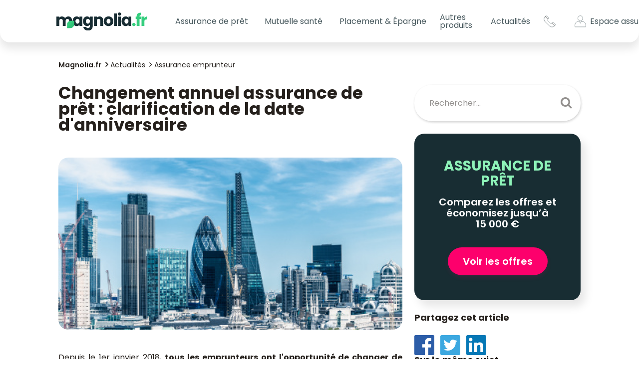

--- FILE ---
content_type: text/html; charset=UTF-8
request_url: https://www.magnolia.fr/actualites/assurance-emprunteur/changement-annuel-assurance-de-pret-les-banques-clarifient-date-anniversaire-contrat
body_size: 19444
content:
<!DOCTYPE html>
<html lang="fr">
<head>
    <meta charset="UTF-8">
    <meta http-equiv="X-UA-Compatible" content="IE=edge" />
    <meta name="viewport" content="width=device-width, initial-scale=1, shrink-to-fit=no">

    <title>Changement annuel assurance de prêt : clarification de la date d'anniversaire - Magnolia.fr</title>
    <meta name="description" content="Depuis le 1er janvier 2018, tous les emprunteurs ont l&#039;opportunité de changer de contrat d&#039;assurance de prêt à chaque échéance." />
    <meta name="author" content="Magnolia.fr" />

            <link rel="preload" href="/build/main.c1fb68de.css" as="style">
        <link rel="stylesheet" href="/build/main.c1fb68de.css">

        <link rel="preload" href="/build/runtime.cd86a933.js" as="script">
        <link rel="preload" href="/build/main.a0fcac68.js" as="script">
            <link rel="stylesheet" href="https://cdnjs.cloudflare.com/ajax/libs/toastr.js/latest/css/toastr.min.css" />

    
        <meta property="og:title" content="Changement annuel assurance de prêt : clarification de la date d'anniversaire - Magnolia.fr" />
    <meta property="og:type" content="article" />
    <meta property="og:url" content="https://www.magnolia.fr/actualites/assurance-emprunteur/changement-annuel-assurance-de-pret-les-banques-clarifient-date-anniversaire-contrat" />
    <meta property="og:image" content="https://www.magnolia.fr/source/banque-date-echance-assurance-emprunteur.jpg" />
    <meta property="og:description" content="Depuis le 1er janvier 2018, tous les emprunteurs ont l&#039;opportunité de changer de contrat d&#039;assurance de prêt à chaque échéance." />
    <meta property="og:locale" content="fr_FR" />
    <meta property="og:site_name" content="https://www.magnolia.fr" />

    <meta name="twitter:card" content="summary_large_image" />
    <meta name="twitter:site" content="@magnolia_groupe" />
    <meta name="twitter:title" content="Changement annuel assurance de prêt : clarification de la date d'anniversaire - Magnolia.fr" />
    <meta name="twitter:description" content="Depuis le 1er janvier 2018, tous les emprunteurs ont l&#039;opportunité de changer de contrat d&#039;assurance de prêt à chaque échéance." />
    <meta name="twitter:url" content="https://www.magnolia.fr/actualites/assurance-emprunteur/changement-annuel-assurance-de-pret-les-banques-clarifient-date-anniversaire-contrat" />
    <meta name="twitter:image" content="https://www.magnolia.fr/source/banque-date-echance-assurance-emprunteur.jpg" />

                            <link rel="canonical" href="https://www.magnolia.fr/actualites/assurance-emprunteur/changement-annuel-assurance-de-pret-les-banques-clarifient-date-anniversaire-contrat" />
        <link rel="preconnect dns-prefetch" href="https://www.googletagmanager.com" crossorigin>
    <link rel="preconnect dns-prefetch" href="https://www.google-analytics.com" crossorigin>
    <link rel="manifest" href="/images/favicons/site.webmanifest">

        <script>(function(w,d,s,l,i){w[l]=w[l]||[];w[l].push({'gtm.start':
    new Date().getTime(),event:'gtm.js'});var f=d.getElementsByTagName(s)[0],
    j=d.createElement(s),dl=l!='dataLayer'?'&l='+l:'';j.async=true;j.src=
    'https://www.googletagmanager.com/gtm.js?id='+i+dl;f.parentNode.insertBefore(j,f);
    })(window,document,'script','dataLayer','GTM-NJ5MLZR');</script>


    <link rel="icon" href="/favicon.ico" sizes="32x32" />
    <link rel="icon" href="/icon.svg" type="image/svg+xml" />
    <link rel="apple-touch-icon" href="/apple-touch-icon.png" />
    <link rel="preconnect" href="https://fonts.googleapis.com">
    <link rel="preconnect" href="https://fonts.gstatic.com" crossorigin>
    <link href="https://fonts.googleapis.com/css2?family=Poppins:ital,wght@0,200;0,300;0,400;0,500;0,600;0,700;1,300&display=swap" rel="stylesheet">
    <meta name="theme-color" content="#182d33" />
    <!--[if IE]><link rel="shortcut icon" href="/images/favicons/favicon.ico"><![endif]-->

        <script type='application/ld+json'>
        {
            "@context": "https://schema.org",
            "@type": "NewsArticle",
            "headline": "Changement annuel assurance de prêt : clarification de la date d&#039;anniversaire",
            "description": "Depuis le 1er janvier 2018, tous les emprunteurs ont l&#039;opportunité de changer de contrat d&#039;assurance de prêt à chaque échéance.",
            "mainEntityOfPage": "/actualites/assurance-emprunteur/changement-annuel-assurance-de-pret-les-banques-clarifient-date-anniversaire-contrat",
            "articleBody": "Depuis le 1er janvier 2018, tous les emprunteurs ont l&#039;opportunit&amp;eacute; de changer de contrat d&#039;assurance de pr&amp;ecirc;t &amp;agrave; chaque &amp;eacute;ch&amp;eacute;ance. Etablir la date d&#039;anniversaire du contrat n&#039;est pas toujours chose ais&amp;eacute;e. La F&amp;eacute;d&amp;eacute;ration Bancaire Fran&amp;ccedil;aise demande aux banques, dans un document leur rappelant le bon usage professionnel, de pr&amp;eacute;ciser clairement cette date afin que l&#039;emprunteur puisse exercer son droit annuel de substitution.
Substitution annuelle de l&#039;assurance de pr&amp;ecirc;t : &amp;agrave; quelle date&amp;nbsp;?
R&amp;eacute;volution dans le domaine de l&#039;assurance de pr&amp;ecirc;t. En d&amp;eacute;pit d&#039;un lobbying actif des banques pour freiner la mesure, &amp;nbsp;tous les emprunteurs qui d&amp;eacute;tiennent un cr&amp;eacute;dit immobilier ont la possibilit&amp;eacute; depuis le 1er janvier 2018 de r&amp;eacute;silier chaque ann&amp;eacute;e le contrat d&#039;assurance qui couvre le pr&amp;ecirc;t. La l&amp;eacute;gislation brise ainsi le monopole des banques sur le march&amp;eacute; de l&#039;assurance emprunteur, donnant aux assur&amp;eacute;s consommateurs une opportunit&amp;eacute; renouvel&amp;eacute;e de r&amp;eacute;aliser d&#039;importantes &amp;eacute;conomies.
Ce droit annuel de substitution est port&amp;eacute; par l&#039;amendement Bourquin. Le texte indique que le changement peut se faire &amp;agrave; la date d&#039;anniversaire du contrat en respectant bien le pr&amp;eacute;avis de deux mois.
Tout semblait d&amp;egrave;s lors acquis pour faire jouer pleinement la d&amp;eacute;l&amp;eacute;gation d&#039;assurance et mettre les contrats en concurrence sans aucun obstacle. Probl&amp;egrave;me : cette date n&#039;est pas toujours stipul&amp;eacute;e, ce qui offre aux &amp;eacute;tablissements bancaires une ouverture pour contrer les demandes de substitution.
Les courtiers en assurance pr&amp;ecirc;t se sont rapidement interrog&amp;eacute;s sur les modalit&amp;eacute;s d&#039;exercice du droit annuel de substitution, le terrain leur rappelant que les banques tentent exploiter toutes les failles r&amp;eacute;glementaires pour emp&amp;ecirc;cher leurs clients d&#039;aller voir ailleurs.
Du bon usage professionnel &amp;agrave; destination des banques
Les banques agissant en ordre dispers&amp;eacute;, la F&amp;eacute;d&amp;eacute;ration Bancaire Fran&amp;ccedil;aise y met bon ordre en publiant &amp;agrave; leur attention un &quot;bon usage professionnel&quot;, un document &amp;agrave; effet imm&amp;eacute;diat qui vise &amp;agrave; clarifier les pratiques et engager les acteurs. Cet outil aborde les deux aspects fondamentaux dans la d&amp;eacute;marche de substitution de l&#039;assurance de pr&amp;ecirc;t :

la d&amp;eacute;finition de la date d&#039;&amp;eacute;ch&amp;eacute;ance,
l&#039;analyse de l&#039;&amp;eacute;quivalence de niveau de garantie.

D&amp;egrave;s lors que le contrat d&#039;assurance n&#039;indique aucune date d&#039;&amp;eacute;ch&amp;eacute;ance claire, la banque a la possibilit&amp;eacute; de d&amp;eacute;finir celle qui lui convient et doit communiquer son choix au minimum sur son site internet. Cette date peut &amp;ecirc;tre :

la date de signature de l&#039;offre de pr&amp;ecirc;t
la date de signature du contrat d&#039;assurance
la date de la prise d&#039;effet
la date de signature du dernier avenant au pr&amp;ecirc;t.

L&#039;emprunteur peut aussi contacter son conseiller bancaire qui doit d&amp;eacute;sormais &amp;ecirc;tre capable de lui communiquer la date retenue.
L&#039;&amp;eacute;quivalence du niveau de garanties subordonne l&#039;acceptation d&#039;un contrat alternatif par la banque. Pour appr&amp;eacute;cier cette notion, la FBF prend en compte la date du 1er octobre, date &amp;agrave; compter de laquelle les banques ont eu pour obligation de publier sur tous leurs supports commerciaux les 11 crit&amp;egrave;res qu&#039;elles exigent pour les garanties d&amp;eacute;c&amp;egrave;s/invalidit&amp;eacute;/incapacit&amp;eacute; (plus, &amp;eacute;ventuellement, 4 crit&amp;egrave;res portant sur la garantie perte d&#039;emploi).
Si le contrat d&#039;assurance est post&amp;eacute;rieur &amp;agrave; cette date, la fiche personnalis&amp;eacute;e remise obligatoirement au client lors de la demande de pr&amp;ecirc;t permet la comparaison des garanties. Pour les contrats ant&amp;eacute;rieurs au 1er octobre 2015, il faut se reporter &amp;agrave; la liste de crit&amp;egrave;res exig&amp;eacute;s en vigueur &amp;agrave; la date de r&amp;eacute;ception du dossier complet de demande de substitution.
Selon le bon usage &amp;eacute;tabli par la FBF, une garantie optionnelle qui figurait dans le contrat initial mais absente dans la liste du pr&amp;ecirc;teur ne devra pas &amp;ecirc;tre retenue pour l&#039;analyse de l&#039;&amp;eacute;quivalence des garanties. La banque s&#039;engage par ailleurs &amp;agrave; ne pas r&amp;eacute;clamer la souscription d&#039;une garantie pr&amp;eacute;sente dor&amp;eacute;navant sur sa liste, qu&amp;rsquo;elle n&#039;aurait pas exig&amp;eacute;e &amp;agrave; l&#039;origine.
Quelle date d&#039;anniversaire prendre en compte pour r&amp;eacute;silier mon contrat selon l&#039;&amp;eacute;tablissement bancaire ?&amp;nbsp;




Banque Populaire
Date d&#039;&amp;eacute;dition de l&#039;offre de pr&amp;ecirc;t


Banque Postale
Date de la signature de l&#039;offre de pr&amp;ecirc;t


Caisse d&#039;Epargne
Date de la signature de l&#039;offre de pr&amp;ecirc;t


CIC
Date d&#039;effet du contrat d&#039;assurance


Cr&amp;eacute;dit Agricole
Date de la signature de la demande d&#039;adh&amp;eacute;sion


Cr&amp;eacute;dit Foncier
Date de la signature de l&#039;offre de pr&amp;ecirc;t


Cr&amp;eacute;dit Mutuel
Date d&#039;effet du contrat d&#039;assurance


LCL
Date de la signature de l&#039;offre de pr&amp;ecirc;t


Soci&amp;eacute;t&amp;eacute; G&amp;eacute;n&amp;eacute;rale
Date de la signature de l&#039;offre de pr&amp;ecirc;t


BNP
Date de la signature de l&#039;offre de pr&amp;ecirc;t



",
            "image": {
                "@type":"ImageObject",
                "url": "https://www.magnolia.fr/source/banque-date-echance-assurance-emprunteur.jpg"
            },
            "datePublished": "2018-06-25",
            "dateModified": "2023-08-08",
            "articleSection": "Assurance emprunteur",
            "author": {
                "@type": "Person",
                "name": "Astrid Cousin"
            },
            "publisher": {
                "@type": "Organization",
                "name": "Magnolia.fr",
                "url": "https://www.magnolia.fr/",
                "logo": {
                    "@type": "ImageObject",
                    "url": "https://www.magnolia.fr/images/logo-magnolia-4.png"
                }
            }
        }

    </script>

            <link rel="stylesheet" href="/build/app/components/marketingPopup.0a699dd2.css">
    </head>
<body>
    <!-- Google Tag Manager (noscript) -->
    <noscript><iframe src="https://www.googletagmanager.com/ns.html?id=GTM-NJ5MLZR" height="0" width="0" style="display:none;visibility:hidden"></iframe></noscript>
<!-- End Google Tag Manager (noscript) -->


    <a class="skip-link" href="#main-content">Aller au contenu principal</a>

    <div class="backdrop"></div>

    <header class="c-header">
        <nav class="navbar navbar-expand-lg js-navbar">
        <div class="c-header__wrapper">
            <a class="navbar-brand" href="/">
                <img src="/images/logos/logo-magnolia.svg" alt="logo magnolia">
            </a>
            <button class="navbar-toggler hamburger js-header-burger collapsed" type="button" data-bs-toggle="collapse"
                    data-bs-target="#navbarCollapse" aria-controls="navbarCollapse" aria-expanded="false"
                    aria-label="Toggle navigation">
                <span class="hamburger-box">
                    <span class="hamburger-inner"></span>
                </span>
            </button>
        </div>
        <div class="collapse navbar-collapse" id="navbarCollapse">
            <ul class="navbar-nav">
                <li class="nav-item dropdown">
                    <button type="button" title="Assurance de prêt" class="nav-link dropdown-toggle" role="button" id="dropdownAssurance"
                            data-bs-toggle="dropdown" aria-haspopup="true" aria-expanded="false">
                        Assurance de prêt
                    </button>
                    <div class="dropdown-menu c-header__menu c-header__menu--loan" aria-labelledby="dropdownAssurance">
                        <div class="c-header__menu-wrapper">
                            <div class="c-header__menu-links">
                                <a class="dropdown-item cursor-pointer hidden-desktop" href="/comparer-assurance-pret-immobilier?utm_medium=menu_header_mobile">
                                    <span class="btn-menu-compare w-fit">Comparer les offres <i
                                                class="fa fa-chevron-circle-right ml-1 custom-fa"
                                                style="font-size: 20px!important;" aria-hidden="true"></i>
                                    </span>
                                </a>
                                <ul class="c-header__menu-list">
                                    <li class="c-header__menu-item">
                                        <a title="Assurance prêt immobilier" class="dropdown-item" href="/assurance-pret-immobilier">
                                            Assurance prêt immobilier
                                        </a>
                                    </li>
                                    <li class="c-header__menu-item">
                                        <a title="Changer d'assurance prêt immobilier" class="dropdown-item" href="/changer-assurance-emprunteur">
                                            Changer d'assurance prêt immobilier
                                        </a>
                                    </li>
                                    <li class="c-header__menu-item">
                                        <a title="Guide de l'assurance prêt" class="dropdown-item" href="/guide">
                                            Guide de l'assurance prêt
                                        </a>
                                    </li>
                                    <li class="c-header__menu-item">
                                        <a
                                            class="dropdown-item"
                                            title="Loi Lemoine"
                                            href="/lois-qui-encadrent-assurance-de-pret/loi-lemoine"
                                        >
                                            Loi Lemoine
                                        </a>
                                    </li>
                                </ul>
                            </div>
                            <div class="c-header__menu-content hidden-mobile">
                                <div class="c-header__menu-title">Le N°1 en Assurance de Prêt en ligne</div>
                                <p class="c-header__menu-txt">
                                    <span class="c-header__menu-txt--big">économisez jusqu'à 60%</span>
                                    sur votre Assurance Crédit Immobilier
                                </p>
                                <a href="/comparer-assurance-pret-immobilier?utm_medium=menu_header" class="c-btn-pink text-uppercase">Je compare</a>
                            </div>
                            <div class="c-header__menu-picture hidden-mobile">
                            </div>
                        </div>
                    </div>
                </li>
                <li class="nav-item dropdown">
                    <button title="Mutuelle santé" class="nav-link dropdown-toggle" role="button" id="dropdownMutuelle"
                            data-bs-toggle="dropdown" aria-haspopup="true" aria-expanded="false" type="button">
                        Mutuelle santé
                    </button>
                    <div class="dropdown-menu c-header__menu c-header__menu--health" aria-labelledby="dropdownMutuelle">
                        <div class="c-header__menu-wrapper">
                            <div class="c-header__menu-links">
                                <a class="dropdown-item cursor-pointer hidden-desktop" href="/comparer-mutuelle-sante">
                                    <span class="btn-menu-compare w-fit">
                                        Comparer les offres <i
                                            class="fa fa-chevron-circle-right ml-1 custom-fa"
                                            style=" font-size: 20px!important;" aria-hidden="true"></i>
                                    </span>
                                </a>
                                <ul class="c-header__menu-list">
                                    <li class="c-header__menu-item">
                                        <a title="Mutuelle Santé" class="dropdown-item" href="/mutuelle-sante">
                                            Mutuelle Santé
                                        </a>
                                    </li>
                                    <li class="c-header__menu-item">
                                        <a title="Mutuelle Santé Senior" class="dropdown-item" href="/mutuelle-sante/senior">
                                            Mutuelle Santé Senior
                                        </a>
                                    </li>
                                    <li class="c-header__menu-item">
                                        <a title="" href="/remboursement" class="dropdown-item">
                                            Remboursement sécurité sociale
                                        </a>
                                    </li>
                                </ul>
                            </div>
                            <div class="c-header__menu-content hidden-mobile">
                                <div class="c-header__menu-title">Nos experts santé vous accompagnent</div>
                                <p class="c-header__menu-txt">
                                    <span class="c-header__menu-txt--big">Mutuelle Santé Sénior</span>
                                    Comparez les meilleures offres 100% santé
                                </p>
                                <a target="_blank" href="/comparer-mutuelle-sante" class="c-btn-pink text-uppercase">Je compare</a>
                            </div>
                            <div class="c-header__menu-picture hidden-mobile">
                            </div>
                        </div>
                    </div>
                </li>
                <li class="nav-item dropdown">
                    <button title="plan epargne retraite" class="nav-link dropdown-toggle" role="button" id="dropdownper"
                            data-bs-toggle="dropdown" aria-haspopup="true" aria-expanded="false" type="button">
                        Placement & Épargne
                    </button>
                    <div class="dropdown-menu c-header__menu c-header__menu--per" aria-labelledby="dropdownper">
                        <div class="c-header__menu-wrapper">
                            <div class="c-header__menu-links">
                                <a class="dropdown-item cursor-pointer hidden-desktop" target="_blank" href="https://www.monpetitplacement.fr/landings/magnolia-epargne?a=magnolia&cp=MAGNOLIAMPP&c=SIMUEPA&utm_source=magnolia&utm_medium=simulateur_epargne&utm_campaign=campagne1_1124">
                                    <span class="btn-menu-compare w-fit">
                                        Je me lance <i
                                            class="fa fa-chevron-circle-right ml-1 custom-fa"
                                            style=" font-size: 20px!important;" aria-hidden="true"></i>
                                    </span>
                                </a>
                                <ul class="c-header__menu-list">
                                    <li class="c-header__menu-item">
                                        <a title="placement-epargne" class="dropdown-item" href="/placement">
                                           Placement
                                        </a>
                                    </li>
                                    <li class="c-header__menu-item">
                                        <a title="Plan épargne retraite" class="dropdown-item" href="/plan-epargne-retraite">
                                            Plan Épargne Retraite
                                        </a>
                                    </li>
                                    <li class="c-header__menu-item">
                                        <a title="assurance vie" href="/assurance-vie" class="dropdown-item">
                                            Assurance vie
                                        </a>
                                    </li>
                                </ul>
                            </div>
                            <div class="c-header__menu-content hidden-mobile">
                                <div class="c-header__menu-title">Faites travailler vos économies, dès aujourd'hui</div>
                                <p class="c-header__menu-txt pb-0 mb-0">
                                  Envie de faire grandir votre épargne ou de réduire vos impôts ?
                                </p>
                                <p class="c-header__menu-txt pt-0 mt-0">
                                  On a la solution pour vous !
                                </p>
                                <a href="https://www.monpetitplacement.fr/landings/magnolia-epargne?a=magnolia&cp=MAGNOLIAMPP&c=SIMUEPA&utm_source=magnolia&utm_medium=simulateur_epargne&utm_campaign=campagne1_1124"
                                 class="c-btn-pink text-uppercase">Je me lance</a>
                            </div>
                            <div class="c-header__menu-picture hidden-mobile">
                            </div>
                        </div>
                    </div>
                </li>
                <li class="nav-item dropdown">
                    <a href="/autres-produits" title="Autres produits"
                       class="nav-link d-none d-lg-inline-block" id="dropdownAutres"
                       aria-haspopup="true" aria-expanded="false"
                    >
                        Autres produits
                    </a>
                    <button title="Autres produits" class="nav-link dropdown-toggle d-inline-block d-lg-none" role="button"
                            data-bs-toggle="dropdown" aria-haspopup="true" aria-expanded="false" type="button">
                        Autres produits
                    </button>
                    <div class="dropdown-menu c-header__menu c-header__menu--products" aria-labelledby="dropdownAutres">
                        <div class="c-header__menu-wrapper">
                            <div class="c-header__menu-links">
                                <ul class="c-header__menu-list">
                                    <li class="c-header__menu-item">
                                        <a title="Assurance habitation" class="dropdown-item" href="/assurance-habitation">
                                            Assurance habitation
                                        </a>
                                    </li>
                                    <li class="c-header__menu-item">
                                        <a title="Assurance obsèques" class="dropdown-item" href="/assurance-obseques">
                                            Assurance obsèques
                                        </a>
                                    </li>
                                    <li class="c-header__menu-item">
                                        <a title="Assurance animaux" class="dropdown-item" href="/assurance-animaux">
                                            Assurance animaux
                                        </a>
                                    </li>
                                    <li class="c-header__menu-item">
                                        <a title="Prêt immobilier" class="dropdown-item" href="/pret-immobilier">
                                            Prêt immobilier
                                        </a>
                                    </li>
                                    <li class="c-header__menu-item d-block d-lg-none">
                                        <a title="Autres produits" class="dropdown-item" href="/autres-produits">
                                            Autres produits
                                        </a>
                                    </li>
                                </ul>
                            </div>
                            <div class="c-header__menu-content hidden-mobile">
                                <div class="c-header__menu-title">Soulagez vos proches de la prise en charge des obsèques</div>
                                <p class="c-header__menu-txt">
                                    <span class="c-header__menu-txt--big">Assurance obsèques</span>
                                    Pour un financement des obsèques anticipées
                                </p>
                                <a href="/comparer-assurance-obseques" class="c-btn-pink text-uppercase">Obtenir un devis</a>
                            </div>
                            <div class="c-header__menu-picture hidden-mobile">
                            </div>
                        </div>
                    </div>
                </li>
                <li class="nav-item dropdown">
                    <button type="button" title="Actualités" class="nav-link dropdown-toggle" role="button" id="dropdownNews"
                            data-bs-toggle="dropdown" aria-haspopup="true" aria-expanded="false">
                        Actualités
                    </button>
                    <div class="dropdown-menu c-header__menu c-header__menu--news" aria-labelledby="dropdownNews">
                        <div class="c-header__menu-wrapper">
                            <div class="c-header__menu-links">
                                <ul class="c-header__menu-list">
                                    <li class="c-header__menu-item">
                                        <a title="Actualités" class="dropdown-item" href="/actualites">
                                            Actualités
                                        </a>
                                    </li>
                                    <li class="c-header__menu-item">
                                        <a title="Assurance emprunteur" class="dropdown-item" href="/actualites/assurance-emprunteur">
                                            Assurance emprunteur
                                        </a>
                                    </li>
                                    <li class="c-header__menu-item">
                                        <a title="Immobilier" class="dropdown-item" href="/actualites/immobilier">
                                            Immobilier
                                        </a>
                                    </li>
                                    <li class="c-header__menu-item">
                                        <a
                                            class="dropdown-item"
                                            title="Mutuelle santé"
                                            href="/actualites/sante"
                                        >
                                            Mutuelle santé
                                        </a>
                                    </li>
                                </ul>
                            </div>
                            <div class="c-header__menu-picture hidden-mobile"></div>
                        </div>
                    </div>
                </li>
                <li class="nav-item c-header__login hidden-desktop">
                    <div class="pb-1">
                        <a class="nav-link" href="https://client.magnolia.fr/" target="_blank" rel="nofollow noreferrer">
                            <img class="c-header__menu-picto" src="/images/icons/profil-menu.svg" alt="icône profil utilisateur">
                            <span>Mon espace assuré</span>
                        </a>
                    </div>
                </li>
                <li class="nav-item c-header__contact hidden-desktop">
                    <div title="Contact">
                        <a class="nav-link" href="/contact" rel="nofollow">
                            <img class="c-header__menu-picto" src="/images/icons/telephone-menu.svg" alt="icône téléphone">
                            <span>Contacts</span>
                        </a>
                    </div>
                </li>
            </ul>
            <div class="c-header__last-links hidden-mobile">
                <a class="nav-link c-header__contact c-header__last-link me-3" href="/contact" rel="nofollow">
                    <svg class="c-header__menu-picto" version="1.1" id="Calque_1" xmlns="http://www.w3.org/2000/svg" xmlns:xlink="http://www.w3.org/1999/xlink" x="0px" y="0px"
                         viewBox="0 0 41 42" style="enable-background:new 0 0 41 42;" xml:space="preserve">
                        <title>Contacts</title>
<style type="text/css">
    .st0{fill:none;stroke:#000000;stroke-miterlimit:10;}
</style>
                        <path class="st0" d="M38.99,30.15l-4.82-4.82c-1.33-1.33-3.49-1.33-4.82,0l-2.19,2.19c-1.01,1.01-2.65,1.01-3.65,0l-9.5-9.51
	C13,17,13,15.37,14.01,14.36c0.35-0.35,1.37-1.37,2.19-2.19c1.32-1.32,1.34-3.48,0-4.82l-4.82-4.81c-1.33-1.33-3.49-1.33-4.82,0
	C5.57,3.52,5.25,3.83,4.8,4.27c-4.79,4.79-4.79,12.59,0,17.39l15.05,15.06c4.8,4.8,12.58,4.81,17.39,0l1.75-1.75
	C40.32,33.64,40.32,31.47,38.99,30.15z"/>
                        <line class="st0" x1="5.3" y1="3.78" x2="14.99" y2="13.37"/>
                        <line class="st0" x1="27.87" y1="26.37" x2="38" y2="35.96"/>
</svg>
                </a>
                <a class="nav-link c-header__profil c-header__last-link" href="https://client.magnolia.fr/" target="_blank" rel="nofollow">
                    <svg class="c-header__menu-picto me-2" version="1.1" id="Calque_1" xmlns="http://www.w3.org/2000/svg" xmlns:xlink="http://www.w3.org/1999/xlink" x="0px" y="0px"
                         viewBox="0 0 41 42" style="enable-background:new 0 0 41 42;" xml:space="preserve">
                        <title>lien Espace assuré</title>
<style type="text/css">
    .st0{fill:none;stroke:#000000;stroke-linecap:round;stroke-linejoin:round;stroke-miterlimit:10;}
</style>
                        <g>
                            <circle class="st0" cx="20.5" cy="10.14" r="9.05"/>
                            <path class="st0" d="M26.55,20.59h-1.91c-0.3,0-0.58,0.17-0.73,0.45l-0.88,1.63L20.5,27.3l-2.52-4.64l-0.88-1.63
		c-0.15-0.28-0.43-0.45-0.73-0.45h-1.91C7.02,20.59,1,26.99,1,34.88v3.47c0,0.96,0.78,1.74,1.74,1.74h35.52
		c0.96,0,1.74-0.78,1.74-1.74v-3.47C40,26.99,33.98,20.59,26.55,20.59z"/>
                        </g>
</svg>
                    <span title="espace assuré" class="c-header__picto-txt">Espace&nbsp;assuré</span>
                </a>
            </div>
        </div>

    </nav>
</header>
    <main id="main-content" class="content-page">
            <section class="lp-posts">

                <div class="container">
    <div class="row">
        <div class="col-12">
            <ul class="breadcrumbs-custom" itemscope itemtype="http://schema.org/BreadcrumbList">
                    <li itemprop="itemListElement" itemscope itemtype="http://schema.org/ListItem">
                        <a itemprop="item" href="/"><span itemprop="name">Magnolia.fr</span></a>
                        <meta itemprop="position" content="1" />
                    </li>

                    <li itemprop="itemListElement" itemscope itemtype="http://schema.org/ListItem">
                        <a itemprop="item" href="/actualites"><span itemprop="name">Actualités</span></a>
                        <meta itemprop="position" content="2" />
                    </li>
                    <li itemprop="itemListElement" itemscope itemtype="http://schema.org/ListItem">
                        <a itemprop="item" href="/actualites/assurance-emprunteur"><span itemprop="name">Assurance emprunteur</span></a>
                        <meta itemprop="position" content="3" />
                    </li>
            </ul>
        </div>
    </div>
</div>


        <div class="container">
            <div class="row gx-xxl-6">
                <div class="col-12 col-lg-8">
                    <h1 class="lp-posts__title">Changement annuel assurance de prêt : clarification de la date d&#039;anniversaire</h1>
                    <form action="/recherche" method="GET" class="c-search hidden-desktop">
                        <div class="form-group">
                            <input id="s" type="text" name="search" autocomplete="off" placeholder="Rechercher..."
                                   class="form-control c-search__input">
                        </div>
                        <button type="submit" class="c-search__submit"></button>
                    </form>
                    <div class="row">
                        <div class="col-12">
                            <article class="lp-posts__post">
                                <img class="lp-posts__post-image" src="/source/banque-date-echance-assurance-emprunteur.jpg"
                                     alt="banque-date-echance-assurance-emprunteur"/>
                                <div class="lp-posts__post-content s-post">
                                    <p style="text-align: justify;">Depuis le 1er janvier 2018, <strong>tous les emprunteurs ont l'opportunit&eacute; de changer de contrat d'assurance de pr&ecirc;t &agrave; chaque &eacute;ch&eacute;ance</strong>. Etablir la date d'anniversaire du contrat n'est pas toujours chose ais&eacute;e. La F&eacute;d&eacute;ration Bancaire Fran&ccedil;aise demande aux banques, dans un document leur rappelant le bon usage professionnel, de pr&eacute;ciser clairement cette date afin que l'emprunteur puisse exercer son droit annuel de substitution.</p>
<h2 style="text-align: justify;"><strong>Substitution annuelle de l'assurance de pr&ecirc;t : &agrave; quelle date&nbsp;?</strong></h2>
<p style="text-align: justify;">R&eacute;volution dans le domaine de l'assurance de pr&ecirc;t. En d&eacute;pit d'un lobbying actif des banques pour freiner la mesure, &nbsp;tous les emprunteurs qui d&eacute;tiennent un cr&eacute;dit immobilier ont la possibilit&eacute; depuis le 1er janvier 2018 de <a href="/guide/resiliation-assurance-pret-immobilier-demarches-suivre" target="_blank" rel="noopener"><strong>r&eacute;silier chaque ann&eacute;e le contrat d'assurance qui couvre le pr&ecirc;t</strong></a>. La l&eacute;gislation brise ainsi le monopole des banques sur le march&eacute; de l'assurance emprunteur, donnant aux assur&eacute;s consommateurs une opportunit&eacute; renouvel&eacute;e de r&eacute;aliser d'importantes &eacute;conomies.</p>
<p style="text-align: justify;">Ce droit annuel de substitution est port&eacute; par l'<a href="/lois-qui-encadrent-assurance-de-pret/loi-bourquin" target="_blank" rel="noopener">amendement Bourquin</a>. Le texte indique que le changement peut se faire &agrave; la <strong>date d'anniversaire du contrat en respectant bien le pr&eacute;avis de deux mois</strong>.</p>
<p style="text-align: justify;">Tout semblait d&egrave;s lors acquis pour faire jouer pleinement la <a href="/guide/delegation-assurance-pret-immobilier-avantages-regles-2023" target="_blank" rel="noopener">d&eacute;l&eacute;gation d'assurance</a> et mettre les contrats en concurrence sans aucun obstacle. Probl&egrave;me : cette date n'est pas toujours stipul&eacute;e, ce qui offre aux &eacute;tablissements bancaires une ouverture pour <strong>contrer les demandes de substitution</strong>.</p>
<p style="text-align: justify;">Les <a href="/guide/role-courtier-assurance-emprunteur" target="_blank" rel="noopener">courtiers en assurance pr&ecirc;t</a> se sont rapidement interrog&eacute;s sur les modalit&eacute;s d'exercice du droit annuel de substitution, le terrain leur rappelant que les banques tentent exploiter toutes les failles r&eacute;glementaires pour emp&ecirc;cher leurs clients d'aller voir ailleurs.</p>
<h2 style="text-align: justify;"><strong>Du bon usage professionnel &agrave; destination des banques</strong></h2>
<p style="text-align: justify;">Les banques agissant en ordre dispers&eacute;, la F&eacute;d&eacute;ration Bancaire Fran&ccedil;aise y met bon ordre en publiant &agrave; leur attention un "bon usage professionnel", un document &agrave; effet imm&eacute;diat qui vise &agrave; clarifier les pratiques et engager les acteurs. Cet outil aborde les deux aspects fondamentaux dans la d&eacute;marche de substitution de l'assurance de pr&ecirc;t :</p>
<ol style="text-align: justify;">
<li>la <strong>d&eacute;finition de la date d'&eacute;ch&eacute;ance</strong>,</li>
<li>l'<strong>analyse de l'&eacute;quivalence de niveau de garantie</strong>.</li>
</ol>
<p style="text-align: justify;">D&egrave;s lors que le contrat d'assurance n'indique aucune date d'&eacute;ch&eacute;ance claire, <strong>la banque a la possibilit&eacute; de d&eacute;finir celle qui lui convient et doit communiquer son choix au minimum sur son site internet</strong>. Cette date peut &ecirc;tre :</p>
<ul style="text-align: justify;">
<li>la date de signature de l'offre de pr&ecirc;t</li>
<li>la date de signature du contrat d'assurance</li>
<li>la date de la prise d'effet</li>
<li>la date de signature du dernier avenant au pr&ecirc;t.</li>
</ul>
<p style="text-align: justify;">L'emprunteur peut aussi contacter son conseiller bancaire qui doit d&eacute;sormais &ecirc;tre capable de lui communiquer la date retenue.</p>
<p style="text-align: justify;">L'&eacute;quivalence du niveau de garanties subordonne l'acceptation d'un contrat alternatif par la banque. Pour appr&eacute;cier cette notion, la FBF prend en compte la date du 1er octobre, date &agrave; compter de laquelle les banques ont eu pour obligation de publier sur tous leurs supports commerciaux les 11 crit&egrave;res qu'elles exigent pour les garanties <a href="/guide/garantie-dc-assurance-pret-deces" target="_blank" rel="noopener">d&eacute;c&egrave;s</a>/<a href="/guide/garantie-ipt-assurance-pret-immobilier" target="_blank" rel="noopener">invalidit&eacute;</a>/<a href="/guide/garantie-itt-assurance-pret-immobilier" target="_blank" rel="noopener">incapacit&eacute;</a> (plus, &eacute;ventuellement, 4 crit&egrave;res portant sur la <a href="/guide/garantie-perte-emploi-assurance-pret-immobilier" target="_blank" rel="noopener">garantie perte d'emploi</a>).</p>
<p style="text-align: justify;">Si le contrat d'assurance est post&eacute;rieur &agrave; cette date, la fiche personnalis&eacute;e remise obligatoirement au client lors de la demande de pr&ecirc;t permet la comparaison des <a href="/guide/garanties-assurance-pret-immobilier" target="_blank" rel="noopener">garanties</a>. Pour les contrats ant&eacute;rieurs au 1er octobre 2015, il faut se <strong>reporter &agrave; la liste de crit&egrave;res exig&eacute;s en vigueur &agrave; la date de r&eacute;ception du dossier complet de demande de substitution</strong>.</p>
<p style="text-align: justify;">Selon le bon usage &eacute;tabli par la FBF, une garantie optionnelle qui figurait dans le contrat initial mais absente dans la liste du pr&ecirc;teur ne devra pas &ecirc;tre retenue pour l'analyse de l'&eacute;quivalence des garanties. La banque s'engage par ailleurs &agrave; ne pas r&eacute;clamer la souscription d'une garantie pr&eacute;sente dor&eacute;navant sur sa liste, qu&rsquo;elle n'aurait pas exig&eacute;e &agrave; l'origine.</p>
<h2>Quelle date d'anniversaire prendre en compte pour r&eacute;silier mon contrat selon l'&eacute;tablissement bancaire ?&nbsp;</h2>
<div class="table-responsive">
<table class="table">
<tbody>
<tr>
<td style="width: 371px;"><strong>Banque Populaire</strong></td>
<td style="width: 400px;">Date d'&eacute;dition de l'offre de pr&ecirc;t</td>
</tr>
<tr>
<td style="width: 371px;"><strong>Banque Postale</strong></td>
<td style="width: 400px;">Date de la signature de l'offre de pr&ecirc;t</td>
</tr>
<tr>
<td style="width: 371px;"><strong>Caisse d'Epargne</strong></td>
<td style="width: 400px;">Date de la signature de l'offre de pr&ecirc;t</td>
</tr>
<tr>
<td style="width: 371px;"><strong>CIC</strong></td>
<td style="width: 400px;">Date d'effet du contrat d'assurance</td>
</tr>
<tr>
<td style="width: 371px;"><strong>Cr&eacute;dit Agricole</strong></td>
<td style="width: 400px;">Date de la signature de la demande d'adh&eacute;sion</td>
</tr>
<tr>
<td style="width: 371px;"><strong>Cr&eacute;dit Foncier</strong></td>
<td style="width: 400px;">Date de la signature de l'offre de pr&ecirc;t</td>
</tr>
<tr>
<td style="width: 371px;"><strong>Cr&eacute;dit Mutuel</strong></td>
<td style="width: 400px;">Date d'effet du contrat d'assurance</td>
</tr>
<tr>
<td style="width: 371px;"><strong>LCL</strong></td>
<td style="width: 400px;">Date de la signature de l'offre de pr&ecirc;t</td>
</tr>
<tr>
<td style="width: 371px;"><strong>Soci&eacute;t&eacute; G&eacute;n&eacute;rale</strong></td>
<td style="width: 400px;">Date de la signature de l'offre de pr&ecirc;t</td>
</tr>
<tr>
<td style="width: 371px;"><strong>BNP</strong></td>
<td style="width: 400px;">Date de la signature de l'offre de pr&ecirc;t</td>
</tr>
</tbody>
</table>
</div>
                                </div>
                                <footer class="lp-posts__post-infos">
                                    <span class="lp-posts__post-publish">Publié par</span>
                                    <strong>
                                                                                    <a class="lp-posts__post-author"
                                               href="/actualites/auteurs/astrid-cousin">Astrid Cousin</a>
                                                                            </strong>
                                    <time class="lp-posts__post-date"
                                          datetime="2018-06-25">
                                        25/06/2018
                                    </time>
                                </footer>
                            </article>
                        </div>
                    </div>
                </div>
                <aside class="col-12 col-lg-4">
    <div class="c-sidebar">
        <form action="/recherche" method="GET" class="c-search hidden-mobile">
            <div class="form-group">
                <input id="s" type="text" name="search" autocomplete="off" placeholder="Rechercher..." class="form-control c-search__input">
            </div>
            <button type="submit" class="c-search__submit"></button>
        </form>

        <div class="c-cta-block">
    <div class="c-cta-block__title">Assurance de prêt</div>
    <p class="c-cta-block__content">Comparez les offres et économisez jusqu’à 15&nbsp;000&nbsp;€</p>
    <a class="c-btn-pink d-block w-fit m-auto cta-offers-btn">
      Voir les offres
    </a>
</div>

        <div>
    <div class="c-sidebar__title">Partagez cet article</div>
    <ul class="c-sidebar__networks">
        <li>
            <a rel="nofollow" href="//www.facebook.com/sharer/sharer.php?u=https%3A%2F%2Fwww.magnolia.fr%2Factualites%2Fassurance-emprunteur%2Fchangement-annuel-assurance-de-pret-les-banques-clarifient-date-anniversaire-contrat" target="_blank" class="icoFacebook" title="Facebook">
                <img class="c-sidebar__networks-logo" src="/images/logo/logo_facebook.svg" alt="logo facebook">
            </a>
        </li>
        <li>
            <a rel="nofollow" href="//twitter.com/share?text=Changement%20annuel%20assurance%20de%20pr%C3%AAt%20%3A%20clarification%20de%20la%20date%20d%27anniversaire&amp;url=https%3A%2F%2Fwww.magnolia.fr%2Factualites%2Fassurance-emprunteur%2Fchangement-annuel-assurance-de-pret-les-banques-clarifient-date-anniversaire-contrat" target="_blank" class="icoTwitter" title="Twitter">
                <img class="c-sidebar__networks-logo" src="/images/logo/logo_twitter.svg" alt="logo twitter">
            </a>
        </li>
        <li>
            <a rel="nofollow" href="//linkedin.com/shareArticle?mini=true&amp;url=https%3A%2F%2Fwww.magnolia.fr%2Factualites%2Fassurance-emprunteur%2Fchangement-annuel-assurance-de-pret-les-banques-clarifient-date-anniversaire-contrat&amp;title=Changement%20annuel%20assurance%20de%20pr%C3%AAt%20%3A%20clarification%20de%20la%20date%20d%27anniversaire" target="_blank" class="icoLinkedin" title="Linkedin">
                <img class="c-sidebar__networks-logo" src="/images/logo/logo_linkedin.svg" alt="logo linkedin">
            </a>
        </li>
    </ul>
</div>

                <div>
            <div class="c-sidebar__title">Sur le même sujet</div>
            <ul>
                                    <li class="c-post-preview">
                        <a href="/actualites/assurance-emprunteur/tout-ce-quil-faut-savoir-sur-taea">
                            <div class="c-post-preview__body">
                                <div class="c-post-preview__infos">
                                    <strong class="c-post-preview__category">Assurance emprunteur</strong>
                                    <time class="c-post-preview__date" datetime="12/06/2018">
                                    12/06/2018
                                    </time>
                                </div>
                                <h4 class="c-post-preview__title">
                                    <a href="/actualites/assurance-emprunteur/tout-ce-quil-faut-savoir-sur-taea">
                                        Assurance de prêt : tout ce qu...
                                    </a>
                                </h4>
                            </div>
                        </a>
                    </li>
                                    <li class="c-post-preview">
                        <a href="/actualites/assurance-emprunteur/quel-type-assurance-pret-investissement-locatif">
                            <div class="c-post-preview__body">
                                <div class="c-post-preview__infos">
                                    <strong class="c-post-preview__category">Assurance emprunteur</strong>
                                    <time class="c-post-preview__date" datetime="08/06/2018">
                                    08/06/2018
                                    </time>
                                </div>
                                <h4 class="c-post-preview__title">
                                    <a href="/actualites/assurance-emprunteur/quel-type-assurance-pret-investissement-locatif">
                                        Quel type d&#039;assurance de prêt...
                                    </a>
                                </h4>
                            </div>
                        </a>
                    </li>
                            </ul>
        </div>
            </div>
</aside>

            </div>

                            <div class="row">
                    <div class="col-lg-12">
                        <h2>Dernières publications</h2>
                    </div>
                    <div class="d-flex flex-column flex-lg-row gap-4">
                                                    <div class="flex-grow-1 w-100">
                            <a href="/actualites/immobilier/immobilier-ia-reussir-vente-achat-2026">
                                <article class="c-post move-on-hover mb-0" itemscope="" itemtype="https://schema.org/Article">
                                    <meta itemprop="isAccessibleForFree" content="true" />
                                    <figure class="c-post__image">
                                        <img src="/source/2026/janvier/IA-immobilier-re%CC%81ussir-vente-achat-2026.jpeg"
                                            alt="IA-immobilier-réussir-vente-achat-2026">
                                    </figure>
                                    <div class="c-post__body">
                                        <h3 class="c-post__title">Immobilier : comment utiliser l'IA pour réussir une vente ou un achat en 2026 ?</h3>
                                        <p class="c-post__txt" itemprop="description">
                                            
En 2026, l&rsquo;intelligence artificielle (IA) s&rsquo;impose comme un levier strat&eacute;gique incontournable dans le secteur immobilier. Que vous soyez vendeur, acheteur, investisseur ou professionnel du secteur, les outils dop&eacute;s &agrave; l&rsquo;IA transforment profond&eacute;ment les m&eacute;thodes d&rsquo;estimation, de prospection, de n&eacute;gociation et de s&eacute;curisation des transactions. Loin d&rsquo;&ecirc;tre r&eacute;serv&eacute;e aux grandes agences, l&rsquo;IA devient accessible aux particuliers et permet de prendre de meilleures d&eacute;cisions, plus rapidement et avec davantage de fiabilit&eacute;. A condition de bien s&rsquo;en servir.
L&rsquo;IA dans l&rsquo;immobilier en 2026 : une r&eacute;volution d&eacute;j&agrave; en marche
Le march&eacute; immobilier reste tendu et h&eacute;t&eacute;rog&egrave;ne en 2026, avec de fortes disparit&eacute;s selon les zones g&eacute;ographiques, les types de biens et les profils d&rsquo;acqu&eacute;reurs. Dans ce contexte, l&rsquo;IA joue un r&ocirc;le cl&eacute; en analysant des volumes massifs de donn&eacute;es (prix de vente, d&eacute;lais de transaction, taux d&rsquo;int&eacute;r&ecirc;t, attractivit&eacute; des quartiers, performances &eacute;nerg&eacute;tiques) afin d&rsquo;anticiper les tendances et d&rsquo;optimiser chaque &eacute;tape d&rsquo;un projet immobilier.
Les algorithmes de machine learning sont aujourd&rsquo;hui capables de croiser des donn&eacute;es publiques (DVF, cadastre, DPE, PLU) avec des donn&eacute;es comportementales et &eacute;conomiques pour fournir des recommandations personnalis&eacute;es et pr&eacute;dictives.
Estimer un bien immobilier avec pr&eacute;cision gr&acirc;ce &agrave; l&rsquo;IA
L&rsquo;estimation immobili&egrave;re est l&rsquo;un des usages les plus aboutis de l&rsquo;intelligence artificielle. En 2026, les outils d&rsquo;estimation automatis&eacute;e ne se contentent plus de comparer des biens similaires.
Une estimation plus fine et contextualis&eacute;e
Les solutions bas&eacute;es sur l&rsquo;IA int&egrave;grent d&eacute;sormais :

La micro-localisation (rue, orientation, &eacute;tage, vis-&agrave;-vis)
L&rsquo;&eacute;tat r&eacute;el du bien, analys&eacute; &agrave; partir de photos ou de visites virtuelles
Les performances &eacute;nerg&eacute;tiques et les co&ucirc;ts futurs de r&eacute;novation
La dynamique locale du march&eacute; (tension, d&eacute;lais de vente, saisonnalit&eacute;)

Vous obtenez ainsi une fourchette de prix plus r&eacute;aliste, r&eacute;duisant le risque de surestimation ou de sous-&eacute;valuation, 2 erreurs co&ucirc;teuses pour un vendeur.
Un atout pour fixer le bon prix de vente
En s&rsquo;appuyant sur l&rsquo;IA, le vendeur peut ajuster son prix d&egrave;s la mise en vente et augmenter significativement ses chances de vendre rapidement, sans n&eacute;gociation excessive.
Acheter un bien immobilier plus intelligemment avec l&rsquo;IA
C&ocirc;t&eacute; acqu&eacute;reur, l&rsquo;intelligence artificielle permet de s&eacute;curiser un achat immobilier dans un environnement incertain, marqu&eacute; par l&rsquo;&eacute;volution des taux de cr&eacute;dit et des normes &eacute;nerg&eacute;tiques.
Des moteurs de recherche immobili&egrave;re augment&eacute;s
En 2026, les plateformes immobili&egrave;res utilisent l&rsquo;IA pour proposer des biens r&eacute;ellement adapt&eacute;s au profil de l&rsquo;acheteur :

Budget global incluant les frais annexes dont les frais d&rsquo;agence et les frais de notaire
Type de pr&ecirc;t immobilier adapt&eacute; au projet (&agrave; taux fixe ou variable, in fine, &agrave; paliers, pr&ecirc;t relais)
Capacit&eacute; d&rsquo;emprunt actualis&eacute;e selon les taux bancaires
Projets de vie (famille, t&eacute;l&eacute;travail, investissement locatif)
Contraintes &eacute;nerg&eacute;tiques et r&eacute;glementaires

L&rsquo;IA apprend des recherches et affine progressivement les r&eacute;sultats, &eacute;vitant les visites inutiles. Elle fournit des donn&eacute;es fiables, qui facilitent l&rsquo;accord de principe de la banque pour un cr&eacute;dit immobilier, document qui va rassurer le vendeur.
Anticiper la valeur future du bien
Certains outils pr&eacute;dictifs permettent d&rsquo;&eacute;valuer le potentiel de valorisation d&rsquo;un logement sur 5 &agrave; 10 ans, en tenant compte des projets urbains, de l&rsquo;&eacute;volution d&eacute;mographique et de la demande locative. Un avantage d&eacute;cisif pour l&rsquo;investissement locatif comme pour un premier achat immobilier.
L&rsquo;IA pour optimiser la n&eacute;gociation immobili&egrave;re
La n&eacute;gociation reste un moment cl&eacute; dans une transaction immobili&egrave;re. L&rsquo;IA fournit des arguments chiffr&eacute;s et objectifs pour renforcer la position de l&rsquo;acheteur ou du vendeur.
Des donn&eacute;es factuelles pour appuyer une offre
Les algorithmes peuvent analyser :

Les marges de n&eacute;gociation observ&eacute;es localement
Le temps moyen de vente de biens similaires
Les baisses de prix successives sur une annonce

Ces informations permettent de formuler une offre d&rsquo;achat coh&eacute;rente et cr&eacute;dible, r&eacute;duisant les blocages &eacute;motionnels souvent pr&eacute;sents dans les n&eacute;gociations immobili&egrave;res.
Visites virtuelles et home staging assist&eacute;s par l&rsquo;IA
L&rsquo;intelligence artificielle transforme &eacute;galement la mise en valeur des biens immobiliers.
Des visites immersives plus r&eacute;alistes
Gr&acirc;ce &agrave; l&rsquo;IA et &agrave; la r&eacute;alit&eacute; augment&eacute;e, les visites virtuelles deviennent interactives et personnalisables. L&rsquo;acheteur peut :

Modifier l&rsquo;am&eacute;nagement int&eacute;rieur
Simuler des travaux ou une r&eacute;novation &eacute;nerg&eacute;tique
Visualiser le bien &agrave; diff&eacute;rents moments de la journ&eacute;e

Ces outils augmentent l&rsquo;engagement des acqu&eacute;reurs et r&eacute;duisent le nombre de visites physiques non qualifi&eacute;es.
Le home staging virtuel pour vendre plus vite
Le home staging assist&eacute; par IA permet de projeter un bien vide ou dat&eacute; dans une version modernis&eacute;e, sans travaux r&eacute;els. Cette solution est particuli&egrave;rement efficace pour acc&eacute;l&eacute;rer la vente et am&eacute;liorer la perception de la valeur du logement.
S&eacute;curiser son projet immobilier gr&acirc;ce &agrave; l&rsquo;IA
En 2026, l&rsquo;IA intervient aussi dans l&rsquo;analyse des risques li&eacute;s &agrave; un achat ou une vente immobili&egrave;re.
D&eacute;tection des anomalies et points de vigilance
Les outils intelligents peuvent identifier :

Des incoh&eacute;rences dans les diagnostics immobiliers
Des risques juridiques ou urbanistiques
Des charges de copropri&eacute;t&eacute; anormalement &eacute;lev&eacute;es

Cette capacit&eacute; d&rsquo;analyse r&eacute;duit le risque de mauvaises surprises apr&egrave;s la signature.
Une aide pr&eacute;cieuse pour le financement et l&rsquo;assurance
L&rsquo;IA est &eacute;galement utilis&eacute;e pour optimiser le montage financier :

Simulation de cr&eacute;dit immobilier personnalis&eacute;e
Comparaison automatis&eacute;e des assurances emprunteur
Anticipation de l&rsquo;impact des taux et de la dur&eacute;e d&rsquo;emprunt

Elle permet ainsi de s&eacute;curiser l&rsquo;ensemble du projet, au-del&agrave; du simple achat du bien.
IA et immobilier : une opportunit&eacute; &agrave; condition de bien l&rsquo;utiliser
Si l&rsquo;intelligence artificielle offre des perspectives majeures, elle doit &ecirc;tre utilis&eacute;e avec discernement. Les donn&eacute;es doivent &ecirc;tre fiables, actualis&eacute;es et interpr&eacute;t&eacute;es correctement. En 2026, les projets immobiliers les plus r&eacute;ussis sont ceux qui combinent :

La puissance analytique de l&rsquo;IA
L&rsquo;expertise terrain des professionnels de l&rsquo;immobilier
Une prise de d&eacute;cision humaine &eacute;clair&eacute;e

Bien utiliser l&rsquo;IA en immobilier c&rsquo;est aussi admettre que l&rsquo;outil ne peut remplacer l&rsquo;humain ni analyser vos &eacute;motions. Une rencontre avec un agent immobilier et avec un courtier, deux experts qui savent poser les bonnes questions, est indispensable pour optimiser les donn&eacute;es fournies par l&rsquo;IA et aller au-del&agrave; du simple constat virtuel.
En 2026, utiliser l&rsquo;IA dans l&rsquo;immobilier n&rsquo;est plus un avantage comp&eacute;titif, mais une n&eacute;cessit&eacute;. Estimation pr&eacute;cise, recherche cibl&eacute;e, n&eacute;gociation optimis&eacute;e, s&eacute;curisation juridique et financi&egrave;re : l&rsquo;intelligence artificielle intervient &agrave; chaque &eacute;tape cl&eacute; d&rsquo;une vente ou d&rsquo;un achat immobilier. Bien ma&icirc;tris&eacute;e, elle permet de r&eacute;duire les risques, de gagner du temps et de maximiser la r&eacute;ussite de son projet immobilier, dans un march&eacute; toujours plus exigeant.

                                        </p>
                                        <footer>
                                            <strong class="c-post__category">Immobilier</strong>
                                            <time class="c-post__date"
                                                datetime="19/01/2026">19/01/2026</time>
                                        </footer>
                                    </div>
                                </article>
                            </a>
                            </div>
                                                    <div class="flex-grow-1 w-100">
                            <a href="/actualites/immobilier/plan-epargne-logement-cloture-automatique-2026">
                                <article class="c-post move-on-hover mb-0" itemscope="" itemtype="https://schema.org/Article">
                                    <meta itemprop="isAccessibleForFree" content="true" />
                                    <figure class="c-post__image">
                                        <img src="/source/2026/janvier/PEL-clo%CC%82ture-automatique-2026.jpeg"
                                            alt="PEL-clôture-automatique-2026">
                                    </figure>
                                    <div class="c-post__body">
                                        <h3 class="c-post__title">PEL arrivant à échéance en 2026 : êtes-vous concerné par la clôture automatique ?</h3>
                                        <p class="c-post__txt" itemprop="description">
                                            
Un changement discret mais majeur attend des millions d&rsquo;&eacute;pargnants fran&ccedil;ais &agrave; partir de 2026. Les Plans d&rsquo;&Eacute;pargne Logement (PEL) ouverts en 2011 arrivent progressivement &agrave; leur terme l&eacute;gal. Les banques peuvent donc proc&eacute;der &agrave; des cl&ocirc;tures automatiques, sans possibilit&eacute; de prolongation. Si vous d&eacute;tenez un PEL, il est essentiel de comprendre ce m&eacute;canisme pour &eacute;viter une perte de rendement ou de droits.
PEL : une limite de dur&eacute;e instaur&eacute;e en 2011
Contrairement &agrave; une id&eacute;e encore largement r&eacute;pandue, tous les PEL (Plan d&rsquo;&Eacute;pargne Logement) ne peuvent pas &ecirc;tre conserv&eacute;s ind&eacute;finiment. Une r&eacute;forme introduite par la loi de finances rectificative de fin 2010 a profond&eacute;ment modifi&eacute; les r&egrave;gles du jeu. Depuis le 1er mars 2011, les PEL nouvellement ouverts sont soumis &agrave; une dur&eacute;e maximale de d&eacute;tention fix&eacute;e &agrave; 15 ans.
Cette limitation s&rsquo;applique de mani&egrave;re m&eacute;canique : une fois le quinzi&egrave;me anniversaire atteint, l&rsquo;&eacute;tablissement bancaire est dans l&rsquo;obligation de fermer le plan. L&rsquo;&eacute;pargnant ne peut ni s&rsquo;y opposer ni demander une prorogation. En pratique, cela signifie que les premiers PEL concern&eacute;s, ouverts au printemps 2011, arriveront &agrave; &eacute;ch&eacute;ance d&egrave;s mars 2026.
En revanche, les plans souscrits avant cette date charni&egrave;re &eacute;chappent &agrave; cette r&egrave;gle. Les anciens PEL peuvent continuer &agrave; produire des int&eacute;r&ecirc;ts sans contrainte de dur&eacute;e, tant qu&rsquo;ils respectent les plafonds et conditions r&eacute;glementaires en vigueur.
Cl&ocirc;ture des PEL : des volumes consid&eacute;rables en jeu entre 2026 et 2030
L&rsquo;impact de cette mesure est loin d&rsquo;&ecirc;tre marginal. D&rsquo;apr&egrave;s les donn&eacute;es communiqu&eacute;es par la Banque de France, 3,2 millions de PEL seront ferm&eacute;s automatiquement entre 2026 et 2030. Cela repr&eacute;sente plus d&rsquo;un tiers des plans actuellement d&eacute;tenus par les m&eacute;nages.
L&rsquo;enjeu est &eacute;galement financier : l&rsquo;encours total concern&eacute; d&eacute;passe les 90 milliards d&rsquo;euros. Une masse d&rsquo;&eacute;pargne cons&eacute;quente qui, &agrave; terme, sortira du cadre protecteur et relativement r&eacute;mun&eacute;rateur du PEL pour &ecirc;tre r&eacute;affect&eacute;e vers des supports souvent moins attractifs par d&eacute;faut (lire plus bas).
Quelle est la proc&eacute;dure de cl&ocirc;ture d&rsquo;un PEL ?
Lorsque votre PEL atteint sa dur&eacute;e maximale, la proc&eacute;dure est enti&egrave;rement automatis&eacute;e. &Agrave; la date anniversaire des 15 ans, la banque ferme le plan sans action de votre part. Le capital vers&eacute;, ainsi que les int&eacute;r&ecirc;ts acquis, sont int&eacute;gralement conserv&eacute;s : aucune somme n&rsquo;est perdue.
Basculement automatique vers un livret ordinaire faiblement r&eacute;mun&eacute;r&eacute;
En revanche, le support d&rsquo;accueil change. Les fonds sont transf&eacute;r&eacute;s vers un livret bancaire classique, dont la r&eacute;mun&eacute;ration n&rsquo;est plus r&eacute;glement&eacute;e par l&rsquo;&Eacute;tat mais fix&eacute;e librement par l&rsquo;&eacute;tablissement. C&rsquo;est souvent &agrave; ce stade que l&rsquo;&eacute;pargnant subit une baisse sensible de rendement.
Pour m&eacute;moire, les PEL ouverts entre 2011 et 2015 offrent des taux bruts de 2 % ou 2,5 %. Une fois bascul&eacute;e vers un compte sur livret ordinaire, cette &eacute;pargne est g&eacute;n&eacute;ralement r&eacute;mun&eacute;r&eacute;e entre 0,05 % et 0,75 %, selon les politiques commerciales des banques, soit un taux net entre 0,034 % et 0,515 % apr&egrave;s d&eacute;duction du pr&eacute;l&egrave;vement forfaitaire unique de 31,4 %.
Perte des droits &agrave; un pr&ecirc;t &eacute;pargne logement
Autre cons&eacute;quence souvent sous-estim&eacute;e : la disparition d&eacute;finitive des droits &agrave; un pr&ecirc;t &eacute;pargne logement. Ces droits, accumul&eacute;s tout au long de la vie du PEL, permettaient d&rsquo;acc&eacute;der &agrave; un pr&ecirc;t immobilier &agrave; des conditions sp&eacute;cifiques. Une fois le plan cl&ocirc;tur&eacute;, ils ne peuvent plus &ecirc;tre utilis&eacute;s ni transf&eacute;r&eacute;s.
Comment v&eacute;rifier si votre PEL est concern&eacute; par la cl&ocirc;ture en 2026 ?
Le crit&egrave;re d&eacute;terminant est la date d&rsquo;ouverture. Si votre PEL a &eacute;t&eacute; souscrit &agrave; compter du 1er mars 2011, il sera obligatoirement ferm&eacute; &agrave; l&rsquo;issue de ses 15 ans. &Agrave; l&rsquo;inverse, un plan plus ancien reste hors du champ de cette r&eacute;glementation.
Pour conna&icirc;tre pr&eacute;cis&eacute;ment l&rsquo;anciennet&eacute; de votre PEL, plusieurs solutions existent :

consulter vos relev&eacute;s bancaires
acc&eacute;der &agrave; votre espace client en ligne, rubrique &eacute;pargne
ou contacter directement votre conseiller bancaire

Les &eacute;tablissements sont tenus d&rsquo;informer leurs clients quelques mois avant la cl&ocirc;ture effective, g&eacute;n&eacute;ralement par courrier. Anticipez, au risque de subir une fermeture impos&eacute;e. Les titulaires d&rsquo;un PEL ouvert &agrave; partir de mars 2011 figurent parmi les premiers concern&eacute;s d&egrave;s 2026.
Quelles strat&eacute;gies adopter avant l&rsquo;&eacute;ch&eacute;ance de votre PEL ?
&Agrave; l&rsquo;approche de la date fatidique, 3 options s&rsquo;offrent &agrave; vous. Le choix d&eacute;pend principalement de vos projets et de votre situation patrimoniale.
Cl&ocirc;turer le PEL de mani&egrave;re anticip&eacute;e
Rien ne vous oblige &agrave; attendre la fermeture automatique. En cl&ocirc;turant volontairement votre PEL, vous gardez la ma&icirc;trise du calendrier et de l&rsquo;affectation des fonds. Cette solution permet de r&eacute;investir votre &eacute;pargne sur des placements plus adapt&eacute;s &agrave; vos objectifs :&nbsp;

produits d&rsquo;&eacute;pargne r&eacute;glement&eacute;s (Livret A, LDDS)&nbsp;
assurance-vie&nbsp;
Plan d&rsquo;&Eacute;pargne Retraite (PER).

Mobiliser les droits &agrave; pr&ecirc;t avant la fermeture
Si vous envisagez un achat immobilier, une construction ou des travaux dans votre r&eacute;sidence principale, il peut &ecirc;tre pertinent d&rsquo;utiliser vos droits &agrave; pr&ecirc;t avant la cl&ocirc;ture.&nbsp;
N&eacute;anmoins, la vigilance s&rsquo;impose : les PEL ouverts entre ao&ucirc;t 2003 et janvier 2015 affichent un taux de pr&ecirc;t &eacute;pargne logement &agrave; 4,20 %, soit un taux qui d&eacute;passe aujourd&rsquo;hui les conditions de march&eacute;. Une comparaison avec les offres de cr&eacute;dit classiques est indispensable.
Laisser la banque proc&eacute;der &agrave; la cl&ocirc;ture
Enfin, si vous n&rsquo;avez pas de projet imm&eacute;diat, vous pouvez choisir de ne rien faire. Le PEL sera ferm&eacute; automatiquement et les sommes transf&eacute;r&eacute;es sur un livret classique. Cette option n&rsquo;est pas p&eacute;nalisante &agrave; court terme, mais elle n&eacute;cessite une r&eacute;flexion ult&eacute;rieure pour &eacute;viter que votre &eacute;pargne ne stagne sur un support faiblement r&eacute;mun&eacute;r&eacute;.
La cl&ocirc;ture automatique des PEL n&rsquo;est pas une mauvaise nouvelle en soi, mais elle impose une prise de d&eacute;cision. Sans anticipation, le risque principal est une perte de rendement durable et la disparition de droits acquis parfois depuis plus d&rsquo;une d&eacute;cennie.
Si vous d&eacute;tenez un PEL ouvert apr&egrave;s mars 2011, 2026 marque le d&eacute;but d&rsquo;un compte &agrave; rebours. Examiner votre situation d&egrave;s maintenant vous permettra de transformer cette contrainte r&eacute;glementaire en opportunit&eacute; de r&eacute;organisation patrimoniale, plus coh&eacute;rente avec vos projets actuels.

                                        </p>
                                        <footer>
                                            <strong class="c-post__category">Immobilier</strong>
                                            <time class="c-post__date"
                                                datetime="16/01/2026">16/01/2026</time>
                                        </footer>
                                    </div>
                                </article>
                            </a>
                            </div>
                                                    <div class="flex-grow-1 w-100">
                            <a href="/actualites/sante/taxe-sante-2026-gel-tarifs-mutuelle-contester-hausse">
                                <article class="c-post move-on-hover mb-0" itemscope="" itemtype="https://schema.org/Article">
                                    <meta itemprop="isAccessibleForFree" content="true" />
                                    <figure class="c-post__image">
                                        <img src="/source/2026/janvier/taxe-mutuelle-sante%CC%81-2026-assure%CC%81s-contester-hausse-tarifs.jpeg"
                                            alt="taxe-mutuelle-santé-2026-assurés-contester-hausse-tarifs">
                                    </figure>
                                    <div class="c-post__body">
                                        <h3 class="c-post__title">Taxe santé et gel des tarifs en 2026 : les assurés incités à contester la hausse de leur mutuelle</h3>
                                        <p class="c-post__txt" itemprop="description">
                                            
La question de la hausse des cotisations de compl&eacute;mentaire sant&eacute; en 2026 cristallise de fortes tensions entre les assur&eacute;s, les organismes compl&eacute;mentaires et les pouvoirs publics. En cause : l&rsquo;instauration d&rsquo;une taxe exceptionnelle d&rsquo;environ 1 milliard d&rsquo;euros sur les contrats d'assurance et de mutuelle sant&eacute; et, en parall&egrave;le, l&rsquo;inscription dans la loi d&rsquo;un gel des tarifs pour l&rsquo;ann&eacute;e 2026. Face &agrave; cette situation in&eacute;dite, l&rsquo;UFC-Que Choisir encourage les assur&eacute;s &agrave; se manifester aupr&egrave;s de leur organisme pour contester toute augmentation jug&eacute;e ill&eacute;gale.
Une taxe sant&eacute; d&rsquo;ampleur int&eacute;gr&eacute;e &agrave; la LFSS 2026
La loi de financement de la S&eacute;curit&eacute; sociale (LFSS) pour 2026, publi&eacute;e au Journal officiel, pr&eacute;voit une contribution exceptionnelle d&rsquo;environ 1 milliard d&rsquo;euros &agrave; la charge des organismes compl&eacute;mentaires d&rsquo;assurance maladie (Ocam). L&rsquo;objectif affich&eacute; par le l&eacute;gislateur est clair : participer au redressement des comptes sociaux sans p&eacute;naliser directement les assur&eacute;s.
Pour &eacute;viter une r&eacute;percussion m&eacute;canique de cette taxe sur les cotisations, le texte pr&eacute;voit un blocage des tarifs des compl&eacute;mentaires sant&eacute; pour toute l&rsquo;ann&eacute;e 2026. En th&eacute;orie, les organismes de mutuelle sant&eacute;, les institutions de pr&eacute;voyance et les assureurs sant&eacute; ne sont donc pas autoris&eacute;s &agrave; augmenter leurs prix sur cette p&eacute;riode conform&eacute;ment &agrave; l'article 13 de la LFSS 2026.
L&rsquo;UFC-Que Choisir appelle les assur&eacute;s &agrave; faire valoir leurs droits
Dans ce contexte, l&rsquo;UFC-Que Choisir est mont&eacute;e au cr&eacute;neau. L&rsquo;association de d&eacute;fense des consommateurs estime que de nombreux organismes n&rsquo;ont pas respect&eacute; l&rsquo;esprit de la loi, en adressant &agrave; leurs clients des appels de cotisations int&eacute;grant une hausse des tarifs d&egrave;s le d&eacute;but de l&rsquo;ann&eacute;e.
Selon l&rsquo;UFC, les assur&eacute;s concern&eacute;s sont l&eacute;gitimes &agrave; contacter leur compl&eacute;mentaire sant&eacute; afin d&rsquo;exiger l&rsquo;application du gel tarifaire pr&eacute;vu par la LFSS 2026. L&rsquo;association invite les foyers &agrave; demander une r&eacute;gularisation des &eacute;ch&eacute;anciers et, le cas &eacute;ch&eacute;ant, un ajustement des mensualit&eacute;s &agrave; venir.
Une situation complexe pour les compl&eacute;mentaires sant&eacute; et les assur&eacute;s
Du c&ocirc;t&eacute; des organismes assureurs, la situation est loin d&rsquo;&ecirc;tre simple. Plusieurs mutuelles reconnaissent avoir communiqu&eacute; des augmentations avant l&rsquo;adoption d&eacute;finitive de la mesure de blocage. Pour leurs dirigeants, la loi pose de nombreuses difficult&eacute;s d&rsquo;interpr&eacute;tation.
Certains s&rsquo;interrogent sur la port&eacute;e exacte du gel des tarifs : s&rsquo;agit-il uniquement d&rsquo;une interdiction de r&eacute;percuter la taxe sant&eacute; ou d&rsquo;un blocage total de toute &eacute;volution tarifaire, y compris pour des hausses li&eacute;es &agrave; l&rsquo;inflation m&eacute;dicale ou &agrave; la d&eacute;rive des d&eacute;penses de sant&eacute; ? Cette ambigu&iuml;t&eacute; complique consid&eacute;rablement la relation client, notamment face &agrave; des assur&eacute;s m&eacute;contents qui invoquent la loi pour contester leur cotisation.
Des hausses pr&eacute;sent&eacute;es comme ind&eacute;pendantes de la taxe
Plusieurs organismes compl&eacute;mentaires avancent un argument central : les augmentations appliqu&eacute;es en 2026 ne seraient pas li&eacute;es &agrave; la nouvelle taxe sant&eacute;, mais &agrave; des facteurs structurels bien connus qui p&egrave;sent lourdement sur l&rsquo;&eacute;quilibre financier des contrats :&nbsp;

vieillissement de la population&nbsp;
hausse du co&ucirc;t des soins
revalorisation des honoraires m&eacute;dicaux&nbsp;
renforcement des obligations r&eacute;glementaires (dispositif 100% Sant&eacute; ou reste &agrave; charge z&eacute;ro).

Certaines mutuelles indiquent ainsi avoir relev&eacute; leurs tarifs d&rsquo;environ 3 &agrave; 4 %, aussi bien sur les contrats individuels que collectifs, tout en affirmant ne pas avoir int&eacute;gr&eacute; la contribution exceptionnelle pr&eacute;vue par la LFSS. Il s&rsquo;agit de la seule argumentation qu&rsquo;ils peuvent mettre en avant pour justifier l'augmentation des tarifs.
Une contestation juridiquement incertaine pour les assur&eacute;s
Sur le plan du droit, plusieurs experts appellent &agrave; la prudence. Pour certains juristes sp&eacute;cialis&eacute;s en assurance de personnes, une action individuelle visant &agrave; contester une hausse de cotisation appara&icirc;t juridiquement fragile. Les compl&eacute;mentaires sant&eacute; sont en effet soumises &agrave; des r&egrave;gles strictes de solvabilit&eacute; et d&rsquo;&eacute;quilibre financier, contr&ocirc;l&eacute;es par l&rsquo;Autorit&eacute; de contr&ocirc;le prudentiel et de r&eacute;solution (ACPR).
Interdire toute augmentation tarifaire pourrait &ecirc;tre analys&eacute; comme une atteinte &agrave; la libert&eacute; d&rsquo;entreprendre et &agrave; la libert&eacute; de fixation des prix, principes prot&eacute;g&eacute;s par le droit fran&ccedil;ais et europ&eacute;en. En cas de litige, il appartiendrait &agrave; l&rsquo;assur&eacute; de d&eacute;montrer que la hausse de sa cotisation est directement et exclusivement li&eacute;e &agrave; la taxe sant&eacute;, une preuve particuli&egrave;rement difficile &agrave; apporter.
Attention aux risques en cas de non-paiement
Les sp&eacute;cialistes mettent &eacute;galement en garde les assur&eacute;s tent&eacute;s de suspendre le paiement de leurs cotisations en signe de protestation. Une telle d&eacute;marche peut entra&icirc;ner des cons&eacute;quences imm&eacute;diates :&nbsp;

suspension des garanties de mutuelle sant&eacute;
action en recouvrement de la part de l&rsquo;organisme assureur.&nbsp;

La contestation doit donc imp&eacute;rativement passer par un &eacute;change &eacute;crit et argument&eacute;, sans interruption des paiements.
Vers une question prioritaire de constitutionnalit&eacute; ?
Plusieurs observateurs estiment qu&rsquo;une question prioritaire de constitutionnalit&eacute; (QPC) pourrait &ecirc;tre d&eacute;pos&eacute;e &agrave; l&rsquo;occasion d&rsquo;un litige entre un assur&eacute; et sa mutuelle. Le Conseil constitutionnel serait alors amen&eacute; &agrave; se prononcer sur la conformit&eacute; du gel des tarifs avec les principes constitutionnels, notamment la libert&eacute; contractuelle et la libert&eacute; d&rsquo;entreprendre.
Une telle proc&eacute;dure pourrait durer plusieurs mois, maintenant une incertitude juridique tout au long de l&rsquo;ann&eacute;e 2026. En attendant une &eacute;ventuelle d&eacute;cision, les assur&eacute;s comme les compl&eacute;mentaires sant&eacute; &eacute;voluent dans un climat d&rsquo;instabilit&eacute;.
La Mutualit&eacute; fran&ccedil;aise juge le gel des tarifs inapplicable
La Mutualit&eacute; fran&ccedil;aise, qui repr&eacute;sente une large partie des mutuelles, estime pour sa part que la mesure de blocage des tarifs est inop&eacute;rante. Selon son pr&eacute;sident, elle entrerait en contradiction avec plusieurs textes l&eacute;gislatifs et r&eacute;glementaires encadrant l&rsquo;activit&eacute; des compl&eacute;mentaires sant&eacute;.
En coulisses, des travaux sont en cours pour &eacute;laborer des &eacute;l&eacute;ments de langage communs, destin&eacute;s &agrave; aider les mutuelles &agrave; r&eacute;pondre aux sollicitations des assur&eacute;s. D&rsquo;autres f&eacute;d&eacute;rations, comme la F&eacute;d&eacute;ration nationale de l&rsquo;innovation mutualiste, encouragent ouvertement leurs adh&eacute;rents &agrave; ne pas appliquer le gel, estimant ses fondements juridiques fragiles.
Deux strat&eacute;gies possibles pour les compl&eacute;mentaires sant&eacute;
Face &agrave; cette situation, deux options se dessinent pour les organismes compl&eacute;mentaires :&nbsp;

revenir aux tarifs de 2025 et rembourser les clients
contester le gel des tarifs en justice.&nbsp;

La seconde option est plus offensive : maintenir les hausses et contester le dispositif devant les juridictions comp&eacute;tentes.
Une hausse des cotisations probablement report&eacute;e &agrave; 2027
Quel que soit le d&eacute;nouement de ce bras de fer, une tendance de fond demeure : la progression continue du co&ucirc;t des mutuelles sant&eacute;. Sur les 3 derni&egrave;res ann&eacute;es, les cotisations affichent une progression cumul&eacute;e d&rsquo;environ 25 %. Si le gel est effectivement appliqu&eacute; en 2026, de nombreux experts anticipent un rattrapage significatif d&egrave;s 2027.
Pour les assur&eacute;s, l&rsquo;enjeu est donc double : faire respecter leurs droits &agrave; court terme, tout en restant vigilants sur l&rsquo;&eacute;volution future de leur contrat et sur les possibilit&eacute;s de mise en concurrence des mutuelles pour mieux ma&icirc;triser le co&ucirc;t de leurs d&eacute;penses de sant&eacute;.

                                        </p>
                                        <footer>
                                            <strong class="c-post__category">Mutuelle Santé </strong>
                                            <time class="c-post__date"
                                                datetime="15/01/2026">15/01/2026</time>
                                        </footer>
                                    </div>
                                </article>
                            </a>
                            </div>
                                            </div>
                </div>
                    </div>
                <button type="button" class="c-back-to-top c-back-to-top--higher hidden-lg js-back-to-top"></button>
                          <div class="cta_sticky_mobile c-fixed-btn hidden-desktop js-fixed-btn">
  <a href="/comparer-assurance-pret-immobilier?utm_medium=sticky_cta_seo" class="c-btn-pink d-block w-fit m-auto">
    Je compare
  </a>
</div>
            </section>
    </main>
    <footer class="c-footer" id="footer-magnolia">
    <div class="bg-grey">
        <div class="container">
            <div class="d-block d-md-flex justify-content-md-between">
                <div class="c-footer__block px-2 mt-4 mt-md-0">
                    <div class="c-footer__title">Assurance de Prêt</div>
                    <ul class="footer-nav">
                        <li><a class="c-footer__link" href="/assurance-pret-immobilier">Assurance prêt immobilier</a></li>
                        <li><a class="c-footer__link" href="/simulateur-assurance-de-pret">Simulation assurance prêt immobilier</a></li>
                        <li><a class="c-footer__link" href="/changer-assurance-emprunteur">Changer d'assurance de prêt</a></li>
                        <li><a class="c-footer__link" href="/lettre-resiliation-assurance-de-pret">Lettre de résiliation assurance emprunteur</a></li>
                        <li><a class="c-footer__link" href="/lois-qui-encadrent-assurance-de-pret">Lois relatives à l'assurance de prêt</a></li>
                    </ul>
                </div>
                <div class="c-footer__block px-2 mt-4 mt-md-0">
                    <div class="c-footer__title">Guides</div>
                    <ul class="footer-nav">
                        <li class="d-flex flex-column">
                            <a class="c-footer__link" href="/guide">Guide de l'assurance de prêt</a>
                            <ul class="footer-nav ms-4">
                                <li><a class="c-footer__link" href="/guide/garanties-assurance-pret-immobilier">Les garanties</a></li>
                                <li><a class="c-footer__link" href="/guide/cout-assurance-pret-immobilier">Le coût</a></li>
                            </ul>
                        </li>
                        <li><a class="c-footer__link" href="/guide-immobilier">Guide de l'achat immobilier</a></li>
                    </ul>
                </div>
                <div class="c-footer__block px-2 mt-4 mt-lg-0">
                    <div class="c-footer__title">A Propos</div>
                    <ul class="footer-nav">
                        <li><a class="c-footer__link" href="/qui-sommes-nous">Qui sommes nous ?</a></li>
                        <li><a class="c-footer__link" href="/partenaires" rel="nofollow">Partenaires</a></li>
                        <li class="d-flex flex-nowrap align-items-center">
                            <a class="c-footer__link me-1" href="https://www.simulassur.fr/" target="_blank" rel="nofollow noopener noreferrer">Espace Professionnel</a>
                            <img alt="icon external link" src="/images/icons/external-link.svg" style="height: 1rem;">
                        </li>
                        <li><a class="c-footer__link" href="/mentions-legales" rel="nofollow">Mentions Légales</a></li>
                        <li><a class="c-footer__link" href="/comment-ca-marche" rel="nofollow">Fonctionnement du service</a></li>
                        <li><a class="c-footer__link" href="/donnees-personnelles" rel="nofollow">Données personnelles</a></li>
                        <li><a class="c-footer__link" href="/cgu" rel="nofollow">Conditions générales d'utilisation</a></li>
                        <li><a class="c-footer__link" href="/reclamation-magnolia" target="_blank" rel="nofollow">Réclamation</a></li>
                        <li><a class="c-footer__link" href="/plan-du-site" rel="nofollow">Plan du site</a></li>
                    </ul>
                </div>
                <div class="c-footer__block px-2 mt-4 mt-lg-0">
                    <div class="c-footer__title">Presse & Médias</div>
                    <ul class="footer-nav">
                        <li><a class="c-footer__link" href="/medias" rel="nofollow">Médias</a></li>
                        <li><a class="c-footer__link" href="/presse" rel="nofollow">Presse</a></li>
                    </ul>
                </div>
            </div>
        </div>
        <hr>
        <div class="container">
            <address class="d-block d-lg-flex justify-content-lg-between mt-lg-4 c-footer__block px-2">
                <div class="d-flex justify-content-start align-items-center mt-4 mt-lg-0">
                    <i class="icon icon-sm icon-picton-blue fa-phone"></i>
                    <div class="text-bold ps-3"><a class="c-footer__contact-link" href="tel:0232768110">02 32 76 81 10</a></div>
                </div>
                <div class="d-flex justify-content-start align-items-center mt-2 mt-lg-0">
                    <i class="icon icon-sm icon-picton-blue fa-map-marker"></i>
                    <div class="ps-3">
                        <a class="c-footer__contact-link" href="https://www.google.fr/maps/place/14+Rue+Pierre+Gilles+de+Gennes,+76130+Mont-Saint-Aignan/@49.4758524,1.0874194,17z/data=!3m1!4b1!4m5!3m4!1s0x47e0dda438100e3b:0x4bac48a29e66a3c4!8m2!3d49.4758524!4d1.0896134" rel="nofollow" target="_blank">
                            <div class="text-bold">14 rue Pierre Gilles de Gennes</div>
                            <div>CS 40412 76123 Mont Saint Aignan</div>
                        </a>
                    </div>
                </div>
                <div class="d-flex justify-content-start align-items-center mt-2 mt-lg-0">
                    <i class="icon icon-sm icon-picton-blue fa-envelope-o"></i>
                    <div class="ps-3"><a class="c-footer__contact-link" href="mailto:rouen@magnolia.fr">rouen@magnolia.fr</a></div>
                </div>
            </address>
        </div>
    </div>
    <div class="copyright py-4">
        <div class="container">
            <div class="d-block d-lg-flex justify-content-lg-between align-items-lg-center text-center">
                <div class="mt-4 mt-lg-0">
                    <a href="https://www.associationpasdb.org/" target="_blank" rel="nofollow noopener noreferrer" class="logo-assos c-footer__link">
                        <img src="/images/logo_assos.png" height="40" width="40" alt="logo association PASDB"
                             class="me-2" loading="lazy"> Magnolia soutient l'association PASDB
                    </a>
                </div>
                <div itemscope itemtype="https://schema.org/Product" class="text-center">
                    <meta itemprop="name" content="Magnolia.fr"/>
                    <span itemprop="aggregateRating" itemscope itemtype="https://schema.org/AggregateRating">
                        &#169;&nbsp;2026
                        <span itemprop="itemreviewed">Magnolia.fr</span> |
                        <span itemprop="ratingValue">4.7</span> /
                        <span itemprop="bestRating">5</span> selon
                        <span itemprop="reviewCount">2460</span> avis clients
                        <meta itemprop="worstRating" content="1"/>
                        <a href="https://fr.trustpilot.com/review/magnolia.fr" target="_blank" rel="nofollow noopener noreferrer">
                            Trustpilot
                        </a>
                    </span>
                </div>
                <div class="mt-4 mt-lg-0">
                    <a href="https://www.facebook.com/magnolia.fr/" target="_blank" rel="nofollow noopener noreferrer"
                          class="icon icon-xxs icon-circle icon-dark icon-white-filled fa-facebook me-2 c-footer__link"></a>
                    <a href="https://twitter.com/magnolia_groupe/" target="_blank" rel="nofollow noopener noreferrer"
                          class="icon icon-xxs icon-circle icon-dark icon-white-filled fa-twitter me-2 c-footer__link"></a>
                    <a href="https://fr.linkedin.com/company/groupe-magnolia" target="_blank" rel="nofollow noopener noreferrer"
                          class="icon icon-xxs icon-circle icon-dark icon-white-filled fa-linkedin c-footer__link"></a>
                </div>
            </div>
        </div>
    </div>
</footer>
            <div id="marketingPopup"></div>
    
    <script src="/build/runtime.cd86a933.js"></script><script src="/build/main.a0fcac68.js"></script>
        <script src="/constants/matomo.back.const.js"></script>
    <script src="/utils/utils.js"></script>
    <script>
    checkAndRemoveHeightClass()
      const href = window.location.href
      var articleName =  '/' + href.substring(href.lastIndexOf('/') + 1)

      $('.cta-offers-btn').click(function (e) {
        e.preventDefault();
        matomoTrack(CATEGORY.NEWS, CTA_TAGS.COMPARE_CTA, articleName);
        window.location.href = `/comparer-assurance-pret-immobilier?utm_medium=cta_comparer`;
      })
      $('.cta_sticky_mobile').click(function (e) {
        matomoTrack(CATEGORY.NEWS, CTA_TAGS.STICKY_CTA_SEO, articleName);
      })
  </script>
    <!-- Matomo -->
    <script>
    var _paq = window._paq = window._paq || [];
    /* tracker methods like "setCustomDimension" should be called before "trackPageView" */
    _paq.push(['trackPageView']);
    _paq.push(['enableLinkTracking']);
    (function() {
        var u="https://magnolia.matomo.cloud/";
        _paq.push(['setTrackerUrl', u+'matomo.php']);
        _paq.push(['setSiteId', 1]);
        var d=document, g=d.createElement('script'), s=d.getElementsByTagName('script')[0];
        g.async=true; g.src='//cdn.matomo.cloud/magnolia.matomo.cloud/matomo.js'; s.parentNode.insertBefore(g,s);
    })();
    </script>
    <!-- End Matomo Code -->
    <script src="https://cdnjs.cloudflare.com/ajax/libs/toastr.js/latest/js/toastr.min.js"></script>     <script type="text/javascript" async src="//widget.trustpilot.com/bootstrap/v5/tp.widget.bootstrap.min.js"></script>

            <script src="/build/app/components/marketingPopup.0b37fe9e.js"></script>

        <style>
            #marketing-popup .modal-content {
                background-color: #35ce7e;
                border: 1px solid #2aa565;
                border-radius: 10px;
                overflow: hidden;
            }

            #marketing-popup .modal-header {
                border: 0;
                padding: 0.5rem 1rem;
            }

            #marketing-popup .modal-body {
                padding: 0;
            }

            #marketing-popup .modal-footer {
                border: 0;
                padding: 0.5rem 1rem;
            }

            #marketing-popup + .modal-backdrop {
                background-color: rgba(0, 0, 0, 0.33);
            }
        </style>
    </body>
</html>


--- FILE ---
content_type: text/css
request_url: https://www.magnolia.fr/build/app/components/marketingPopup.0a699dd2.css
body_size: 1286
content:
.design[data-v-8230f79c],.design[data-v-e21f2868],.design[data-v-e6764374],.icon[data-v-16f7446a]{width:1rem;height:1rem}.marketing-cta-card[data-v-51900d62]{--primary-dark-color:#2aa565;--secondary-color:#fd006c;--secondary-dark-color:#e60062;--text-color:#182d33;--text-color-alt:#fff;background-color:#fff;border-radius:10px;box-sizing:border-box;display:flex;flex-direction:column;outline:2px solid transparent;overflow:hidden;padding:.75rem;position:relative;transition:outline .2s,box-shadow .2s,transform .2s}.marketing-cta-card[data-v-51900d62]:hover{outline:2px solid var(--primary-dark-color);box-shadow:9px 12px 18px 0 rgba(0,0,0,.1)}.marketing-cta-card:hover:hover .action[data-v-51900d62]{background-color:var(--secondary-dark-color)}.marketing-cta-card[data-v-51900d62]:has(.marketing-cta-card__cta-section .action:focus-visible){outline:2px solid var(--secondary-dark-color)}.marketing-cta-card__design-section[data-v-51900d62]{display:none}.marketing-cta-card__heading-section .heading[data-v-51900d62]{color:var(--text-color);font-weight:700;font-size:1.125rem;line-height:1.25rem;text-align:center}.marketing-cta-card__heading-section .sub-heading[data-v-51900d62]{color:var(--text-color);font-weight:600;font-size:.75rem;line-height:1rem;text-align:center}.marketing-cta-card__cta-section .action[data-v-51900d62]{background-color:var(--secondary-color);border:0;border-radius:20px;color:var(--text-color-alt);font-weight:700;outline-color:transparent;transition:outline .2s,background-color .2s;white-space:nowrap}.marketing-cta-card__cta-section .action span[data-v-51900d62]:not(.action__overlay){display:none}.marketing-cta-card__cta-section .action[data-v-51900d62]:focus,.marketing-cta-card__cta-section .action[data-v-51900d62]:focus-visible,.marketing-cta-card__cta-section .action[data-v-51900d62]:focus-within{outline-color:var(--secondary-dark-color)}.marketing-cta-card__cta-section .action .action__overlay[data-v-51900d62]{border-radius:10px;inset:0;position:absolute}@media (min-width:576px) and (max-width:1023.98px){.marketing-cta-card[data-v-51900d62]{flex-direction:row;gap:1.5rem;padding:.75rem 1.5rem}.marketing-cta-card[data-v-51900d62]:has(.marketing-cta-card__cta-section .action:focus-visible){outline:none}.marketing-cta-card__cta-section[data-v-51900d62],.marketing-cta-card__heading-section[data-v-51900d62]{display:flex;flex:1;flex-direction:column;justify-content:center}.marketing-cta-card__heading-section .heading[data-v-51900d62]{font-size:1.25rem;font-weight:700;line-height:1.375rem;text-align:left}.marketing-cta-card__heading-section .sub-heading[data-v-51900d62]{font-size:1rem;font-weight:600;line-height:1.125rem;text-align:left}.marketing-cta-card__cta-section .action[data-v-51900d62]{border-radius:40px;display:flex;font-size:.875rem;justify-content:center;line-height:1.25rem;padding:.75rem 1rem}.marketing-cta-card__cta-section .action span[data-v-51900d62]:not(.action__overlay){display:block}}@media (min-width:1024px){.marketing-cta-card[data-v-51900d62]{border-radius:20px;display:flex;flex-direction:column;padding:1.5rem}.marketing-cta-card[data-v-51900d62]:hover{transform:translateY(-5px)}.marketing-cta-card[data-v-51900d62]:has(.marketing-cta-card__cta-section .action:focus-visible){outline:none}.marketing-cta-card__design-section[data-v-51900d62]{display:flex;justify-content:center}.marketing-cta-card__heading-section[data-v-51900d62]{margin-top:.5rem}.marketing-cta-card__heading-section .heading[data-v-51900d62]{text-align:center;font-size:1.25rem;font-weight:700;line-height:1.375rem}.marketing-cta-card__heading-section .sub-heading[data-v-51900d62]{text-align:center;font-size:1rem;font-weight:600;line-height:1.125rem;margin-top:.5rem}.marketing-cta-card__cta-section .action[data-v-51900d62]{display:flex;font-size:1rem;justify-content:center;margin-top:.5rem;padding:.75rem 1.5rem}.marketing-cta-card__cta-section .action span[data-v-51900d62]:not(.action__overlay){display:block}.marketing-cta-card__cta-section .action .action__overlay[data-v-51900d62]{border-radius:20px}}[data-v-4e17e904] #marketing-popup{--primary-dark-color:#2aa565;--text-color:#182d33;--text-color-alt:#fff}#marketing-popup .modal-header__close-button[data-v-4e17e904]{align-items:center;background-color:transparent;border:0;color:var(--text-color);display:flex;height:2rem;justify-content:center;min-width:2rem;padding:.5rem}#marketing-popup .modal-header__close-button[data-v-4e17e904]:active,#marketing-popup .modal-header__close-button[data-v-4e17e904]:hover{background-color:var(--primary-dark-color);color:var(--text-color-alt)}#marketing-popup .modal-header__close-button[data-v-4e17e904]:focus,#marketing-popup .modal-header__close-button[data-v-4e17e904]:focus-within{background-color:var(--primary-dark-color);color:var(--text-color-alt);box-shadow:none}#marketing-popup .modal-body__heading-section[data-v-4e17e904]{padding:0 1.5rem}#marketing-popup .modal-body__heading-section .heading[data-v-4e17e904]{color:var(--text-color);font-size:1.125rem;font-weight:700;line-height:1.25rem;text-align:center}#marketing-popup .modal-body__heading-section .sub-heading[data-v-4e17e904]{color:var(--text-color);font-size:.875rem;font-weight:600;line-height:1.125rem;margin-top:.5rem;text-align:center}#marketing-popup .modal-body__cta-section[data-v-4e17e904]{padding:1.5rem 3rem}#marketing-popup .modal-body__cta-section .row[data-v-4e17e904]{display:flex;flex-wrap:nowrap;justify-content:center;gap:1rem}#marketing-popup .modal-body__cta-section .col[data-v-4e17e904]{padding:0}#marketing-popup .modal-body__cta-section .design[data-v-4e17e904]{width:3.75rem;height:3.75rem}#marketing-popup .modal-footer__action[data-v-4e17e904]{border:0;color:var(--text-color);font-size:1rem;font-weight:700;outline:2px solid transparent;transition:all .2s}#marketing-popup .modal-footer__action[data-v-4e17e904]:hover{text-decoration:underline}#marketing-popup .modal-footer__action[data-v-4e17e904]:focus,#marketing-popup .modal-footer__action[data-v-4e17e904]:focus-within{box-shadow:none}#marketing-popup .modal-footer__action[data-v-4e17e904]:focus-visible{box-shadow:none;outline:2px solid var(--primary-dark-color)}@media (min-width:576px) and (max-width:1023.98px){#marketing-popup .modal-body__heading-section .heading[data-v-4e17e904]{font-size:1.5rem;line-height:1.625rem}#marketing-popup .modal-body__heading-section .sub-heading[data-v-4e17e904]{font-size:.875rem}#marketing-popup .modal-footer__action[data-v-4e17e904]{font-size:1.125rem}}@media (min-width:1024px){#marketing-popup .modal-body__heading-section .heading[data-v-4e17e904]{font-size:1.5rem;line-height:1.625rem}#marketing-popup .modal-body__heading-section .sub-heading[data-v-4e17e904]{font-size:1rem}#marketing-popup .modal-footer__action[data-v-4e17e904]{font-size:1.125rem}}

--- FILE ---
content_type: image/svg+xml
request_url: https://www.magnolia.fr/images/logos/logo-magnolia.svg
body_size: 1595
content:
<svg xmlns="http://www.w3.org/2000/svg" viewBox="0 0 816.5 160.22"><path d="M195.6,108.7c6.1,6.3,9.2,14.9,9.2,26.1v48.5H179.5V138.2c0-5.3-1.4-9.5-4.2-12.4s-6.7-4.4-11.7-4.4-8.9,1.5-11.7,4.4-4.2,7.1-4.2,12.4v45.1H122.4V138.2c0-5.3-1.4-9.5-4.2-12.4s-6.7-4.4-11.7-4.4-8.9,1.5-11.7,4.4-4.2,7.1-4.2,12.4v45.1H64.9V100.2H90.4v10.4a28,28,0,0,1,10.1-8.3,31.41,31.41,0,0,1,14.1-3,34.6,34.6,0,0,1,16.7,4,27.72,27.72,0,0,1,11.5,11.5,33.35,33.35,0,0,1,11.8-11.2,30.74,30.74,0,0,1,16.2-4.3C181.2,99.3,189.4,102.4,195.6,108.7Z" transform="translate(-64.9 -63.98)" style="fill:#182d33"/><path d="M214.9,119.1a35.89,35.89,0,0,1,13.2-14.9A34,34,0,0,1,246.7,99a31.75,31.75,0,0,1,15.4,3.6,26.37,26.37,0,0,1,10.2,9.4V100.2h25.5v83.1H272.3V171.5a26.93,26.93,0,0,1-10.4,9.4,31.75,31.75,0,0,1-15.4,3.6,34,34,0,0,1-18.5-5.3,36.78,36.78,0,0,1-13.2-15,50.24,50.24,0,0,1-4.8-22.6C210.1,133,211.7,125.5,214.9,119.1Zm52.1,7.6a17.87,17.87,0,0,0-25.3-.5c-.2.1-.3.3-.5.5-3.5,3.6-5.2,8.6-5.2,15s1.8,11.4,5.3,15.1a17.69,17.69,0,0,0,25,.8l.7-.7c3.5-3.7,5.3-8.7,5.3-15C272.3,135.4,270.5,130.4,267,126.7Z" transform="translate(-64.9 -63.98)" style="fill:#182d33"/><path d="M355.7,102.6a26.37,26.37,0,0,1,10.2,9.4V100.2h25.5v82.9a46.7,46.7,0,0,1-4.5,20.8,34,34,0,0,1-13.8,14.8c-6.2,3.7-13.9,5.5-23.1,5.5-12.3,0-22.3-2.9-29.9-8.7s-12-13.7-13.1-23.6h25a11.7,11.7,0,0,0,5.7,7.5,21,21,0,0,0,11,2.8q7.95,0,12.6-4.5c3.1-3,4.7-7.9,4.7-14.5V171.4a27.37,27.37,0,0,1-10.3,9.4,30.29,30.29,0,0,1-15.3,3.6,34.07,34.07,0,0,1-18.6-5.3,36.78,36.78,0,0,1-13.2-15,50.24,50.24,0,0,1-4.8-22.6,50.32,50.32,0,0,1,4.8-22.5,35.89,35.89,0,0,1,13.2-14.9,34,34,0,0,1,18.6-5.2A32.61,32.61,0,0,1,355.7,102.6Zm4.9,24.1a17.87,17.87,0,0,0-25.3-.5c-.2.1-.3.3-.5.5-3.5,3.6-5.3,8.6-5.3,15s1.8,11.4,5.3,15.1a17.69,17.69,0,0,0,25,.8l.7-.7c3.5-3.7,5.3-8.7,5.3-15S364.2,130.4,360.6,126.7Z" transform="translate(-64.9 -63.98)" style="fill:#182d33"/><path d="M476.3,108.7c5.8,6.3,8.7,15,8.7,26v48.5H459.7V138.1c0-5.6-1.4-9.9-4.3-12.9s-6.8-4.6-11.6-4.6-8.7,1.5-11.6,4.6-4.3,7.4-4.3,12.9v45.1H402.4V100.1h25.5v11a28.24,28.24,0,0,1,10.4-8.7A32.49,32.49,0,0,1,453,99.2C462.7,99.3,470.5,102.4,476.3,108.7Z" transform="translate(-64.9 -63.98)" style="fill:#182d33"/><path d="M511.1,179.2a38.47,38.47,0,0,1-15.3-14.9,44.82,44.82,0,0,1-5.6-22.6,43.7,43.7,0,0,1,5.7-22.6,38,38,0,0,1,15.5-15,49.56,49.56,0,0,1,44.1,0,38,38,0,0,1,15.5,15,44.69,44.69,0,0,1,5.7,22.6,43.7,43.7,0,0,1-5.7,22.6,38.82,38.82,0,0,1-15.6,15,47,47,0,0,1-22.1,5.2A45.77,45.77,0,0,1,511.1,179.2ZM545.5,157q5.1-5.4,5.1-15.3c0-6.6-1.7-11.8-5-15.3a16.91,16.91,0,0,0-23.9-.8,6,6,0,0,0-.8.8c-3.3,3.5-4.9,8.7-4.9,15.4s1.6,11.8,4.9,15.3a16.08,16.08,0,0,0,12.1,5.4A17.25,17.25,0,0,0,545.5,157Z" transform="translate(-64.9 -63.98)" style="fill:#182d33"/><path d="M608.1,73.1V183.2H582.6V73.1Z" transform="translate(-64.9 -63.98)" style="fill:#182d33"/><path d="M621,87.6a12.52,12.52,0,0,1-4.2-9.8,13.07,13.07,0,0,1,4.2-9.9A15.14,15.14,0,0,1,631.9,64a15.63,15.63,0,0,1,10.8,3.9,12.73,12.73,0,0,1,4.2,9.9,13,13,0,0,1-4.2,9.8,15.26,15.26,0,0,1-10.8,4A15.67,15.67,0,0,1,621,87.6Zm23.6,12.6v83.1H619.1V100.2Z" transform="translate(-64.9 -63.98)" style="fill:#182d33"/><path d="M655.4,119.1a35.89,35.89,0,0,1,13.2-14.9A34,34,0,0,1,687.2,99a31.49,31.49,0,0,1,15.4,3.6,26.37,26.37,0,0,1,10.2,9.4V100.2h25.5v83.1H712.8V171.5a27.37,27.37,0,0,1-10.3,9.4,32,32,0,0,1-15.4,3.6,34,34,0,0,1-18.5-5.3,36.78,36.78,0,0,1-13.2-15,50.24,50.24,0,0,1-4.8-22.6Q650.45,128.7,655.4,119.1Zm52.1,7.6a17.87,17.87,0,0,0-25.3-.5c-.2.1-.3.3-.5.5-3.5,3.6-5.3,8.6-5.3,15s1.8,11.4,5.3,15.1a17.69,17.69,0,0,0,25,.8l.7-.7c3.5-3.7,5.3-8.7,5.3-15S711,130.4,707.5,126.7Z" transform="translate(-64.9 -63.98)" style="fill:#182d33"/><path d="M750.2,180.5a12.52,12.52,0,0,1-4.2-9.8,13.44,13.44,0,0,1,4.2-10,16.72,16.72,0,0,1,21.7,0,13.77,13.77,0,0,1,0,19.8,15.26,15.26,0,0,1-10.8,4A15.67,15.67,0,0,1,750.2,180.5Z" transform="translate(-64.9 -63.98)" style="fill:#35ce7e"/><path d="M825.4,121.3H811.7v61.9H786.2V121.3H777V100.2h9.2V97.8c0-10.2,2.9-18,8.8-23.3s14.4-8,25.8-8a29.54,29.54,0,0,1,4.2.2V88.3c-4.9-.3-8.3.4-10.3,2.1s-3,4.7-3,9.1v.7h13.7Z" transform="translate(-64.9 -63.98)" style="fill:#35ce7e"/><path d="M866.5,103.2a28.87,28.87,0,0,1,14.9-3.9v26.9h-7c-6.3,0-11.1,1.4-14.3,4.1s-4.8,7.5-4.8,14.4v38.6H829.9V100.2h25.5V114A33.71,33.71,0,0,1,866.5,103.2Z" transform="translate(-64.9 -63.98)" style="fill:#35ce7e"/><path d="M191.1,201.6H159.9V170.4a32.24,32.24,0,0,1,32.2-32.2h31.2v31.2A32.18,32.18,0,0,1,191.1,201.6Z" transform="translate(-64.9 -63.98)" style="fill:#35ce7e"/><path d="M191.1,201.6H159.9l63.5-63.5v31.2A32.48,32.48,0,0,1,191.1,201.6Z" transform="translate(-64.9 -63.98)" style="fill:#32c378"/></svg>

--- FILE ---
content_type: application/javascript; charset=utf-8
request_url: https://www.magnolia.fr/build/app/components/marketingPopup.0b37fe9e.js
body_size: 158496
content:
!function(t){var e={};function n(r){if(e[r])return e[r].exports;var i=e[r]={i:r,l:!1,exports:{}};return t[r].call(i.exports,i,i.exports,n),i.l=!0,i.exports}n.m=t,n.c=e,n.d=function(t,e,r){n.o(t,e)||Object.defineProperty(t,e,{enumerable:!0,get:r})},n.r=function(t){"undefined"!=typeof Symbol&&Symbol.toStringTag&&Object.defineProperty(t,Symbol.toStringTag,{value:"Module"}),Object.defineProperty(t,"__esModule",{value:!0})},n.t=function(t,e){if(1&e&&(t=n(t)),8&e)return t;if(4&e&&"object"==typeof t&&t&&t.__esModule)return t;var r=Object.create(null);if(n.r(r),Object.defineProperty(r,"default",{enumerable:!0,value:t}),2&e&&"string"!=typeof t)for(var i in t)n.d(r,i,function(e){return t[e]}.bind(null,i));return r},n.n=function(t){var e=t&&t.__esModule?function(){return t.default}:function(){return t};return n.d(e,"a",e),e},n.o=function(t,e){return Object.prototype.hasOwnProperty.call(t,e)},n.p="/build/app/",n(n.s="bi2x")}({"+Gl3":function(t,e,n){},"+nMp":function(t,e,n){"use strict";n.d(e,"b",(function(){return o})),n.d(e,"e",(function(){return a})),n.d(e,"f",(function(){return c})),n.d(e,"d",(function(){return s})),n.d(e,"j",(function(){return u})),n.d(e,"a",(function(){return l})),n.d(e,"g",(function(){return d})),n.d(e,"i",(function(){return f})),n.d(e,"h",(function(){return h})),n.d(e,"c",(function(){return b}));var r=n("mS7b"),i=n("ex6f"),o=function(t){return t.replace(r.p,"-$1").toLowerCase()},a=function(t){return(t=o(t).replace(r.F,(function(t,e){return e?e.toUpperCase():""}))).charAt(0).toUpperCase()+t.slice(1)},c=function(t){return t.replace(r.E," ").replace(r.r,(function(t,e,n){return e+" "+n})).replace(r.z,(function(t,e,n){return e+n.toUpperCase()}))},s=function(t){return(t=Object(i.n)(t)?t.trim():String(t)).charAt(0).toLowerCase()+t.slice(1)},u=function(t){return(t=Object(i.n)(t)?t.trim():String(t)).charAt(0).toUpperCase()+t.slice(1)},l=function(t){return t.replace(r.v,"\\$&")},d=function(t){var e=arguments.length>1&&void 0!==arguments[1]?arguments[1]:2;return Object(i.p)(t)?"":Object(i.a)(t)||Object(i.k)(t)&&t.toString===Object.prototype.toString?JSON.stringify(t,null,e):String(t)},f=function(t){return d(t).replace(r.C,"")},h=function(t){return d(t).trim()},b=function(t){return d(t).toLowerCase()}},"/GqU":function(t,e,n){var r=n("RK3t"),i=n("HYAF");t.exports=function(t){return r(i(t))}},"/OPJ":function(t,e,n){var r=n("0Dky"),i=n("2oRo").RegExp;t.exports=r((function(){var t=i(".","s");return!(t.dotAll&&t.exec("\n")&&"s"===t.flags)}))},"/b8u":function(t,e,n){var r=n("STAE");t.exports=r&&!Symbol.sham&&"symbol"==typeof Symbol.iterator},"07d7":function(t,e,n){var r=n("AO7/"),i=n("yy0I"),o=n("sEFX");r||i(Object.prototype,"toString",o,{unsafe:!0})},"0BK2":function(t,e){t.exports={}},"0Dky":function(t,e){t.exports=function(t){try{return!!t()}catch(t){return!0}}},"0GbY":function(t,e,n){var r=n("2oRo"),i=n("Fib7"),o=function(t){return i(t)?t:void 0};t.exports=function(t,e){return arguments.length<2?o(r[t]):r[t]&&r[t][e]}},"0eef":function(t,e,n){"use strict";var r={}.propertyIsEnumerable,i=Object.getOwnPropertyDescriptor,o=i&&!r.call({1:2},1);e.f=o?function(t){var e=i(this,t);return!!e&&e.enumerable}:r},"2C+6":function(t,e,n){"use strict";n.d(e,"a",(function(){return c})),n.d(e,"c",(function(){return s})),n.d(e,"d",(function(){return u})),n.d(e,"e",(function(){return l})),n.d(e,"f",(function(){return d})),n.d(e,"h",(function(){return f})),n.d(e,"g",(function(){return h})),n.d(e,"n",(function(){return b})),n.d(e,"b",(function(){return p})),n.d(e,"k",(function(){return v})),n.d(e,"j",(function(){return m})),n.d(e,"i",(function(){return O})),n.d(e,"m",(function(){return g})),n.d(e,"l",(function(){return j}));var r=n("ex6f");function i(t,e){var n=Object.keys(t);if(Object.getOwnPropertySymbols){var r=Object.getOwnPropertySymbols(t);e&&(r=r.filter((function(e){return Object.getOwnPropertyDescriptor(t,e).enumerable}))),n.push.apply(n,r)}return n}function o(t){for(var e=1;e<arguments.length;e++){var n=null!=arguments[e]?arguments[e]:{};e%2?i(Object(n),!0).forEach((function(e){a(t,e,n[e])})):Object.getOwnPropertyDescriptors?Object.defineProperties(t,Object.getOwnPropertyDescriptors(n)):i(Object(n)).forEach((function(e){Object.defineProperty(t,e,Object.getOwnPropertyDescriptor(n,e))}))}return t}function a(t,e,n){return e in t?Object.defineProperty(t,e,{value:n,enumerable:!0,configurable:!0,writable:!0}):t[e]=n,t}var c=function(){return Object.assign.apply(Object,arguments)},s=function(t,e){return Object.create(t,e)},u=function(t,e){return Object.defineProperties(t,e)},l=function(t,e,n){return Object.defineProperty(t,e,n)},d=function(t){return Object.getOwnPropertyNames(t)},f=function(t){return Object.keys(t)},h=function(t,e){return Object.prototype.hasOwnProperty.call(t,e)},b=function(t){return Object.prototype.toString.call(t)},p=function(t){return o({},t)},v=function(t,e){return f(t).filter((function(t){return-1!==e.indexOf(t)})).reduce((function(e,n){return o(o({},e),{},a({},n,t[n]))}),{})},m=function(t,e){return f(t).filter((function(t){return-1===e.indexOf(t)})).reduce((function(e,n){return o(o({},e),{},a({},n,t[n]))}),{})},O=function t(e,n){return Object(r.j)(e)&&Object(r.j)(n)&&f(n).forEach((function(i){Object(r.j)(n[i])?(e[i]&&Object(r.j)(e[i])||(e[i]=n[i]),t(e[i],n[i])):c(e,a({},i,n[i]))})),e},g=function(t){return f(t).sort().reduce((function(e,n){return o(o({},e),{},a({},n,t[n]))}),{})},j=function(){return{enumerable:!0,configurable:!1,writable:!1}}},"2bX/":function(t,e,n){var r=n("0GbY"),i=n("Fib7"),o=n("OpvP"),a=n("/b8u"),c=Object;t.exports=a?function(t){return"symbol"==typeof t}:function(t){var e=r("Symbol");return i(e)&&o(e.prototype,c(t))}},"2oRo":function(t,e,n){(function(e){var n=function(t){return t&&t.Math==Math&&t};t.exports=n("object"==typeof globalThis&&globalThis)||n("object"==typeof window&&window)||n("object"==typeof self&&self)||n("object"==typeof e&&e)||function(){return this}()||Function("return this")()}).call(this,n("yLpj"))},"30Sj":function(t,e,n){"use strict";n.d(e,"a",(function(){return P}));var r=n("oCYn"),i=n("xjcK"),o=n("AFYn"),a=n("pyNs"),c=n("ex6f"),s=n("z3V6"),u=n("jTKU"),l=n("8L3F"),d=n("yoge"),f=n("kGy3"),h=n("OljW"),b=n("zio1"),p={AUTO:"auto",TOP:"top",RIGHT:"right",BOTTOM:"bottom",LEFT:"left",TOPLEFT:"top",TOPRIGHT:"top",RIGHTTOP:"right",RIGHTBOTTOM:"right",BOTTOMLEFT:"bottom",BOTTOMRIGHT:"bottom",LEFTTOP:"left",LEFTBOTTOM:"left"},v={AUTO:0,TOPLEFT:-1,TOP:0,TOPRIGHT:1,RIGHTTOP:-1,RIGHT:0,RIGHTBOTTOM:1,BOTTOMLEFT:-1,BOTTOM:0,BOTTOMRIGHT:1,LEFTTOP:-1,LEFT:0,LEFTBOTTOM:1},m={arrowPadding:Object(s.c)(a.p,6),boundary:Object(s.c)([d.c,a.u],"scrollParent"),boundaryPadding:Object(s.c)(a.p,5),fallbackPlacement:Object(s.c)(a.f,"flip"),offset:Object(s.c)(a.p,0),placement:Object(s.c)(a.u,"top"),target:Object(s.c)([d.c,d.d])},O=r.default.extend({name:i.Sb,props:m,data:function(){return{noFade:!1,localShow:!0,attachment:this.getAttachment(this.placement)}},computed:{templateType:function(){return"unknown"},popperConfig:function(){var t=this,e=this.placement;return{placement:this.getAttachment(e),modifiers:{offset:{offset:this.getOffset(e)},flip:{behavior:this.fallbackPlacement},arrow:{element:".arrow"},preventOverflow:{padding:this.boundaryPadding,boundariesElement:this.boundary}},onCreate:function(e){e.originalPlacement!==e.placement&&t.popperPlacementChange(e)},onUpdate:function(e){t.popperPlacementChange(e)}}}},created:function(){var t=this;this.$_popper=null,this.localShow=!0,this.$on(o.U,(function(e){t.popperCreate(e)}));var e=function(){t.$nextTick((function(){Object(f.D)((function(){t.$destroy()}))}))};this.$parent.$once(o.gb,e),this.$once(o.w,e)},beforeMount:function(){this.attachment=this.getAttachment(this.placement)},updated:function(){this.updatePopper()},beforeDestroy:function(){this.destroyPopper()},destroyed:function(){var t=this.$el;t&&t.parentNode&&t.parentNode.removeChild(t)},methods:{hide:function(){this.localShow=!1},getAttachment:function(t){return p[String(t).toUpperCase()]||"auto"},getOffset:function(t){if(!this.offset){var e=this.$refs.arrow||Object(f.E)(".arrow",this.$el),n=Object(h.b)(Object(f.k)(e).width,0)+Object(h.b)(this.arrowPadding,0);switch(v[String(t).toUpperCase()]||0){case 1:return"+50%p - ".concat(n,"px");case-1:return"-50%p + ".concat(n,"px");default:return 0}}return this.offset},popperCreate:function(t){this.destroyPopper(),this.$_popper=new l.a(this.target,t,this.popperConfig)},destroyPopper:function(){this.$_popper&&this.$_popper.destroy(),this.$_popper=null},updatePopper:function(){this.$_popper&&this.$_popper.scheduleUpdate()},popperPlacementChange:function(t){this.attachment=this.getAttachment(t.placement)},renderTemplate:function(t){return t("div")}},render:function(t){var e=this,n=this.noFade;return t(b.a,{props:{appear:!0,noFade:n},on:{beforeEnter:function(t){return e.$emit(o.U,t)},afterEnter:function(t){return e.$emit(o.V,t)},beforeLeave:function(t){return e.$emit(o.x,t)},afterLeave:function(t){return e.$emit(o.w,t)}}},[this.localShow?this.renderTemplate(t):t()])}});function g(t,e){var n=Object.keys(t);if(Object.getOwnPropertySymbols){var r=Object.getOwnPropertySymbols(t);e&&(r=r.filter((function(e){return Object.getOwnPropertyDescriptor(t,e).enumerable}))),n.push.apply(n,r)}return n}function j(t){for(var e=1;e<arguments.length;e++){var n=null!=arguments[e]?arguments[e]:{};e%2?g(Object(n),!0).forEach((function(e){y(t,e,n[e])})):Object.getOwnPropertyDescriptors?Object.defineProperties(t,Object.getOwnPropertyDescriptors(n)):g(Object(n)).forEach((function(e){Object.defineProperty(t,e,Object.getOwnPropertyDescriptor(n,e))}))}return t}function y(t,e,n){return e in t?Object.defineProperty(t,e,{value:n,enumerable:!0,configurable:!0,writable:!0}):t[e]=n,t}var w={html:Object(s.c)(a.g,!1),id:Object(s.c)(a.u)},P=r.default.extend({name:i.uc,extends:O,mixins:[u.a],props:w,data:function(){return{title:"",content:"",variant:null,customClass:null,interactive:!0}},computed:{templateType:function(){return"tooltip"},templateClasses:function(){var t,e=this.variant,n=this.attachment,r=this.templateType;return[(t={noninteractive:!this.interactive},y(t,"b-".concat(r,"-").concat(e),e),y(t,"bs-".concat(r,"-").concat(n),n),t),this.customClass]},templateAttributes:function(){var t=this.id;return j(j({},this.$parent.$parent.$attrs),{},{id:t,role:"tooltip",tabindex:"-1"},this.scopedStyleAttrs)},templateListeners:function(){var t=this;return{mouseenter:function(e){t.$emit(o.B,e)},mouseleave:function(e){t.$emit(o.C,e)},focusin:function(e){t.$emit(o.t,e)},focusout:function(e){t.$emit(o.u,e)}}}},methods:{renderTemplate:function(t){var e=this.title,n=Object(c.f)(e)?e({}):e,r=this.html&&!Object(c.f)(e)?{innerHTML:e}:{};return t("div",{staticClass:"tooltip b-tooltip",class:this.templateClasses,attrs:this.templateAttributes,on:this.templateListeners},[t("div",{staticClass:"arrow",ref:"arrow"}),t("div",{staticClass:"tooltip-inner",domProps:r},[n])])}}})},"33Wh":function(t,e,n){var r=n("yoRg"),i=n("eDl+");t.exports=Object.keys||function(t){return r(t,i)}},"3Eq5":function(t,e,n){var r=n("We1y");t.exports=function(t,e){var n=t[e];return null==n?void 0:r(n)}},"4zBA":function(t,e,n){var r=n("QNWe"),i=Function.prototype,o=i.bind,a=i.call,c=r&&o.bind(a,a);t.exports=r?function(t){return t&&c(t)}:function(t){return t&&function(){return a.apply(t,arguments)}}},"6GPe":function(t,e,n){"use strict";n.d(e,"h",(function(){return r})),n.d(e,"f",(function(){return a})),n.d(e,"c",(function(){return c})),n.d(e,"i",(function(){return s})),n.d(e,"k",(function(){return u})),n.d(e,"a",(function(){return l})),n.d(e,"j",(function(){return h})),n.d(e,"d",(function(){return b})),n.d(e,"g",(function(){return p})),n.d(e,"e",(function(){return v})),n.d(e,"b",(function(){return m}));var r="undefined"!=typeof window,i="undefined"!=typeof document,o="undefined"!=typeof navigator,a="undefined"!=typeof Promise,c="undefined"!=typeof MutationObserver||"undefined"!=typeof WebKitMutationObserver||"undefined"!=typeof MozMutationObserver,s=r&&i&&o,u=r?window:{},l=i?document:{},d=o?navigator:{},f=(d.userAgent||"").toLowerCase(),h=f.indexOf("jsdom")>0,b=(/msie|trident/.test(f),function(){var t=!1;if(s)try{var e={get passive(){t=!0}};u.addEventListener("test",e,e),u.removeEventListener("test",e,e)}catch(e){t=!1}return t}()),p=s&&("ontouchstart"in l.documentElement||d.maxTouchPoints>0),v=s&&Boolean(u.PointerEvent||u.MSPointerEvent),m=s&&"IntersectionObserver"in u&&"IntersectionObserverEntry"in u&&"intersectionRatio"in u.IntersectionObserverEntry.prototype},"6JNq":function(t,e,n){var r=n("Gi26"),i=n("Vu81"),o=n("Bs8V"),a=n("m/L8");t.exports=function(t,e,n){for(var c=i(e),s=a.f,u=o.f,l=0;l<c.length;l++){var d=c[l];r(t,d)||n&&r(n,d)||s(t,d,u(e,d))}}},"6LWA":function(t,e,n){var r=n("xrYK");t.exports=Array.isArray||function(t){return"Array"==r(t)}},"6kQ2":function(t,e,n){"use strict";n.d(e,"a",(function(){return o}));var r=n("Obrr"),i=n("N5Dk"),o=Object(i.b)({directives:{VBToggle:r.a}})},"8H4s":function(t,e,n){"use strict";n.d(e,"a",(function(){return r}));var r=function(){}},"8L3F":function(t,e,n){"use strict";(function(t){var n="undefined"!=typeof window&&"undefined"!=typeof document&&"undefined"!=typeof navigator,r=function(){for(var t=["Edge","Trident","Firefox"],e=0;e<t.length;e+=1)if(n&&navigator.userAgent.indexOf(t[e])>=0)return 1;return 0}();var i=n&&window.Promise?function(t){var e=!1;return function(){e||(e=!0,window.Promise.resolve().then((function(){e=!1,t()})))}}:function(t){var e=!1;return function(){e||(e=!0,setTimeout((function(){e=!1,t()}),r))}};function o(t){return t&&"[object Function]"==={}.toString.call(t)}function a(t,e){if(1!==t.nodeType)return[];var n=t.ownerDocument.defaultView.getComputedStyle(t,null);return e?n[e]:n}function c(t){return"HTML"===t.nodeName?t:t.parentNode||t.host}function s(t){if(!t)return document.body;switch(t.nodeName){case"HTML":case"BODY":return t.ownerDocument.body;case"#document":return t.body}var e=a(t),n=e.overflow,r=e.overflowX,i=e.overflowY;return/(auto|scroll|overlay)/.test(n+i+r)?t:s(c(t))}function u(t){return t&&t.referenceNode?t.referenceNode:t}var l=n&&!(!window.MSInputMethodContext||!document.documentMode),d=n&&/MSIE 10/.test(navigator.userAgent);function f(t){return 11===t?l:10===t?d:l||d}function h(t){if(!t)return document.documentElement;for(var e=f(10)?document.body:null,n=t.offsetParent||null;n===e&&t.nextElementSibling;)n=(t=t.nextElementSibling).offsetParent;var r=n&&n.nodeName;return r&&"BODY"!==r&&"HTML"!==r?-1!==["TH","TD","TABLE"].indexOf(n.nodeName)&&"static"===a(n,"position")?h(n):n:t?t.ownerDocument.documentElement:document.documentElement}function b(t){return null!==t.parentNode?b(t.parentNode):t}function p(t,e){if(!(t&&t.nodeType&&e&&e.nodeType))return document.documentElement;var n=t.compareDocumentPosition(e)&Node.DOCUMENT_POSITION_FOLLOWING,r=n?t:e,i=n?e:t,o=document.createRange();o.setStart(r,0),o.setEnd(i,0);var a,c,s=o.commonAncestorContainer;if(t!==s&&e!==s||r.contains(i))return"BODY"===(c=(a=s).nodeName)||"HTML"!==c&&h(a.firstElementChild)!==a?h(s):s;var u=b(t);return u.host?p(u.host,e):p(t,b(e).host)}function v(t){var e=arguments.length>1&&void 0!==arguments[1]?arguments[1]:"top",n="top"===e?"scrollTop":"scrollLeft",r=t.nodeName;if("BODY"===r||"HTML"===r){var i=t.ownerDocument.documentElement,o=t.ownerDocument.scrollingElement||i;return o[n]}return t[n]}function m(t,e){var n=arguments.length>2&&void 0!==arguments[2]&&arguments[2],r=v(e,"top"),i=v(e,"left"),o=n?-1:1;return t.top+=r*o,t.bottom+=r*o,t.left+=i*o,t.right+=i*o,t}function O(t,e){var n="x"===e?"Left":"Top",r="Left"===n?"Right":"Bottom";return parseFloat(t["border"+n+"Width"])+parseFloat(t["border"+r+"Width"])}function g(t,e,n,r){return Math.max(e["offset"+t],e["scroll"+t],n["client"+t],n["offset"+t],n["scroll"+t],f(10)?parseInt(n["offset"+t])+parseInt(r["margin"+("Height"===t?"Top":"Left")])+parseInt(r["margin"+("Height"===t?"Bottom":"Right")]):0)}function j(t){var e=t.body,n=t.documentElement,r=f(10)&&getComputedStyle(n);return{height:g("Height",e,n,r),width:g("Width",e,n,r)}}var y=function(t,e){if(!(t instanceof e))throw new TypeError("Cannot call a class as a function")},w=function(){function t(t,e){for(var n=0;n<e.length;n++){var r=e[n];r.enumerable=r.enumerable||!1,r.configurable=!0,"value"in r&&(r.writable=!0),Object.defineProperty(t,r.key,r)}}return function(e,n,r){return n&&t(e.prototype,n),r&&t(e,r),e}}(),P=function(t,e,n){return e in t?Object.defineProperty(t,e,{value:n,enumerable:!0,configurable:!0,writable:!0}):t[e]=n,t},S=Object.assign||function(t){for(var e=1;e<arguments.length;e++){var n=arguments[e];for(var r in n)Object.prototype.hasOwnProperty.call(n,r)&&(t[r]=n[r])}return t};function T(t){return S({},t,{right:t.left+t.width,bottom:t.top+t.height})}function k(t){var e={};try{if(f(10)){e=t.getBoundingClientRect();var n=v(t,"top"),r=v(t,"left");e.top+=n,e.left+=r,e.bottom+=n,e.right+=r}else e=t.getBoundingClientRect()}catch(t){}var i={left:e.left,top:e.top,width:e.right-e.left,height:e.bottom-e.top},o="HTML"===t.nodeName?j(t.ownerDocument):{},c=o.width||t.clientWidth||i.width,s=o.height||t.clientHeight||i.height,u=t.offsetWidth-c,l=t.offsetHeight-s;if(u||l){var d=a(t);u-=O(d,"x"),l-=O(d,"y"),i.width-=u,i.height-=l}return T(i)}function x(t,e){var n=arguments.length>2&&void 0!==arguments[2]&&arguments[2],r=f(10),i="HTML"===e.nodeName,o=k(t),c=k(e),u=s(t),l=a(e),d=parseFloat(l.borderTopWidth),h=parseFloat(l.borderLeftWidth);n&&i&&(c.top=Math.max(c.top,0),c.left=Math.max(c.left,0));var b=T({top:o.top-c.top-d,left:o.left-c.left-h,width:o.width,height:o.height});if(b.marginTop=0,b.marginLeft=0,!r&&i){var p=parseFloat(l.marginTop),v=parseFloat(l.marginLeft);b.top-=d-p,b.bottom-=d-p,b.left-=h-v,b.right-=h-v,b.marginTop=p,b.marginLeft=v}return(r&&!n?e.contains(u):e===u&&"BODY"!==u.nodeName)&&(b=m(b,e)),b}function C(t){var e=arguments.length>1&&void 0!==arguments[1]&&arguments[1],n=t.ownerDocument.documentElement,r=x(t,n),i=Math.max(n.clientWidth,window.innerWidth||0),o=Math.max(n.clientHeight,window.innerHeight||0),a=e?0:v(n),c=e?0:v(n,"left"),s={top:a-r.top+r.marginTop,left:c-r.left+r.marginLeft,width:i,height:o};return T(s)}function _(t){var e=t.nodeName;if("BODY"===e||"HTML"===e)return!1;if("fixed"===a(t,"position"))return!0;var n=c(t);return!!n&&_(n)}function D(t){if(!t||!t.parentElement||f())return document.documentElement;for(var e=t.parentElement;e&&"none"===a(e,"transform");)e=e.parentElement;return e||document.documentElement}function $(t,e,n,r){var i=arguments.length>4&&void 0!==arguments[4]&&arguments[4],o={top:0,left:0},a=i?D(t):p(t,u(e));if("viewport"===r)o=C(a,i);else{var l=void 0;"scrollParent"===r?"BODY"===(l=s(c(e))).nodeName&&(l=t.ownerDocument.documentElement):l="window"===r?t.ownerDocument.documentElement:r;var d=x(l,a,i);if("HTML"!==l.nodeName||_(a))o=d;else{var f=j(t.ownerDocument),h=f.height,b=f.width;o.top+=d.top-d.marginTop,o.bottom=h+d.top,o.left+=d.left-d.marginLeft,o.right=b+d.left}}var v="number"==typeof(n=n||0);return o.left+=v?n:n.left||0,o.top+=v?n:n.top||0,o.right-=v?n:n.right||0,o.bottom-=v?n:n.bottom||0,o}function E(t){return t.width*t.height}function A(t,e,n,r,i){var o=arguments.length>5&&void 0!==arguments[5]?arguments[5]:0;if(-1===t.indexOf("auto"))return t;var a=$(n,r,o,i),c={top:{width:a.width,height:e.top-a.top},right:{width:a.right-e.right,height:a.height},bottom:{width:a.width,height:a.bottom-e.bottom},left:{width:e.left-a.left,height:a.height}},s=Object.keys(c).map((function(t){return S({key:t},c[t],{area:E(c[t])})})).sort((function(t,e){return e.area-t.area})),u=s.filter((function(t){var e=t.width,r=t.height;return e>=n.clientWidth&&r>=n.clientHeight})),l=u.length>0?u[0].key:s[0].key,d=t.split("-")[1];return l+(d?"-"+d:"")}function B(t,e,n){var r=arguments.length>3&&void 0!==arguments[3]?arguments[3]:null,i=r?D(e):p(e,u(n));return x(n,i,r)}function I(t){var e=t.ownerDocument.defaultView.getComputedStyle(t),n=parseFloat(e.marginTop||0)+parseFloat(e.marginBottom||0),r=parseFloat(e.marginLeft||0)+parseFloat(e.marginRight||0);return{width:t.offsetWidth+r,height:t.offsetHeight+n}}function F(t){var e={left:"right",right:"left",bottom:"top",top:"bottom"};return t.replace(/left|right|bottom|top/g,(function(t){return e[t]}))}function L(t,e,n){n=n.split("-")[0];var r=I(t),i={width:r.width,height:r.height},o=-1!==["right","left"].indexOf(n),a=o?"top":"left",c=o?"left":"top",s=o?"height":"width",u=o?"width":"height";return i[a]=e[a]+e[s]/2-r[s]/2,i[c]=n===c?e[c]-r[u]:e[F(c)],i}function M(t,e){return Array.prototype.find?t.find(e):t.filter(e)[0]}function R(t,e,n){return(void 0===n?t:t.slice(0,function(t,e,n){if(Array.prototype.findIndex)return t.findIndex((function(t){return t[e]===n}));var r=M(t,(function(t){return t[e]===n}));return t.indexOf(r)}(t,"name",n))).forEach((function(t){t.function&&console.warn("`modifier.function` is deprecated, use `modifier.fn`!");var n=t.function||t.fn;t.enabled&&o(n)&&(e.offsets.popper=T(e.offsets.popper),e.offsets.reference=T(e.offsets.reference),e=n(e,t))})),e}function V(){if(!this.state.isDestroyed){var t={instance:this,styles:{},arrowStyles:{},attributes:{},flipped:!1,offsets:{}};t.offsets.reference=B(this.state,this.popper,this.reference,this.options.positionFixed),t.placement=A(this.options.placement,t.offsets.reference,this.popper,this.reference,this.options.modifiers.flip.boundariesElement,this.options.modifiers.flip.padding),t.originalPlacement=t.placement,t.positionFixed=this.options.positionFixed,t.offsets.popper=L(this.popper,t.offsets.reference,t.placement),t.offsets.popper.position=this.options.positionFixed?"fixed":"absolute",t=R(this.modifiers,t),this.state.isCreated?this.options.onUpdate(t):(this.state.isCreated=!0,this.options.onCreate(t))}}function N(t,e){return t.some((function(t){var n=t.name;return t.enabled&&n===e}))}function H(t){for(var e=[!1,"ms","Webkit","Moz","O"],n=t.charAt(0).toUpperCase()+t.slice(1),r=0;r<e.length;r++){var i=e[r],o=i?""+i+n:t;if(void 0!==document.body.style[o])return o}return null}function z(){return this.state.isDestroyed=!0,N(this.modifiers,"applyStyle")&&(this.popper.removeAttribute("x-placement"),this.popper.style.position="",this.popper.style.top="",this.popper.style.left="",this.popper.style.right="",this.popper.style.bottom="",this.popper.style.willChange="",this.popper.style[H("transform")]=""),this.disableEventListeners(),this.options.removeOnDestroy&&this.popper.parentNode.removeChild(this.popper),this}function G(t){var e=t.ownerDocument;return e?e.defaultView:window}function U(t,e,n,r){n.updateBound=r,G(t).addEventListener("resize",n.updateBound,{passive:!0});var i=s(t);return function t(e,n,r,i){var o="BODY"===e.nodeName,a=o?e.ownerDocument.defaultView:e;a.addEventListener(n,r,{passive:!0}),o||t(s(a.parentNode),n,r,i),i.push(a)}(i,"scroll",n.updateBound,n.scrollParents),n.scrollElement=i,n.eventsEnabled=!0,n}function W(){this.state.eventsEnabled||(this.state=U(this.reference,this.options,this.state,this.scheduleUpdate))}function q(){var t,e;this.state.eventsEnabled&&(cancelAnimationFrame(this.scheduleUpdate),this.state=(t=this.reference,e=this.state,G(t).removeEventListener("resize",e.updateBound),e.scrollParents.forEach((function(t){t.removeEventListener("scroll",e.updateBound)})),e.updateBound=null,e.scrollParents=[],e.scrollElement=null,e.eventsEnabled=!1,e))}function Y(t){return""!==t&&!isNaN(parseFloat(t))&&isFinite(t)}function K(t,e){Object.keys(e).forEach((function(n){var r="";-1!==["width","height","top","right","bottom","left"].indexOf(n)&&Y(e[n])&&(r="px"),t.style[n]=e[n]+r}))}var Z=n&&/Firefox/i.test(navigator.userAgent);function J(t,e,n){var r=M(t,(function(t){return t.name===e})),i=!!r&&t.some((function(t){return t.name===n&&t.enabled&&t.order<r.order}));if(!i){var o="`"+e+"`",a="`"+n+"`";console.warn(a+" modifier is required by "+o+" modifier in order to work, be sure to include it before "+o+"!")}return i}var X=["auto-start","auto","auto-end","top-start","top","top-end","right-start","right","right-end","bottom-end","bottom","bottom-start","left-end","left","left-start"],Q=X.slice(3);function tt(t){var e=arguments.length>1&&void 0!==arguments[1]&&arguments[1],n=Q.indexOf(t),r=Q.slice(n+1).concat(Q.slice(0,n));return e?r.reverse():r}var et="flip",nt="clockwise",rt="counterclockwise";function it(t,e,n,r){var i=[0,0],o=-1!==["right","left"].indexOf(r),a=t.split(/(\+|\-)/).map((function(t){return t.trim()})),c=a.indexOf(M(a,(function(t){return-1!==t.search(/,|\s/)})));a[c]&&-1===a[c].indexOf(",")&&console.warn("Offsets separated by white space(s) are deprecated, use a comma (,) instead.");var s=/\s*,\s*|\s+/,u=-1!==c?[a.slice(0,c).concat([a[c].split(s)[0]]),[a[c].split(s)[1]].concat(a.slice(c+1))]:[a];return(u=u.map((function(t,r){var i=(1===r?!o:o)?"height":"width",a=!1;return t.reduce((function(t,e){return""===t[t.length-1]&&-1!==["+","-"].indexOf(e)?(t[t.length-1]=e,a=!0,t):a?(t[t.length-1]+=e,a=!1,t):t.concat(e)}),[]).map((function(t){return function(t,e,n,r){var i=t.match(/((?:\-|\+)?\d*\.?\d*)(.*)/),o=+i[1],a=i[2];if(!o)return t;if(0===a.indexOf("%")){var c=void 0;switch(a){case"%p":c=n;break;case"%":case"%r":default:c=r}return T(c)[e]/100*o}if("vh"===a||"vw"===a){return("vh"===a?Math.max(document.documentElement.clientHeight,window.innerHeight||0):Math.max(document.documentElement.clientWidth,window.innerWidth||0))/100*o}return o}(t,i,e,n)}))}))).forEach((function(t,e){t.forEach((function(n,r){Y(n)&&(i[e]+=n*("-"===t[r-1]?-1:1))}))})),i}var ot={placement:"bottom",positionFixed:!1,eventsEnabled:!0,removeOnDestroy:!1,onCreate:function(){},onUpdate:function(){},modifiers:{shift:{order:100,enabled:!0,fn:function(t){var e=t.placement,n=e.split("-")[0],r=e.split("-")[1];if(r){var i=t.offsets,o=i.reference,a=i.popper,c=-1!==["bottom","top"].indexOf(n),s=c?"left":"top",u=c?"width":"height",l={start:P({},s,o[s]),end:P({},s,o[s]+o[u]-a[u])};t.offsets.popper=S({},a,l[r])}return t}},offset:{order:200,enabled:!0,fn:function(t,e){var n=e.offset,r=t.placement,i=t.offsets,o=i.popper,a=i.reference,c=r.split("-")[0],s=void 0;return s=Y(+n)?[+n,0]:it(n,o,a,c),"left"===c?(o.top+=s[0],o.left-=s[1]):"right"===c?(o.top+=s[0],o.left+=s[1]):"top"===c?(o.left+=s[0],o.top-=s[1]):"bottom"===c&&(o.left+=s[0],o.top+=s[1]),t.popper=o,t},offset:0},preventOverflow:{order:300,enabled:!0,fn:function(t,e){var n=e.boundariesElement||h(t.instance.popper);t.instance.reference===n&&(n=h(n));var r=H("transform"),i=t.instance.popper.style,o=i.top,a=i.left,c=i[r];i.top="",i.left="",i[r]="";var s=$(t.instance.popper,t.instance.reference,e.padding,n,t.positionFixed);i.top=o,i.left=a,i[r]=c,e.boundaries=s;var u=e.priority,l=t.offsets.popper,d={primary:function(t){var n=l[t];return l[t]<s[t]&&!e.escapeWithReference&&(n=Math.max(l[t],s[t])),P({},t,n)},secondary:function(t){var n="right"===t?"left":"top",r=l[n];return l[t]>s[t]&&!e.escapeWithReference&&(r=Math.min(l[n],s[t]-("right"===t?l.width:l.height))),P({},n,r)}};return u.forEach((function(t){var e=-1!==["left","top"].indexOf(t)?"primary":"secondary";l=S({},l,d[e](t))})),t.offsets.popper=l,t},priority:["left","right","top","bottom"],padding:5,boundariesElement:"scrollParent"},keepTogether:{order:400,enabled:!0,fn:function(t){var e=t.offsets,n=e.popper,r=e.reference,i=t.placement.split("-")[0],o=Math.floor,a=-1!==["top","bottom"].indexOf(i),c=a?"right":"bottom",s=a?"left":"top",u=a?"width":"height";return n[c]<o(r[s])&&(t.offsets.popper[s]=o(r[s])-n[u]),n[s]>o(r[c])&&(t.offsets.popper[s]=o(r[c])),t}},arrow:{order:500,enabled:!0,fn:function(t,e){var n;if(!J(t.instance.modifiers,"arrow","keepTogether"))return t;var r=e.element;if("string"==typeof r){if(!(r=t.instance.popper.querySelector(r)))return t}else if(!t.instance.popper.contains(r))return console.warn("WARNING: `arrow.element` must be child of its popper element!"),t;var i=t.placement.split("-")[0],o=t.offsets,c=o.popper,s=o.reference,u=-1!==["left","right"].indexOf(i),l=u?"height":"width",d=u?"Top":"Left",f=d.toLowerCase(),h=u?"left":"top",b=u?"bottom":"right",p=I(r)[l];s[b]-p<c[f]&&(t.offsets.popper[f]-=c[f]-(s[b]-p)),s[f]+p>c[b]&&(t.offsets.popper[f]+=s[f]+p-c[b]),t.offsets.popper=T(t.offsets.popper);var v=s[f]+s[l]/2-p/2,m=a(t.instance.popper),O=parseFloat(m["margin"+d]),g=parseFloat(m["border"+d+"Width"]),j=v-t.offsets.popper[f]-O-g;return j=Math.max(Math.min(c[l]-p,j),0),t.arrowElement=r,t.offsets.arrow=(P(n={},f,Math.round(j)),P(n,h,""),n),t},element:"[x-arrow]"},flip:{order:600,enabled:!0,fn:function(t,e){if(N(t.instance.modifiers,"inner"))return t;if(t.flipped&&t.placement===t.originalPlacement)return t;var n=$(t.instance.popper,t.instance.reference,e.padding,e.boundariesElement,t.positionFixed),r=t.placement.split("-")[0],i=F(r),o=t.placement.split("-")[1]||"",a=[];switch(e.behavior){case et:a=[r,i];break;case nt:a=tt(r);break;case rt:a=tt(r,!0);break;default:a=e.behavior}return a.forEach((function(c,s){if(r!==c||a.length===s+1)return t;r=t.placement.split("-")[0],i=F(r);var u=t.offsets.popper,l=t.offsets.reference,d=Math.floor,f="left"===r&&d(u.right)>d(l.left)||"right"===r&&d(u.left)<d(l.right)||"top"===r&&d(u.bottom)>d(l.top)||"bottom"===r&&d(u.top)<d(l.bottom),h=d(u.left)<d(n.left),b=d(u.right)>d(n.right),p=d(u.top)<d(n.top),v=d(u.bottom)>d(n.bottom),m="left"===r&&h||"right"===r&&b||"top"===r&&p||"bottom"===r&&v,O=-1!==["top","bottom"].indexOf(r),g=!!e.flipVariations&&(O&&"start"===o&&h||O&&"end"===o&&b||!O&&"start"===o&&p||!O&&"end"===o&&v),j=!!e.flipVariationsByContent&&(O&&"start"===o&&b||O&&"end"===o&&h||!O&&"start"===o&&v||!O&&"end"===o&&p),y=g||j;(f||m||y)&&(t.flipped=!0,(f||m)&&(r=a[s+1]),y&&(o=function(t){return"end"===t?"start":"start"===t?"end":t}(o)),t.placement=r+(o?"-"+o:""),t.offsets.popper=S({},t.offsets.popper,L(t.instance.popper,t.offsets.reference,t.placement)),t=R(t.instance.modifiers,t,"flip"))})),t},behavior:"flip",padding:5,boundariesElement:"viewport",flipVariations:!1,flipVariationsByContent:!1},inner:{order:700,enabled:!1,fn:function(t){var e=t.placement,n=e.split("-")[0],r=t.offsets,i=r.popper,o=r.reference,a=-1!==["left","right"].indexOf(n),c=-1===["top","left"].indexOf(n);return i[a?"left":"top"]=o[n]-(c?i[a?"width":"height"]:0),t.placement=F(e),t.offsets.popper=T(i),t}},hide:{order:800,enabled:!0,fn:function(t){if(!J(t.instance.modifiers,"hide","preventOverflow"))return t;var e=t.offsets.reference,n=M(t.instance.modifiers,(function(t){return"preventOverflow"===t.name})).boundaries;if(e.bottom<n.top||e.left>n.right||e.top>n.bottom||e.right<n.left){if(!0===t.hide)return t;t.hide=!0,t.attributes["x-out-of-boundaries"]=""}else{if(!1===t.hide)return t;t.hide=!1,t.attributes["x-out-of-boundaries"]=!1}return t}},computeStyle:{order:850,enabled:!0,fn:function(t,e){var n=e.x,r=e.y,i=t.offsets.popper,o=M(t.instance.modifiers,(function(t){return"applyStyle"===t.name})).gpuAcceleration;void 0!==o&&console.warn("WARNING: `gpuAcceleration` option moved to `computeStyle` modifier and will not be supported in future versions of Popper.js!");var a=void 0!==o?o:e.gpuAcceleration,c=h(t.instance.popper),s=k(c),u={position:i.position},l=function(t,e){var n=t.offsets,r=n.popper,i=n.reference,o=Math.round,a=Math.floor,c=function(t){return t},s=o(i.width),u=o(r.width),l=-1!==["left","right"].indexOf(t.placement),d=-1!==t.placement.indexOf("-"),f=e?l||d||s%2==u%2?o:a:c,h=e?o:c;return{left:f(s%2==1&&u%2==1&&!d&&e?r.left-1:r.left),top:h(r.top),bottom:h(r.bottom),right:f(r.right)}}(t,window.devicePixelRatio<2||!Z),d="bottom"===n?"top":"bottom",f="right"===r?"left":"right",b=H("transform"),p=void 0,v=void 0;if(v="bottom"===d?"HTML"===c.nodeName?-c.clientHeight+l.bottom:-s.height+l.bottom:l.top,p="right"===f?"HTML"===c.nodeName?-c.clientWidth+l.right:-s.width+l.right:l.left,a&&b)u[b]="translate3d("+p+"px, "+v+"px, 0)",u[d]=0,u[f]=0,u.willChange="transform";else{var m="bottom"===d?-1:1,O="right"===f?-1:1;u[d]=v*m,u[f]=p*O,u.willChange=d+", "+f}var g={"x-placement":t.placement};return t.attributes=S({},g,t.attributes),t.styles=S({},u,t.styles),t.arrowStyles=S({},t.offsets.arrow,t.arrowStyles),t},gpuAcceleration:!0,x:"bottom",y:"right"},applyStyle:{order:900,enabled:!0,fn:function(t){var e,n;return K(t.instance.popper,t.styles),e=t.instance.popper,n=t.attributes,Object.keys(n).forEach((function(t){!1!==n[t]?e.setAttribute(t,n[t]):e.removeAttribute(t)})),t.arrowElement&&Object.keys(t.arrowStyles).length&&K(t.arrowElement,t.arrowStyles),t},onLoad:function(t,e,n,r,i){var o=B(i,e,t,n.positionFixed),a=A(n.placement,o,e,t,n.modifiers.flip.boundariesElement,n.modifiers.flip.padding);return e.setAttribute("x-placement",a),K(e,{position:n.positionFixed?"fixed":"absolute"}),n},gpuAcceleration:void 0}}},at=function(){function t(e,n){var r=this,a=arguments.length>2&&void 0!==arguments[2]?arguments[2]:{};y(this,t),this.scheduleUpdate=function(){return requestAnimationFrame(r.update)},this.update=i(this.update.bind(this)),this.options=S({},t.Defaults,a),this.state={isDestroyed:!1,isCreated:!1,scrollParents:[]},this.reference=e&&e.jquery?e[0]:e,this.popper=n&&n.jquery?n[0]:n,this.options.modifiers={},Object.keys(S({},t.Defaults.modifiers,a.modifiers)).forEach((function(e){r.options.modifiers[e]=S({},t.Defaults.modifiers[e]||{},a.modifiers?a.modifiers[e]:{})})),this.modifiers=Object.keys(this.options.modifiers).map((function(t){return S({name:t},r.options.modifiers[t])})).sort((function(t,e){return t.order-e.order})),this.modifiers.forEach((function(t){t.enabled&&o(t.onLoad)&&t.onLoad(r.reference,r.popper,r.options,t,r.state)})),this.update();var c=this.options.eventsEnabled;c&&this.enableEventListeners(),this.state.eventsEnabled=c}return w(t,[{key:"update",value:function(){return V.call(this)}},{key:"destroy",value:function(){return z.call(this)}},{key:"enableEventListeners",value:function(){return W.call(this)}},{key:"disableEventListeners",value:function(){return q.call(this)}}]),t}();at.Utils=("undefined"!=typeof window?window:t).PopperUtils,at.placements=X,at.Defaults=ot,e.a=at}).call(this,n("yLpj"))},"8oxB":function(t,e){var n,r,i=t.exports={};function o(){throw new Error("setTimeout has not been defined")}function a(){throw new Error("clearTimeout has not been defined")}function c(t){if(n===setTimeout)return setTimeout(t,0);if((n===o||!n)&&setTimeout)return n=setTimeout,setTimeout(t,0);try{return n(t,0)}catch(e){try{return n.call(null,t,0)}catch(e){return n.call(this,t,0)}}}!function(){try{n="function"==typeof setTimeout?setTimeout:o}catch(t){n=o}try{r="function"==typeof clearTimeout?clearTimeout:a}catch(t){r=a}}();var s,u=[],l=!1,d=-1;function f(){l&&s&&(l=!1,s.length?u=s.concat(u):d=-1,u.length&&h())}function h(){if(!l){var t=c(f);l=!0;for(var e=u.length;e;){for(s=u,u=[];++d<e;)s&&s[d].run();d=-1,e=u.length}s=null,l=!1,function(t){if(r===clearTimeout)return clearTimeout(t);if((r===a||!r)&&clearTimeout)return r=clearTimeout,clearTimeout(t);try{r(t)}catch(e){try{return r.call(null,t)}catch(e){return r.call(this,t)}}}(t)}}function b(t,e){this.fun=t,this.array=e}function p(){}i.nextTick=function(t){var e=new Array(arguments.length-1);if(arguments.length>1)for(var n=1;n<arguments.length;n++)e[n-1]=arguments[n];u.push(new b(t,e)),1!==u.length||l||c(h)},b.prototype.run=function(){this.fun.apply(null,this.array)},i.title="browser",i.browser=!0,i.env={},i.argv=[],i.version="",i.versions={},i.on=p,i.addListener=p,i.once=p,i.off=p,i.removeListener=p,i.removeAllListeners=p,i.emit=p,i.prependListener=p,i.prependOnceListener=p,i.listeners=function(t){return[]},i.binding=function(t){throw new Error("process.binding is not supported")},i.cwd=function(){return"/"},i.chdir=function(t){throw new Error("process.chdir is not supported")},i.umask=function(){return 0}},"93I0":function(t,e,n){var r=n("VpIT"),i=n("kOOl"),o=r("keys");t.exports=function(t){return o[t]||(o[t]=i(t))}},"98oN":function(t,e,n){"use strict";n.d(e,"a",(function(){return a}));var r=n("OCip"),i=n("OWgF"),o=n("N5Dk"),a=Object(o.b)({components:{BPopover:r.a},plugins:{VBPopoverPlugin:i.a}})},"9d/t":function(t,e,n){var r=n("AO7/"),i=n("Fib7"),o=n("xrYK"),a=n("tiKp")("toStringTag"),c=Object,s="Arguments"==o(function(){return arguments}());t.exports=r?o:function(t){var e,n,r;return void 0===t?"Undefined":null===t?"Null":"string"==typeof(n=function(t,e){try{return t[e]}catch(t){}}(e=c(t),a))?n:s?o(e):"Object"==(r=o(e))&&i(e.callee)?"Arguments":r}},A2ZE:function(t,e,n){var r=n("4zBA"),i=n("We1y"),o=n("QNWe"),a=r(r.bind);t.exports=function(t,e){return i(t),void 0===e?t:o?a(t,e):function(){return t.apply(e,arguments)}}},AFYn:function(t,e,n){"use strict";n.d(e,"a",(function(){return r})),n.d(e,"b",(function(){return i})),n.d(e,"c",(function(){return o})),n.d(e,"d",(function(){return a})),n.d(e,"e",(function(){return c})),n.d(e,"f",(function(){return s})),n.d(e,"g",(function(){return u})),n.d(e,"h",(function(){return l})),n.d(e,"i",(function(){return d})),n.d(e,"j",(function(){return f})),n.d(e,"k",(function(){return h})),n.d(e,"l",(function(){return b})),n.d(e,"m",(function(){return p})),n.d(e,"n",(function(){return v})),n.d(e,"o",(function(){return m})),n.d(e,"p",(function(){return O})),n.d(e,"q",(function(){return g})),n.d(e,"r",(function(){return j})),n.d(e,"s",(function(){return y})),n.d(e,"t",(function(){return w})),n.d(e,"u",(function(){return P})),n.d(e,"v",(function(){return S})),n.d(e,"w",(function(){return T})),n.d(e,"x",(function(){return k})),n.d(e,"y",(function(){return x})),n.d(e,"z",(function(){return C})),n.d(e,"A",(function(){return _})),n.d(e,"B",(function(){return D})),n.d(e,"C",(function(){return $})),n.d(e,"D",(function(){return E})),n.d(e,"E",(function(){return A})),n.d(e,"F",(function(){return B})),n.d(e,"G",(function(){return I})),n.d(e,"H",(function(){return F})),n.d(e,"I",(function(){return L})),n.d(e,"J",(function(){return M})),n.d(e,"K",(function(){return R})),n.d(e,"L",(function(){return V})),n.d(e,"M",(function(){return N})),n.d(e,"N",(function(){return H})),n.d(e,"O",(function(){return z})),n.d(e,"P",(function(){return G})),n.d(e,"Q",(function(){return U})),n.d(e,"R",(function(){return W})),n.d(e,"S",(function(){return q})),n.d(e,"T",(function(){return Y})),n.d(e,"U",(function(){return K})),n.d(e,"V",(function(){return Z})),n.d(e,"W",(function(){return J})),n.d(e,"X",(function(){return X})),n.d(e,"Y",(function(){return Q})),n.d(e,"Z",(function(){return tt})),n.d(e,"ab",(function(){return et})),n.d(e,"bb",(function(){return nt})),n.d(e,"cb",(function(){return rt})),n.d(e,"fb",(function(){return it})),n.d(e,"gb",(function(){return ot})),n.d(e,"hb",(function(){return at})),n.d(e,"ib",(function(){return ct})),n.d(e,"jb",(function(){return st})),n.d(e,"eb",(function(){return ut})),n.d(e,"db",(function(){return lt}));var r="activate-tab",i="blur",o="cancel",a="change",c="changed",s="click",u="close",l="context",d="context-changed",f="destroyed",h="disable",b="disabled",p="dismissed",v="dismiss-count-down",m="enable",O="enabled",g="filtered",j="first",y="focus",w="focusin",P="focusout",S="head-clicked",T="hidden",k="hide",x="img-error",C="input",_="last",D="mouseenter",$="mouseleave",E="next",A="ok",B="open",I="page-click",F="paused",L="prev",M="refresh",R="refreshed",V="remove",N="row-clicked",H="row-contextmenu",z="row-dblclicked",G="row-hovered",U="row-middle-clicked",W="row-selected",q="row-unhovered",Y="selected",K="show",Z="shown",J="sliding-end",X="sliding-start",Q="sort-changed",tt="tag-state",et="toggle",nt="unpaused",rt="update",it="hook:beforeDestroy",ot="hook:destroyed",at="update:",ct="bv",st="::",ut={passive:!0},lt={passive:!0,capture:!1}},"AO7/":function(t,e,n){var r={};r[n("tiKp")("toStringTag")]="z",t.exports="[object z]"===String(r)},"B/qT":function(t,e,n){var r=n("UMSQ");t.exports=function(t){return r(t.length)}},Bs8V:function(t,e,n){var r=n("g6v/"),i=n("xluM"),o=n("0eef"),a=n("XGwC"),c=n("/GqU"),s=n("oEtG"),u=n("Gi26"),l=n("DPsx"),d=Object.getOwnPropertyDescriptor;e.f=r?d:function(t,e){if(t=c(t),e=s(e),l)try{return d(t,e)}catch(t){}if(u(t,e))return a(!i(o.f,t,e),t[e])}},C0Ia:function(t,e,n){var r=n("6LWA"),i=n("aO6C"),o=n("hh1v"),a=n("tiKp")("species"),c=Array;t.exports=function(t){var e;return r(t)&&(e=t.constructor,(i(e)&&(e===c||r(e.prototype))||o(e)&&null===(e=e[a]))&&(e=void 0)),void 0===e?c:e}},DDcJ:function(t,e,n){"use strict";n.d(e,"a",(function(){return a}));var r=n("tK4P"),i=n("tFjA"),o=n("N5Dk"),a=Object(o.b)({components:{BTooltip:r.a},plugins:{VBTooltipPlugin:i.a}})},DPsx:function(t,e,n){var r=n("g6v/"),i=n("0Dky"),o=n("zBJ4");t.exports=!r&&!i((function(){return 7!=Object.defineProperty(o("div"),"a",{get:function(){return 7}}).a}))},DSuI:function(t,e,n){},DVFp:function(t,e){var n=String;t.exports=function(t){try{return n(t)}catch(t){return"Object"}}},E9LY:function(t,e,n){var r=n("0Dky"),i=n("Fib7"),o=n("Gi26"),a=n("g6v/"),c=n("Xnc8").CONFIGURABLE,s=n("iSVu"),u=n("afO8"),l=u.enforce,d=u.get,f=Object.defineProperty,h=a&&!r((function(){return 8!==f((function(){}),"length",{value:8}).length})),b=String(String).split("String"),p=t.exports=function(t,e,n){"Symbol("===String(e).slice(0,7)&&(e="["+String(e).replace(/^Symbol\(([^)]*)\)/,"$1")+"]"),n&&n.getter&&(e="get "+e),n&&n.setter&&(e="set "+e),(!o(t,"name")||c&&t.name!==e)&&f(t,"name",{value:e,configurable:!0}),h&&n&&o(n,"arity")&&t.length!==n.arity&&f(t,"length",{value:n.arity});try{n&&o(n,"constructor")&&n.constructor?a&&f(t,"prototype",{writable:!1}):t.prototype&&(t.prototype=void 0)}catch(t){}var r=l(t);return o(r,"source")||(r.source=b.join("string"==typeof e?e:"")),t};Function.prototype.toString=p((function(){return i(this)&&d(this).source||s(this)}),"toString")},EHx7:function(t,e,n){var r=n("0Dky"),i=n("2oRo").RegExp;t.exports=r((function(){var t=i("(?<a>b)","g");return"b"!==t.exec("b").groups.a||"bc"!=="b".replace(t,"$<a>c")}))},Fib7:function(t,e){t.exports=function(t){return"function"==typeof t}},"G+Rx":function(t,e,n){var r=n("0GbY");t.exports=r("document","documentElement")},Gi26:function(t,e,n){var r=n("4zBA"),i=n("ewvW"),o=r({}.hasOwnProperty);t.exports=Object.hasOwn||function(t,e){return o(i(t),e)}},HYAF:function(t,e){var n=TypeError;t.exports=function(t){if(null==t)throw n("Can't call method on "+t);return t}},"I+eb":function(t,e,n){var r=n("2oRo"),i=n("Bs8V").f,o=n("kRJp"),a=n("yy0I"),c=n("Y3Q8"),s=n("6JNq"),u=n("lMq5");t.exports=function(t,e){var n,l,d,f,h,b=t.target,p=t.global,v=t.stat;if(n=p?r:v?r[b]||c(b,{}):(r[b]||{}).prototype)for(l in e){if(f=e[l],d=t.dontCallGetSet?(h=i(n,l))&&h.value:n[l],!u(p?l:b+(v?".":"#")+l,t.forced)&&void 0!==d){if(typeof f==typeof d)continue;s(f,d)}(t.sham||d&&d.sham)&&o(f,"sham",!0),a(n,l,f,t)}}},I8vh:function(t,e,n){var r=n("WSbT"),i=Math.max,o=Math.min;t.exports=function(t,e){var n=r(t);return n<0?i(n+e,0):o(n,e)}},Io6r:function(t,e,n){"use strict";n.d(e,"c",(function(){return u})),n.d(e,"a",(function(){return l})),n.d(e,"b",(function(){return h}));var r=n("oCYn"),i=n("UNNn"),o=n("yanh"),a=n("tQiw"),c=r.default.prototype,s=function(t){var e=arguments.length>1&&void 0!==arguments[1]?arguments[1]:void 0,n=c[i.c];return n?n.getConfigValue(t,e):Object(o.a)(e)},u=function(t){var e=arguments.length>1&&void 0!==arguments[1]?arguments[1]:null,n=arguments.length>2&&void 0!==arguments[2]?arguments[2]:void 0;return e?s("".concat(t,".").concat(e),n):s(t,{})},l=function(){return s("breakpoints",i.a)},d=Object(a.a)((function(){return l()})),f=function(){return Object(o.a)(d())},h=Object(a.a)((function(){var t=f();return t[0]="",t}))},Iyau:function(t,e,n){"use strict";n.d(e,"f",(function(){return i})),n.d(e,"a",(function(){return o})),n.d(e,"b",(function(){return a})),n.d(e,"c",(function(){return c})),n.d(e,"d",(function(){return s})),n.d(e,"e",(function(){return u}));var r=n("ex6f"),i=function(){return Array.from.apply(Array,arguments)},o=function(t,e){return-1!==t.indexOf(e)},a=function(){for(var t=arguments.length,e=new Array(t),n=0;n<t;n++)e[n]=arguments[n];return Array.prototype.concat.apply([],e)},c=function(t,e){var n=Object(r.f)(e)?e:function(){return e};return Array.apply(null,{length:t}).map(n)},s=function(t){return t.reduce((function(t,e){return a(t,e)}),[])},u=function t(e){return e.reduce((function(e,n){return a(e,Array.isArray(n)?t(n):n)}),[])}},JBy8:function(t,e,n){var r=n("yoRg"),i=n("eDl+").concat("length","prototype");e.f=Object.getOwnPropertyNames||function(t){return r(t,i)}},JhbM:function(t,e,n){"use strict";n.d(e,"a",(function(){return E}));var r=n("xjcK"),i=n("6GPe"),o=n("AFYn"),a=n("Iyau"),c=n("Io6r"),s=n("vika"),u=n("bAY6"),l=n("ex6f"),d=n("PCFI"),f=n("OljW"),h=n("2C+6"),b=n("jfhb");function p(t,e){var n=Object.keys(t);if(Object.getOwnPropertySymbols){var r=Object.getOwnPropertySymbols(t);e&&(r=r.filter((function(e){return Object.getOwnPropertyDescriptor(t,e).enumerable}))),n.push.apply(n,r)}return n}function v(t){for(var e=1;e<arguments.length;e++){var n=null!=arguments[e]?arguments[e]:{};e%2?p(Object(n),!0).forEach((function(e){m(t,e,n[e])})):Object.getOwnPropertyDescriptors?Object.defineProperties(t,Object.getOwnPropertyDescriptors(n)):p(Object(n)).forEach((function(e){Object.defineProperty(t,e,Object.getOwnPropertyDescriptor(n,e))}))}return t}function m(t,e,n){return e in t?Object.defineProperty(t,e,{value:n,enumerable:!0,configurable:!0,writable:!0}):t[e]=n,t}var O="__BV_Tooltip__",g={focus:!0,hover:!0,click:!0,blur:!0,manual:!0},j=/^html$/i,y=/^noninteractive$/i,w=/^nofade$/i,P=/^(auto|top(left|right)?|bottom(left|right)?|left(top|bottom)?|right(top|bottom)?)$/i,S=/^(window|viewport|scrollParent)$/i,T=/^d\d+$/i,k=/^ds\d+$/i,x=/^dh\d+$/i,C=/^o-?\d+$/i,_=/^v-.+$/i,D=/\s+/,$=function(t,e,n){if(i.i){var p=function(t,e){var n={title:void 0,trigger:"",placement:"top",fallbackPlacement:"flip",container:!1,animation:!0,offset:0,id:null,html:!1,interactive:!0,disabled:!1,delay:Object(c.c)(r.sc,"delay",50),boundary:String(Object(c.c)(r.sc,"boundary","scrollParent")),boundaryPadding:Object(f.c)(Object(c.c)(r.sc,"boundaryPadding",5),0),variant:Object(c.c)(r.sc,"variant"),customClass:Object(c.c)(r.sc,"customClass")};if(Object(l.n)(t.value)||Object(l.h)(t.value)||Object(l.f)(t.value)?n.title=t.value:Object(l.k)(t.value)&&(n=v(v({},n),t.value)),Object(l.o)(n.title)){var i=e.data||{};n.title=i.attrs&&!Object(l.p)(i.attrs.title)?i.attrs.title:void 0}Object(l.k)(n.delay)||(n.delay={show:Object(f.c)(n.delay,0),hide:Object(f.c)(n.delay,0)}),t.arg&&(n.container="#".concat(t.arg)),Object(h.h)(t.modifiers).forEach((function(t){if(j.test(t))n.html=!0;else if(y.test(t))n.interactive=!1;else if(w.test(t))n.animation=!1;else if(P.test(t))n.placement=t;else if(S.test(t))t="scrollparent"===t?"scrollParent":t,n.boundary=t;else if(T.test(t)){var e=Object(f.c)(t.slice(1),0);n.delay.show=e,n.delay.hide=e}else k.test(t)?n.delay.show=Object(f.c)(t.slice(2),0):x.test(t)?n.delay.hide=Object(f.c)(t.slice(2),0):C.test(t)?n.offset=Object(f.c)(t.slice(1),0):_.test(t)&&(n.variant=t.slice(2)||null)}));var o={};return Object(a.b)(n.trigger||"").filter(u.a).join(" ").trim().toLowerCase().split(D).forEach((function(t){g[t]&&(o[t]=!0)})),Object(h.h)(t.modifiers).forEach((function(t){t=t.toLowerCase(),g[t]&&(o[t]=!0)})),n.trigger=Object(h.h)(o).join(" "),"blur"===n.trigger&&(n.trigger="focus"),n.trigger||(n.trigger="hover focus"),n}(e,n);if(!t[O]){var m=n.context;t[O]=new b.a({parent:m,_scopeId:Object(s.a)(m,void 0)}),t[O].__bv_prev_data__={},t[O].$on(o.U,(function(){Object(l.f)(p.title)&&t[O].updateData({title:p.title(t)})}))}var $={title:p.title,triggers:p.trigger,placement:p.placement,fallbackPlacement:p.fallbackPlacement,variant:p.variant,customClass:p.customClass,container:p.container,boundary:p.boundary,delay:p.delay,offset:p.offset,noFade:!p.animation,id:p.id,interactive:p.interactive,disabled:p.disabled,html:p.html},E=t[O].__bv_prev_data__;if(t[O].__bv_prev_data__=$,!Object(d.a)($,E)){var A={target:t};Object(h.h)($).forEach((function(e){$[e]!==E[e]&&(A[e]="title"===e&&Object(l.f)($[e])?$[e](t):$[e])})),t[O].updateData(A)}}},E={bind:function(t,e,n){$(t,e,n)},componentUpdated:function(t,e,n){n.context.$nextTick((function(){$(t,e,n)}))},unbind:function(t){!function(t){t[O]&&(t[O].$destroy(),t[O]=null),delete t[O]}(t)}}},JjLx:function(t,e,n){"use strict";n.d(e,"a",(function(){return u}));var r=n("oCYn"),i=n("xjcK"),o=n("jfhb"),a=n("ex6f"),c=n("30Sj"),s=r.default.extend({name:i.Rb,extends:c.a,computed:{templateType:function(){return"popover"}},methods:{renderTemplate:function(t){var e=this.title,n=this.content,r=Object(a.f)(e)?e({}):e,i=Object(a.f)(n)?n({}):n,o=this.html&&!Object(a.f)(e)?{innerHTML:e}:{},c=this.html&&!Object(a.f)(n)?{innerHTML:n}:{};return t("div",{staticClass:"popover b-popover",class:this.templateClasses,attrs:this.templateAttributes,on:this.templateListeners},[t("div",{staticClass:"arrow",ref:"arrow"}),Object(a.p)(r)||""===r?t():t("h3",{staticClass:"popover-header",domProps:o},[r]),Object(a.p)(i)||""===i?t():t("div",{staticClass:"popover-body",domProps:c},[i])])}}}),u=r.default.extend({name:i.Qb,extends:o.a,computed:{templateType:function(){return"popover"}},methods:{getTemplate:function(){return s}}})},K4j9:function(t,e,n){"use strict";Object.defineProperty(e,"__esModule",{value:!0});var r,i=(r=n("oCYn"))&&"object"==typeof r&&"default"in r?r.default:r;function o(t){return(o="function"==typeof Symbol&&"symbol"==typeof Symbol.iterator?function(t){return typeof t}:function(t){return t&&"function"==typeof Symbol&&t.constructor===Symbol&&t!==Symbol.prototype?"symbol":typeof t})(t)}function a(t){return function(t){if(Array.isArray(t)){for(var e=0,n=new Array(t.length);e<t.length;e++)n[e]=t[e];return n}}(t)||function(t){if(Symbol.iterator in Object(t)||"[object Arguments]"===Object.prototype.toString.call(t))return Array.from(t)}(t)||function(){throw new TypeError("Invalid attempt to spread non-iterable instance")}()}var c="undefined"!=typeof window;function s(t,e){return e.reduce((function(e,n){return t.hasOwnProperty(n)&&(e[n]=t[n]),e}),{})}var u={},l={},d={},f=new(i.extend({data:function(){return{transports:u,targets:l,sources:d,trackInstances:c}},methods:{open:function(t){if(c){var e=t.to,n=t.from,r=t.passengers,a=t.order,s=void 0===a?1/0:a;if(e&&n&&r){var u,l={to:e,from:n,passengers:(u=r,Array.isArray(u)||"object"===o(u)?Object.freeze(u):u),order:s};-1===Object.keys(this.transports).indexOf(e)&&i.set(this.transports,e,[]);var d,f=this.$_getTransportIndex(l),h=this.transports[e].slice(0);-1===f?h.push(l):h[f]=l,this.transports[e]=(d=function(t,e){return t.order-e.order},h.map((function(t,e){return[e,t]})).sort((function(t,e){return d(t[1],e[1])||t[0]-e[0]})).map((function(t){return t[1]})))}}},close:function(t){var e=arguments.length>1&&void 0!==arguments[1]&&arguments[1],n=t.to,r=t.from;if(n&&(r||!1!==e)&&this.transports[n])if(e)this.transports[n]=[];else{var i=this.$_getTransportIndex(t);if(i>=0){var o=this.transports[n].slice(0);o.splice(i,1),this.transports[n]=o}}},registerTarget:function(t,e,n){c&&(this.trackInstances&&!n&&this.targets[t]&&console.warn("[portal-vue]: Target ".concat(t," already exists")),this.$set(this.targets,t,Object.freeze([e])))},unregisterTarget:function(t){this.$delete(this.targets,t)},registerSource:function(t,e,n){c&&(this.trackInstances&&!n&&this.sources[t]&&console.warn("[portal-vue]: source ".concat(t," already exists")),this.$set(this.sources,t,Object.freeze([e])))},unregisterSource:function(t){this.$delete(this.sources,t)},hasTarget:function(t){return!(!this.targets[t]||!this.targets[t][0])},hasSource:function(t){return!(!this.sources[t]||!this.sources[t][0])},hasContentFor:function(t){return!!this.transports[t]&&!!this.transports[t].length},$_getTransportIndex:function(t){var e=t.to,n=t.from;for(var r in this.transports[e])if(this.transports[e][r].from===n)return+r;return-1}}}))(u),h=1,b=i.extend({name:"portal",props:{disabled:{type:Boolean},name:{type:String,default:function(){return String(h++)}},order:{type:Number,default:0},slim:{type:Boolean},slotProps:{type:Object,default:function(){return{}}},tag:{type:String,default:"DIV"},to:{type:String,default:function(){return String(Math.round(1e7*Math.random()))}}},created:function(){var t=this;this.$nextTick((function(){f.registerSource(t.name,t)}))},mounted:function(){this.disabled||this.sendUpdate()},updated:function(){this.disabled?this.clear():this.sendUpdate()},beforeDestroy:function(){f.unregisterSource(this.name),this.clear()},watch:{to:function(t,e){e&&e!==t&&this.clear(e),this.sendUpdate()}},methods:{clear:function(t){var e={from:this.name,to:t||this.to};f.close(e)},normalizeSlots:function(){return this.$scopedSlots.default?[this.$scopedSlots.default]:this.$slots.default},normalizeOwnChildren:function(t){return"function"==typeof t?t(this.slotProps):t},sendUpdate:function(){var t=this.normalizeSlots();if(t){var e={from:this.name,to:this.to,passengers:a(t),order:this.order};f.open(e)}else this.clear()}},render:function(t){var e=this.$slots.default||this.$scopedSlots.default||[],n=this.tag;return e&&this.disabled?e.length<=1&&this.slim?this.normalizeOwnChildren(e)[0]:t(n,[this.normalizeOwnChildren(e)]):this.slim?t():t(n,{class:{"v-portal":!0},style:{display:"none"},key:"v-portal-placeholder"})}}),p=i.extend({name:"portalTarget",props:{multiple:{type:Boolean,default:!1},name:{type:String,required:!0},slim:{type:Boolean,default:!1},slotProps:{type:Object,default:function(){return{}}},tag:{type:String,default:"div"},transition:{type:[String,Object,Function]}},data:function(){return{transports:f.transports,firstRender:!0}},created:function(){var t=this;this.$nextTick((function(){f.registerTarget(t.name,t)}))},watch:{ownTransports:function(){this.$emit("change",this.children().length>0)},name:function(t,e){f.unregisterTarget(e),f.registerTarget(t,this)}},mounted:function(){var t=this;this.transition&&this.$nextTick((function(){t.firstRender=!1}))},beforeDestroy:function(){f.unregisterTarget(this.name)},computed:{ownTransports:function(){var t=this.transports[this.name]||[];return this.multiple?t:0===t.length?[]:[t[t.length-1]]},passengers:function(){return function(t){var e=arguments.length>1&&void 0!==arguments[1]?arguments[1]:{};return t.reduce((function(t,n){var r=n.passengers[0],i="function"==typeof r?r(e):n.passengers;return t.concat(i)}),[])}(this.ownTransports,this.slotProps)}},methods:{children:function(){return 0!==this.passengers.length?this.passengers:this.$scopedSlots.default?this.$scopedSlots.default(this.slotProps):this.$slots.default||[]},noWrapper:function(){var t=this.slim&&!this.transition;return t&&this.children().length>1&&console.warn("[portal-vue]: PortalTarget with `slim` option received more than one child element."),t}},render:function(t){var e=this.noWrapper(),n=this.children(),r=this.transition||this.tag;return e?n[0]:this.slim&&!r?t():t(r,{props:{tag:this.transition&&this.tag?this.tag:void 0},class:{"vue-portal-target":!0}},n)}}),v=0,m=["disabled","name","order","slim","slotProps","tag","to"],O=["multiple","transition"],g=i.extend({name:"MountingPortal",inheritAttrs:!1,props:{append:{type:[Boolean,String]},bail:{type:Boolean},mountTo:{type:String,required:!0},disabled:{type:Boolean},name:{type:String,default:function(){return"mounted_"+String(v++)}},order:{type:Number,default:0},slim:{type:Boolean},slotProps:{type:Object,default:function(){return{}}},tag:{type:String,default:"DIV"},to:{type:String,default:function(){return String(Math.round(1e7*Math.random()))}},multiple:{type:Boolean,default:!1},targetSlim:{type:Boolean},targetSlotProps:{type:Object,default:function(){return{}}},targetTag:{type:String,default:"div"},transition:{type:[String,Object,Function]}},created:function(){if("undefined"!=typeof document){var t=document.querySelector(this.mountTo);if(t){var e=this.$props;if(f.targets[e.name])e.bail?console.warn("[portal-vue]: Target ".concat(e.name," is already mounted.\n        Aborting because 'bail: true' is set")):this.portalTarget=f.targets[e.name];else{var n=e.append;if(n){var r="string"==typeof n?n:"DIV",i=document.createElement(r);t.appendChild(i),t=i}var o=s(this.$props,O);o.slim=this.targetSlim,o.tag=this.targetTag,o.slotProps=this.targetSlotProps,o.name=this.to,this.portalTarget=new p({el:t,parent:this.$parent||this,propsData:o})}}else console.error("[portal-vue]: Mount Point '".concat(this.mountTo,"' not found in document"))}},beforeDestroy:function(){var t=this.portalTarget;if(this.append){var e=t.$el;e.parentNode.removeChild(e)}t.$destroy()},render:function(t){if(!this.portalTarget)return console.warn("[portal-vue] Target wasn't mounted"),t();if(!this.$scopedSlots.manual){var e=s(this.$props,m);return t(b,{props:e,attrs:this.$attrs,on:this.$listeners,scopedSlots:this.$scopedSlots},this.$slots.default)}var n=this.$scopedSlots.manual({to:this.to});return Array.isArray(n)&&(n=n[0]),n||t()}});var j={install:function(t){var e=arguments.length>1&&void 0!==arguments[1]?arguments[1]:{};t.component(e.portalName||"Portal",b),t.component(e.portalTargetName||"PortalTarget",p),t.component(e.MountingPortalName||"MountingPortal",g)}};e.default=j,e.Portal=b,e.PortalTarget=p,e.MountingPortal=g,e.Wormhole=f},KGP9:function(t,e,n){"use strict";n("DSuI")},"KHd+":function(t,e,n){"use strict";function r(t,e,n,r,i,o,a,c){var s,u="function"==typeof t?t.options:t;if(e&&(u.render=e,u.staticRenderFns=n,u._compiled=!0),r&&(u.functional=!0),o&&(u._scopeId="data-v-"+o),a?(s=function(t){(t=t||this.$vnode&&this.$vnode.ssrContext||this.parent&&this.parent.$vnode&&this.parent.$vnode.ssrContext)||"undefined"==typeof __VUE_SSR_CONTEXT__||(t=__VUE_SSR_CONTEXT__),i&&i.call(this,t),t&&t._registeredComponents&&t._registeredComponents.add(a)},u._ssrRegister=s):i&&(s=c?function(){i.call(this,(u.functional?this.parent:this).$root.$options.shadowRoot)}:i),s)if(u.functional){u._injectStyles=s;var l=u.render;u.render=function(t,e){return s.call(e),l(t,e)}}else{var d=u.beforeCreate;u.beforeCreate=d?[].concat(d,s):[s]}return{exports:t,options:u}}n.d(e,"a",(function(){return r}))},KoXT:function(t,e,n){},L3ns:function(t,e,n){"use strict";n.d(e,"a",(function(){return r}));n("tC49");var r="_uid"},LQDL:function(t,e,n){var r,i,o=n("2oRo"),a=n("NC/Y"),c=o.process,s=o.Deno,u=c&&c.versions||s&&s.version,l=u&&u.v8;l&&(i=(r=l.split("."))[0]>0&&r[0]<4?1:+(r[0]+r[1])),!i&&a&&(!(r=a.match(/Edge\/(\d+)/))||r[1]>=74)&&(r=a.match(/Chrome\/(\d+)/))&&(i=+r[1]),t.exports=i},Mvc8:function(t,e,n){"use strict";n("+Gl3")},Mxs2:function(t,e,n){"use strict";n.d(e,"a",(function(){return a}));var r=n("WEOK"),i=n("6kQ2"),o=n("N5Dk"),a=Object(o.b)({components:{BCollapse:r.a},plugins:{VBTogglePlugin:i.a}})},"N+g0":function(t,e,n){var r=n("g6v/"),i=n("rtlb"),o=n("m/L8"),a=n("glrk"),c=n("/GqU"),s=n("33Wh");e.f=r&&!i?Object.defineProperties:function(t,e){a(t);for(var n,r=c(e),i=s(e),u=i.length,l=0;u>l;)o.f(t,n=i[l++],r[n]);return t}},N5Dk:function(t,e,n){"use strict";n.d(e,"a",(function(){return j})),n.d(e,"b",(function(){return y}));var r=n("oCYn"),i=n("6GPe"),o=n("UNNn"),a=n("yanh"),c=n("qHSZ"),s=n("ex6f"),u=n("2C+6"),l=n("aGvM");function d(t,e){for(var n=0;n<e.length;n++){var r=e[n];r.enumerable=r.enumerable||!1,r.configurable=!0,"value"in r&&(r.writable=!0),Object.defineProperty(t,r.key,r)}}var f=function(){function t(){!function(t,e){if(!(t instanceof e))throw new TypeError("Cannot call a class as a function")}(this,t),this.$_config={}}var e,n,r;return e=t,(n=[{key:"setConfig",value:function(){var t=this,e=arguments.length>0&&void 0!==arguments[0]?arguments[0]:{};if(Object(s.k)(e)){var n=Object(u.f)(e);n.forEach((function(n){var r=e[n];"breakpoints"===n?!Object(s.a)(r)||r.length<2||r.some((function(t){return!Object(s.n)(t)||0===t.length}))?Object(l.a)('"breakpoints" must be an array of at least 2 breakpoint names',o.b):t.$_config[n]=Object(a.a)(r):Object(s.k)(r)&&(t.$_config[n]=Object(u.f)(r).reduce((function(t,e){return Object(s.o)(r[e])||(t[e]=Object(a.a)(r[e])),t}),t.$_config[n]||{}))}))}}},{key:"resetConfig",value:function(){this.$_config={}}},{key:"getConfig",value:function(){return Object(a.a)(this.$_config)}},{key:"getConfigValue",value:function(t){var e=arguments.length>1&&void 0!==arguments[1]?arguments[1]:void 0;return Object(a.a)(Object(c.b)(this.$_config,t,e))}}])&&d(e.prototype,n),r&&d(e,r),Object.defineProperty(e,"prototype",{writable:!1}),t}(),h=function(){var t=arguments.length>0&&void 0!==arguments[0]?arguments[0]:{},e=arguments.length>1&&void 0!==arguments[1]?arguments[1]:r.default;e.prototype[o.c]=r.default.prototype[o.c]=e.prototype[o.c]||r.default.prototype[o.c]||new f,e.prototype[o.c].setConfig(t)};function b(t,e){var n=Object.keys(t);if(Object.getOwnPropertySymbols){var r=Object.getOwnPropertySymbols(t);e&&(r=r.filter((function(e){return Object.getOwnPropertyDescriptor(t,e).enumerable}))),n.push.apply(n,r)}return n}function p(t){for(var e=1;e<arguments.length;e++){var n=null!=arguments[e]?arguments[e]:{};e%2?b(Object(n),!0).forEach((function(e){v(t,e,n[e])})):Object.getOwnPropertyDescriptors?Object.defineProperties(t,Object.getOwnPropertyDescriptors(n)):b(Object(n)).forEach((function(e){Object.defineProperty(t,e,Object.getOwnPropertyDescriptor(n,e))}))}return t}function v(t,e,n){return e in t?Object.defineProperty(t,e,{value:n,enumerable:!0,configurable:!0,writable:!0}):t[e]=n,t}var m,O,g=(m=!1,O=["Multiple instances of Vue detected!","You may need to set up an alias for Vue in your bundler config.","See: https://bootstrap-vue.org/docs#using-module-bundlers"].join("\n"),function(t){m||r.default===t||i.j||Object(l.a)(O),m=!0}),j=function(){var t=arguments.length>0&&void 0!==arguments[0]?arguments[0]:{},e=t.components,n=t.directives,r=t.plugins,i=function t(i){var o=arguments.length>1&&void 0!==arguments[1]?arguments[1]:{};t.installed||(t.installed=!0,g(i),h(o,i),S(i,e),k(i,n),w(i,r))};return i.installed=!1,i},y=function(){var t=arguments.length>0&&void 0!==arguments[0]?arguments[0]:{},e=arguments.length>1&&void 0!==arguments[1]?arguments[1]:{};return p(p({},e),{},{install:j(t)})},w=function(t){var e=arguments.length>1&&void 0!==arguments[1]?arguments[1]:{};for(var n in e)n&&e[n]&&t.use(e[n])},P=function(t,e,n){t&&e&&n&&t.component(e,n)},S=function(t){var e=arguments.length>1&&void 0!==arguments[1]?arguments[1]:{};for(var n in e)P(t,n,e[n])},T=function(t,e,n){t&&e&&n&&t.directive(e.replace(/^VB/,"B"),n)},k=function(t){var e=arguments.length>1&&void 0!==arguments[1]?arguments[1]:{};for(var n in e)T(t,n,e[n])}},"NC/Y":function(t,e,n){var r=n("0GbY");t.exports=r("navigator","userAgent")||""},Nlw7:function(t,e,n){"use strict";n.d(e,"a",(function(){return a})),n.d(e,"b",(function(){return c}));var r=n("Iyau"),i=n("bAY6"),o=n("ex6f"),a=function(t){var e=arguments.length>1&&void 0!==arguments[1]?arguments[1]:{},n=arguments.length>2&&void 0!==arguments[2]?arguments[2]:{};return(t=Object(r.b)(t).filter(i.a)).some((function(t){return e[t]||n[t]}))},c=function(t){var e,n=arguments.length>1&&void 0!==arguments[1]?arguments[1]:{},a=arguments.length>2&&void 0!==arguments[2]?arguments[2]:{},c=arguments.length>3&&void 0!==arguments[3]?arguments[3]:{};t=Object(r.b)(t).filter(i.a);for(var s=0;s<t.length&&!e;s++){var u=t[s];e=a[u]||c[u]}return Object(o.f)(e)?e(n):e}},O38Y:function(t,e,n){"use strict";n("qLKM")},OCip:function(t,e,n){"use strict";n.d(e,"a",(function(){return v}));var r=n("oCYn"),i=n("xjcK"),o=n("AFYn"),a=n("pyNs"),c=n("m3aq"),s=n("z3V6"),u=n("tK4P"),l=n("JjLx"),d=n("2C+6");function f(t,e){var n=Object.keys(t);if(Object.getOwnPropertySymbols){var r=Object.getOwnPropertySymbols(t);e&&(r=r.filter((function(e){return Object.getOwnPropertyDescriptor(t,e).enumerable}))),n.push.apply(n,r)}return n}function h(t){for(var e=1;e<arguments.length;e++){var n=null!=arguments[e]?arguments[e]:{};e%2?f(Object(n),!0).forEach((function(e){b(t,e,n[e])})):Object.getOwnPropertyDescriptors?Object.defineProperties(t,Object.getOwnPropertyDescriptors(n)):f(Object(n)).forEach((function(e){Object.defineProperty(t,e,Object.getOwnPropertyDescriptor(n,e))}))}return t}function b(t,e,n){return e in t?Object.defineProperty(t,e,{value:n,enumerable:!0,configurable:!0,writable:!0}):t[e]=n,t}var p=Object(s.d)(Object(d.m)(h(h({},u.b),{},{content:Object(s.c)(a.u),placement:Object(s.c)(a.u,"right"),triggers:Object(s.c)(a.f,o.f)})),i.Pb),v=r.default.extend({name:i.Pb,extends:u.a,inheritAttrs:!1,props:p,methods:{getComponent:function(){return l.a},updateContent:function(){this.setContent(this.normalizeSlot()||this.content),this.setTitle(this.normalizeSlot(c.ib)||this.title)}}})},OWgF:function(t,e,n){"use strict";n.d(e,"a",(function(){return o}));var r=n("ubn1"),i=n("N5Dk"),o=Object(i.b)({directives:{VBPopover:r.a}})},Obrr:function(t,e,n){"use strict";n.d(e,"a",(function(){return D}));var r=n("xjcK"),i=n("6GPe"),o=n("AFYn"),a=n("m/oX"),c=n("mS7b"),s=n("Iyau"),u=n("kGy3"),l=n("a3f1"),d=n("ex6f"),f=n("PCFI"),h=n("2C+6"),b="__BV_toggle",p="".concat(b,"_HANDLER__"),v="".concat(b,"_CLICK__"),m="".concat(b,"_STATE__"),O="".concat(b,"_TARGETS__"),g=Object(l.d)(r.A,"toggle"),j=Object(l.e)(r.A,"state"),y=Object(l.e)(r.A,"sync-state"),w=Object(l.d)(r.A,"request-state"),P=[a.e,a.l],S=function(t){return!Object(s.a)(["button","a"],t.tagName.toLowerCase())},T=function(t){var e=t[v];e&&(Object(l.a)(t,"click",e,o.eb),Object(l.a)(t,"keydown",e,o.eb)),t[v]=null},k=function(t,e){t[p]&&e.context&&e.context.$root.$off([j,y],t[p]),t[p]=null},x=function(t,e){e?(Object(u.A)(t,"collapsed"),Object(u.b)(t,"not-collapsed"),Object(u.G)(t,"aria-expanded","true")):(Object(u.A)(t,"not-collapsed"),Object(u.b)(t,"collapsed"),Object(u.G)(t,"aria-expanded","false"))},C=function(t,e){t[e]=null,delete t[e]},_=function(t,e,n){if(i.i&&n.context){S(t)&&(Object(u.o)(t,"role")||Object(u.G)(t,"role","button"),Object(u.o)(t,"tabindex")||Object(u.G)(t,"tabindex","0")),x(t,t[m]);var r=function(t,e){var n=t.modifiers,r=t.arg,i=t.value,o=Object(h.h)(n||{});if(i=Object(d.n)(i)?i.split(c.x):i,Object(u.t)(e.tagName,"a")){var a=Object(u.h)(e,"href")||"";c.m.test(a)&&o.push(a.replace(c.l,""))}return Object(s.b)(r,i).forEach((function(t){return Object(d.n)(t)&&o.push(t)})),o.filter((function(t,e,n){return t&&n.indexOf(t)===e}))}(e,t);r.length>0?(Object(u.G)(t,"aria-controls",r.join(" ")),Object(u.H)(t,"overflow-anchor","none")):(Object(u.z)(t,"aria-controls"),Object(u.C)(t,"overflow-anchor")),Object(u.D)((function(){!function(t,e){if(T(t),e.context){var n=function(n){"keydown"===n.type&&!Object(s.a)(P,n.keyCode)||Object(u.r)(t)||(t[O]||[]).forEach((function(t){e.context.$root.$emit(g,t)}))};t[v]=n,Object(l.b)(t,"click",n,o.eb),S(t)&&Object(l.b)(t,"keydown",n,o.eb)}}(t,n)})),Object(f.a)(r,t[O])||(t[O]=r,r.forEach((function(t){n.context.$root.$emit(w,t)})))}},D={bind:function(t,e,n){t[m]=!1,t[O]=[],function(t,e){if(k(t,e),e.context){var n=function(e,n){Object(s.a)(t[O]||[],e)&&(t[m]=n,x(t,n))};t[p]=n,e.context.$root.$on([j,y],n)}}(t,n),_(t,e,n)},componentUpdated:_,updated:_,unbind:function(t,e,n){T(t),k(t,n),C(t,p),C(t,v),C(t,m),C(t,O),Object(u.A)(t,"collapsed"),Object(u.A)(t,"not-collapsed"),Object(u.z)(t,"aria-expanded"),Object(u.z)(t,"aria-controls"),Object(u.z)(t,"role"),Object(u.C)(t,"overflow-anchor")}}},OljW:function(t,e,n){"use strict";n.d(e,"c",(function(){return r})),n.d(e,"b",(function(){return i})),n.d(e,"a",(function(){return o}));var r=function(t){var e=arguments.length>1&&void 0!==arguments[1]?arguments[1]:NaN,n=parseInt(t,10);return isNaN(n)?e:n},i=function(t){var e=arguments.length>1&&void 0!==arguments[1]?arguments[1]:NaN,n=parseFloat(t);return isNaN(n)?e:n},o=function(t,e){return i(t).toFixed(r(e,0))}},OpvP:function(t,e,n){var r=n("4zBA");t.exports=r({}.isPrototypeOf)},PCFI:function(t,e,n){"use strict";n.d(e,"a",(function(){return a}));var r=n("2C+6"),i=n("ex6f"),o=function(t,e){if(t.length!==e.length)return!1;for(var n=!0,r=0;n&&r<t.length;r++)n=a(t[r],e[r]);return n},a=function t(e,n){if(e===n)return!0;var a=Object(i.c)(e),c=Object(i.c)(n);if(a||c)return!(!a||!c)&&e.getTime()===n.getTime();if(a=Object(i.a)(e),c=Object(i.a)(n),a||c)return!(!a||!c)&&o(e,n);if(a=Object(i.j)(e),c=Object(i.j)(n),a||c){if(!a||!c)return!1;if(Object(r.h)(e).length!==Object(r.h)(n).length)return!1;for(var s in e){var u=Object(r.g)(e,s),l=Object(r.g)(n,s);if(u&&!l||!u&&l||!t(e[s],n[s]))return!1}}return String(e)===String(n)}},QNWe:function(t,e,n){var r=n("0Dky");t.exports=!r((function(){var t=function(){}.bind();return"function"!=typeof t||t.hasOwnProperty("prototype")}))},RK3t:function(t,e,n){var r=n("4zBA"),i=n("0Dky"),o=n("xrYK"),a=Object,c=r("".split);t.exports=i((function(){return!a("z").propertyIsEnumerable(0)}))?function(t){return"String"==o(t)?c(t,""):a(t)}:a},RNIs:function(t,e,n){var r=n("tiKp"),i=n("fHMY"),o=n("m/L8").f,a=r("unscopables"),c=Array.prototype;null==c[a]&&o(c,a,{configurable:!0,value:i(null)}),t.exports=function(t){c[a][t]=!0}},SFrS:function(t,e,n){var r=n("xluM"),i=n("Fib7"),o=n("hh1v"),a=TypeError;t.exports=function(t,e){var n,c;if("string"===e&&i(n=t.toString)&&!o(c=r(n,t)))return c;if(i(n=t.valueOf)&&!o(c=r(n,t)))return c;if("string"!==e&&i(n=t.toString)&&!o(c=r(n,t)))return c;throw a("Can't convert object to primitive value")}},STAE:function(t,e,n){var r=n("LQDL"),i=n("0Dky");t.exports=!!Object.getOwnPropertySymbols&&!i((function(){var t=Symbol();return!String(t)||!(Object(t)instanceof Symbol)||!Symbol.sham&&r&&r<41}))},TWQb:function(t,e,n){var r=n("/GqU"),i=n("I8vh"),o=n("B/qT"),a=function(t){return function(e,n,a){var c,s=r(e),u=o(s),l=i(a,u);if(t&&n!=n){for(;u>l;)if((c=s[l++])!=c)return!0}else for(;u>l;l++)if((t||l in s)&&s[l]===n)return t||l||0;return!t&&-1}};t.exports={includes:a(!0),indexOf:a(!1)}},UMSQ:function(t,e,n){var r=n("WSbT"),i=Math.min;t.exports=function(t){return t>0?i(r(t),9007199254740991):0}},UNNn:function(t,e,n){"use strict";n.d(e,"b",(function(){return r})),n.d(e,"c",(function(){return i})),n.d(e,"a",(function(){return o}));var r="BvConfig",i="$bvConfig",o=["xs","sm","md","lg","xl"]},URgk:function(t,e,n){(function(t){var r=void 0!==t&&t||"undefined"!=typeof self&&self||window,i=Function.prototype.apply;function o(t,e){this._id=t,this._clearFn=e}e.setTimeout=function(){return new o(i.call(setTimeout,r,arguments),clearTimeout)},e.setInterval=function(){return new o(i.call(setInterval,r,arguments),clearInterval)},e.clearTimeout=e.clearInterval=function(t){t&&t.close()},o.prototype.unref=o.prototype.ref=function(){},o.prototype.close=function(){this._clearFn.call(r,this._id)},e.enroll=function(t,e){clearTimeout(t._idleTimeoutId),t._idleTimeout=e},e.unenroll=function(t){clearTimeout(t._idleTimeoutId),t._idleTimeout=-1},e._unrefActive=e.active=function(t){clearTimeout(t._idleTimeoutId);var e=t._idleTimeout;e>=0&&(t._idleTimeoutId=setTimeout((function(){t._onTimeout&&t._onTimeout()}),e))},n("YBdB"),e.setImmediate="undefined"!=typeof self&&self.setImmediate||void 0!==t&&t.setImmediate||this&&this.setImmediate,e.clearImmediate="undefined"!=typeof self&&self.clearImmediate||void 0!==t&&t.clearImmediate||this&&this.clearImmediate}).call(this,n("yLpj"))},UfiZ:function(t,e,n){},V0TH:function(t,e,n){"use strict";n("cWBI")},V37c:function(t,e,n){var r=n("9d/t"),i=String;t.exports=function(t){if("Symbol"===r(t))throw TypeError("Cannot convert a Symbol value to a string");return i(t)}},VpIT:function(t,e,n){var r=n("xDBR"),i=n("xs3f");(t.exports=function(t,e){return i[t]||(i[t]=void 0!==e?e:{})})("versions",[]).push({version:"3.22.8",mode:r?"pure":"global",copyright:"© 2014-2022 Denis Pushkarev (zloirock.ru)",license:"https://github.com/zloirock/core-js/blob/v3.22.8/LICENSE",source:"https://github.com/zloirock/core-js"})},Vu81:function(t,e,n){var r=n("0GbY"),i=n("4zBA"),o=n("JBy8"),a=n("dBg+"),c=n("glrk"),s=i([].concat);t.exports=r("Reflect","ownKeys")||function(t){var e=o.f(c(t)),n=a.f;return n?s(e,n(t)):e}},WEOK:function(t,e,n){"use strict";n.d(e,"a",(function(){return L}));var r,i=n("oCYn"),o=n("xjcK"),a=n("6GPe"),c=n("AFYn"),s=n("pyNs"),u=n("m3aq"),l=n("kGy3"),d=n("a3f1"),f=n("WPLV"),h=n("2C+6"),b=n("z3V6"),p=n("kO/s"),v=n("YC3Q"),m=n("jBgq"),O=n("tC49"),g={css:!0,enterClass:"",enterActiveClass:"collapsing",enterToClass:"collapse show",leaveClass:"collapse show",leaveActiveClass:"collapsing",leaveToClass:"collapse"},j={enter:function(t){Object(l.H)(t,"height",0),Object(l.D)((function(){Object(l.y)(t),Object(l.H)(t,"height","".concat(t.scrollHeight,"px"))}))},afterEnter:function(t){Object(l.C)(t,"height")},leave:function(t){Object(l.H)(t,"height","auto"),Object(l.H)(t,"display","block"),Object(l.H)(t,"height","".concat(Object(l.i)(t).height,"px")),Object(l.y)(t),Object(l.H)(t,"height",0)},afterLeave:function(t){Object(l.C)(t,"height")}},y={appear:Object(b.c)(s.g,!1)},w=i.default.extend({name:o.B,functional:!0,props:y,render:function(t,e){var n=e.props,r=e.data,i=e.children;return t("transition",Object(O.a)(r,{props:g,on:j},{props:n}),i)}});function P(t,e){var n=Object.keys(t);if(Object.getOwnPropertySymbols){var r=Object.getOwnPropertySymbols(t);e&&(r=r.filter((function(e){return Object.getOwnPropertyDescriptor(t,e).enumerable}))),n.push.apply(n,r)}return n}function S(t){for(var e=1;e<arguments.length;e++){var n=null!=arguments[e]?arguments[e]:{};e%2?P(Object(n),!0).forEach((function(e){T(t,e,n[e])})):Object.getOwnPropertyDescriptors?Object.defineProperties(t,Object.getOwnPropertyDescriptors(n)):P(Object(n)).forEach((function(e){Object.defineProperty(t,e,Object.getOwnPropertyDescriptor(n,e))}))}return t}function T(t,e,n){return e in t?Object.defineProperty(t,e,{value:n,enumerable:!0,configurable:!0,writable:!0}):t[e]=n,t}var k=Object(d.d)(o.A,"toggle"),x=Object(d.d)(o.A,"request-state"),C=Object(d.e)(o.A,"accordion"),_=Object(d.e)(o.A,"state"),D=Object(d.e)(o.A,"sync-state"),$=Object(f.a)("visible",{type:s.g,defaultValue:!1}),E=$.mixin,A=$.props,B=$.prop,I=$.event,F=Object(b.d)(Object(h.m)(S(S(S({},p.b),A),{},{accordion:Object(b.c)(s.u),appear:Object(b.c)(s.g,!1),isNav:Object(b.c)(s.g,!1),tag:Object(b.c)(s.u,"div")})),o.A),L=i.default.extend({name:o.A,mixins:[p.a,E,m.a,v.a],props:F,data:function(){return{show:this[B],transitioning:!1}},computed:{classObject:function(){var t=this.transitioning;return{"navbar-collapse":this.isNav,collapse:!t,show:this.show&&!t}},slotScope:function(){var t=this;return{visible:this.show,close:function(){t.show=!1}}}},watch:(r={},T(r,B,(function(t){t!==this.show&&(this.show=t)})),T(r,"show",(function(t,e){t!==e&&this.emitState()})),r),created:function(){this.show=this[B]},mounted:function(){var t=this;this.show=this[B],this.listenOnRoot(k,this.handleToggleEvent),this.listenOnRoot(C,this.handleAccordionEvent),this.isNav&&(this.setWindowEvents(!0),this.handleResize()),this.$nextTick((function(){t.emitState()})),this.listenOnRoot(x,(function(e){e===t.safeId()&&t.$nextTick(t.emitSync)}))},updated:function(){this.emitSync()},deactivated:function(){this.isNav&&this.setWindowEvents(!1)},activated:function(){this.isNav&&this.setWindowEvents(!0),this.emitSync()},beforeDestroy:function(){this.show=!1,this.isNav&&a.i&&this.setWindowEvents(!1)},methods:{setWindowEvents:function(t){Object(d.c)(t,window,"resize",this.handleResize,c.db),Object(d.c)(t,window,"orientationchange",this.handleResize,c.db)},toggle:function(){this.show=!this.show},onEnter:function(){this.transitioning=!0,this.$emit(c.U)},onAfterEnter:function(){this.transitioning=!1,this.$emit(c.V)},onLeave:function(){this.transitioning=!0,this.$emit(c.x)},onAfterLeave:function(){this.transitioning=!1,this.$emit(c.w)},emitState:function(){var t=this.show,e=this.accordion,n=this.safeId();this.$emit(I,t),this.emitOnRoot(_,n,t),e&&t&&this.emitOnRoot(C,n,e)},emitSync:function(){this.emitOnRoot(D,this.safeId(),this.show)},checkDisplayBlock:function(){var t=this.$el,e=Object(l.p)(t,"show");Object(l.A)(t,"show");var n="block"===Object(l.k)(t).display;return e&&Object(l.b)(t,"show"),n},clickHandler:function(t){var e=t.target;this.isNav&&e&&"block"===Object(l.k)(this.$el).display&&(!Object(l.v)(e,".nav-link,.dropdown-item")&&!Object(l.e)(".nav-link,.dropdown-item",e)||this.checkDisplayBlock()||(this.show=!1))},handleToggleEvent:function(t){t===this.safeId()&&this.toggle()},handleAccordionEvent:function(t,e){var n=this.accordion,r=this.show;if(n&&n===e){var i=t===this.safeId();(i&&!r||!i&&r)&&this.toggle()}},handleResize:function(){this.show="block"===Object(l.k)(this.$el).display}},render:function(t){var e=this.appear,n=t(this.tag,{class:this.classObject,directives:[{name:"show",value:this.show}],attrs:{id:this.safeId()},on:{click:this.clickHandler}},this.normalizeSlot(u.i,this.slotScope));return t(w,{props:{appear:e},on:{enter:this.onEnter,afterEnter:this.onAfterEnter,leave:this.onLeave,afterLeave:this.onAfterLeave}},[n])}})},WPLV:function(t,e,n){"use strict";n.d(e,"a",(function(){return s}));var r=n("oCYn"),i=n("AFYn"),o=n("pyNs"),a=n("z3V6");function c(t,e,n){return e in t?Object.defineProperty(t,e,{value:n,enumerable:!0,configurable:!0,writable:!0}):t[e]=n,t}var s=function(t){var e=arguments.length>1&&void 0!==arguments[1]?arguments[1]:{},n=e.type,s=void 0===n?o.a:n,u=e.defaultValue,l=void 0===u?void 0:u,d=e.validator,f=void 0===d?void 0:d,h=e.event,b=void 0===h?i.z:h,p=c({},t,Object(a.c)(s,l,f)),v=r.default.extend({model:{prop:t,event:b},props:p});return{mixin:v,props:p,prop:t,event:b}}},WSbT:function(t,e,n){var r=n("tC4l");t.exports=function(t){var e=+t;return e!=e||0===e?0:r(e)}},We1y:function(t,e,n){var r=n("Fib7"),i=n("DVFp"),o=TypeError;t.exports=function(t){if(r(t))return t;throw o(i(t)+" is not a function")}},X1uE:function(t,e,n){"use strict";var r=n("N5Dk"),i=n("oCYn"),o=n("L3ns"),a=n("xjcK"),c=n("AFYn"),s=n("pyNs"),u=n("m3aq"),l=n("kGy3"),d=n("ex6f"),f=n("WPLV"),h=n("OljW"),b=n("2C+6"),p=n("z3V6"),v=n("jBgq"),m=n("tC49"),O=n("a3f1"),g=n("Nlw7");var j,y=Object(p.d)({ariaLabel:Object(p.c)(s.u,"Close"),content:Object(p.c)(s.u,"&times;"),disabled:Object(p.c)(s.g,!1),textVariant:Object(p.c)(s.u)},a.j),w=i.default.extend({name:a.j,functional:!0,props:y,render:function(t,e){var n,r,i,o=e.props,a=e.data,c=e.slots,s=e.scopedSlots,l=c(),f=s||{},h={staticClass:"close",class:(n={},r="text-".concat(o.textVariant),i=o.textVariant,r in n?Object.defineProperty(n,r,{value:i,enumerable:!0,configurable:!0,writable:!0}):n[r]=i,n),attrs:{type:"button",disabled:o.disabled,"aria-label":o.ariaLabel?String(o.ariaLabel):null},on:{click:function(t){o.disabled&&Object(d.d)(t)&&Object(O.f)(t)}}};return Object(g.a)(u.i,f,l)||(h.domProps={innerHTML:o.content}),t("button",Object(m.a)(a,h),Object(g.b)(u.i,{},f,l))}}),P=n("zio1");function S(t,e){var n=Object.keys(t);if(Object.getOwnPropertySymbols){var r=Object.getOwnPropertySymbols(t);e&&(r=r.filter((function(e){return Object.getOwnPropertyDescriptor(t,e).enumerable}))),n.push.apply(n,r)}return n}function T(t){for(var e=1;e<arguments.length;e++){var n=null!=arguments[e]?arguments[e]:{};e%2?S(Object(n),!0).forEach((function(e){k(t,e,n[e])})):Object.getOwnPropertyDescriptors?Object.defineProperties(t,Object.getOwnPropertyDescriptors(n)):S(Object(n)).forEach((function(e){Object.defineProperty(t,e,Object.getOwnPropertyDescriptor(n,e))}))}return t}function k(t,e,n){return e in t?Object.defineProperty(t,e,{value:n,enumerable:!0,configurable:!0,writable:!0}):t[e]=n,t}var x=Object(f.a)("show",{type:s.i,defaultValue:!1}),C=x.mixin,_=x.props,D=x.prop,$=x.event,E=function(t){return""===t||Object(d.b)(t)?0:(t=Object(h.c)(t,0))>0?t:0},A=function(t){return""===t||!0===t||!(Object(h.c)(t,0)<1)&&!!t},B=Object(p.d)(Object(b.m)(T(T({},_),{},{dismissLabel:Object(p.c)(s.u,"Close"),dismissible:Object(p.c)(s.g,!1),fade:Object(p.c)(s.g,!1),variant:Object(p.c)(s.u,"info")})),a.a),I=i.default.extend({name:a.a,mixins:[C,v.a],props:B,data:function(){return{countDown:0,localShow:A(this[D])}},watch:(j={},k(j,D,(function(t){this.countDown=E(t),this.localShow=A(t)})),k(j,"countDown",(function(t){var e=this;this.clearCountDownInterval();var n=this[D];Object(d.i)(n)&&(this.$emit(c.n,t),n!==t&&this.$emit($,t),t>0?(this.localShow=!0,this.$_countDownTimeout=setTimeout((function(){e.countDown--}),1e3)):this.$nextTick((function(){Object(l.D)((function(){e.localShow=!1}))})))})),k(j,"localShow",(function(t){var e=this[D];t||!this.dismissible&&!Object(d.i)(e)||this.$emit(c.m),Object(d.i)(e)||e===t||this.$emit($,t)})),j),created:function(){this.$_filterTimer=null;var t=this[D];this.countDown=E(t),this.localShow=A(t)},beforeDestroy:function(){this.clearCountDownInterval()},methods:{dismiss:function(){this.clearCountDownInterval(),this.countDown=0,this.localShow=!1},clearCountDownInterval:function(){clearTimeout(this.$_countDownTimeout),this.$_countDownTimeout=null}},render:function(t){var e=t();if(this.localShow){var n=this.dismissible,r=this.variant,i=t();n&&(i=t(w,{attrs:{"aria-label":this.dismissLabel},on:{click:this.dismiss}},[this.normalizeSlot(u.k)])),e=t("div",{staticClass:"alert",class:k({"alert-dismissible":n},"alert-".concat(r),r),attrs:{role:"alert","aria-live":"polite","aria-atomic":!0},key:this[o.a]},[i,this.normalizeSlot()])}return t(P.a,{props:{noFade:!this.fade}},[e])}}),F=Object(r.b)({components:{BAlert:I}}),L=n("mS7b"),M=n("qMhD");function R(t,e){return function(t){if(Array.isArray(t))return t}(t)||function(t,e){var n=null==t?null:"undefined"!=typeof Symbol&&t[Symbol.iterator]||t["@@iterator"];if(null==n)return;var r,i,o=[],a=!0,c=!1;try{for(n=n.call(t);!(a=(r=n.next()).done)&&(o.push(r.value),!e||o.length!==e);a=!0);}catch(t){c=!0,i=t}finally{try{a||null==n.return||n.return()}finally{if(c)throw i}}return o}(t,e)||function(t,e){if(!t)return;if("string"==typeof t)return V(t,e);var n=Object.prototype.toString.call(t).slice(8,-1);"Object"===n&&t.constructor&&(n=t.constructor.name);if("Map"===n||"Set"===n)return Array.from(t);if("Arguments"===n||/^(?:Ui|I)nt(?:8|16|32)(?:Clamped)?Array$/.test(n))return V(t,e)}(t,e)||function(){throw new TypeError("Invalid attempt to destructure non-iterable instance.\nIn order to be iterable, non-array objects must have a [Symbol.iterator]() method.")}()}function V(t,e){(null==e||e>t.length)&&(e=t.length);for(var n=0,r=new Array(e);n<e;n++)r[n]=t[n];return r}var N=Object(p.d)({aspect:Object(p.c)(s.p,"1:1"),tag:Object(p.c)(s.u,"div")},a.b),H=i.default.extend({name:a.b,mixins:[v.a],props:N,computed:{padding:function(){var t=this.aspect,e=1;if(L.b.test(t)){var n=R(t.split(L.c).map((function(t){return Object(h.b)(t)||1})),2);e=n[0]/n[1]}else e=Object(h.b)(t)||1;return"".concat(100/Object(M.a)(e),"%")}},render:function(t){var e=t("div",{staticClass:"".concat("b-aspect","-sizer flex-grow-1"),style:{paddingBottom:this.padding,height:0}}),n=t("div",{staticClass:"".concat("b-aspect","-content flex-grow-1 w-100 mw-100"),style:{marginLeft:"-100%"}},this.normalizeSlot());return t(this.tag,{staticClass:"".concat("b-aspect"," d-flex")},[e,n])}}),z=Object(r.b)({components:{BAspect:H}}),G=n("+nMp"),U=function(t){return"%"+t.charCodeAt(0).toString(16)},W=function(t){return encodeURIComponent(Object(G.g)(t)).replace(L.j,U).replace(L.i,",")},q=decodeURIComponent,Y=function(t){if(!Object(d.k)(t))return"";var e=Object(b.h)(t).map((function(e){var n=t[e];return Object(d.o)(n)?"":Object(d.g)(n)?W(e):Object(d.a)(n)?n.reduce((function(t,n){return Object(d.g)(n)?t.push(W(e)):Object(d.o)(n)||t.push(W(e)+"="+W(n)),t}),[]).join("&"):W(e)+"="+W(n)})).filter((function(t){return t.length>0})).join("&");return e?"?".concat(e):""},K=function(t){var e={};return(t=Object(G.g)(t).trim().replace(L.u,""))?(t.split("&").forEach((function(t){var n=t.replace(L.t," ").split("="),r=q(n.shift()),i=n.length>0?q(n.join("=")):null;Object(d.o)(e[r])?e[r]=i:Object(d.a)(e[r])?e[r].push(i):e[r]=[e[r],i]})),e):e},Z=function(t){return!(!t.href&&!t.to)},J=function(t){return!(!t||Object(l.t)(t,"a"))},X=function(){var t=arguments.length>0&&void 0!==arguments[0]?arguments[0]:{},e=t.href,n=t.to,r=arguments.length>1&&void 0!==arguments[1]?arguments[1]:"a",i=arguments.length>2&&void 0!==arguments[2]?arguments[2]:"#",o=arguments.length>3&&void 0!==arguments[3]?arguments[3]:"/";if(e)return e;if(J(r))return null;if(Object(d.n)(n))return n||o;if(Object(d.k)(n)&&(n.path||n.query||n.hash)){var a=Object(G.g)(n.path),c=Y(n.query),s=Object(G.g)(n.hash);return s=s&&"#"!==s.charAt(0)?"#".concat(s):s,"".concat(a).concat(c).concat(s)||o}return i},Q=n("bAY6");function tt(t,e,n){return e in t?Object.defineProperty(t,e,{value:n,enumerable:!0,configurable:!0,writable:!0}):t[e]=n,t}var et={viewBox:"0 0 16 16",width:"1em",height:"1em",focusable:"false",role:"img","aria-label":"icon"},nt={width:null,height:null,focusable:null,role:null,"aria-label":null},rt={animation:Object(p.c)(s.u),content:Object(p.c)(s.u),flipH:Object(p.c)(s.g,!1),flipV:Object(p.c)(s.g,!1),fontScale:Object(p.c)(s.p,1),rotate:Object(p.c)(s.p,0),scale:Object(p.c)(s.p,1),shiftH:Object(p.c)(s.p,0),shiftV:Object(p.c)(s.p,0),stacked:Object(p.c)(s.g,!1),title:Object(p.c)(s.u),variant:Object(p.c)(s.u)},it=i.default.extend({name:a.mb,functional:!0,props:rt,render:function(t,e){var n,r=e.data,i=e.props,o=e.children,a=i.animation,c=i.content,s=i.flipH,u=i.flipV,l=i.stacked,f=i.title,b=i.variant,p=Object(M.d)(Object(h.b)(i.fontScale,1),0)||1,v=Object(M.d)(Object(h.b)(i.scale,1),0)||1,O=Object(h.b)(i.rotate,0),g=Object(h.b)(i.shiftH,0),j=Object(h.b)(i.shiftV,0),y=s||u||1!==v,w=y||O,P=g||j,S=!Object(d.p)(c),T=t("g",{attrs:{transform:[w?"translate(8 8)":null,y?"scale(".concat((s?-1:1)*v," ").concat((u?-1:1)*v,")"):null,O?"rotate(".concat(O,")"):null,w?"translate(-8 -8)":null].filter(Q.a).join(" ")||null},domProps:S?{innerHTML:c||""}:{}},o);P&&(T=t("g",{attrs:{transform:"translate(".concat(16*g/16," ").concat(-16*j/16,")")}},[T])),l&&(T=t("g",[T]));var k=[f?t("title",f):null,T].filter(Q.a);return t("svg",Object(m.a)({staticClass:"b-icon bi",class:(n={},tt(n,"text-".concat(b),b),tt(n,"b-icon-animation-".concat(a),a),n),attrs:et,style:l?{}:{fontSize:1===p?null:"".concat(100*p,"%")}},r,l?{attrs:nt}:{},{attrs:{xmlns:l?null:"http://www.w3.org/2000/svg",fill:"currentColor"}}),k)}});function ot(t,e){var n=Object.keys(t);if(Object.getOwnPropertySymbols){var r=Object.getOwnPropertySymbols(t);e&&(r=r.filter((function(e){return Object.getOwnPropertyDescriptor(t,e).enumerable}))),n.push.apply(n,r)}return n}function at(t){for(var e=1;e<arguments.length;e++){var n=null!=arguments[e]?arguments[e]:{};e%2?ot(Object(n),!0).forEach((function(e){ct(t,e,n[e])})):Object.getOwnPropertyDescriptors?Object.defineProperties(t,Object.getOwnPropertyDescriptors(n)):ot(Object(n)).forEach((function(e){Object.defineProperty(t,e,Object.getOwnPropertyDescriptor(n,e))}))}return t}function ct(t,e,n){return e in t?Object.defineProperty(t,e,{value:n,enumerable:!0,configurable:!0,writable:!0}):t[e]=n,t}var st=Object(b.j)(rt,["content"]),ut=function(t,e){var n=Object(G.b)(t),r="BIcon".concat(Object(G.e)(t)),o="bi-".concat(n),a=n.replace(/-/g," "),c=Object(G.h)(e||"");return i.default.extend({name:r,functional:!0,props:st,render:function(t,e){var n=e.data,r=e.props;return t(it,Object(m.a)({props:{title:a},attrs:{"aria-label":a}},n,{staticClass:o,props:at(at({},r),{},{content:c})}))}})},lt=ut("Blank",""),dt=ut("Calendar",'<path d="M3.5 0a.5.5 0 0 1 .5.5V1h8V.5a.5.5 0 0 1 1 0V1h1a2 2 0 0 1 2 2v11a2 2 0 0 1-2 2H2a2 2 0 0 1-2-2V3a2 2 0 0 1 2-2h1V.5a.5.5 0 0 1 .5-.5zM1 4v10a1 1 0 0 0 1 1h12a1 1 0 0 0 1-1V4H1z"/>'),ft=ut("CalendarFill",'<path d="M3.5 0a.5.5 0 0 1 .5.5V1h8V.5a.5.5 0 0 1 1 0V1h1a2 2 0 0 1 2 2v11a2 2 0 0 1-2 2H2a2 2 0 0 1-2-2V5h16V4H0V3a2 2 0 0 1 2-2h1V.5a.5.5 0 0 1 .5-.5z"/>'),ht=ut("ChevronBarLeft",'<path fill-rule="evenodd" d="M11.854 3.646a.5.5 0 0 1 0 .708L8.207 8l3.647 3.646a.5.5 0 0 1-.708.708l-4-4a.5.5 0 0 1 0-.708l4-4a.5.5 0 0 1 .708 0zM4.5 1a.5.5 0 0 0-.5.5v13a.5.5 0 0 0 1 0v-13a.5.5 0 0 0-.5-.5z"/>'),bt=ut("ChevronDoubleLeft",'<path fill-rule="evenodd" d="M8.354 1.646a.5.5 0 0 1 0 .708L2.707 8l5.647 5.646a.5.5 0 0 1-.708.708l-6-6a.5.5 0 0 1 0-.708l6-6a.5.5 0 0 1 .708 0z"/><path fill-rule="evenodd" d="M12.354 1.646a.5.5 0 0 1 0 .708L6.707 8l5.647 5.646a.5.5 0 0 1-.708.708l-6-6a.5.5 0 0 1 0-.708l6-6a.5.5 0 0 1 .708 0z"/>'),pt=ut("ChevronDown",'<path fill-rule="evenodd" d="M1.646 4.646a.5.5 0 0 1 .708 0L8 10.293l5.646-5.647a.5.5 0 0 1 .708.708l-6 6a.5.5 0 0 1-.708 0l-6-6a.5.5 0 0 1 0-.708z"/>'),vt=ut("ChevronLeft",'<path fill-rule="evenodd" d="M11.354 1.646a.5.5 0 0 1 0 .708L5.707 8l5.647 5.646a.5.5 0 0 1-.708.708l-6-6a.5.5 0 0 1 0-.708l6-6a.5.5 0 0 1 .708 0z"/>'),mt=ut("ChevronUp",'<path fill-rule="evenodd" d="M7.646 4.646a.5.5 0 0 1 .708 0l6 6a.5.5 0 0 1-.708.708L8 5.707l-5.646 5.647a.5.5 0 0 1-.708-.708l6-6z"/>'),Ot=ut("CircleFill",'<circle cx="8" cy="8" r="8"/>'),gt=ut("Clock",'<path d="M8 3.5a.5.5 0 0 0-1 0V9a.5.5 0 0 0 .252.434l3.5 2a.5.5 0 0 0 .496-.868L8 8.71V3.5z"/><path d="M8 16A8 8 0 1 0 8 0a8 8 0 0 0 0 16zm7-8A7 7 0 1 1 1 8a7 7 0 0 1 14 0z"/>'),jt=ut("ClockFill",'<path d="M16 8A8 8 0 1 1 0 8a8 8 0 0 1 16 0zM8 3.5a.5.5 0 0 0-1 0V9a.5.5 0 0 0 .252.434l3.5 2a.5.5 0 0 0 .496-.868L8 8.71V3.5z"/>'),yt=ut("Dash",'<path d="M4 8a.5.5 0 0 1 .5-.5h7a.5.5 0 0 1 0 1h-7A.5.5 0 0 1 4 8z"/>'),wt=ut("PersonFill",'<path d="M3 14s-1 0-1-1 1-4 6-4 6 3 6 4-1 1-1 1H3zm5-6a3 3 0 1 0 0-6 3 3 0 0 0 0 6z"/>'),Pt=ut("Plus",'<path d="M8 4a.5.5 0 0 1 .5.5v3h3a.5.5 0 0 1 0 1h-3v3a.5.5 0 0 1-1 0v-3h-3a.5.5 0 0 1 0-1h3v-3A.5.5 0 0 1 8 4z"/>'),St=ut("Star",'<path d="M2.866 14.85c-.078.444.36.791.746.593l4.39-2.256 4.389 2.256c.386.198.824-.149.746-.592l-.83-4.73 3.522-3.356c.33-.314.16-.888-.282-.95l-4.898-.696L8.465.792a.513.513 0 0 0-.927 0L5.354 5.12l-4.898.696c-.441.062-.612.636-.283.95l3.523 3.356-.83 4.73zm4.905-2.767-3.686 1.894.694-3.957a.565.565 0 0 0-.163-.505L1.71 6.745l4.052-.576a.525.525 0 0 0 .393-.288L8 2.223l1.847 3.658a.525.525 0 0 0 .393.288l4.052.575-2.906 2.77a.565.565 0 0 0-.163.506l.694 3.957-3.686-1.894a.503.503 0 0 0-.461 0z"/>'),Tt=ut("StarFill",'<path d="M3.612 15.443c-.386.198-.824-.149-.746-.592l.83-4.73L.173 6.765c-.329-.314-.158-.888.283-.95l4.898-.696L7.538.792c.197-.39.73-.39.927 0l2.184 4.327 4.898.696c.441.062.612.636.282.95l-3.522 3.356.83 4.73c.078.443-.36.79-.746.592L8 13.187l-4.389 2.256z"/>'),kt=ut("StarHalf",'<path d="M5.354 5.119 7.538.792A.516.516 0 0 1 8 .5c.183 0 .366.097.465.292l2.184 4.327 4.898.696A.537.537 0 0 1 16 6.32a.548.548 0 0 1-.17.445l-3.523 3.356.83 4.73c.078.443-.36.79-.746.592L8 13.187l-4.389 2.256a.52.52 0 0 1-.146.05c-.342.06-.668-.254-.6-.642l.83-4.73L.173 6.765a.55.55 0 0 1-.172-.403.58.58 0 0 1 .085-.302.513.513 0 0 1 .37-.245l4.898-.696zM8 12.027a.5.5 0 0 1 .232.056l3.686 1.894-.694-3.957a.565.565 0 0 1 .162-.505l2.907-2.77-4.052-.576a.525.525 0 0 1-.393-.288L8.001 2.223 8 2.226v9.8z"/>'),xt=ut("X",'<path d="M4.646 4.646a.5.5 0 0 1 .708 0L8 7.293l2.646-2.647a.5.5 0 0 1 .708.708L8.707 8l2.647 2.646a.5.5 0 0 1-.708.708L8 8.707l-2.646 2.647a.5.5 0 0 1-.708-.708L7.293 8 4.646 5.354a.5.5 0 0 1 0-.708z"/>');function Ct(t,e){var n=Object.keys(t);if(Object.getOwnPropertySymbols){var r=Object.getOwnPropertySymbols(t);e&&(r=r.filter((function(e){return Object.getOwnPropertyDescriptor(t,e).enumerable}))),n.push.apply(n,r)}return n}function _t(t){for(var e=1;e<arguments.length;e++){var n=null!=arguments[e]?arguments[e]:{};e%2?Ct(Object(n),!0).forEach((function(e){Dt(t,e,n[e])})):Object.getOwnPropertyDescriptors?Object.defineProperties(t,Object.getOwnPropertyDescriptors(n)):Ct(Object(n)).forEach((function(e){Object.defineProperty(t,e,Object.getOwnPropertyDescriptor(n,e))}))}return t}function Dt(t,e,n){return e in t?Object.defineProperty(t,e,{value:n,enumerable:!0,configurable:!0,writable:!0}):t[e]=n,t}var $t=Object(b.j)(rt,["content"]),Et=Object(p.d)(Object(b.m)(_t(_t({},$t),{},{icon:Object(p.c)(s.u)})),a.lb),At=i.default.extend({name:a.lb,functional:!0,props:Et,render:function(t,e){var n=e.data,r=e.props,o=e.parent,a=Object(G.e)(Object(G.h)(r.icon||"")).replace(L.q,"");return t(a&&function t(e,n){if(!e)return i.default.component(n);var r=(e.$options||{}).components;return r&&r[n]||t(e.$parent,n)}(o,"BIcon".concat(a))||lt,Object(m.a)(n,{props:Object(p.e)($t,r)}))}}),Bt=n("m/oX"),It=n("Iyau"),Ft=n("yanh"),Lt=n("PCFI");function Mt(t,e,n){return e in t?Object.defineProperty(t,e,{value:n,enumerable:!0,configurable:!0,writable:!0}):t[e]=n,t}var Rt=function(t){return!t||0===Object(b.h)(t).length},Vt=function(t){return{handler:function(e,n){if(!Object(Lt.a)(e,n))if(Rt(e)||Rt(n))this[t]=Object(Ft.a)(e);else{for(var r in n)Object(b.g)(e,r)||this.$delete(this.$data[t],r);for(var i in e)this.$set(this.$data[t],i,e[i])}}}},Nt=function(t,e){return i.default.extend({data:function(){return Mt({},e,Object(Ft.a)(this[t]))},watch:Mt({},t,Vt(e))})},Ht=Nt("$attrs","bvAttrs"),zt=n("YC3Q"),Gt=Nt("$listeners","bvListeners");function Ut(t){return function(t){if(Array.isArray(t))return Wt(t)}(t)||function(t){if("undefined"!=typeof Symbol&&null!=t[Symbol.iterator]||null!=t["@@iterator"])return Array.from(t)}(t)||function(t,e){if(!t)return;if("string"==typeof t)return Wt(t,e);var n=Object.prototype.toString.call(t).slice(8,-1);"Object"===n&&t.constructor&&(n=t.constructor.name);if("Map"===n||"Set"===n)return Array.from(t);if("Arguments"===n||/^(?:Ui|I)nt(?:8|16|32)(?:Clamped)?Array$/.test(n))return Wt(t,e)}(t)||function(){throw new TypeError("Invalid attempt to spread non-iterable instance.\nIn order to be iterable, non-array objects must have a [Symbol.iterator]() method.")}()}function Wt(t,e){(null==e||e>t.length)&&(e=t.length);for(var n=0,r=new Array(e);n<e;n++)r[n]=t[n];return r}function qt(t,e){var n=Object.keys(t);if(Object.getOwnPropertySymbols){var r=Object.getOwnPropertySymbols(t);e&&(r=r.filter((function(e){return Object.getOwnPropertyDescriptor(t,e).enumerable}))),n.push.apply(n,r)}return n}function Yt(t){for(var e=1;e<arguments.length;e++){var n=null!=arguments[e]?arguments[e]:{};e%2?qt(Object(n),!0).forEach((function(e){Kt(t,e,n[e])})):Object.getOwnPropertyDescriptors?Object.defineProperties(t,Object.getOwnPropertyDescriptors(n)):qt(Object(n)).forEach((function(e){Object.defineProperty(t,e,Object.getOwnPropertyDescriptor(n,e))}))}return t}function Kt(t,e,n){return e in t?Object.defineProperty(t,e,{value:n,enumerable:!0,configurable:!0,writable:!0}):t[e]=n,t}var Zt=Object(O.e)(a.vb,"clicked"),Jt={activeClass:Object(p.c)(s.u),append:Object(p.c)(s.g,!1),event:Object(p.c)(s.f),exact:Object(p.c)(s.g,!1),exactActiveClass:Object(p.c)(s.u),exactPath:Object(p.c)(s.g,!1),exactPathActiveClass:Object(p.c)(s.u),replace:Object(p.c)(s.g,!1),routerTag:Object(p.c)(s.u),to:Object(p.c)(s.s)},Xt={noPrefetch:Object(p.c)(s.g,!1),prefetch:Object(p.c)(s.g,null)},Qt=Object(p.d)(Object(b.m)(Yt(Yt(Yt({},Xt),Jt),{},{active:Object(p.c)(s.g,!1),disabled:Object(p.c)(s.g,!1),href:Object(p.c)(s.u),rel:Object(p.c)(s.u,null),routerComponentName:Object(p.c)(s.u),target:Object(p.c)(s.u,"_self")})),a.vb),te=i.default.extend({name:a.vb,mixins:[Ht,Gt,zt.a,v.a],inheritAttrs:!1,props:Qt,computed:{computedTag:function(){return function(t,e){var n=t.to,r=t.disabled,i=t.routerComponentName,o=!!e.$router;return!o||o&&(r||!n)?"a":i||(e.$nuxt?"nuxt-link":"router-link")}({to:this.to,disabled:this.disabled,routerComponentName:this.routerComponentName},this)},isRouterLink:function(){return J(this.computedTag)},computedRel:function(){return function(){var t=arguments.length>0&&void 0!==arguments[0]?arguments[0]:{},e=t.target,n=t.rel;return"_blank"===e&&Object(d.g)(n)?"noopener":n||null}({target:this.target,rel:this.rel})},computedHref:function(){var t=this.to,e=this.href;return X({to:t,href:e},this.computedTag)},computedProps:function(){var t=this.event,e=this.prefetch,n=this.routerTag;return this.isRouterLink?Yt(Yt(Yt(Yt({},Object(p.e)(Object(b.j)(Yt(Yt({},Jt),Xt),["event","prefetch","routerTag"]),this)),t?{event:t}:{}),Object(d.b)(e)?{prefetch:e}:{}),n?{tag:n}:{}):{}},computedAttrs:function(){var t=this.bvAttrs,e=this.computedHref,n=this.computedRel,r=this.disabled,i=this.target,o=this.routerTag,a=this.isRouterLink;return Yt(Yt(Yt(Yt({},t),e?{href:e}:{}),a&&o&&!Object(l.t)(o,"a")?{}:{rel:n,target:i}),{},{tabindex:r?"-1":Object(d.o)(t.tabindex)?null:t.tabindex,"aria-disabled":r?"true":null})},computedListeners:function(){return Yt(Yt({},this.bvListeners),{},{click:this.onClick})}},methods:{onClick:function(t){var e=arguments,n=Object(d.d)(t),r=this.isRouterLink,i=this.bvListeners.click;n&&this.disabled?Object(O.f)(t,{immediatePropagation:!0}):(r&&t.currentTarget.__vue__&&t.currentTarget.__vue__.$emit(c.f,t),Object(It.b)(i).filter((function(t){return Object(d.f)(t)})).forEach((function(t){t.apply(void 0,Ut(e))})),this.emitOnRoot(Zt,t),this.emitOnRoot("clicked::link",t)),n&&!r&&"#"===this.computedHref&&Object(O.f)(t,{propagation:!1})},focus:function(){Object(l.d)(this.$el)},blur:function(){Object(l.c)(this.$el)}},render:function(t){var e=this.active,n=this.disabled;return t(this.computedTag,Kt({class:{active:e,disabled:n},attrs:this.computedAttrs,props:this.computedProps},this.isRouterLink?"nativeOn":"on",this.computedListeners),this.normalizeSlot())}});function ee(t,e){var n=Object.keys(t);if(Object.getOwnPropertySymbols){var r=Object.getOwnPropertySymbols(t);e&&(r=r.filter((function(e){return Object.getOwnPropertyDescriptor(t,e).enumerable}))),n.push.apply(n,r)}return n}function ne(t){for(var e=1;e<arguments.length;e++){var n=null!=arguments[e]?arguments[e]:{};e%2?ee(Object(n),!0).forEach((function(e){re(t,e,n[e])})):Object.getOwnPropertyDescriptors?Object.defineProperties(t,Object.getOwnPropertyDescriptors(n)):ee(Object(n)).forEach((function(e){Object.defineProperty(t,e,Object.getOwnPropertyDescriptor(n,e))}))}return t}function re(t,e,n){return e in t?Object.defineProperty(t,e,{value:n,enumerable:!0,configurable:!0,writable:!0}):t[e]=n,t}var ie=Object(b.j)(Qt,["event","routerTag"]);delete ie.href.default,delete ie.to.default;var oe=Object(p.d)(Object(b.m)(ne(ne({},ie),{},{block:Object(p.c)(s.g,!1),disabled:Object(p.c)(s.g,!1),pill:Object(p.c)(s.g,!1),pressed:Object(p.c)(s.g,null),size:Object(p.c)(s.u),squared:Object(p.c)(s.g,!1),tag:Object(p.c)(s.u,"button"),type:Object(p.c)(s.u,"button"),variant:Object(p.c)(s.u,"secondary")})),a.i),ae=function(t){"focusin"===t.type?Object(l.b)(t.target,"focus"):"focusout"===t.type&&Object(l.A)(t.target,"focus")},ce=function(t){return Z(t)||Object(l.t)(t.tag,"a")},se=function(t){return Object(d.b)(t.pressed)},ue=function(t){return!(ce(t)||t.tag&&!Object(l.t)(t.tag,"button"))},le=function(t){return!ce(t)&&!ue(t)},de=function(t){var e;return["btn-".concat(t.variant||"secondary"),(e={},re(e,"btn-".concat(t.size),t.size),re(e,"btn-block",t.block),re(e,"rounded-pill",t.pill),re(e,"rounded-0",t.squared&&!t.pill),re(e,"disabled",t.disabled),re(e,"active",t.pressed),e)]},fe=function(t){return ce(t)?Object(p.e)(ie,t):{}},he=function(t,e){var n=ue(t),r=ce(t),i=se(t),o=le(t),a=r&&"#"===t.href,c=e.attrs&&e.attrs.role?e.attrs.role:null,s=e.attrs?e.attrs.tabindex:null;return(o||a)&&(s="0"),{type:n&&!r?t.type:null,disabled:n?t.disabled:null,role:o||a?"button":c,"aria-disabled":o?String(t.disabled):null,"aria-pressed":i?String(t.pressed):null,autocomplete:i?"off":null,tabindex:t.disabled&&!n?"-1":s}},be=i.default.extend({name:a.i,functional:!0,props:oe,render:function(t,e){var n=e.props,r=e.data,i=e.listeners,o=e.children,a=se(n),c=ce(n),s=le(n),u=c&&"#"===n.href,l={keydown:function(t){if(!n.disabled&&(s||u)){var e=t.keyCode;if(e===Bt.l||e===Bt.e&&s){var r=t.currentTarget||t.target;Object(O.f)(t,{propagation:!1}),r.click()}}},click:function(t){n.disabled&&Object(d.d)(t)?Object(O.f)(t):a&&i&&i["update:pressed"]&&Object(It.b)(i["update:pressed"]).forEach((function(t){Object(d.f)(t)&&t(!n.pressed)}))}};a&&(l.focusin=ae,l.focusout=ae);var f={staticClass:"btn",class:de(n),props:fe(n),attrs:he(n,r),on:l};return t(c?te:n.tag,Object(m.a)(r,f),o)}});function pe(t,e){var n=Object.keys(t);if(Object.getOwnPropertySymbols){var r=Object.getOwnPropertySymbols(t);e&&(r=r.filter((function(e){return Object.getOwnPropertyDescriptor(t,e).enumerable}))),n.push.apply(n,r)}return n}function ve(t){for(var e=1;e<arguments.length;e++){var n=null!=arguments[e]?arguments[e]:{};e%2?pe(Object(n),!0).forEach((function(e){me(t,e,n[e])})):Object.getOwnPropertyDescriptors?Object.defineProperties(t,Object.getOwnPropertyDescriptors(n)):pe(Object(n)).forEach((function(e){Object.defineProperty(t,e,Object.getOwnPropertyDescriptor(n,e))}))}return t}function me(t,e,n){return e in t?Object.defineProperty(t,e,{value:n,enumerable:!0,configurable:!0,writable:!0}):t[e]=n,t}var Oe=["sm",null,"lg"],ge=function(t){return t=Object(d.n)(t)&&Object(d.i)(t)?Object(h.b)(t,0):t,Object(d.h)(t)?"".concat(t,"px"):t||null},je=Object(b.j)(Qt,["active","event","routerTag"]),ye=Object(p.d)(Object(b.m)(ve(ve({},je),{},{alt:Object(p.c)(s.u,"avatar"),ariaLabel:Object(p.c)(s.u),badge:Object(p.c)(s.j,!1),badgeLeft:Object(p.c)(s.g,!1),badgeOffset:Object(p.c)(s.u),badgeTop:Object(p.c)(s.g,!1),badgeVariant:Object(p.c)(s.u,"primary"),button:Object(p.c)(s.g,!1),buttonType:Object(p.c)(s.u,"button"),icon:Object(p.c)(s.u),rounded:Object(p.c)(s.j,!1),size:Object(p.c)(s.p),square:Object(p.c)(s.g,!1),src:Object(p.c)(s.u),text:Object(p.c)(s.u),variant:Object(p.c)(s.u,"secondary")})),a.c),we=i.default.extend({name:a.c,mixins:[v.a],inject:{bvAvatarGroup:{default:null}},props:ye,data:function(){return{localSrc:this.src||null}},computed:{computedSize:function(){var t=this.bvAvatarGroup;return ge(t?t.size:this.size)},computedVariant:function(){var t=this.bvAvatarGroup;return t&&t.variant?t.variant:this.variant},computedRounded:function(){var t=this.bvAvatarGroup,e=!(!t||!t.square)||this.square,n=t&&t.rounded?t.rounded:this.rounded;return e?"0":""===n||(n||"circle")},fontStyle:function(){var t=this.computedSize,e=-1===Oe.indexOf(t)?"calc(".concat(t," * ").concat(.4,")"):null;return e?{fontSize:e}:{}},marginStyle:function(){var t=this.computedSize,e=this.bvAvatarGroup,n=e?e.overlapScale:0,r=t&&n?"calc(".concat(t," * -").concat(n,")"):null;return r?{marginLeft:r,marginRight:r}:{}},badgeStyle:function(){var t=this.computedSize,e=this.badgeTop,n=this.badgeLeft,r=this.badgeOffset||"0px";return{fontSize:-1===Oe.indexOf(t)?"calc(".concat(t," * ").concat(.4*.7," )"):null,top:e?r:null,bottom:e?null:r,left:n?r:null,right:n?null:r}}},watch:{src:function(t,e){t!==e&&(this.localSrc=t||null)}},methods:{onImgError:function(t){this.localSrc=null,this.$emit(c.y,t)},onClick:function(t){this.$emit(c.f,t)}},render:function(t){var e,n=this.computedVariant,r=this.disabled,i=this.computedRounded,o=this.icon,a=this.localSrc,c=this.text,s=this.fontStyle,l=this.marginStyle,d=this.computedSize,f=this.button,h=this.buttonType,b=this.badge,v=this.badgeVariant,m=this.badgeStyle,O=!f&&Z(this),g=f?be:O?te:"span",j=this.alt,y=this.ariaLabel||null,w=null;this.hasNormalizedSlot()?w=t("span",{staticClass:"b-avatar-custom"},[this.normalizeSlot()]):a?(w=t("img",{style:n?{}:{width:"100%",height:"100%"},attrs:{src:a,alt:j},on:{error:this.onImgError}}),w=t("span",{staticClass:"b-avatar-img"},[w])):w=o?t(At,{props:{icon:o},attrs:{"aria-hidden":"true",alt:j}}):c?t("span",{staticClass:"b-avatar-text",style:s},[t("span",c)]):t(wt,{attrs:{"aria-hidden":"true",alt:j}});var P=t(),S=this.hasNormalizedSlot(u.d);if(b||""===b||S){var T=!0===b?"":b;P=t("span",{staticClass:"b-avatar-badge",class:me({},"badge-".concat(v),v),style:m},[S?this.normalizeSlot(u.d):T])}return t(g,{staticClass:"b-avatar",class:(e={},me(e,"".concat("b-avatar","-").concat(d),d&&-1!==Oe.indexOf(d)),me(e,"badge-".concat(n),!f&&n),me(e,"rounded",!0===i),me(e,"rounded-".concat(i),i&&!0!==i),me(e,"disabled",r),e),style:ve(ve({},l),{},{width:d,height:d}),attrs:{"aria-label":y||null},props:f?{variant:n,disabled:r,type:h}:O?Object(p.e)(je,this):{},on:f||O?{click:this.onClick}:{}},[w,P])}}),Pe=Object(p.d)({overlap:Object(p.c)(s.p,.3),rounded:Object(p.c)(s.j,!1),size:Object(p.c)(s.u),square:Object(p.c)(s.g,!1),tag:Object(p.c)(s.u,"div"),variant:Object(p.c)(s.u)},a.d),Se=i.default.extend({name:a.d,mixins:[v.a],provide:function(){return{bvAvatarGroup:this}},props:Pe,computed:{computedSize:function(){return ge(this.size)},overlapScale:function(){return Object(M.e)(Object(M.d)(Object(h.b)(this.overlap,0),0),1)/2},paddingStyle:function(){var t=this.computedSize;return(t=t?"calc(".concat(t," * ").concat(this.overlapScale,")"):null)?{paddingLeft:t,paddingRight:t}:{}}},render:function(t){var e=t("div",{staticClass:"b-avatar-group-inner",style:this.paddingStyle},this.normalizeSlot());return t(this.tag,{staticClass:"b-avatar-group",attrs:{role:"group"}},[e])}}),Te=Object(r.b)({components:{BAvatar:we,BAvatarGroup:Se}});function ke(t,e){var n=Object.keys(t);if(Object.getOwnPropertySymbols){var r=Object.getOwnPropertySymbols(t);e&&(r=r.filter((function(e){return Object.getOwnPropertyDescriptor(t,e).enumerable}))),n.push.apply(n,r)}return n}function xe(t){for(var e=1;e<arguments.length;e++){var n=null!=arguments[e]?arguments[e]:{};e%2?ke(Object(n),!0).forEach((function(e){Ce(t,e,n[e])})):Object.getOwnPropertyDescriptors?Object.defineProperties(t,Object.getOwnPropertyDescriptors(n)):ke(Object(n)).forEach((function(e){Object.defineProperty(t,e,Object.getOwnPropertyDescriptor(n,e))}))}return t}function Ce(t,e,n){return e in t?Object.defineProperty(t,e,{value:n,enumerable:!0,configurable:!0,writable:!0}):t[e]=n,t}var _e=Object(b.j)(Qt,["event","routerTag"]);delete _e.href.default,delete _e.to.default;var De=Object(p.d)(Object(b.m)(xe(xe({},_e),{},{pill:Object(p.c)(s.g,!1),tag:Object(p.c)(s.u,"span"),variant:Object(p.c)(s.u,"secondary")})),a.e),$e=i.default.extend({name:a.e,functional:!0,props:De,render:function(t,e){var n=e.props,r=e.data,i=e.children,o=n.active,a=n.disabled,c=Z(n),s=c?te:n.tag,u=n.variant||"secondary";return t(s,Object(m.a)(r,{staticClass:"badge",class:["badge-".concat(u),{"badge-pill":n.pill,active:o,disabled:a}],props:c?Object(p.e)(_e,n):{}}),i)}}),Ee=Object(r.b)({components:{BBadge:$e}}),Ae=function(){var t=arguments.length>0&&void 0!==arguments[0]?arguments[0]:"";return String(t).replace(L.o,"")},Be=function(t,e){return t?{innerHTML:t}:e?{textContent:e}:{}};function Ie(t,e){var n=Object.keys(t);if(Object.getOwnPropertySymbols){var r=Object.getOwnPropertySymbols(t);e&&(r=r.filter((function(e){return Object.getOwnPropertyDescriptor(t,e).enumerable}))),n.push.apply(n,r)}return n}function Fe(t){for(var e=1;e<arguments.length;e++){var n=null!=arguments[e]?arguments[e]:{};e%2?Ie(Object(n),!0).forEach((function(e){Le(t,e,n[e])})):Object.getOwnPropertyDescriptors?Object.defineProperties(t,Object.getOwnPropertyDescriptors(n)):Ie(Object(n)).forEach((function(e){Object.defineProperty(t,e,Object.getOwnPropertyDescriptor(n,e))}))}return t}function Le(t,e,n){return e in t?Object.defineProperty(t,e,{value:n,enumerable:!0,configurable:!0,writable:!0}):t[e]=n,t}var Me=Object(p.d)(Object(b.m)(Fe(Fe({},Object(b.j)(Qt,["event","routerTag"])),{},{ariaCurrent:Object(p.c)(s.u,"location"),html:Object(p.c)(s.u),text:Object(p.c)(s.u)})),a.h),Re=i.default.extend({name:a.h,functional:!0,props:Me,render:function(t,e){var n=e.props,r=e.data,i=e.children,o=n.active,a=o?"span":te,c={attrs:{"aria-current":o?n.ariaCurrent:null},props:Object(p.e)(Me,n)};return i||(c.domProps=Be(n.html,n.text)),t(a,Object(m.a)(r,c),i)}}),Ve=Object(p.d)(Me,a.g),Ne=i.default.extend({name:a.g,functional:!0,props:Ve,render:function(t,e){var n=e.props,r=e.data,i=e.children;return t("li",Object(m.a)(r,{staticClass:"breadcrumb-item",class:{active:n.active}}),[t(Re,{props:n},i)])}});function He(t,e){var n=Object.keys(t);if(Object.getOwnPropertySymbols){var r=Object.getOwnPropertySymbols(t);e&&(r=r.filter((function(e){return Object.getOwnPropertyDescriptor(t,e).enumerable}))),n.push.apply(n,r)}return n}function ze(t){for(var e=1;e<arguments.length;e++){var n=null!=arguments[e]?arguments[e]:{};e%2?He(Object(n),!0).forEach((function(e){Ge(t,e,n[e])})):Object.getOwnPropertyDescriptors?Object.defineProperties(t,Object.getOwnPropertyDescriptors(n)):He(Object(n)).forEach((function(e){Object.defineProperty(t,e,Object.getOwnPropertyDescriptor(n,e))}))}return t}function Ge(t,e,n){return e in t?Object.defineProperty(t,e,{value:n,enumerable:!0,configurable:!0,writable:!0}):t[e]=n,t}var Ue=Object(p.d)({items:Object(p.c)(s.b)},a.f),We=i.default.extend({name:a.f,functional:!0,props:Ue,render:function(t,e){var n=e.props,r=e.data,i=e.children,o=n.items,a=i;if(Object(d.a)(o)){var c=!1;a=o.map((function(e,n){Object(d.j)(e)||(e={text:Object(G.g)(e)});var r=e.active;return r&&(c=!0),r||c||(r=n+1===o.length),t(Ne,{props:ze(ze({},e),{},{active:r})})}))}return t("ol",Object(m.a)(r,{staticClass:"breadcrumb"}),a)}}),qe=Object(r.b)({components:{BBreadcrumb:We,BBreadcrumbItem:Ne,BBreadcrumbLink:Re}}),Ye=Object(r.b)({components:{BButton:be,BBtn:be,BButtonClose:w,BBtnClose:w}});function Ke(t,e){var n=Object.keys(t);if(Object.getOwnPropertySymbols){var r=Object.getOwnPropertySymbols(t);e&&(r=r.filter((function(e){return Object.getOwnPropertyDescriptor(t,e).enumerable}))),n.push.apply(n,r)}return n}function Ze(t){for(var e=1;e<arguments.length;e++){var n=null!=arguments[e]?arguments[e]:{};e%2?Ke(Object(n),!0).forEach((function(e){Je(t,e,n[e])})):Object.getOwnPropertyDescriptors?Object.defineProperties(t,Object.getOwnPropertyDescriptors(n)):Ke(Object(n)).forEach((function(e){Object.defineProperty(t,e,Object.getOwnPropertyDescriptor(n,e))}))}return t}function Je(t,e,n){return e in t?Object.defineProperty(t,e,{value:n,enumerable:!0,configurable:!0,writable:!0}):t[e]=n,t}var Xe=Object(p.d)(Object(b.m)(Ze(Ze({},Object(b.k)(oe,["size"])),{},{ariaRole:Object(p.c)(s.u,"group"),size:Object(p.c)(s.u),tag:Object(p.c)(s.u,"div"),vertical:Object(p.c)(s.g,!1)})),a.k),Qe=i.default.extend({name:a.k,functional:!0,props:Xe,render:function(t,e){var n=e.props,r=e.data,i=e.children;return t(n.tag,Object(m.a)(r,{class:Je({"btn-group":!n.vertical,"btn-group-vertical":n.vertical},"btn-group-".concat(n.size),n.size),attrs:{role:n.ariaRole}}),i)}}),tn=Object(r.b)({components:{BButtonGroup:Qe,BBtnGroup:Qe}}),en=[".btn:not(.disabled):not([disabled]):not(.dropdown-item)",".form-control:not(.disabled):not([disabled])","select:not(.disabled):not([disabled])",'input[type="checkbox"]:not(.disabled)','input[type="radio"]:not(.disabled)'].join(","),nn=Object(p.d)({justify:Object(p.c)(s.g,!1),keyNav:Object(p.c)(s.g,!1)},a.l),rn=i.default.extend({name:a.l,mixins:[v.a],props:nn,mounted:function(){this.keyNav&&this.getItems()},methods:{getItems:function(){var t=Object(l.F)(en,this.$el);return t.forEach((function(t){t.tabIndex=-1})),t.filter((function(t){return Object(l.u)(t)}))},focusFirst:function(){var t=this.getItems();Object(l.d)(t[0])},focusPrev:function(t){var e=this.getItems(),n=e.indexOf(t.target);n>-1&&(e=e.slice(0,n).reverse(),Object(l.d)(e[0]))},focusNext:function(t){var e=this.getItems(),n=e.indexOf(t.target);n>-1&&(e=e.slice(n+1),Object(l.d)(e[0]))},focusLast:function(){var t=this.getItems().reverse();Object(l.d)(t[0])},onFocusin:function(t){var e=this.$el;t.target!==e||Object(l.f)(e,t.relatedTarget)||(Object(O.f)(t),this.focusFirst(t))},onKeydown:function(t){var e=t.keyCode,n=t.shiftKey;e===Bt.m||e===Bt.h?(Object(O.f)(t),n?this.focusFirst(t):this.focusPrev(t)):e!==Bt.c&&e!==Bt.k||(Object(O.f)(t),n?this.focusLast(t):this.focusNext(t))}},render:function(t){var e=this.keyNav;return t("div",{staticClass:"btn-toolbar",class:{"justify-content-between":this.justify},attrs:{role:"toolbar",tabindex:e?"0":null},on:e?{focusin:this.onFocusin,keydown:this.onKeydown}:{}},[this.normalizeSlot()])}}),on=Object(r.b)({components:{BButtonToolbar:rn,BBtnToolbar:rn}});function an(t,e){return function(t){if(Array.isArray(t))return t}(t)||function(t,e){var n=null==t?null:"undefined"!=typeof Symbol&&t[Symbol.iterator]||t["@@iterator"];if(null==n)return;var r,i,o=[],a=!0,c=!1;try{for(n=n.call(t);!(a=(r=n.next()).done)&&(o.push(r.value),!e||o.length!==e);a=!0);}catch(t){c=!0,i=t}finally{try{a||null==n.return||n.return()}finally{if(c)throw i}}return o}(t,e)||function(t,e){if(!t)return;if("string"==typeof t)return cn(t,e);var n=Object.prototype.toString.call(t).slice(8,-1);"Object"===n&&t.constructor&&(n=t.constructor.name);if("Map"===n||"Set"===n)return Array.from(t);if("Arguments"===n||/^(?:Ui|I)nt(?:8|16|32)(?:Clamped)?Array$/.test(n))return cn(t,e)}(t,e)||function(){throw new TypeError("Invalid attempt to destructure non-iterable instance.\nIn order to be iterable, non-array objects must have a [Symbol.iterator]() method.")}()}function cn(t,e){(null==e||e>t.length)&&(e=t.length);for(var n=0,r=new Array(e);n<e;n++)r[n]=t[n];return r}function sn(t,e,n){return(sn=un()?Reflect.construct:function(t,e,n){var r=[null];r.push.apply(r,e);var i=new(Function.bind.apply(t,r));return n&&ln(i,n.prototype),i}).apply(null,arguments)}function un(){if("undefined"==typeof Reflect||!Reflect.construct)return!1;if(Reflect.construct.sham)return!1;if("function"==typeof Proxy)return!0;try{return Boolean.prototype.valueOf.call(Reflect.construct(Boolean,[],(function(){}))),!0}catch(t){return!1}}function ln(t,e){return(ln=Object.setPrototypeOf||function(t,e){return t.__proto__=e,t})(t,e)}var dn,fn=function(){for(var t=arguments.length,e=new Array(t),n=0;n<t;n++)e[n]=arguments[n];return sn(Date,e)},hn=function(t){if(Object(d.n)(t)&&L.f.test(t.trim())){var e=an(t.split(L.g).map((function(t){return Object(h.c)(t,1)})),3),n=e[0],r=e[1],i=e[2];return fn(n,r-1,i)}return Object(d.c)(t)?fn(t.getFullYear(),t.getMonth(),t.getDate()):null},bn=function(t){if(!(t=hn(t)))return null;var e=t.getFullYear(),n="0".concat(t.getMonth()+1).slice(-2),r="0".concat(t.getDate()).slice(-2);return"".concat(e,"-").concat(n,"-").concat(r)},pn=function(t,e){return new Intl.DateTimeFormat(t,e).format},vn=function(t,e){return bn(t)===bn(e)},mn=function(t){return(t=fn(t)).setDate(1),t},On=function(t){return(t=fn(t)).setMonth(t.getMonth()+1),t.setDate(0),t},gn=function(t,e){var n=(t=fn(t)).getMonth();return t.setFullYear(t.getFullYear()+e),t.getMonth()!==n&&t.setDate(0),t},jn=function(t){var e=(t=fn(t)).getMonth();return t.setMonth(e-1),t.getMonth()===e&&t.setDate(0),t},yn=function(t){var e=(t=fn(t)).getMonth();return t.setMonth(e+1),t.getMonth()===(e+2)%12&&t.setDate(0),t},wn=function(t){return gn(t,-1)},Pn=function(t){return gn(t,1)},Sn=function(t){return gn(t,-10)},Tn=function(t){return gn(t,10)},kn=function(t){var e=arguments.length>1&&void 0!==arguments[1]?arguments[1]:null,n=arguments.length>2&&void 0!==arguments[2]?arguments[2]:null;return t=hn(t),e=hn(e)||t,n=hn(n)||t,t?t<e?e:t>n?n:t:null},xn=["ar","az","ckb","fa","he","ks","lrc","mzn","ps","sd","te","ug","ur","yi"].map((function(t){return t.toLowerCase()})),Cn=function(t){var e=Object(G.g)(t).toLowerCase().replace(L.A,"").split("-"),n=e.slice(0,2).join("-"),r=e[0];return Object(It.a)(xn,n)||Object(It.a)(xn,r)},_n=n("kO/s");function Dn(t,e){var n=Object.keys(t);if(Object.getOwnPropertySymbols){var r=Object.getOwnPropertySymbols(t);e&&(r=r.filter((function(e){return Object.getOwnPropertyDescriptor(t,e).enumerable}))),n.push.apply(n,r)}return n}function $n(t){for(var e=1;e<arguments.length;e++){var n=null!=arguments[e]?arguments[e]:{};e%2?Dn(Object(n),!0).forEach((function(e){En(t,e,n[e])})):Object.getOwnPropertyDescriptors?Object.defineProperties(t,Object.getOwnPropertyDescriptors(n)):Dn(Object(n)).forEach((function(e){Object.defineProperty(t,e,Object.getOwnPropertyDescriptor(n,e))}))}return t}function En(t,e,n){return e in t?Object.defineProperty(t,e,{value:n,enumerable:!0,configurable:!0,writable:!0}):t[e]=n,t}var An=Object(f.a)("value",{type:s.k}),Bn=An.mixin,In=An.props,Fn=An.prop,Ln=An.event,Mn=Object(p.d)(Object(b.m)($n($n($n({},_n.b),In),{},{ariaControls:Object(p.c)(s.u),block:Object(p.c)(s.g,!1),dateDisabledFn:Object(p.c)(s.l),dateFormatOptions:Object(p.c)(s.q,{year:"numeric",month:"long",day:"numeric",weekday:"long"}),dateInfoFn:Object(p.c)(s.l),direction:Object(p.c)(s.u),disabled:Object(p.c)(s.g,!1),headerTag:Object(p.c)(s.u,"header"),hidden:Object(p.c)(s.g,!1),hideHeader:Object(p.c)(s.g,!1),initialDate:Object(p.c)(s.k),labelCalendar:Object(p.c)(s.u,"Calendar"),labelCurrentMonth:Object(p.c)(s.u,"Current month"),labelHelp:Object(p.c)(s.u,"Use cursor keys to navigate calendar dates"),labelNav:Object(p.c)(s.u,"Calendar navigation"),labelNextDecade:Object(p.c)(s.u,"Next decade"),labelNextMonth:Object(p.c)(s.u,"Next month"),labelNextYear:Object(p.c)(s.u,"Next year"),labelNoDateSelected:Object(p.c)(s.u,"No date selected"),labelPrevDecade:Object(p.c)(s.u,"Previous decade"),labelPrevMonth:Object(p.c)(s.u,"Previous month"),labelPrevYear:Object(p.c)(s.u,"Previous year"),labelSelected:Object(p.c)(s.u,"Selected date"),labelToday:Object(p.c)(s.u,"Today"),locale:Object(p.c)(s.f),max:Object(p.c)(s.k),min:Object(p.c)(s.k),navButtonVariant:Object(p.c)(s.u,"secondary"),noHighlightToday:Object(p.c)(s.g,!1),noKeyNav:Object(p.c)(s.g,!1),readonly:Object(p.c)(s.g,!1),roleDescription:Object(p.c)(s.u),selectedVariant:Object(p.c)(s.u,"primary"),showDecadeNav:Object(p.c)(s.g,!1),startWeekday:Object(p.c)(s.p,0),todayVariant:Object(p.c)(s.u),valueAsDate:Object(p.c)(s.g,!1),weekdayHeaderFormat:Object(p.c)(s.u,"short",(function(t){return Object(It.a)(["long","short","narrow"],t)})),width:Object(p.c)(s.u,"270px")})),a.m),Rn=i.default.extend({name:a.m,mixins:[Ht,_n.a,Bn,v.a],props:Mn,data:function(){var t=bn(this[Fn])||"";return{selectedYMD:t,activeYMD:t||bn(kn(this.initialDate||this.getToday()),this.min,this.max),gridHasFocus:!1,isLive:!1}},computed:{valueId:function(){return this.safeId()},widgetId:function(){return this.safeId("_calendar-wrapper_")},navId:function(){return this.safeId("_calendar-nav_")},gridId:function(){return this.safeId("_calendar-grid_")},gridCaptionId:function(){return this.safeId("_calendar-grid-caption_")},gridHelpId:function(){return this.safeId("_calendar-grid-help_")},activeId:function(){return this.activeYMD?this.safeId("_cell-".concat(this.activeYMD,"_")):null},selectedDate:function(){return hn(this.selectedYMD)},activeDate:function(){return hn(this.activeYMD)},computedMin:function(){return hn(this.min)},computedMax:function(){return hn(this.max)},computedWeekStarts:function(){return Object(M.d)(Object(h.c)(this.startWeekday,0),0)%7},computedLocale:function(){return function(t){var e=arguments.length>1&&void 0!==arguments[1]?arguments[1]:"gregory";t=Object(It.b)(t).filter(Q.a);var n=new Intl.DateTimeFormat(t,{calendar:e});return n.resolvedOptions().locale}(Object(It.b)(this.locale).filter(Q.a),"gregory")},computedDateDisabledFn:function(){var t=this.dateDisabledFn;return Object(p.b)(t)?t:function(){return!1}},computedDateInfoFn:function(){var t=this.dateInfoFn;return Object(p.b)(t)?t:function(){return{}}},calendarLocale:function(){var t=new Intl.DateTimeFormat(this.computedLocale,{calendar:"gregory"}),e=t.resolvedOptions().calendar,n=t.resolvedOptions().locale;return"gregory"!==e&&(n=n.replace(/-u-.+$/i,"").concat("-u-ca-gregory")),n},calendarYear:function(){return this.activeDate.getFullYear()},calendarMonth:function(){return this.activeDate.getMonth()},calendarFirstDay:function(){return fn(this.calendarYear,this.calendarMonth,1,12)},calendarDaysInMonth:function(){var t=fn(this.calendarFirstDay);return t.setMonth(t.getMonth()+1,0),t.getDate()},computedVariant:function(){return"btn-".concat(this.selectedVariant||"primary")},computedTodayVariant:function(){return"btn-outline-".concat(this.todayVariant||this.selectedVariant||"primary")},computedNavButtonVariant:function(){return"btn-outline-".concat(this.navButtonVariant||"primary")},isRTL:function(){var t=Object(G.g)(this.direction).toLowerCase();return"rtl"===t||"ltr"!==t&&Cn(this.computedLocale)},context:function(){var t=this.selectedYMD,e=this.activeYMD,n=hn(t),r=hn(e);return{selectedYMD:t,selectedDate:n,selectedFormatted:n?this.formatDateString(n):this.labelNoDateSelected,activeYMD:e,activeDate:r,activeFormatted:r?this.formatDateString(r):"",disabled:this.dateDisabled(r),locale:this.computedLocale,calendarLocale:this.calendarLocale,rtl:this.isRTL}},dateOutOfRange:function(){var t=this.computedMin,e=this.computedMax;return function(n){return n=hn(n),t&&n<t||e&&n>e}},dateDisabled:function(){var t=this,e=this.dateOutOfRange;return function(n){n=hn(n);var r=bn(n);return!(!e(n)&&!t.computedDateDisabledFn(r,n))}},formatDateString:function(){return pn(this.calendarLocale,$n($n({year:"numeric",month:"2-digit",day:"2-digit"},this.dateFormatOptions),{},{hour:void 0,minute:void 0,second:void 0,calendar:"gregory"}))},formatYearMonth:function(){return pn(this.calendarLocale,{year:"numeric",month:"long",calendar:"gregory"})},formatWeekdayName:function(){return pn(this.calendarLocale,{weekday:"long",calendar:"gregory"})},formatWeekdayNameShort:function(){return pn(this.calendarLocale,{weekday:this.weekdayHeaderFormat||"short",calendar:"gregory"})},formatDay:function(){var t=new Intl.NumberFormat([this.computedLocale],{style:"decimal",minimumIntegerDigits:1,minimumFractionDigits:0,maximumFractionDigits:0,notation:"standard"});return function(e){return t.format(e.getDate())}},prevDecadeDisabled:function(){var t=this.computedMin;return this.disabled||t&&On(Sn(this.activeDate))<t},prevYearDisabled:function(){var t=this.computedMin;return this.disabled||t&&On(wn(this.activeDate))<t},prevMonthDisabled:function(){var t=this.computedMin;return this.disabled||t&&On(jn(this.activeDate))<t},thisMonthDisabled:function(){return this.disabled},nextMonthDisabled:function(){var t=this.computedMax;return this.disabled||t&&mn(yn(this.activeDate))>t},nextYearDisabled:function(){var t=this.computedMax;return this.disabled||t&&mn(Pn(this.activeDate))>t},nextDecadeDisabled:function(){var t=this.computedMax;return this.disabled||t&&mn(Tn(this.activeDate))>t},calendar:function(){for(var t=[],e=this.calendarFirstDay,n=e.getFullYear(),r=e.getMonth(),i=this.calendarDaysInMonth,o=e.getDay(),a=0-((this.computedWeekStarts>o?7:0)-this.computedWeekStarts)-o,c=0;c<6&&a<i;c++){t[c]=[];for(var s=0;s<7;s++){a++;var u=fn(n,r,a),l=u.getMonth(),f=bn(u),h=this.dateDisabled(u),b=this.computedDateInfoFn(f,hn(f));b=Object(d.n)(b)||Object(d.a)(b)?{class:b}:Object(d.k)(b)?$n({class:""},b):{class:""},t[c].push({ymd:f,day:this.formatDay(u),label:this.formatDateString(u),isThisMonth:l===r,isDisabled:h,info:b})}}return t},calendarHeadings:function(){var t=this;return this.calendar[0].map((function(e){return{text:t.formatWeekdayNameShort(hn(e.ymd)),label:t.formatWeekdayName(hn(e.ymd))}}))}},watch:(dn={},En(dn,Fn,(function(t,e){var n=bn(t)||"",r=bn(e)||"";vn(n,r)||(this.activeYMD=n||this.activeYMD,this.selectedYMD=n)})),En(dn,"selectedYMD",(function(t,e){t!==e&&this.$emit(Ln,this.valueAsDate?hn(t)||null:t||"")})),En(dn,"context",(function(t,e){Object(Lt.a)(t,e)||this.$emit(c.h,t)})),En(dn,"hidden",(function(t){this.activeYMD=this.selectedYMD||bn(this[Fn]||this.constrainDate(this.initialDate||this.getToday())),this.setLive(!t)})),dn),created:function(){var t=this;this.$nextTick((function(){t.$emit(c.h,t.context)}))},mounted:function(){this.setLive(!0)},activated:function(){this.setLive(!0)},deactivated:function(){this.setLive(!1)},beforeDestroy:function(){this.setLive(!1)},methods:{focus:function(){this.disabled||Object(l.d)(this.$refs.grid)},blur:function(){this.disabled||Object(l.c)(this.$refs.grid)},setLive:function(t){var e=this;t?this.$nextTick((function(){Object(l.D)((function(){e.isLive=!0}))})):this.isLive=!1},getToday:function(){return hn(fn())},constrainDate:function(t){return kn(t,this.computedMin,this.computedMax)},emitSelected:function(t){var e=this;this.$nextTick((function(){e.$emit(c.T,bn(t)||"",hn(t)||null)}))},setGridFocusFlag:function(t){this.gridHasFocus=!this.disabled&&"focus"===t.type},onKeydownWrapper:function(t){if(!this.noKeyNav){var e=t.altKey,n=t.ctrlKey,r=t.keyCode;if(Object(It.a)([Bt.j,Bt.i,Bt.d,Bt.g,Bt.h,Bt.m,Bt.k,Bt.c],r)){Object(O.f)(t);var i=fn(this.activeDate),o=fn(this.activeDate),a=i.getDate(),c=this.constrainDate(this.getToday()),s=this.isRTL;r===Bt.j?(i=(e?n?Sn:wn:jn)(i),(o=fn(i)).setDate(1)):r===Bt.i?(i=(e?n?Tn:Pn:yn)(i),(o=fn(i)).setMonth(o.getMonth()+1),o.setDate(0)):r===Bt.h?(i.setDate(a+(s?1:-1)),o=i=this.constrainDate(i)):r===Bt.k?(i.setDate(a+(s?-1:1)),o=i=this.constrainDate(i)):r===Bt.m?(i.setDate(a-7),o=i=this.constrainDate(i)):r===Bt.c?(i.setDate(a+7),o=i=this.constrainDate(i)):r===Bt.g?o=i=c:r===Bt.d&&(o=i=hn(this.selectedDate)||c),this.dateOutOfRange(o)||vn(i,this.activeDate)||(this.activeYMD=bn(i)),this.focus()}}},onKeydownGrid:function(t){var e=t.keyCode,n=this.activeDate;e!==Bt.e&&e!==Bt.l||(Object(O.f)(t),this.disabled||this.readonly||this.dateDisabled(n)||(this.selectedYMD=bn(n),this.emitSelected(n)),this.focus())},onClickDay:function(t){var e=this.selectedDate,n=this.activeDate,r=hn(t.ymd);this.disabled||t.isDisabled||this.dateDisabled(r)||(this.readonly||(this.selectedYMD=bn(vn(r,e)?e:r),this.emitSelected(r)),this.activeYMD=bn(vn(r,n)?n:fn(r)),this.focus())},gotoPrevDecade:function(){this.activeYMD=bn(this.constrainDate(Sn(this.activeDate)))},gotoPrevYear:function(){this.activeYMD=bn(this.constrainDate(wn(this.activeDate)))},gotoPrevMonth:function(){this.activeYMD=bn(this.constrainDate(jn(this.activeDate)))},gotoCurrentMonth:function(){this.activeYMD=bn(this.constrainDate(this.getToday()))},gotoNextMonth:function(){this.activeYMD=bn(this.constrainDate(yn(this.activeDate)))},gotoNextYear:function(){this.activeYMD=bn(this.constrainDate(Pn(this.activeDate)))},gotoNextDecade:function(){this.activeYMD=bn(this.constrainDate(Tn(this.activeDate)))},onHeaderClick:function(){this.disabled||(this.activeYMD=this.selectedYMD||bn(this.getToday()),this.focus())}},render:function(t){var e=this;if(this.hidden)return t();var n=this.valueId,r=this.widgetId,i=this.navId,o=this.gridId,a=this.gridCaptionId,c=this.gridHelpId,s=this.activeId,l=this.disabled,d=this.noKeyNav,f=this.isLive,h=this.isRTL,b=this.activeYMD,p=this.selectedYMD,v=this.safeId,m=!this.showDecadeNav,O=bn(this.getToday()),g=!this.noHighlightToday,j=t("output",{staticClass:"form-control form-control-sm text-center",class:{"text-muted":l,readonly:this.readonly||l},attrs:{id:n,for:o,role:"status",tabindex:l?null:"-1","data-selected":Object(G.g)(p),"aria-live":f?"polite":"off","aria-atomic":f?"true":null},on:{click:this.onHeaderClick,focus:this.onHeaderClick}},this.selectedDate?[t("bdi",{staticClass:"sr-only"}," (".concat(Object(G.g)(this.labelSelected),") ")),t("bdi",this.formatDateString(this.selectedDate))]:this.labelNoDateSelected||" ");j=t(this.headerTag,{staticClass:"b-calendar-header",class:{"sr-only":this.hideHeader},attrs:{title:this.selectedDate&&this.labelSelectedDate||null}},[j]);var y={isRTL:h},w={shiftV:.5},P=$n($n({},w),{},{flipH:h}),S=$n($n({},w),{},{flipH:!h}),T=this.normalizeSlot(u.Q,y)||t(ht,{props:P}),k=this.normalizeSlot(u.S,y)||t(bt,{props:P}),x=this.normalizeSlot(u.R,y)||t(vt,{props:P}),C=this.normalizeSlot(u.T,y)||t(Ot,{props:w}),_=this.normalizeSlot(u.O,y)||t(vt,{props:S}),D=this.normalizeSlot(u.P,y)||t(bt,{props:S}),$=this.normalizeSlot(u.N,y)||t(ht,{props:S}),E=function(n,r,i,o,a){return t("button",{staticClass:"btn btn-sm border-0 flex-fill",class:[e.computedNavButtonVariant,{disabled:o}],attrs:{title:r||null,type:"button",tabindex:d?"-1":null,"aria-label":r||null,"aria-disabled":o?"true":null,"aria-keyshortcuts":a||null},on:o?{}:{click:i}},[t("div",{attrs:{"aria-hidden":"true"}},[n])])},A=t("div",{staticClass:"b-calendar-nav d-flex",attrs:{id:i,role:"group",tabindex:d?"-1":null,"aria-hidden":l?"true":null,"aria-label":this.labelNav||null,"aria-controls":o}},[m?t():E(T,this.labelPrevDecade,this.gotoPrevDecade,this.prevDecadeDisabled,"Ctrl+Alt+PageDown"),E(k,this.labelPrevYear,this.gotoPrevYear,this.prevYearDisabled,"Alt+PageDown"),E(x,this.labelPrevMonth,this.gotoPrevMonth,this.prevMonthDisabled,"PageDown"),E(C,this.labelCurrentMonth,this.gotoCurrentMonth,this.thisMonthDisabled,"Home"),E(_,this.labelNextMonth,this.gotoNextMonth,this.nextMonthDisabled,"PageUp"),E(D,this.labelNextYear,this.gotoNextYear,this.nextYearDisabled,"Alt+PageUp"),m?t():E($,this.labelNextDecade,this.gotoNextDecade,this.nextDecadeDisabled,"Ctrl+Alt+PageUp")]),B=t("div",{staticClass:"b-calendar-grid-caption text-center font-weight-bold",class:{"text-muted":l},attrs:{id:a,"aria-live":f?"polite":null,"aria-atomic":f?"true":null},key:"grid-caption"},this.formatYearMonth(this.calendarFirstDay)),I=t("div",{staticClass:"b-calendar-grid-weekdays row no-gutters border-bottom",attrs:{"aria-hidden":"true"}},this.calendarHeadings.map((function(e,n){return t("small",{staticClass:"col text-truncate",class:{"text-muted":l},attrs:{title:e.label===e.text?null:e.label,"aria-label":e.label},key:n},e.text)}))),F=this.calendar.map((function(n){var r=n.map((function(n,r){var i,o=n.ymd===p,a=n.ymd===b,c=n.ymd===O,s=v("_cell-".concat(n.ymd,"_")),u=t("span",{staticClass:"btn border-0 rounded-circle text-nowrap",class:(i={focus:a&&e.gridHasFocus,disabled:n.isDisabled||l,active:o},En(i,e.computedVariant,o),En(i,e.computedTodayVariant,c&&g&&!o&&n.isThisMonth),En(i,"btn-outline-light",!(c&&g||o||a)),En(i,"btn-light",!(c&&g)&&!o&&a),En(i,"text-muted",!n.isThisMonth&&!o),En(i,"text-dark",!(c&&g)&&!o&&!a&&n.isThisMonth),En(i,"font-weight-bold",(o||n.isThisMonth)&&!n.isDisabled),i),on:{click:function(){return e.onClickDay(n)}}},n.day);return t("div",{staticClass:"col p-0",class:n.isDisabled?"bg-light":n.info.class||"",attrs:{id:s,role:"button","data-date":n.ymd,"aria-hidden":n.isThisMonth?null:"true","aria-disabled":n.isDisabled||l?"true":null,"aria-label":[n.label,o?"(".concat(e.labelSelected,")"):null,c?"(".concat(e.labelToday,")"):null].filter(Q.a).join(" "),"aria-selected":o?"true":null,"aria-current":o?"date":null},key:r},[u])}));return t("div",{staticClass:"row no-gutters",key:n[0].ymd},r)}));F=t("div",{staticClass:"b-calendar-grid-body",style:l?{pointerEvents:"none"}:{}},F);var L=t("div",{staticClass:"b-calendar-grid-help border-top small text-muted text-center bg-light",attrs:{id:c}},[t("div",{staticClass:"small"},this.labelHelp)]),M=t("div",{staticClass:"b-calendar-grid form-control h-auto text-center",attrs:{id:o,role:"application",tabindex:d?"-1":l?null:"0","data-month":b.slice(0,-3),"aria-roledescription":this.labelCalendar||null,"aria-labelledby":a,"aria-describedby":c,"aria-disabled":l?"true":null,"aria-activedescendant":s},on:{keydown:this.onKeydownGrid,focus:this.setGridFocusFlag,blur:this.setGridFocusFlag},ref:"grid"},[B,I,F,L]),R=this.normalizeSlot();R=R?t("footer",{staticClass:"b-calendar-footer"},R):t();var V=t("div",{staticClass:"b-calendar-inner",style:this.block?{}:{width:this.width},attrs:{id:r,dir:h?"rtl":"ltr",lang:this.computedLocale||null,role:"group","aria-disabled":l?"true":null,"aria-controls":this.ariaControls||null,"aria-roledescription":this.roleDescription||null,"aria-describedby":[this.bvAttrs["aria-describedby"],n,c].filter(Q.a).join(" ")},on:{keydown:this.onKeydownWrapper}},[j,A,M,R]);return t("div",{staticClass:"b-calendar",class:{"d-block":this.block}},[V])}}),Vn=Object(r.b)({components:{BCalendar:Rn}}),Nn=Object(p.d)({bgVariant:Object(p.c)(s.u),borderVariant:Object(p.c)(s.u),tag:Object(p.c)(s.u,"div"),textVariant:Object(p.c)(s.u)},a.n),Hn=(i.default.extend({props:Nn}),Object(p.d)({title:Object(p.c)(s.u),titleTag:Object(p.c)(s.u,"h4")},a.w)),zn=i.default.extend({name:a.w,functional:!0,props:Hn,render:function(t,e){var n=e.props,r=e.data,i=e.children;return t(n.titleTag,Object(m.a)(r,{staticClass:"card-title"}),i||Object(G.g)(n.title))}}),Gn=Object(p.d)({subTitle:Object(p.c)(s.u),subTitleTag:Object(p.c)(s.u,"h6"),subTitleTextVariant:Object(p.c)(s.u,"muted")},a.u),Un=i.default.extend({name:a.u,functional:!0,props:Gn,render:function(t,e){var n=e.props,r=e.data,i=e.children;return t(n.subTitleTag,Object(m.a)(r,{staticClass:"card-subtitle",class:[n.subTitleTextVariant?"text-".concat(n.subTitleTextVariant):null]}),i||Object(G.g)(n.subTitle))}});function Wn(t,e){var n=Object.keys(t);if(Object.getOwnPropertySymbols){var r=Object.getOwnPropertySymbols(t);e&&(r=r.filter((function(e){return Object.getOwnPropertyDescriptor(t,e).enumerable}))),n.push.apply(n,r)}return n}function qn(t){for(var e=1;e<arguments.length;e++){var n=null!=arguments[e]?arguments[e]:{};e%2?Wn(Object(n),!0).forEach((function(e){Yn(t,e,n[e])})):Object.getOwnPropertyDescriptors?Object.defineProperties(t,Object.getOwnPropertyDescriptors(n)):Wn(Object(n)).forEach((function(e){Object.defineProperty(t,e,Object.getOwnPropertyDescriptor(n,e))}))}return t}function Yn(t,e,n){return e in t?Object.defineProperty(t,e,{value:n,enumerable:!0,configurable:!0,writable:!0}):t[e]=n,t}var Kn=Object(p.d)(Object(b.m)(qn(qn(qn(qn({},Hn),Gn),Object(p.a)(Nn,p.f.bind(null,"body"))),{},{bodyClass:Object(p.c)(s.e),overlay:Object(p.c)(s.g,!1)})),a.o),Zn=i.default.extend({name:a.o,functional:!0,props:Kn,render:function(t,e){var n,r=e.props,i=e.data,o=e.children,a=r.bodyBgVariant,c=r.bodyBorderVariant,s=r.bodyTextVariant,u=t();r.title&&(u=t(zn,{props:Object(p.e)(Hn,r)}));var l=t();return r.subTitle&&(l=t(Un,{props:Object(p.e)(Gn,r),class:["mb-2"]})),t(r.bodyTag,Object(m.a)(i,{staticClass:"card-body",class:[(n={"card-img-overlay":r.overlay},Yn(n,"bg-".concat(a),a),Yn(n,"border-".concat(c),c),Yn(n,"text-".concat(s),s),n),r.bodyClass]}),[u,l,o])}});function Jn(t,e){var n=Object.keys(t);if(Object.getOwnPropertySymbols){var r=Object.getOwnPropertySymbols(t);e&&(r=r.filter((function(e){return Object.getOwnPropertyDescriptor(t,e).enumerable}))),n.push.apply(n,r)}return n}function Xn(t){for(var e=1;e<arguments.length;e++){var n=null!=arguments[e]?arguments[e]:{};e%2?Jn(Object(n),!0).forEach((function(e){Qn(t,e,n[e])})):Object.getOwnPropertyDescriptors?Object.defineProperties(t,Object.getOwnPropertyDescriptors(n)):Jn(Object(n)).forEach((function(e){Object.defineProperty(t,e,Object.getOwnPropertyDescriptor(n,e))}))}return t}function Qn(t,e,n){return e in t?Object.defineProperty(t,e,{value:n,enumerable:!0,configurable:!0,writable:!0}):t[e]=n,t}var tr=Object(p.d)(Object(b.m)(Xn(Xn({},Object(p.a)(Nn,p.f.bind(null,"header"))),{},{header:Object(p.c)(s.u),headerClass:Object(p.c)(s.e),headerHtml:Object(p.c)(s.u)})),a.r),er=i.default.extend({name:a.r,functional:!0,props:tr,render:function(t,e){var n,r=e.props,i=e.data,o=e.children,a=r.headerBgVariant,c=r.headerBorderVariant,s=r.headerTextVariant;return t(r.headerTag,Object(m.a)(i,{staticClass:"card-header",class:[r.headerClass,(n={},Qn(n,"bg-".concat(a),a),Qn(n,"border-".concat(c),c),Qn(n,"text-".concat(s),s),n)],domProps:o?{}:Be(r.headerHtml,r.header)}),o)}});function nr(t,e){var n=Object.keys(t);if(Object.getOwnPropertySymbols){var r=Object.getOwnPropertySymbols(t);e&&(r=r.filter((function(e){return Object.getOwnPropertyDescriptor(t,e).enumerable}))),n.push.apply(n,r)}return n}function rr(t){for(var e=1;e<arguments.length;e++){var n=null!=arguments[e]?arguments[e]:{};e%2?nr(Object(n),!0).forEach((function(e){ir(t,e,n[e])})):Object.getOwnPropertyDescriptors?Object.defineProperties(t,Object.getOwnPropertyDescriptors(n)):nr(Object(n)).forEach((function(e){Object.defineProperty(t,e,Object.getOwnPropertyDescriptor(n,e))}))}return t}function ir(t,e,n){return e in t?Object.defineProperty(t,e,{value:n,enumerable:!0,configurable:!0,writable:!0}):t[e]=n,t}var or=Object(p.d)(Object(b.m)(rr(rr({},Object(p.a)(Nn,p.f.bind(null,"footer"))),{},{footer:Object(p.c)(s.u),footerClass:Object(p.c)(s.e),footerHtml:Object(p.c)(s.u)})),a.p),ar=i.default.extend({name:a.p,functional:!0,props:or,render:function(t,e){var n,r=e.props,i=e.data,o=e.children,a=r.footerBgVariant,c=r.footerBorderVariant,s=r.footerTextVariant;return t(r.footerTag,Object(m.a)(i,{staticClass:"card-footer",class:[r.footerClass,(n={},ir(n,"bg-".concat(a),a),ir(n,"border-".concat(c),c),ir(n,"text-".concat(s),s),n)],domProps:o?{}:Be(r.footerHtml,r.footer)}),o)}});function cr(t,e,n){return e in t?Object.defineProperty(t,e,{value:n,enumerable:!0,configurable:!0,writable:!0}):t[e]=n,t}var sr='<svg width="%{w}" height="%{h}" xmlns="http://www.w3.org/2000/svg" viewBox="0 0 %{w} %{h}" preserveAspectRatio="none"><rect width="100%" height="100%" style="fill:%{f};"></rect></svg>',ur=Object(p.d)({alt:Object(p.c)(s.u),blank:Object(p.c)(s.g,!1),blankColor:Object(p.c)(s.u,"transparent"),block:Object(p.c)(s.g,!1),center:Object(p.c)(s.g,!1),fluid:Object(p.c)(s.g,!1),fluidGrow:Object(p.c)(s.g,!1),height:Object(p.c)(s.p),left:Object(p.c)(s.g,!1),right:Object(p.c)(s.g,!1),rounded:Object(p.c)(s.j,!1),sizes:Object(p.c)(s.f),src:Object(p.c)(s.u),srcset:Object(p.c)(s.f),thumbnail:Object(p.c)(s.g,!1),width:Object(p.c)(s.p)},a.nb),lr=i.default.extend({name:a.nb,functional:!0,props:ur,render:function(t,e){var n,r=e.props,i=e.data,o=r.alt,a=r.src,c=r.block,s=r.fluidGrow,u=r.rounded,l=Object(h.c)(r.width)||null,f=Object(h.c)(r.height)||null,b=null,p=Object(It.b)(r.srcset).filter(Q.a).join(","),v=Object(It.b)(r.sizes).filter(Q.a).join(",");return r.blank&&(!f&&l?f=l:!l&&f&&(l=f),l||f||(l=1,f=1),a=function(t,e,n){var r=encodeURIComponent(sr.replace("%{w}",Object(G.g)(t)).replace("%{h}",Object(G.g)(e)).replace("%{f}",n));return"data:image/svg+xml;charset=UTF-8,".concat(r)}(l,f,r.blankColor||"transparent"),p=null,v=null),r.left?b="float-left":r.right?b="float-right":r.center&&(b="mx-auto",c=!0),t("img",Object(m.a)(i,{attrs:{src:a,alt:o,width:l?Object(G.g)(l):null,height:f?Object(G.g)(f):null,srcset:p||null,sizes:v||null},class:(n={"img-thumbnail":r.thumbnail,"img-fluid":r.fluid||s,"w-100":s,rounded:""===u||!0===u},cr(n,"rounded-".concat(u),Object(d.n)(u)&&""!==u),cr(n,b,b),cr(n,"d-block",c),n)}))}});function dr(t,e){var n=Object.keys(t);if(Object.getOwnPropertySymbols){var r=Object.getOwnPropertySymbols(t);e&&(r=r.filter((function(e){return Object.getOwnPropertyDescriptor(t,e).enumerable}))),n.push.apply(n,r)}return n}function fr(t){for(var e=1;e<arguments.length;e++){var n=null!=arguments[e]?arguments[e]:{};e%2?dr(Object(n),!0).forEach((function(e){hr(t,e,n[e])})):Object.getOwnPropertyDescriptors?Object.defineProperties(t,Object.getOwnPropertyDescriptors(n)):dr(Object(n)).forEach((function(e){Object.defineProperty(t,e,Object.getOwnPropertyDescriptor(n,e))}))}return t}function hr(t,e,n){return e in t?Object.defineProperty(t,e,{value:n,enumerable:!0,configurable:!0,writable:!0}):t[e]=n,t}var br=Object(p.d)(Object(b.m)(fr(fr({},Object(b.k)(ur,["src","alt","width","height","left","right"])),{},{bottom:Object(p.c)(s.g,!1),end:Object(p.c)(s.g,!1),start:Object(p.c)(s.g,!1),top:Object(p.c)(s.g,!1)})),a.s),pr=i.default.extend({name:a.s,functional:!0,props:br,render:function(t,e){var n=e.props,r=e.data,i=n.src,o=n.alt,a=n.width,c=n.height,s="card-img";return n.top?s+="-top":n.right||n.end?s+="-right":n.bottom?s+="-bottom":(n.left||n.start)&&(s+="-left"),t("img",Object(m.a)(r,{class:s,attrs:{src:i,alt:o,width:a,height:c}}))}});function vr(t,e){var n=Object.keys(t);if(Object.getOwnPropertySymbols){var r=Object.getOwnPropertySymbols(t);e&&(r=r.filter((function(e){return Object.getOwnPropertyDescriptor(t,e).enumerable}))),n.push.apply(n,r)}return n}function mr(t){for(var e=1;e<arguments.length;e++){var n=null!=arguments[e]?arguments[e]:{};e%2?vr(Object(n),!0).forEach((function(e){Or(t,e,n[e])})):Object.getOwnPropertyDescriptors?Object.defineProperties(t,Object.getOwnPropertyDescriptors(n)):vr(Object(n)).forEach((function(e){Object.defineProperty(t,e,Object.getOwnPropertyDescriptor(n,e))}))}return t}function Or(t,e,n){return e in t?Object.defineProperty(t,e,{value:n,enumerable:!0,configurable:!0,writable:!0}):t[e]=n,t}var gr=Object(p.a)(br,p.f.bind(null,"img"));gr.imgSrc.required=!1;var jr=Object(p.d)(Object(b.m)(mr(mr(mr(mr(mr(mr({},Kn),tr),or),gr),Nn),{},{align:Object(p.c)(s.u),noBody:Object(p.c)(s.g,!1)})),a.n),yr=i.default.extend({name:a.n,functional:!0,props:jr,render:function(t,e){var n,r=e.props,i=e.data,o=e.slots,a=e.scopedSlots,c=r.imgSrc,s=r.imgLeft,l=r.imgRight,d=r.imgStart,f=r.imgEnd,h=r.imgBottom,b=r.header,v=r.headerHtml,O=r.footer,j=r.footerHtml,y=r.align,w=r.textVariant,P=r.bgVariant,S=r.borderVariant,T=a||{},k=o(),x={},C=t(),_=t();if(c){var D=t(pr,{props:Object(p.e)(gr,r,p.h.bind(null,"img"))});h?_=D:C=D}var $=t(),E=Object(g.a)(u.t,T,k);(E||b||v)&&($=t(er,{props:Object(p.e)(tr,r),domProps:E?{}:Be(v,b)},Object(g.b)(u.t,x,T,k)));var A=Object(g.b)(u.i,x,T,k);r.noBody||(A=t(Zn,{props:Object(p.e)(Kn,r)},A),r.overlay&&c&&(A=t("div",{staticClass:"position-relative"},[C,A,_]),C=t(),_=t()));var B=t();return(Object(g.a)(u.s,T,k)||O||j)&&(B=t(ar,{props:Object(p.e)(or,r),domProps:E?{}:Be(j,O)},Object(g.b)(u.s,x,T,k))),t(r.tag,Object(m.a)(i,{staticClass:"card",class:(n={"flex-row":s||d,"flex-row-reverse":(l||f)&&!(s||d)},Or(n,"text-".concat(y),y),Or(n,"bg-".concat(P),P),Or(n,"border-".concat(S),S),Or(n,"text-".concat(w),w),n)}),[C,$,A,B,_])}}),wr=n("6GPe");function Pr(t,e){for(var n=0;n<e.length;n++){var r=e[n];r.enumerable=r.enumerable||!1,r.configurable=!0,"value"in r&&(r.writable=!0),Object.defineProperty(t,r.key,r)}}var Sr,Tr="__bv__visibility_observer",kr=function(){function t(e,n,r){!function(t,e){if(!(t instanceof e))throw new TypeError("Cannot call a class as a function")}(this,t),this.el=e,this.callback=n.callback,this.margin=n.margin||0,this.once=n.once||!1,this.observer=null,this.visible=void 0,this.doneOnce=!1,this.createObserver(r)}var e,n,r;return e=t,(n=[{key:"createObserver",value:function(t){var e=this;if(this.observer&&this.stop(),!this.doneOnce&&Object(d.f)(this.callback)){try{this.observer=new IntersectionObserver(this.handler.bind(this),{root:null,rootMargin:this.margin,threshold:0})}catch(t){return this.doneOnce=!0,this.observer=void 0,void this.callback(null)}t.context.$nextTick((function(){Object(l.D)((function(){e.observer&&e.observer.observe(e.el)}))}))}}},{key:"handler",value:function(t){var e=t?t[0]:{},n=Boolean(e.isIntersecting||e.intersectionRatio>0);n!==this.visible&&(this.visible=n,this.callback(n),this.once&&this.visible&&(this.doneOnce=!0,this.stop()))}},{key:"stop",value:function(){this.observer&&this.observer.disconnect(),this.observer=null}}])&&Pr(e.prototype,n),r&&Pr(e,r),Object.defineProperty(e,"prototype",{writable:!1}),t}(),xr=function(t){var e=t[Tr];e&&e.stop&&e.stop(),delete t[Tr]},Cr=function(t,e,n){var r=e.value,i=e.modifiers,o={margin:"0px",once:!1,callback:r};Object(b.h)(i).forEach((function(t){L.h.test(t)?o.margin="".concat(t,"px"):"once"===t.toLowerCase()&&(o.once=!0)})),xr(t),t[Tr]=new kr(t,o,n),t[Tr]._prevModifiers=Object(b.b)(i)},_r={bind:Cr,componentUpdated:function(t,e,n){var r=e.value,i=e.oldValue,o=e.modifiers;o=Object(b.b)(o),!t||r===i&&t[Tr]&&Object(Lt.a)(o,t[Tr]._prevModifiers)||Cr(t,{value:r,modifiers:o},n)},unbind:function(t){xr(t)}};function Dr(t,e){var n=Object.keys(t);if(Object.getOwnPropertySymbols){var r=Object.getOwnPropertySymbols(t);e&&(r=r.filter((function(e){return Object.getOwnPropertyDescriptor(t,e).enumerable}))),n.push.apply(n,r)}return n}function $r(t){for(var e=1;e<arguments.length;e++){var n=null!=arguments[e]?arguments[e]:{};e%2?Dr(Object(n),!0).forEach((function(e){Er(t,e,n[e])})):Object.getOwnPropertyDescriptors?Object.defineProperties(t,Object.getOwnPropertyDescriptors(n)):Dr(Object(n)).forEach((function(e){Object.defineProperty(t,e,Object.getOwnPropertyDescriptor(n,e))}))}return t}function Er(t,e,n){return e in t?Object.defineProperty(t,e,{value:n,enumerable:!0,configurable:!0,writable:!0}):t[e]=n,t}var Ar=c.hb+"show",Br=Object(b.j)(ur,["blank"]),Ir=Object(p.d)($r($r({},Br),{},Er({blankHeight:Object(p.c)(s.p),blankSrc:Object(p.c)(s.u,null),blankWidth:Object(p.c)(s.p),offset:Object(p.c)(s.p,360)},"show",Object(p.c)(s.g,!1))),a.ob),Fr=i.default.extend({name:a.ob,directives:{"b-visible":_r},props:Ir,data:function(){return{isShown:this.show}},computed:{computedSrc:function(){var t=this.blankSrc;return!t||this.isShown?this.src:t},computedBlank:function(){return!(this.isShown||this.blankSrc)},computedWidth:function(){var t=this.width;return this.isShown?t:this.blankWidth||t},computedHeight:function(){var t=this.height;return this.isShown?t:this.blankHeight||t},computedSrcset:function(){var t=Object(It.b)(this.srcset).filter(Q.a).join(",");return!t||this.blankSrc&&!this.isShown?null:t},computedSizes:function(){var t=Object(It.b)(this.sizes).filter(Q.a).join(",");return!t||this.blankSrc&&!this.isShown?null:t}},watch:(Sr={},Er(Sr,"show",(function(t,e){if(t!==e){var n=!wr.b||t;this.isShown=n,t!==n&&this.$nextTick(this.updateShowProp)}})),Er(Sr,"isShown",(function(t,e){t!==e&&this.updateShowProp()})),Sr),mounted:function(){this.isShown=!wr.b||this.show},methods:{updateShowProp:function(){this.$emit(Ar,this.isShown)},doShow:function(t){var e=this;!t&&null!==t||this.isShown||Object(l.D)((function(){e.isShown=!0}))}},render:function(t){var e,n=[];this.isShown||n.push({name:"b-visible",value:this.doShow,modifiers:(e={},Er(e,"".concat(Object(h.c)(this.offset,0)),!0),Er(e,"once",!0),e)});return t(lr,{directives:n,props:$r($r({},Object(p.e)(Br,this.$props)),{},{src:this.computedSrc,blank:this.computedBlank,width:this.computedWidth,height:this.computedHeight,srcset:this.computedSrcset,sizes:this.computedSizes})})}});function Lr(t,e){var n=Object.keys(t);if(Object.getOwnPropertySymbols){var r=Object.getOwnPropertySymbols(t);e&&(r=r.filter((function(e){return Object.getOwnPropertyDescriptor(t,e).enumerable}))),n.push.apply(n,r)}return n}function Mr(t){for(var e=1;e<arguments.length;e++){var n=null!=arguments[e]?arguments[e]:{};e%2?Lr(Object(n),!0).forEach((function(e){Rr(t,e,n[e])})):Object.getOwnPropertyDescriptors?Object.defineProperties(t,Object.getOwnPropertyDescriptors(n)):Lr(Object(n)).forEach((function(e){Object.defineProperty(t,e,Object.getOwnPropertyDescriptor(n,e))}))}return t}function Rr(t,e,n){return e in t?Object.defineProperty(t,e,{value:n,enumerable:!0,configurable:!0,writable:!0}):t[e]=n,t}var Vr=Object(p.d)(Object(b.m)(Mr(Mr({},Object(b.j)(Ir,Object(b.h)(ur))),Object(b.j)(br,["src","alt","width","height"]))),a.t),Nr=i.default.extend({name:a.t,functional:!0,props:Vr,render:function(t,e){var n=e.props,r=e.data,i="card-img";return n.top?i+="-top":n.right||n.end?i+="-right":n.bottom?i+="-bottom":(n.left||n.start)&&(i+="-left"),t(Fr,Object(m.a)(r,{class:[i],props:Object(b.j)(n,["left","right"])}))}}),Hr=Object(p.d)({textTag:Object(p.c)(s.u,"p")},a.v),zr=i.default.extend({name:a.v,functional:!0,props:Hr,render:function(t,e){var n=e.props,r=e.data,i=e.children;return t(n.textTag,Object(m.a)(r,{staticClass:"card-text"}),i)}}),Gr=Object(p.d)({columns:Object(p.c)(s.g,!1),deck:Object(p.c)(s.g,!1),tag:Object(p.c)(s.u,"div")},a.q),Ur=i.default.extend({name:a.q,functional:!0,props:Gr,render:function(t,e){var n=e.props,r=e.data,i=e.children;return t(n.tag,Object(m.a)(r,{class:n.deck?"card-deck":n.columns?"card-columns":"card-group"}),i)}}),Wr=Object(r.b)({components:{BCard:yr,BCardHeader:er,BCardBody:Zn,BCardTitle:zn,BCardSubTitle:Un,BCardFooter:ar,BCardImg:pr,BCardImgLazy:Nr,BCardText:zr,BCardGroup:Ur}}),qr=n("8H4s"),Yr=n("aGvM");function Kr(t,e){var n=Object.keys(t);if(Object.getOwnPropertySymbols){var r=Object.getOwnPropertySymbols(t);e&&(r=r.filter((function(e){return Object.getOwnPropertyDescriptor(t,e).enumerable}))),n.push.apply(n,r)}return n}function Zr(t,e,n){return e in t?Object.defineProperty(t,e,{value:n,enumerable:!0,configurable:!0,writable:!0}):t[e]=n,t}var Jr,Xr=function(t,e,n){if(t=t?t.$el||t:null,!Object(l.s)(t))return null;if(Object(Yr.b)("observeDom"))return null;var r=new l.a((function(t){for(var n=!1,r=0;r<t.length&&!n;r++){var i=t[r],o=i.type,a=i.target;("characterData"===o&&a.nodeType===Node.TEXT_NODE||"attributes"===o||"childList"===o&&(i.addedNodes.length>0||i.removedNodes.length>0))&&(n=!0)}n&&e()}));return r.observe(t,function(t){for(var e=1;e<arguments.length;e++){var n=null!=arguments[e]?arguments[e]:{};e%2?Kr(Object(n),!0).forEach((function(e){Zr(t,e,n[e])})):Object.getOwnPropertyDescriptors?Object.defineProperties(t,Object.getOwnPropertyDescriptors(n)):Kr(Object(n)).forEach((function(e){Object.defineProperty(t,e,Object.getOwnPropertyDescriptor(n,e))}))}return t}({childList:!0,subtree:!0},n)),r};function Qr(t,e){var n=Object.keys(t);if(Object.getOwnPropertySymbols){var r=Object.getOwnPropertySymbols(t);e&&(r=r.filter((function(e){return Object.getOwnPropertyDescriptor(t,e).enumerable}))),n.push.apply(n,r)}return n}function ti(t){for(var e=1;e<arguments.length;e++){var n=null!=arguments[e]?arguments[e]:{};e%2?Qr(Object(n),!0).forEach((function(e){ei(t,e,n[e])})):Object.getOwnPropertyDescriptors?Object.defineProperties(t,Object.getOwnPropertyDescriptors(n)):Qr(Object(n)).forEach((function(e){Object.defineProperty(t,e,Object.getOwnPropertyDescriptor(n,e))}))}return t}function ei(t,e,n){return e in t?Object.defineProperty(t,e,{value:n,enumerable:!0,configurable:!0,writable:!0}):t[e]=n,t}var ni=Object(f.a)("value",{type:s.n,defaultValue:0}),ri=ni.mixin,ii=ni.props,oi=ni.prop,ai=ni.event,ci={next:{dirClass:"carousel-item-left",overlayClass:"carousel-item-next"},prev:{dirClass:"carousel-item-right",overlayClass:"carousel-item-prev"}},si={TOUCH:"touch",PEN:"pen"},ui={WebkitTransition:"webkitTransitionEnd",MozTransition:"transitionend",OTransition:"otransitionend oTransitionEnd",transition:"transitionend"},li=Object(p.d)(Object(b.m)(ti(ti(ti({},_n.b),ii),{},{background:Object(p.c)(s.u),controls:Object(p.c)(s.g,!1),fade:Object(p.c)(s.g,!1),imgHeight:Object(p.c)(s.p),imgWidth:Object(p.c)(s.p),indicators:Object(p.c)(s.g,!1),interval:Object(p.c)(s.n,5e3),labelGotoSlide:Object(p.c)(s.u,"Goto slide"),labelIndicators:Object(p.c)(s.u,"Select a slide to display"),labelNext:Object(p.c)(s.u,"Next slide"),labelPrev:Object(p.c)(s.u,"Previous slide"),noAnimation:Object(p.c)(s.g,!1),noHoverPause:Object(p.c)(s.g,!1),noTouch:Object(p.c)(s.g,!1),noWrap:Object(p.c)(s.g,!1)})),a.x),di=i.default.extend({name:a.x,mixins:[_n.a,ri,v.a],provide:function(){return{bvCarousel:this}},props:li,data:function(){return{index:this[oi]||0,isSliding:!1,transitionEndEvent:null,slides:[],direction:null,isPaused:!(Object(h.c)(this.interval,0)>0),touchStartX:0,touchDeltaX:0}},computed:{numSlides:function(){return this.slides.length}},watch:(Jr={},ei(Jr,oi,(function(t,e){t!==e&&this.setSlide(Object(h.c)(t,0))})),ei(Jr,"interval",(function(t,e){t!==e&&(t?(this.pause(!0),this.start(!1)):this.pause(!1))})),ei(Jr,"isPaused",(function(t,e){t!==e&&this.$emit(t?c.H:c.bb)})),ei(Jr,"index",(function(t,e){t===e||this.isSliding||this.doSlide(t,e)})),Jr),created:function(){this.$_interval=null,this.$_animationTimeout=null,this.$_touchTimeout=null,this.$_observer=null,this.isPaused=!(Object(h.c)(this.interval,0)>0)},mounted:function(){this.transitionEndEvent=function(t){for(var e in ui)if(!Object(d.o)(t.style[e]))return ui[e];return null}(this.$el)||null,this.updateSlides(),this.setObserver(!0)},beforeDestroy:function(){this.clearInterval(),this.clearAnimationTimeout(),this.clearTouchTimeout(),this.setObserver(!1)},methods:{clearInterval:function(t){function e(){return t.apply(this,arguments)}return e.toString=function(){return t.toString()},e}((function(){clearInterval(this.$_interval),this.$_interval=null})),clearAnimationTimeout:function(){clearTimeout(this.$_animationTimeout),this.$_animationTimeout=null},clearTouchTimeout:function(){clearTimeout(this.$_touchTimeout),this.$_touchTimeout=null},setObserver:function(){var t=arguments.length>0&&void 0!==arguments[0]&&arguments[0];this.$_observer&&this.$_observer.disconnect(),this.$_observer=null,t&&(this.$_observer=Xr(this.$refs.inner,this.updateSlides.bind(this),{subtree:!1,childList:!0,attributes:!0,attributeFilter:["id"]}))},setSlide:function(t){var e=this,n=arguments.length>1&&void 0!==arguments[1]?arguments[1]:null;if(!(wr.i&&document.visibilityState&&document.hidden)){var r=this.noWrap,i=this.numSlides;t=Object(M.c)(t),0!==i&&(this.isSliding?this.$once(c.W,(function(){Object(l.D)((function(){return e.setSlide(t,n)}))})):(this.direction=n,this.index=t>=i?r?i-1:0:t<0?r?0:i-1:t,r&&this.index!==t&&this.index!==this[oi]&&this.$emit(ai,this.index)))}},prev:function(){this.setSlide(this.index-1,"prev")},next:function(){this.setSlide(this.index+1,"next")},pause:function(t){t||(this.isPaused=!0),this.clearInterval()},start:function(t){t||(this.isPaused=!1),this.clearInterval(),this.interval&&this.numSlides>1&&(this.$_interval=setInterval(this.next,Object(M.d)(1e3,this.interval)))},restart:function(){this.$el.contains(Object(l.g)())||this.start()},doSlide:function(t,e){var n=this,r=Boolean(this.interval),i=this.calcDirection(this.direction,e,t),o=i.overlayClass,a=i.dirClass,s=this.slides[e],u=this.slides[t];if(s&&u){if(this.isSliding=!0,r&&this.pause(!1),this.$emit(c.X,t),this.$emit(ai,this.index),this.noAnimation)Object(l.b)(u,"active"),Object(l.A)(s,"active"),this.isSliding=!1,this.$nextTick((function(){return n.$emit(c.W,t)}));else{Object(l.b)(u,o),Object(l.y)(u),Object(l.b)(s,a),Object(l.b)(u,a);var d=!1,f=function e(){if(!d){if(d=!0,n.transitionEndEvent)n.transitionEndEvent.split(/\s+/).forEach((function(t){return Object(O.a)(u,t,e,c.db)}));n.clearAnimationTimeout(),Object(l.A)(u,a),Object(l.A)(u,o),Object(l.b)(u,"active"),Object(l.A)(s,"active"),Object(l.A)(s,a),Object(l.A)(s,o),Object(l.G)(s,"aria-current","false"),Object(l.G)(u,"aria-current","true"),Object(l.G)(s,"aria-hidden","true"),Object(l.G)(u,"aria-hidden","false"),n.isSliding=!1,n.direction=null,n.$nextTick((function(){return n.$emit(c.W,t)}))}};if(this.transitionEndEvent)this.transitionEndEvent.split(/\s+/).forEach((function(t){return Object(O.b)(u,t,f,c.db)}));this.$_animationTimeout=setTimeout(f,650)}r&&this.start(!1)}},updateSlides:function(){this.pause(!0),this.slides=Object(l.F)(".carousel-item",this.$refs.inner);var t=this.slides.length,e=Object(M.d)(0,Object(M.e)(Object(M.c)(this.index),t-1));this.slides.forEach((function(n,r){var i=r+1;r===e?(Object(l.b)(n,"active"),Object(l.G)(n,"aria-current","true")):(Object(l.A)(n,"active"),Object(l.G)(n,"aria-current","false")),Object(l.G)(n,"aria-posinset",String(i)),Object(l.G)(n,"aria-setsize",String(t))})),this.setSlide(e),this.start(this.isPaused)},calcDirection:function(){var t=arguments.length>0&&void 0!==arguments[0]?arguments[0]:null,e=arguments.length>1&&void 0!==arguments[1]?arguments[1]:0,n=arguments.length>2&&void 0!==arguments[2]?arguments[2]:0;return t?ci[t]:n>e?ci.next:ci.prev},handleClick:function(t,e){var n=t.keyCode;"click"!==t.type&&n!==Bt.l&&n!==Bt.e||(Object(O.f)(t),e())},handleSwipe:function(){var t=Object(M.a)(this.touchDeltaX);if(!(t<=40)){var e=t/this.touchDeltaX;this.touchDeltaX=0,e>0?this.prev():e<0&&this.next()}},touchStart:function(t){wr.e&&si[t.pointerType.toUpperCase()]?this.touchStartX=t.clientX:wr.e||(this.touchStartX=t.touches[0].clientX)},touchMove:function(t){t.touches&&t.touches.length>1?this.touchDeltaX=0:this.touchDeltaX=t.touches[0].clientX-this.touchStartX},touchEnd:function(t){wr.e&&si[t.pointerType.toUpperCase()]&&(this.touchDeltaX=t.clientX-this.touchStartX),this.handleSwipe(),this.pause(!1),this.clearTouchTimeout(),this.$_touchTimeout=setTimeout(this.start,500+Object(M.d)(1e3,this.interval))}},render:function(t){var e=this,n=this.indicators,r=this.background,i=this.noAnimation,o=this.noHoverPause,a=this.noTouch,c=this.index,s=this.isSliding,u=this.pause,l=this.restart,d=this.touchStart,f=this.touchEnd,h=this.safeId("__BV_inner_"),b=t("div",{staticClass:"carousel-inner",attrs:{id:h,role:"list"},ref:"inner"},[this.normalizeSlot()]),p=t();if(this.controls){var v=function(n,r,i){var o=function(t){s?Object(O.f)(t,{propagation:!1}):e.handleClick(t,i)};return t("a",{staticClass:"carousel-control-".concat(n),attrs:{href:"#",role:"button","aria-controls":h,"aria-disabled":s?"true":null},on:{click:o,keydown:o}},[t("span",{staticClass:"carousel-control-".concat(n,"-icon"),attrs:{"aria-hidden":"true"}}),t("span",{class:"sr-only"},[r])])};p=[v("prev",this.labelPrev,this.prev),v("next",this.labelNext,this.next)]}var m=t("ol",{staticClass:"carousel-indicators",directives:[{name:"show",value:n}],attrs:{id:this.safeId("__BV_indicators_"),"aria-hidden":n?"false":"true","aria-label":this.labelIndicators,"aria-owns":h}},this.slides.map((function(r,i){var o=function(t){e.handleClick(t,(function(){e.setSlide(i)}))};return t("li",{class:{active:i===c},attrs:{role:"button",id:e.safeId("__BV_indicator_".concat(i+1,"_")),tabindex:n?"0":"-1","aria-current":i===c?"true":"false","aria-label":"".concat(e.labelGotoSlide," ").concat(i+1),"aria-describedby":r.id||null,"aria-controls":h},on:{click:o,keydown:o},key:"slide_".concat(i)})}))),g={mouseenter:o?qr.a:u,mouseleave:o?qr.a:l,focusin:u,focusout:l,keydown:function(t){if(!/input|textarea/i.test(t.target.tagName)){var n=t.keyCode;n!==Bt.h&&n!==Bt.k||(Object(O.f)(t),e[n===Bt.h?"prev":"next"]())}}};return wr.g&&!a&&(wr.e?(g["&pointerdown"]=d,g["&pointerup"]=f):(g["&touchstart"]=d,g["&touchmove"]=this.touchMove,g["&touchend"]=f)),t("div",{staticClass:"carousel",class:{slide:!i,"carousel-fade":!i&&this.fade,"pointer-event":wr.g&&wr.e&&!a},style:{background:r},attrs:{role:"region",id:this.safeId(),"aria-busy":s?"true":"false"},on:g},[b,p,m])}});function fi(t,e){var n=Object.keys(t);if(Object.getOwnPropertySymbols){var r=Object.getOwnPropertySymbols(t);e&&(r=r.filter((function(e){return Object.getOwnPropertyDescriptor(t,e).enumerable}))),n.push.apply(n,r)}return n}function hi(t){for(var e=1;e<arguments.length;e++){var n=null!=arguments[e]?arguments[e]:{};e%2?fi(Object(n),!0).forEach((function(e){bi(t,e,n[e])})):Object.getOwnPropertyDescriptors?Object.defineProperties(t,Object.getOwnPropertyDescriptors(n)):fi(Object(n)).forEach((function(e){Object.defineProperty(t,e,Object.getOwnPropertyDescriptor(n,e))}))}return t}function bi(t,e,n){return e in t?Object.defineProperty(t,e,{value:n,enumerable:!0,configurable:!0,writable:!0}):t[e]=n,t}var pi={imgAlt:Object(p.c)(s.u),imgBlank:Object(p.c)(s.g,!1),imgBlankColor:Object(p.c)(s.u,"transparent"),imgHeight:Object(p.c)(s.p),imgSrc:Object(p.c)(s.u),imgWidth:Object(p.c)(s.p)},vi=Object(p.d)(Object(b.m)(hi(hi(hi({},_n.b),pi),{},{background:Object(p.c)(s.u),caption:Object(p.c)(s.u),captionHtml:Object(p.c)(s.u),captionTag:Object(p.c)(s.u,"h3"),contentTag:Object(p.c)(s.u,"div"),contentVisibleUp:Object(p.c)(s.u),text:Object(p.c)(s.u),textHtml:Object(p.c)(s.u),textTag:Object(p.c)(s.u,"p")})),a.y),mi=i.default.extend({name:a.y,mixins:[_n.a,v.a],inject:{bvCarousel:{default:function(){return{noTouch:!0}}}},props:vi,computed:{contentClasses:function(){return[this.contentVisibleUp?"d-none":"",this.contentVisibleUp?"d-".concat(this.contentVisibleUp,"-block"):""]},computedWidth:function(){return this.imgWidth||this.bvCarousel.imgWidth||null},computedHeight:function(){return this.imgHeight||this.bvCarousel.imgHeight||null}},render:function(t){var e=this.normalizeSlot(u.z);if(!e&&(this.imgSrc||this.imgBlank)){var n={};!this.bvCarousel.noTouch&&wr.g&&(n.dragstart=function(t){return Object(O.f)(t,{propagation:!1})}),e=t(lr,{props:hi(hi({},Object(p.e)(pi,this.$props,p.h.bind(null,"img"))),{},{width:this.computedWidth,height:this.computedHeight,fluidGrow:!0,block:!0}),on:n})}var r=[!(!this.caption&&!this.captionHtml)&&t(this.captionTag,{domProps:Be(this.captionHtml,this.caption)}),!(!this.text&&!this.textHtml)&&t(this.textTag,{domProps:Be(this.textHtml,this.text)}),this.normalizeSlot()||!1],i=t();return r.some(Q.a)&&(i=t(this.contentTag,{staticClass:"carousel-caption",class:this.contentClasses},r.map((function(e){return e||t()})))),t("div",{staticClass:"carousel-item",style:{background:this.background||this.bvCarousel.background||null},attrs:{id:this.safeId(),role:"listitem"}},[e,i])}}),Oi=Object(r.b)({components:{BCarousel:di,BCarouselSlide:mi}}),gi=n("Mxs2"),ji=n("8L3F"),yi=n("yoge"),wi=n("bUBZ"),Pi=i.default.extend({data:function(){return{listenForClickOut:!1}},watch:{listenForClickOut:function(t,e){t!==e&&(Object(O.a)(this.clickOutElement,this.clickOutEventName,this._clickOutHandler,c.db),t&&Object(O.b)(this.clickOutElement,this.clickOutEventName,this._clickOutHandler,c.db))}},beforeCreate:function(){this.clickOutElement=null,this.clickOutEventName=null},mounted:function(){this.clickOutElement||(this.clickOutElement=document),this.clickOutEventName||(this.clickOutEventName="click"),this.listenForClickOut&&Object(O.b)(this.clickOutElement,this.clickOutEventName,this._clickOutHandler,c.db)},beforeDestroy:function(){Object(O.a)(this.clickOutElement,this.clickOutEventName,this._clickOutHandler,c.db)},methods:{isClickOut:function(t){return!Object(l.f)(this.$el,t.target)},_clickOutHandler:function(t){this.clickOutHandler&&this.isClickOut(t)&&this.clickOutHandler(t)}}}),Si=i.default.extend({data:function(){return{listenForFocusIn:!1}},watch:{listenForFocusIn:function(t,e){t!==e&&(Object(O.a)(this.focusInElement,"focusin",this._focusInHandler,c.db),t&&Object(O.b)(this.focusInElement,"focusin",this._focusInHandler,c.db))}},beforeCreate:function(){this.focusInElement=null},mounted:function(){this.focusInElement||(this.focusInElement=document),this.listenForFocusIn&&Object(O.b)(this.focusInElement,"focusin",this._focusInHandler,c.db)},beforeDestroy:function(){Object(O.a)(this.focusInElement,"focusin",this._focusInHandler,c.db)},methods:{_focusInHandler:function(t){this.focusInHandler&&this.focusInHandler(t)}}});function Ti(t,e){var n=Object.keys(t);if(Object.getOwnPropertySymbols){var r=Object.getOwnPropertySymbols(t);e&&(r=r.filter((function(e){return Object.getOwnPropertyDescriptor(t,e).enumerable}))),n.push.apply(n,r)}return n}function ki(t){for(var e=1;e<arguments.length;e++){var n=null!=arguments[e]?arguments[e]:{};e%2?Ti(Object(n),!0).forEach((function(e){xi(t,e,n[e])})):Object.getOwnPropertyDescriptors?Object.defineProperties(t,Object.getOwnPropertyDescriptors(n)):Ti(Object(n)).forEach((function(e){Object.defineProperty(t,e,Object.getOwnPropertyDescriptor(n,e))}))}return t}function xi(t,e,n){return e in t?Object.defineProperty(t,e,{value:n,enumerable:!0,configurable:!0,writable:!0}):t[e]=n,t}var Ci=Object(O.e)(a.D,c.V),_i=Object(O.e)(a.D,c.w),Di=[".dropdown-item",".b-dropdown-form"].map((function(t){return"".concat(t,":not(.disabled):not([disabled])")})).join(", "),$i=Object(p.d)(Object(b.m)(ki(ki({},_n.b),{},{boundary:Object(p.c)([yi.c,s.u],"scrollParent"),disabled:Object(p.c)(s.g,!1),dropleft:Object(p.c)(s.g,!1),dropright:Object(p.c)(s.g,!1),dropup:Object(p.c)(s.g,!1),noFlip:Object(p.c)(s.g,!1),offset:Object(p.c)(s.p,0),popperOpts:Object(p.c)(s.q,{}),right:Object(p.c)(s.g,!1)})),a.D),Ei=i.default.extend({mixins:[_n.a,zt.a,Pi,Si],provide:function(){return{bvDropdown:this}},inject:{bvNavbar:{default:null}},props:$i,data:function(){return{visible:!1,visibleChangePrevented:!1}},computed:{inNavbar:function(){return!Object(d.g)(this.bvNavbar)},toggler:function(){var t=this.$refs.toggle;return t?t.$el||t:null},directionClass:function(){return this.dropup?"dropup":this.dropright?"dropright":this.dropleft?"dropleft":""},boundaryClass:function(){return"scrollParent"===this.boundary||this.inNavbar?"":"position-static"},hideDelay:function(){return this.inNavbar?wr.g?300:50:0}},watch:{visible:function(t,e){if(this.visibleChangePrevented)this.visibleChangePrevented=!1;else if(t!==e){var n=t?c.U:c.x,r=new wi.a(n,{cancelable:!0,vueTarget:this,target:this.$refs.menu,relatedTarget:null,componentId:this.safeId?this.safeId():this.id||null});if(this.emitEvent(r),r.defaultPrevented)return this.visibleChangePrevented=!0,this.visible=e,void this.$off(c.w,this.focusToggler);t?this.showMenu():this.hideMenu()}},disabled:function(t,e){t!==e&&t&&this.visible&&(this.visible=!1)}},created:function(){this.$_popper=null,this.$_hideTimeout=null},deactivated:function(){this.visible=!1,this.whileOpenListen(!1),this.destroyPopper()},beforeDestroy:function(){this.visible=!1,this.whileOpenListen(!1),this.destroyPopper(),this.clearHideTimeout()},methods:{emitEvent:function(t){var e=t.type;this.emitOnRoot(Object(O.e)(a.D,e),t),this.$emit(e,t)},showMenu:function(){var t=this;if(!this.disabled){if(!this.inNavbar)if(void 0===ji.a)Object(Yr.a)("Popper.js not found. Falling back to CSS positioning",a.D);else{var e=this.dropup&&this.right||this.split?this.$el:this.$refs.toggle;e=e.$el||e,this.createPopper(e)}this.emitOnRoot(Ci,this),this.whileOpenListen(!0),this.$nextTick((function(){t.focusMenu(),t.$emit(c.V)}))}},hideMenu:function(){this.whileOpenListen(!1),this.emitOnRoot(_i,this),this.$emit(c.w),this.destroyPopper()},createPopper:function(t){this.destroyPopper(),this.$_popper=new ji.a(t,this.$refs.menu,this.getPopperConfig())},destroyPopper:function(){this.$_popper&&this.$_popper.destroy(),this.$_popper=null},updatePopper:function(){try{this.$_popper.scheduleUpdate()}catch(t){}},clearHideTimeout:function(){clearTimeout(this.$_hideTimeout),this.$_hideTimeout=null},getPopperConfig:function(){var t="bottom-start";this.dropup?t=this.right?"top-end":"top-start":this.dropright?t="right-start":this.dropleft?t="left-start":this.right&&(t="bottom-end");var e={placement:t,modifiers:{offset:{offset:this.offset||0},flip:{enabled:!this.noFlip}}},n=this.boundary;return n&&(e.modifiers.preventOverflow={boundariesElement:n}),Object(b.i)(e,this.popperOpts||{})},whileOpenListen:function(t){this.listenForClickOut=t,this.listenForFocusIn=t;var e=t?"$on":"$off";this.$root[e](Ci,this.rootCloseListener)},rootCloseListener:function(t){t!==this&&(this.visible=!1)},show:function(){var t=this;this.disabled||Object(l.D)((function(){t.visible=!0}))},hide:function(){var t=arguments.length>0&&void 0!==arguments[0]&&arguments[0];this.disabled||(this.visible=!1,t&&this.$once(c.w,this.focusToggler))},toggle:function(t){var e=t=t||{},n=e.type,r=e.keyCode;("click"===n||"keydown"===n&&-1!==[Bt.e,Bt.l,Bt.c].indexOf(r))&&(this.disabled?this.visible=!1:(this.$emit(c.ab,t),Object(O.f)(t),this.visible?this.hide(!0):this.show()))},onMousedown:function(t){Object(O.f)(t,{propagation:!1})},onKeydown:function(t){var e=t.keyCode;e===Bt.f?this.onEsc(t):e===Bt.c?this.focusNext(t,!1):e===Bt.m&&this.focusNext(t,!0)},onEsc:function(t){this.visible&&(this.visible=!1,Object(O.f)(t),this.$once(c.w,this.focusToggler))},onSplitClick:function(t){this.disabled?this.visible=!1:this.$emit(c.f,t)},hideHandler:function(t){var e=this,n=t.target;!this.visible||Object(l.f)(this.$refs.menu,n)||Object(l.f)(this.toggler,n)||(this.clearHideTimeout(),this.$_hideTimeout=setTimeout((function(){return e.hide()}),this.hideDelay))},clickOutHandler:function(t){this.hideHandler(t)},focusInHandler:function(t){this.hideHandler(t)},focusNext:function(t,e){var n=this,r=t.target;!this.visible||t&&Object(l.e)(".dropdown form",r)||(Object(O.f)(t),this.$nextTick((function(){var t=n.getItems();if(!(t.length<1)){var i=t.indexOf(r);e&&i>0?i--:!e&&i<t.length-1&&i++,i<0&&(i=0),n.focusItem(i,t)}})))},focusItem:function(t,e){var n=e.find((function(e,n){return n===t}));Object(l.d)(n)},getItems:function(){return(Object(l.F)(Di,this.$refs.menu)||[]).filter(l.u)},focusMenu:function(){Object(l.d)(this.$refs.menu)},focusToggler:function(){var t=this;this.$nextTick((function(){Object(l.d)(t.toggler)}))}}});function Ai(t,e){var n=Object.keys(t);if(Object.getOwnPropertySymbols){var r=Object.getOwnPropertySymbols(t);e&&(r=r.filter((function(e){return Object.getOwnPropertyDescriptor(t,e).enumerable}))),n.push.apply(n,r)}return n}function Bi(t){for(var e=1;e<arguments.length;e++){var n=null!=arguments[e]?arguments[e]:{};e%2?Ai(Object(n),!0).forEach((function(e){Ii(t,e,n[e])})):Object.getOwnPropertyDescriptors?Object.defineProperties(t,Object.getOwnPropertyDescriptors(n)):Ai(Object(n)).forEach((function(e){Object.defineProperty(t,e,Object.getOwnPropertyDescriptor(n,e))}))}return t}function Ii(t,e,n){return e in t?Object.defineProperty(t,e,{value:n,enumerable:!0,configurable:!0,writable:!0}):t[e]=n,t}var Fi=Object(p.d)(Object(b.m)(Bi(Bi(Bi({},_n.b),$i),{},{block:Object(p.c)(s.g,!1),html:Object(p.c)(s.u),lazy:Object(p.c)(s.g,!1),menuClass:Object(p.c)(s.e),noCaret:Object(p.c)(s.g,!1),role:Object(p.c)(s.u,"menu"),size:Object(p.c)(s.u),split:Object(p.c)(s.g,!1),splitButtonType:Object(p.c)(s.u,"button",(function(t){return Object(It.a)(["button","submit","reset"],t)})),splitClass:Object(p.c)(s.e),splitHref:Object(p.c)(s.u),splitTo:Object(p.c)(s.s),splitVariant:Object(p.c)(s.u),text:Object(p.c)(s.u),toggleAttrs:Object(p.c)(s.q,{}),toggleClass:Object(p.c)(s.e),toggleTag:Object(p.c)(s.u,"button"),toggleText:Object(p.c)(s.u,"Toggle dropdown"),variant:Object(p.c)(s.u,"secondary")})),a.D),Li=i.default.extend({name:a.D,mixins:[_n.a,Ei,v.a],props:Fi,computed:{dropdownClasses:function(){var t=this.block,e=this.split;return[this.directionClass,this.boundaryClass,{show:this.visible,"btn-group":e||!t,"d-flex":t&&e}]},menuClasses:function(){return[this.menuClass,{"dropdown-menu-right":this.right,show:this.visible}]},toggleClasses:function(){var t=this.split;return[this.toggleClass,{"dropdown-toggle-split":t,"dropdown-toggle-no-caret":this.noCaret&&!t}]}},render:function(t){var e=this.visible,n=this.variant,r=this.size,i=this.block,o=this.disabled,a=this.split,c=this.role,s=this.hide,l=this.toggle,d={variant:n,size:r,block:i,disabled:o},f=this.normalizeSlot(u.f),h=this.hasNormalizedSlot(u.f)?{}:Be(this.html,this.text),b=t();if(a){var p=this.splitTo,v=this.splitHref,m=this.splitButtonType,O=Bi(Bi({},d),{},{variant:this.splitVariant||n});p?O.to=p:v?O.href=v:m&&(O.type=m),b=t(be,{class:this.splitClass,attrs:{id:this.safeId("_BV_button_")},props:O,domProps:h,on:{click:this.onSplitClick},ref:"button"},f),f=[t("span",{class:["sr-only"]},[this.toggleText])],h={}}var g=t(be,{staticClass:"dropdown-toggle",class:this.toggleClasses,attrs:Bi(Bi({},this.toggleAttrs),{},{id:this.safeId("_BV_toggle_"),"aria-haspopup":["menu","listbox","tree","grid","dialog"].includes(c)?c:"false","aria-expanded":Object(G.g)(e)}),props:Bi(Bi({},d),{},{tag:this.toggleTag,block:i&&!a}),domProps:h,on:{mousedown:this.onMousedown,click:l,keydown:l},ref:"toggle"},f),j=t("ul",{staticClass:"dropdown-menu",class:this.menuClasses,attrs:{role:c,tabindex:"-1","aria-labelledby":this.safeId(a?"_BV_button_":"_BV_toggle_")},on:{keydown:this.onKeydown},ref:"menu"},[!this.lazy||e?this.normalizeSlot(u.i,{hide:s}):t()]);return t("div",{staticClass:"dropdown b-dropdown",class:this.dropdownClasses,attrs:{id:this.safeId()}},[b,g,j])}});function Mi(t,e){var n=Object.keys(t);if(Object.getOwnPropertySymbols){var r=Object.getOwnPropertySymbols(t);e&&(r=r.filter((function(e){return Object.getOwnPropertyDescriptor(t,e).enumerable}))),n.push.apply(n,r)}return n}function Ri(t){for(var e=1;e<arguments.length;e++){var n=null!=arguments[e]?arguments[e]:{};e%2?Mi(Object(n),!0).forEach((function(e){Vi(t,e,n[e])})):Object.getOwnPropertyDescriptors?Object.defineProperties(t,Object.getOwnPropertyDescriptors(n)):Mi(Object(n)).forEach((function(e){Object.defineProperty(t,e,Object.getOwnPropertyDescriptor(n,e))}))}return t}function Vi(t,e,n){return e in t?Object.defineProperty(t,e,{value:n,enumerable:!0,configurable:!0,writable:!0}):t[e]=n,t}var Ni=Object(b.j)(Qt,["event","routerTag"]),Hi=Object(p.d)(Object(b.m)(Ri(Ri({},Ni),{},{linkClass:Object(p.c)(s.e),variant:Object(p.c)(s.u)})),a.I),zi=i.default.extend({name:a.I,mixins:[Ht,v.a],inject:{bvDropdown:{default:null}},inheritAttrs:!1,props:Hi,computed:{computedAttrs:function(){return Ri(Ri({},this.bvAttrs),{},{role:"menuitem"})}},methods:{closeDropdown:function(){var t=this;Object(l.D)((function(){t.bvDropdown&&t.bvDropdown.hide(!0)}))},onClick:function(t){this.$emit(c.f,t),this.closeDropdown()}},render:function(t){var e=this.linkClass,n=this.variant,r=this.active,i=this.disabled,o=this.onClick,a=this.bvAttrs;return t("li",{class:a.class,style:a.style,attrs:{role:"presentation"}},[t(te,{staticClass:"dropdown-item",class:[e,Vi({},"text-".concat(n),n&&!(r||i))],props:Object(p.e)(Ni,this.$props),attrs:this.computedAttrs,on:{click:o},ref:"item"},this.normalizeSlot())])}});function Gi(t,e){var n=Object.keys(t);if(Object.getOwnPropertySymbols){var r=Object.getOwnPropertySymbols(t);e&&(r=r.filter((function(e){return Object.getOwnPropertyDescriptor(t,e).enumerable}))),n.push.apply(n,r)}return n}function Ui(t){for(var e=1;e<arguments.length;e++){var n=null!=arguments[e]?arguments[e]:{};e%2?Gi(Object(n),!0).forEach((function(e){Wi(t,e,n[e])})):Object.getOwnPropertyDescriptors?Object.defineProperties(t,Object.getOwnPropertyDescriptors(n)):Gi(Object(n)).forEach((function(e){Object.defineProperty(t,e,Object.getOwnPropertyDescriptor(n,e))}))}return t}function Wi(t,e,n){return e in t?Object.defineProperty(t,e,{value:n,enumerable:!0,configurable:!0,writable:!0}):t[e]=n,t}var qi=Object(p.d)({active:Object(p.c)(s.g,!1),activeClass:Object(p.c)(s.u,"active"),buttonClass:Object(p.c)(s.e),disabled:Object(p.c)(s.g,!1),variant:Object(p.c)(s.u)},a.J),Yi=i.default.extend({name:a.J,mixins:[Ht,v.a],inject:{bvDropdown:{default:null}},inheritAttrs:!1,props:qi,computed:{computedAttrs:function(){return Ui(Ui({},this.bvAttrs),{},{role:"menuitem",type:"button",disabled:this.disabled})}},methods:{closeDropdown:function(){this.bvDropdown&&this.bvDropdown.hide(!0)},onClick:function(t){this.$emit(c.f,t),this.closeDropdown()}},render:function(t){var e,n=this.active,r=this.variant,i=this.bvAttrs;return t("li",{class:i.class,style:i.style,attrs:{role:"presentation"}},[t("button",{staticClass:"dropdown-item",class:[this.buttonClass,(e={},Wi(e,this.activeClass,n),Wi(e,"text-".concat(r),r&&!(n||this.disabled)),e)],attrs:this.computedAttrs,on:{click:this.onClick},ref:"button"},this.normalizeSlot())])}});function Ki(t,e){var n=Object.keys(t);if(Object.getOwnPropertySymbols){var r=Object.getOwnPropertySymbols(t);e&&(r=r.filter((function(e){return Object.getOwnPropertyDescriptor(t,e).enumerable}))),n.push.apply(n,r)}return n}function Zi(t){for(var e=1;e<arguments.length;e++){var n=null!=arguments[e]?arguments[e]:{};e%2?Ki(Object(n),!0).forEach((function(e){Ji(t,e,n[e])})):Object.getOwnPropertyDescriptors?Object.defineProperties(t,Object.getOwnPropertyDescriptors(n)):Ki(Object(n)).forEach((function(e){Object.defineProperty(t,e,Object.getOwnPropertyDescriptor(n,e))}))}return t}function Ji(t,e,n){return e in t?Object.defineProperty(t,e,{value:n,enumerable:!0,configurable:!0,writable:!0}):t[e]=n,t}var Xi=Object(p.d)({id:Object(p.c)(s.u),tag:Object(p.c)(s.u,"header"),variant:Object(p.c)(s.u)},a.H),Qi=i.default.extend({name:a.H,functional:!0,props:Xi,render:function(t,e){var n=e.props,r=e.data,i=e.children,o=n.tag,a=n.variant;return t("li",Object(m.a)(Object(b.j)(r,["attrs"]),{attrs:{role:"presentation"}}),[t(o,{staticClass:"dropdown-header",class:Ji({},"text-".concat(a),a),attrs:Zi(Zi({},r.attrs||{}),{},{id:n.id||null,role:Object(l.t)(o,"header")?null:"heading"}),ref:"header"},i)])}});function to(t,e){var n=Object.keys(t);if(Object.getOwnPropertySymbols){var r=Object.getOwnPropertySymbols(t);e&&(r=r.filter((function(e){return Object.getOwnPropertyDescriptor(t,e).enumerable}))),n.push.apply(n,r)}return n}function eo(t){for(var e=1;e<arguments.length;e++){var n=null!=arguments[e]?arguments[e]:{};e%2?to(Object(n),!0).forEach((function(e){no(t,e,n[e])})):Object.getOwnPropertyDescriptors?Object.defineProperties(t,Object.getOwnPropertyDescriptors(n)):to(Object(n)).forEach((function(e){Object.defineProperty(t,e,Object.getOwnPropertyDescriptor(n,e))}))}return t}function no(t,e,n){return e in t?Object.defineProperty(t,e,{value:n,enumerable:!0,configurable:!0,writable:!0}):t[e]=n,t}var ro=Object(p.d)({tag:Object(p.c)(s.u,"hr")},a.E),io=i.default.extend({name:a.E,functional:!0,props:ro,render:function(t,e){var n=e.props,r=e.data;return t("li",Object(m.a)(Object(b.j)(r,["attrs"]),{attrs:{role:"presentation"}}),[t(n.tag,{staticClass:"dropdown-divider",attrs:eo(eo({},r.attrs||{}),{},{role:"separator","aria-orientation":"horizontal"}),ref:"divider"})])}}),oo=Object(p.d)({id:Object(p.c)(s.u),inline:Object(p.c)(s.g,!1),novalidate:Object(p.c)(s.g,!1),validated:Object(p.c)(s.g,!1)},a.M),ao=i.default.extend({name:a.M,functional:!0,props:oo,render:function(t,e){var n=e.props,r=e.data,i=e.children;return t("form",Object(m.a)(r,{class:{"form-inline":n.inline,"was-validated":n.validated},attrs:{id:n.id,novalidate:n.novalidate}}),i)}});function co(t,e){var n=Object.keys(t);if(Object.getOwnPropertySymbols){var r=Object.getOwnPropertySymbols(t);e&&(r=r.filter((function(e){return Object.getOwnPropertyDescriptor(t,e).enumerable}))),n.push.apply(n,r)}return n}function so(t){for(var e=1;e<arguments.length;e++){var n=null!=arguments[e]?arguments[e]:{};e%2?co(Object(n),!0).forEach((function(e){uo(t,e,n[e])})):Object.getOwnPropertyDescriptors?Object.defineProperties(t,Object.getOwnPropertyDescriptors(n)):co(Object(n)).forEach((function(e){Object.defineProperty(t,e,Object.getOwnPropertyDescriptor(n,e))}))}return t}function uo(t,e,n){return e in t?Object.defineProperty(t,e,{value:n,enumerable:!0,configurable:!0,writable:!0}):t[e]=n,t}var lo=Object(p.d)(Object(b.m)(so(so({},oo),{},{disabled:Object(p.c)(s.g,!1),formClass:Object(p.c)(s.e)})),a.F),fo=i.default.extend({name:a.F,functional:!0,props:lo,render:function(t,e){var n=e.props,r=e.data,i=e.listeners,o=e.children;return t("li",Object(m.a)(Object(b.j)(r,["attrs","on"]),{attrs:{role:"presentation"}}),[t(ao,{staticClass:"b-dropdown-form",class:[n.formClass,{disabled:n.disabled}],props:n,attrs:so(so({},r.attrs||{}),{},{disabled:n.disabled,tabindex:n.disabled?null:"-1"}),on:i,ref:"form"},o)])}});var ho=Object(p.d)({tag:Object(p.c)(s.u,"p"),textClass:Object(p.c)(s.e),variant:Object(p.c)(s.u)},a.K),bo=i.default.extend({name:a.K,functional:!0,props:ho,render:function(t,e){var n,r,i,o=e.props,a=e.data,c=e.children,s=o.tag,u=o.textClass,l=o.variant;return t("li",Object(m.a)(Object(b.j)(a,["attrs"]),{attrs:{role:"presentation"}}),[t(s,{staticClass:"b-dropdown-text",class:[u,(n={},r="text-".concat(l),i=l,r in n?Object.defineProperty(n,r,{value:i,enumerable:!0,configurable:!0,writable:!0}):n[r]=i,n)],props:o,attrs:a.attrs||{},ref:"text"},c)])}});function po(t,e){var n=Object.keys(t);if(Object.getOwnPropertySymbols){var r=Object.getOwnPropertySymbols(t);e&&(r=r.filter((function(e){return Object.getOwnPropertyDescriptor(t,e).enumerable}))),n.push.apply(n,r)}return n}function vo(t){for(var e=1;e<arguments.length;e++){var n=null!=arguments[e]?arguments[e]:{};e%2?po(Object(n),!0).forEach((function(e){mo(t,e,n[e])})):Object.getOwnPropertyDescriptors?Object.defineProperties(t,Object.getOwnPropertyDescriptors(n)):po(Object(n)).forEach((function(e){Object.defineProperty(t,e,Object.getOwnPropertyDescriptor(n,e))}))}return t}function mo(t,e,n){return e in t?Object.defineProperty(t,e,{value:n,enumerable:!0,configurable:!0,writable:!0}):t[e]=n,t}var Oo=Object(p.d)({ariaDescribedby:Object(p.c)(s.u),header:Object(p.c)(s.u),headerClasses:Object(p.c)(s.e),headerTag:Object(p.c)(s.u,"header"),headerVariant:Object(p.c)(s.u),id:Object(p.c)(s.u)},a.G),go=i.default.extend({name:a.G,functional:!0,props:Oo,render:function(t,e){var n=e.props,r=e.data,i=e.slots,o=e.scopedSlots,a=n.id,c=n.variant,s=n.header,d=n.headerTag,f=i(),h=o||{},p={},v=a?"_bv_".concat(a,"_group_dd_header"):null,O=t();return(Object(g.a)(u.t,h,f)||s)&&(O=t(d,{staticClass:"dropdown-header",class:[n.headerClasses,mo({},"text-".concat(c),c)],attrs:{id:v,role:Object(l.t)(d,"header")?null:"heading"}},Object(g.b)(u.t,p,h,f)||s)),t("li",Object(m.a)(Object(b.j)(r,["attrs"]),{attrs:{role:"presentation"}}),[O,t("ul",{staticClass:"list-unstyled",attrs:vo(vo({},r.attrs||{}),{},{id:a,role:"group","aria-describedby":[v,n.ariaDescribedBy].filter(Q.a).join(" ").trim()||null})},Object(g.b)(u.i,p,h,f))])}}),jo=Object(r.b)({components:{BDropdown:Li,BDd:Li,BDropdownItem:zi,BDdItem:zi,BDropdownItemButton:Yi,BDropdownItemBtn:Yi,BDdItemButton:Yi,BDdItemBtn:Yi,BDropdownHeader:Qi,BDdHeader:Qi,BDropdownDivider:io,BDdDivider:io,BDropdownForm:fo,BDdForm:fo,BDropdownText:bo,BDdText:bo,BDropdownGroup:go,BDdGroup:go}});var yo=["iframe","embed","video","object","img","b-img","b-img-lazy"],wo=Object(p.d)({aspect:Object(p.c)(s.u,"16by9"),tag:Object(p.c)(s.u,"div"),type:Object(p.c)(s.u,"iframe",(function(t){return Object(It.a)(yo,t)}))},a.L),Po=i.default.extend({name:a.L,functional:!0,props:wo,render:function(t,e){var n,r,i,o=e.props,a=e.data,c=e.children,s=o.aspect;return t(o.tag,{staticClass:"embed-responsive",class:(n={},r="embed-responsive-".concat(s),i=s,r in n?Object.defineProperty(n,r,{value:i,enumerable:!0,configurable:!0,writable:!0}):n[r]=i,n),ref:a.ref},[t(o.type,Object(m.a)(Object(b.j)(a,["ref"]),{staticClass:"embed-responsive-item"}),c)])}}),So=Object(r.b)({components:{BEmbed:Po}}),To=n("qHSZ"),ko=Object(p.d)({disabledField:Object(p.c)(s.u,"disabled"),htmlField:Object(p.c)(s.u,"html"),options:Object(p.c)(s.d,[]),textField:Object(p.c)(s.u,"text"),valueField:Object(p.c)(s.u,"value")},"formOptionControls"),xo=i.default.extend({props:ko,computed:{formOptions:function(){return this.normalizeOptions(this.options)}},methods:{normalizeOption:function(t){var e=arguments.length>1&&void 0!==arguments[1]?arguments[1]:null;if(Object(d.k)(t)){var n=Object(To.a)(t,this.valueField),r=Object(To.a)(t,this.textField);return{value:Object(d.o)(n)?e||r:n,text:Ae(String(Object(d.o)(r)?e:r)),html:Object(To.a)(t,this.htmlField),disabled:Boolean(Object(To.a)(t,this.disabledField))}}return{value:e||t,text:Ae(String(t)),disabled:!1}},normalizeOptions:function(t){var e=this;return Object(d.a)(t)?t.map((function(t){return e.normalizeOption(t)})):Object(d.k)(t)?(Object(Yr.a)('Setting prop "options" to an object is deprecated. Use the array format instead.',this.$options.name),Object(b.h)(t).map((function(n){return e.normalizeOption(t[n]||{},n)}))):[]}}});function Co(t,e){var n=Object.keys(t);if(Object.getOwnPropertySymbols){var r=Object.getOwnPropertySymbols(t);e&&(r=r.filter((function(e){return Object.getOwnPropertyDescriptor(t,e).enumerable}))),n.push.apply(n,r)}return n}function _o(t){for(var e=1;e<arguments.length;e++){var n=null!=arguments[e]?arguments[e]:{};e%2?Co(Object(n),!0).forEach((function(e){Do(t,e,n[e])})):Object.getOwnPropertyDescriptors?Object.defineProperties(t,Object.getOwnPropertyDescriptors(n)):Co(Object(n)).forEach((function(e){Object.defineProperty(t,e,Object.getOwnPropertyDescriptor(n,e))}))}return t}function Do(t,e,n){return e in t?Object.defineProperty(t,e,{value:n,enumerable:!0,configurable:!0,writable:!0}):t[e]=n,t}var $o=Object(p.d)(Object(b.m)(_o(_o({},ko),{},{id:Object(p.c)(s.u,void 0,!0)})),a.Q),Eo=i.default.extend({name:a.Q,mixins:[xo,v.a],props:$o,render:function(t){var e=this.id,n=this.formOptions.map((function(e,n){var r=e.value,i=e.text,o=e.html,a=e.disabled;return t("option",{attrs:{value:r,disabled:a},domProps:Be(o,i),key:"option_".concat(n)})}));return t("datalist",{attrs:{id:e}},[n,this.normalizeSlot()])}});var Ao,Bo,Io=Object(p.d)({id:Object(p.c)(s.u),inline:Object(p.c)(s.g,!1),tag:Object(p.c)(s.u,"small"),textVariant:Object(p.c)(s.u,"muted")},a.hb),Fo=i.default.extend({name:a.hb,functional:!0,props:Io,render:function(t,e){var n,r,i,o=e.props,a=e.data,c=e.children;return t(o.tag,Object(m.a)(a,{class:(n={"form-text":!o.inline},r="text-".concat(o.textVariant),i=o.textVariant,r in n?Object.defineProperty(n,r,{value:i,enumerable:!0,configurable:!0,writable:!0}):n[r]=i,n),attrs:{id:o.id}}),c)}}),Lo=Object(p.d)({ariaLive:Object(p.c)(s.u),forceShow:Object(p.c)(s.g,!1),id:Object(p.c)(s.u),role:Object(p.c)(s.u),state:Object(p.c)(s.g,null),tag:Object(p.c)(s.u,"div"),tooltip:Object(p.c)(s.g,!1)},a.V),Mo=i.default.extend({name:a.V,functional:!0,props:Lo,render:function(t,e){var n=e.props,r=e.data,i=e.children,o=n.tooltip,a=n.ariaLive,c=!0===n.forceShow||!1===n.state;return t(n.tag,Object(m.a)(r,{class:{"d-block":c,"invalid-feedback":!o,"invalid-tooltip":o},attrs:{id:n.id||null,role:n.role||null,"aria-live":a||null,"aria-atomic":a?"true":null}}),i)}}),Ro=Object(p.d)({ariaLive:Object(p.c)(s.u),forceShow:Object(p.c)(s.g,!1),id:Object(p.c)(s.u),role:Object(p.c)(s.u),state:Object(p.c)(s.g,null),tag:Object(p.c)(s.u,"div"),tooltip:Object(p.c)(s.g,!1)},a.kb),Vo=i.default.extend({name:a.kb,functional:!0,props:Ro,render:function(t,e){var n=e.props,r=e.data,i=e.children,o=n.tooltip,a=n.ariaLive,c=!0===n.forceShow||!0===n.state;return t(n.tag,Object(m.a)(r,{class:{"d-block":c,"valid-feedback":!o,"valid-tooltip":o},attrs:{id:n.id||null,role:n.role||null,"aria-live":a||null,"aria-atomic":a?"true":null}}),i)}}),No=Object(p.d)({tag:Object(p.c)(s.u,"div")},a.ab),Ho=i.default.extend({name:a.ab,functional:!0,props:No,render:function(t,e){var n=e.props,r=e.data,i=e.children;return t(n.tag,Object(m.a)(r,{staticClass:"form-row"}),i)}}),zo=Object(r.b)({components:{BForm:ao,BFormDatalist:Eo,BDatalist:Eo,BFormText:Fo,BFormInvalidFeedback:Mo,BFormFeedback:Mo,BFormValidFeedback:Vo,BFormRow:Ho}}),Go=function(t,e){for(var n=0;n<t.length;n++)if(Object(Lt.a)(t[n],e))return n;return-1},Uo=Object(p.d)({autofocus:Object(p.c)(s.g,!1),disabled:Object(p.c)(s.g,!1),form:Object(p.c)(s.u),id:Object(p.c)(s.u),name:Object(p.c)(s.u),required:Object(p.c)(s.g,!1)},"formControls"),Wo=i.default.extend({props:Uo,mounted:function(){this.handleAutofocus()},activated:function(){this.handleAutofocus()},methods:{handleAutofocus:function(){var t=this;this.$nextTick((function(){Object(l.D)((function(){var e=t.$el;t.autofocus&&Object(l.u)(e)&&(Object(l.v)(e,"input, textarea, select")||(e=Object(l.E)("input, textarea, select",e)),Object(l.d)(e))}))}))}}}),qo=Object(p.d)({plain:Object(p.c)(s.g,!1)},"formControls"),Yo=i.default.extend({props:qo,computed:{custom:function(){return!this.plain}}}),Ko=Object(p.d)({size:Object(p.c)(s.u)},"formControls"),Zo=i.default.extend({props:Ko,computed:{sizeFormClass:function(){return[this.size?"form-control-".concat(this.size):null]}}}),Jo=Object(p.d)({state:Object(p.c)(s.g,null)},"formState"),Xo=i.default.extend({props:Jo,computed:{computedState:function(){return Object(d.b)(this.state)?this.state:null},stateClass:function(){var t=this.computedState;return!0===t?"is-valid":!1===t?"is-invalid":null},computedAriaInvalid:function(){var t=this.ariaInvalid;return!0===t||"true"===t||""===t||!1===this.computedState?"true":t}}});function Qo(t,e){var n=Object.keys(t);if(Object.getOwnPropertySymbols){var r=Object.getOwnPropertySymbols(t);e&&(r=r.filter((function(e){return Object.getOwnPropertyDescriptor(t,e).enumerable}))),n.push.apply(n,r)}return n}function ta(t){for(var e=1;e<arguments.length;e++){var n=null!=arguments[e]?arguments[e]:{};e%2?Qo(Object(n),!0).forEach((function(e){ea(t,e,n[e])})):Object.getOwnPropertyDescriptors?Object.defineProperties(t,Object.getOwnPropertyDescriptors(n)):Qo(Object(n)).forEach((function(e){Object.defineProperty(t,e,Object.getOwnPropertyDescriptor(n,e))}))}return t}function ea(t,e,n){return e in t?Object.defineProperty(t,e,{value:n,enumerable:!0,configurable:!0,writable:!0}):t[e]=n,t}var na,ra=Object(f.a)("checked",{defaultValue:null}),ia=ra.mixin,oa=ra.props,aa=ra.prop,ca=ra.event,sa=Object(p.d)(Object(b.m)(ta(ta(ta(ta(ta(ta(ta({},_n.b),oa),Uo),Ko),Jo),qo),{},{ariaLabel:Object(p.c)(s.u),ariaLabelledby:Object(p.c)(s.u),button:Object(p.c)(s.g,!1),buttonVariant:Object(p.c)(s.u),inline:Object(p.c)(s.g,!1),value:Object(p.c)(s.a)})),"formRadioCheckControls"),ua=i.default.extend({mixins:[Ht,_n.a,ia,v.a,Wo,Zo,Xo,Yo],inheritAttrs:!1,props:sa,data:function(){return{localChecked:this.isGroup?this.bvGroup[aa]:this[aa],hasFocus:!1}},computed:{computedLocalChecked:{get:function(){return this.isGroup?this.bvGroup.localChecked:this.localChecked},set:function(t){this.isGroup?this.bvGroup.localChecked=t:this.localChecked=t}},isChecked:function(){return Object(Lt.a)(this.value,this.computedLocalChecked)},isRadio:function(){return!0},isGroup:function(){return!!this.bvGroup},isBtnMode:function(){return this.isGroup?this.bvGroup.buttons:this.button},isPlain:function(){return!this.isBtnMode&&(this.isGroup?this.bvGroup.plain:this.plain)},isCustom:function(){return!this.isBtnMode&&!this.isPlain},isSwitch:function(){return!(this.isBtnMode||this.isRadio||this.isPlain)&&(this.isGroup?this.bvGroup.switches:this.switch)},isInline:function(){return this.isGroup?this.bvGroup.inline:this.inline},isDisabled:function(){return this.isGroup&&this.bvGroup.disabled||this.disabled},isRequired:function(){return this.computedName&&(this.isGroup?this.bvGroup.required:this.required)},computedName:function(){return(this.isGroup?this.bvGroup.groupName:this.name)||null},computedForm:function(){return(this.isGroup?this.bvGroup.form:this.form)||null},computedSize:function(){return(this.isGroup?this.bvGroup.size:this.size)||""},computedState:function(){return this.isGroup?this.bvGroup.computedState:Object(d.b)(this.state)?this.state:null},computedButtonVariant:function(){var t=this.buttonVariant;return t||(this.isGroup&&this.bvGroup.buttonVariant?this.bvGroup.buttonVariant:"secondary")},buttonClasses:function(){var t,e=this.computedSize;return["btn","btn-".concat(this.computedButtonVariant),(t={},ea(t,"btn-".concat(e),e),ea(t,"disabled",this.isDisabled),ea(t,"active",this.isChecked),ea(t,"focus",this.hasFocus),t)]},computedAttrs:function(){var t=this.isDisabled,e=this.isRequired;return ta(ta({},this.bvAttrs),{},{id:this.safeId(),type:this.isRadio?"radio":"checkbox",name:this.computedName,form:this.computedForm,disabled:t,required:e,"aria-required":e||null,"aria-label":this.ariaLabel||null,"aria-labelledby":this.ariaLabelledby||null})}},watch:(Ao={},ea(Ao,aa,(function(){this["".concat(aa,"Watcher")].apply(this,arguments)})),ea(Ao,"computedLocalChecked",(function(){this.computedLocalCheckedWatcher.apply(this,arguments)})),Ao),methods:(Bo={},ea(Bo,"".concat(aa,"Watcher"),(function(t){Object(Lt.a)(t,this.computedLocalChecked)||(this.computedLocalChecked=t)})),ea(Bo,"computedLocalCheckedWatcher",(function(t,e){Object(Lt.a)(t,e)||this.$emit(ca,t)})),ea(Bo,"handleChange",(function(t){var e=this,n=t.target.checked,r=this.value,i=n?r:null;this.computedLocalChecked=r,this.$nextTick((function(){e.$emit(c.d,i),e.isGroup&&e.bvGroup.$emit(c.d,i)}))})),ea(Bo,"handleFocus",(function(t){t.target&&("focus"===t.type?this.hasFocus=!0:"blur"===t.type&&(this.hasFocus=!1))})),ea(Bo,"focus",(function(){this.isDisabled||Object(l.d)(this.$refs.input)})),ea(Bo,"blur",(function(){this.isDisabled||Object(l.c)(this.$refs.input)})),Bo),render:function(t){var e=this.isRadio,n=this.isBtnMode,r=this.isPlain,i=this.isCustom,o=this.isInline,a=this.isSwitch,c=this.computedSize,s=this.bvAttrs,u=this.normalizeSlot(),l=t("input",{class:[{"form-check-input":r,"custom-control-input":i,"position-static":r&&!u},n?"":this.stateClass],directives:[{name:"model",value:this.computedLocalChecked}],attrs:this.computedAttrs,domProps:{value:this.value,checked:this.isChecked},on:ta({change:this.handleChange},n?{focus:this.handleFocus,blur:this.handleFocus}:{}),key:"input",ref:"input"});if(n){var d=t("label",{class:this.buttonClasses},[l,u]);return this.isGroup||(d=t("div",{class:["btn-group-toggle","d-inline-block"]},[d])),d}var f=t();return r&&!u||(f=t("label",{class:{"form-check-label":r,"custom-control-label":i},attrs:{for:this.safeId()}},u)),t("div",{class:[ea({"form-check":r,"form-check-inline":r&&o,"custom-control":i,"custom-control-inline":i&&o,"custom-checkbox":i&&!e&&!a,"custom-switch":a,"custom-radio":i&&e},"b-custom-control-".concat(c),c&&!n),s.class],style:s.style},[l,f])}});function la(t,e){var n=Object.keys(t);if(Object.getOwnPropertySymbols){var r=Object.getOwnPropertySymbols(t);e&&(r=r.filter((function(e){return Object.getOwnPropertyDescriptor(t,e).enumerable}))),n.push.apply(n,r)}return n}function da(t){for(var e=1;e<arguments.length;e++){var n=null!=arguments[e]?arguments[e]:{};e%2?la(Object(n),!0).forEach((function(e){fa(t,e,n[e])})):Object.getOwnPropertyDescriptors?Object.defineProperties(t,Object.getOwnPropertyDescriptors(n)):la(Object(n)).forEach((function(e){Object.defineProperty(t,e,Object.getOwnPropertyDescriptor(n,e))}))}return t}function fa(t,e,n){return e in t?Object.defineProperty(t,e,{value:n,enumerable:!0,configurable:!0,writable:!0}):t[e]=n,t}var ha,ba=c.hb+"indeterminate",pa=Object(p.d)(Object(b.m)(da(da({},sa),{},(fa(na={},"indeterminate",Object(p.c)(s.g,!1)),fa(na,"switch",Object(p.c)(s.g,!1)),fa(na,"uncheckedValue",Object(p.c)(s.a,!1)),fa(na,"value",Object(p.c)(s.a,!0)),na))),a.O),va=i.default.extend({name:a.O,mixins:[ua],inject:{bvGroup:{from:"bvCheckGroup",default:null}},props:pa,computed:{isChecked:function(){var t=this.value,e=this.computedLocalChecked;return Object(d.a)(e)?Go(e,t)>-1:Object(Lt.a)(e,t)},isRadio:function(){return!1}},watch:fa({},"indeterminate",(function(t,e){Object(Lt.a)(t,e)||this.setIndeterminate(t)})),mounted:function(){this.setIndeterminate(this.indeterminate)},methods:{computedLocalCheckedWatcher:function(t,e){if(!Object(Lt.a)(t,e)){this.$emit(ca,t);var n=this.$refs.input;n&&this.$emit(ba,n.indeterminate)}},handleChange:function(t){var e=this,n=t.target,r=n.checked,i=n.indeterminate,o=this.value,a=this.uncheckedValue,s=this.computedLocalChecked;if(Object(d.a)(s)){var u=Go(s,o);r&&u<0?s=s.concat(o):!r&&u>-1&&(s=s.slice(0,u).concat(s.slice(u+1)))}else s=r?o:a;this.computedLocalChecked=s,this.$nextTick((function(){e.$emit(c.d,s),e.isGroup&&e.bvGroup.$emit(c.d,s),e.$emit(ba,i)}))},setIndeterminate:function(t){Object(d.a)(this.computedLocalChecked)&&(t=!1);var e=this.$refs.input;e&&(e.indeterminate=t,this.$emit(ba,t))}}}),ma=Object(p.d)(sa,a.W),Oa=i.default.extend({name:a.W,mixins:[ua],inject:{bvGroup:{from:"bvRadioGroup",default:!1}},props:ma,watch:{computedLocalChecked:function(t,e){Object(Lt.a)(t,e)||this.$emit(ca,t)}}});function ga(t,e){var n=Object.keys(t);if(Object.getOwnPropertySymbols){var r=Object.getOwnPropertySymbols(t);e&&(r=r.filter((function(e){return Object.getOwnPropertyDescriptor(t,e).enumerable}))),n.push.apply(n,r)}return n}function ja(t){for(var e=1;e<arguments.length;e++){var n=null!=arguments[e]?arguments[e]:{};e%2?ga(Object(n),!0).forEach((function(e){ya(t,e,n[e])})):Object.getOwnPropertyDescriptors?Object.defineProperties(t,Object.getOwnPropertyDescriptors(n)):ga(Object(n)).forEach((function(e){Object.defineProperty(t,e,Object.getOwnPropertyDescriptor(n,e))}))}return t}function ya(t,e,n){return e in t?Object.defineProperty(t,e,{value:n,enumerable:!0,configurable:!0,writable:!0}):t[e]=n,t}var wa,Pa=["aria-describedby","aria-labelledby"],Sa=Object(f.a)("checked"),Ta=Sa.mixin,ka=Sa.props,xa=Sa.prop,Ca=Sa.event,_a=Object(p.d)(Object(b.m)(ja(ja(ja(ja(ja(ja(ja(ja({},_n.b),ka),Uo),ko),Ko),Jo),qo),{},{ariaInvalid:Object(p.c)(s.j,!1),buttonVariant:Object(p.c)(s.u),buttons:Object(p.c)(s.g,!1),stacked:Object(p.c)(s.g,!1),validated:Object(p.c)(s.g,!1)})),"formRadioCheckGroups"),Da=i.default.extend({mixins:[_n.a,Ta,v.a,Wo,xo,Zo,Xo,Yo],inheritAttrs:!1,props:_a,data:function(){return{localChecked:this[xa]}},computed:{inline:function(){return!this.stacked},groupName:function(){return this.name||this.safeId()},groupClasses:function(){var t=this.inline,e=this.size,n={"was-validated":this.validated};return this.buttons&&(n=[n,"btn-group-toggle",ya({"btn-group":t,"btn-group-vertical":!t},"btn-group-".concat(e),e)]),n}},watch:(ha={},ya(ha,xa,(function(t){Object(Lt.a)(t,this.localChecked)||(this.localChecked=t)})),ya(ha,"localChecked",(function(t,e){Object(Lt.a)(t,e)||this.$emit(Ca,t)})),ha),render:function(t){var e=this,n=this.isRadioGroup,r=Object(b.k)(this.$attrs,Pa),i=n?Oa:va,o=this.formOptions.map((function(n,o){var a="BV_option_".concat(o);return t(i,{props:{disabled:n.disabled||!1,id:e.safeId(a),value:n.value},attrs:r,key:a},[t("span",{domProps:Be(n.html,n.text)})])}));return t("div",{class:[this.groupClasses,"bv-no-focus-ring"],attrs:ja(ja({},Object(b.j)(this.$attrs,Pa)),{},{"aria-invalid":this.computedAriaInvalid,"aria-required":this.required?"true":null,id:this.safeId(),role:n?"radiogroup":"group",tabindex:"-1"})},[this.normalizeSlot(u.q),o,this.normalizeSlot()])}});function $a(t,e){var n=Object.keys(t);if(Object.getOwnPropertySymbols){var r=Object.getOwnPropertySymbols(t);e&&(r=r.filter((function(e){return Object.getOwnPropertyDescriptor(t,e).enumerable}))),n.push.apply(n,r)}return n}function Ea(t){for(var e=1;e<arguments.length;e++){var n=null!=arguments[e]?arguments[e]:{};e%2?$a(Object(n),!0).forEach((function(e){Aa(t,e,n[e])})):Object.getOwnPropertyDescriptors?Object.defineProperties(t,Object.getOwnPropertyDescriptors(n)):$a(Object(n)).forEach((function(e){Object.defineProperty(t,e,Object.getOwnPropertyDescriptor(n,e))}))}return t}function Aa(t,e,n){return e in t?Object.defineProperty(t,e,{value:n,enumerable:!0,configurable:!0,writable:!0}):t[e]=n,t}var Ba=Object(p.d)(Object(b.m)(Ea(Ea({},_a),{},(Aa(wa={},xa,Object(p.c)(s.b,[])),Aa(wa,"switches",Object(p.c)(s.g,!1)),wa))),a.P),Ia=i.default.extend({name:a.P,mixins:[Da],provide:function(){return{bvCheckGroup:this}},props:Ba,computed:{isRadioGroup:function(){return!1}}}),Fa=Object(r.b)({components:{BFormCheckbox:va,BCheckbox:va,BCheck:va,BFormCheckboxGroup:Ia,BCheckboxGroup:Ia,BCheckGroup:Ia}}),La="__BV_hover_handler__",Ma=function(t,e,n){Object(O.c)(t,e,"mouseenter",n,c.db),Object(O.c)(t,e,"mouseleave",n,c.db)},Ra=function(t,e){var n=e.value,r=void 0===n?null:n;if(wr.i){var i=t[La],o=Object(d.f)(i),a=!(o&&i.fn===r);o&&a&&(Ma(!1,t,i),delete t[La]),Object(d.f)(r)&&a&&(t[La]=function(t){var e=function(e){t("mouseenter"===e.type,e)};return e.fn=t,e}(r),Ma(!0,t,t[La]))}},Va={bind:Ra,componentUpdated:Ra,unbind:function(t){Ra(t,{value:null})}};function Na(t,e){var n=Object.keys(t);if(Object.getOwnPropertySymbols){var r=Object.getOwnPropertySymbols(t);e&&(r=r.filter((function(e){return Object.getOwnPropertyDescriptor(t,e).enumerable}))),n.push.apply(n,r)}return n}function Ha(t){for(var e=1;e<arguments.length;e++){var n=null!=arguments[e]?arguments[e]:{};e%2?Na(Object(n),!0).forEach((function(e){za(t,e,n[e])})):Object.getOwnPropertyDescriptors?Object.defineProperties(t,Object.getOwnPropertyDescriptors(n)):Na(Object(n)).forEach((function(e){Object.defineProperty(t,e,Object.getOwnPropertyDescriptor(n,e))}))}return t}function za(t,e,n){return e in t?Object.defineProperty(t,e,{value:n,enumerable:!0,configurable:!0,writable:!0}):t[e]=n,t}var Ga,Ua=Object(b.m)(Ha(Ha(Ha(Ha(Ha(Ha({},_n.b),Ko),Jo),Object(b.j)($i,["disabled"])),Object(b.j)(Uo,["autofocus"])),{},{buttonOnly:Object(p.c)(s.g,!1),buttonVariant:Object(p.c)(s.u,"secondary"),formattedValue:Object(p.c)(s.u),labelSelected:Object(p.c)(s.u),lang:Object(p.c)(s.u),menuClass:Object(p.c)(s.e),placeholder:Object(p.c)(s.u),readonly:Object(p.c)(s.g,!1),rtl:Object(p.c)(s.g,null),value:Object(p.c)(s.u,"")})),Wa=i.default.extend({name:a.N,directives:{"b-hover":Va},mixins:[_n.a,Zo,Xo,Ei,v.a],props:Ua,data:function(){return{isHovered:!1,hasFocus:!1}},computed:{idButton:function(){return this.safeId()},idLabel:function(){return this.safeId("_value_")},idMenu:function(){return this.safeId("_dialog_")},idWrapper:function(){return this.safeId("_outer_")},computedDir:function(){return!0===this.rtl?"rtl":!1===this.rtl?"ltr":null}},methods:{focus:function(){this.disabled||Object(l.d)(this.$refs.toggle)},blur:function(){this.disabled||Object(l.c)(this.$refs.toggle)},setFocus:function(t){this.hasFocus="focus"===t.type},handleHover:function(t){this.isHovered=t}},render:function(t){var e,n=this.idButton,r=this.idLabel,i=this.idMenu,o=this.idWrapper,a=this.disabled,c=this.readonly,s=this.required,l=this.name,d=this.state,f=this.visible,h=this.size,b=this.isHovered,p=this.hasFocus,v=this.labelSelected,m=this.buttonVariant,g=this.buttonOnly,j=Object(G.g)(this.value)||"",y=!1===d||s&&!j,w={isHovered:b,hasFocus:p,state:d,opened:f},P=t("button",{staticClass:"btn",class:(e={},za(e,"btn-".concat(m),g),za(e,"btn-".concat(h),h),za(e,"h-auto",!g),za(e,"dropdown-toggle",g),za(e,"dropdown-toggle-no-caret",g),e),attrs:{id:n,type:"button",disabled:a,"aria-haspopup":"dialog","aria-expanded":f?"true":"false","aria-invalid":y?"true":null,"aria-required":s?"true":null},directives:[{name:"b-hover",value:this.handleHover}],on:{mousedown:this.onMousedown,click:this.toggle,keydown:this.toggle,"!focus":this.setFocus,"!blur":this.setFocus},ref:"toggle"},[this.hasNormalizedSlot(u.f)?this.normalizeSlot(u.f,w):t(pt,{props:{scale:1.25}})]),S=t();l&&!a&&(S=t("input",{attrs:{type:"hidden",name:l||null,form:this.form||null,value:j}}));var T=t("div",{staticClass:"dropdown-menu",class:[this.menuClass,{show:f,"dropdown-menu-right":this.right}],attrs:{id:i,role:"dialog",tabindex:"-1","aria-modal":"false","aria-labelledby":r},on:{keydown:this.onKeydown},ref:"menu"},[this.normalizeSlot(u.i,{opened:f})]),k=t("label",{class:g?"sr-only":["form-control",{"text-muted":!j},this.stateClass,this.sizeFormClass],attrs:{id:r,for:n,"aria-invalid":y?"true":null,"aria-required":s?"true":null},directives:[{name:"b-hover",value:this.handleHover}],on:{"!click":function(t){Object(O.f)(t,{preventDefault:!1})}}},[j?this.formattedValue||j:this.placeholder||"",j&&v?t("bdi",{staticClass:"sr-only"},v):""]);return t("div",{staticClass:"b-form-btn-label-control dropdown",class:[this.directionClass,this.boundaryClass,[{"btn-group":g,"form-control":!g,focus:p&&!g,show:f,"is-valid":!0===d,"is-invalid":!1===d},g?null:this.sizeFormClass]],attrs:{id:o,role:g?null:"group",lang:this.lang||null,dir:this.computedDir,"aria-disabled":a,"aria-readonly":c&&!a,"aria-labelledby":r,"aria-invalid":!1===d||s&&!j?"true":null,"aria-required":s?"true":null}},[P,S,T,k])}});function qa(t,e){var n=Object.keys(t);if(Object.getOwnPropertySymbols){var r=Object.getOwnPropertySymbols(t);e&&(r=r.filter((function(e){return Object.getOwnPropertyDescriptor(t,e).enumerable}))),n.push.apply(n,r)}return n}function Ya(t){for(var e=1;e<arguments.length;e++){var n=null!=arguments[e]?arguments[e]:{};e%2?qa(Object(n),!0).forEach((function(e){Ka(t,e,n[e])})):Object.getOwnPropertyDescriptors?Object.defineProperties(t,Object.getOwnPropertyDescriptors(n)):qa(Object(n)).forEach((function(e){Object.defineProperty(t,e,Object.getOwnPropertyDescriptor(n,e))}))}return t}function Ka(t,e,n){return e in t?Object.defineProperty(t,e,{value:n,enumerable:!0,configurable:!0,writable:!0}):t[e]=n,t}var Za,Ja=Object(f.a)("value",{type:s.k}),Xa=Ja.mixin,Qa=Ja.props,tc=Ja.prop,ec=Ja.event,nc=Object(b.j)(Mn,["block","hidden","id","noKeyNav","roleDescription","value","width"]),rc=Object(b.j)(Ua,["formattedValue","id","lang","rtl","value"]),ic=Object(p.d)(Object(b.m)(Ya(Ya(Ya(Ya(Ya({},_n.b),Qa),nc),rc),{},{calendarWidth:Object(p.c)(s.u,"270px"),closeButton:Object(p.c)(s.g,!1),closeButtonVariant:Object(p.c)(s.u,"outline-secondary"),dark:Object(p.c)(s.g,!1),labelCloseButton:Object(p.c)(s.u,"Close"),labelResetButton:Object(p.c)(s.u,"Reset"),labelTodayButton:Object(p.c)(s.u,"Select today"),noCloseOnSelect:Object(p.c)(s.g,!1),resetButton:Object(p.c)(s.g,!1),resetButtonVariant:Object(p.c)(s.u,"outline-danger"),resetValue:Object(p.c)(s.k),todayButton:Object(p.c)(s.g,!1),todayButtonVariant:Object(p.c)(s.u,"outline-primary")})),a.R),oc=i.default.extend({name:a.R,mixins:[_n.a,Xa],props:ic,data:function(){return{localYMD:bn(this[tc])||"",isVisible:!1,localLocale:null,isRTL:!1,formattedValue:"",activeYMD:""}},computed:{calendarYM:function(){return this.activeYMD.slice(0,-3)},computedLang:function(){return(this.localLocale||"").replace(/-u-.*$/i,"")||null},computedResetValue:function(){return bn(kn(this.resetValue))||""}},watch:(Ga={},Ka(Ga,tc,(function(t){this.localYMD=bn(t)||""})),Ka(Ga,"localYMD",(function(t){this.isVisible&&this.$emit(ec,this.valueAsDate?hn(t)||null:t||"")})),Ka(Ga,"calendarYM",(function(t,e){if(t!==e&&e)try{this.$refs.control.updatePopper()}catch(t){}})),Ga),methods:{focus:function(){this.disabled||Object(l.d)(this.$refs.control)},blur:function(){this.disabled||Object(l.c)(this.$refs.control)},setAndClose:function(t){var e=this;this.localYMD=t,this.noCloseOnSelect||this.$nextTick((function(){e.$refs.control.hide(!0)}))},onSelected:function(t){var e=this;this.$nextTick((function(){e.setAndClose(t)}))},onInput:function(t){this.localYMD!==t&&(this.localYMD=t)},onContext:function(t){var e=t.activeYMD,n=t.isRTL,r=t.locale,i=t.selectedYMD,o=t.selectedFormatted;this.isRTL=n,this.localLocale=r,this.formattedValue=o,this.localYMD=i,this.activeYMD=e,this.$emit(c.h,t)},onTodayButton:function(){this.setAndClose(bn(kn(fn(),this.min,this.max)))},onResetButton:function(){this.setAndClose(this.computedResetValue)},onCloseButton:function(){this.$refs.control.hide(!0)},onShow:function(){this.isVisible=!0},onShown:function(){var t=this;this.$nextTick((function(){Object(l.d)(t.$refs.calendar),t.$emit(c.V)}))},onHidden:function(){this.isVisible=!1,this.$emit(c.w)},defaultButtonFn:function(t){var e=t.isHovered,n=t.hasFocus;return this.$createElement(e||n?ft:dt,{attrs:{"aria-hidden":"true"}})}},render:function(t){var e=this.localYMD,n=this.disabled,r=this.readonly,i=this.dark,o=this.$props,a=this.$scopedSlots,c=Object(d.p)(this.placeholder)?this.labelNoDateSelected:this.placeholder,s=[];if(this.todayButton){var l=this.labelTodayButton;s.push(t(be,{props:{disabled:n||r,size:"sm",variant:this.todayButtonVariant},attrs:{"aria-label":l||null},on:{click:this.onTodayButton}},l))}if(this.resetButton){var f=this.labelResetButton;s.push(t(be,{props:{disabled:n||r,size:"sm",variant:this.resetButtonVariant},attrs:{"aria-label":f||null},on:{click:this.onResetButton}},f))}if(this.closeButton){var h=this.labelCloseButton;s.push(t(be,{props:{disabled:n,size:"sm",variant:this.closeButtonVariant},attrs:{"aria-label":h||null},on:{click:this.onCloseButton}},h))}s.length>0&&(s=[t("div",{staticClass:"b-form-date-controls d-flex flex-wrap",class:{"justify-content-between":s.length>1,"justify-content-end":s.length<2}},s)]);var v=t(Rn,{staticClass:"b-form-date-calendar w-100",props:Ya(Ya({},Object(p.e)(nc,o)),{},{hidden:!this.isVisible,value:e,valueAsDate:!1,width:this.calendarWidth}),on:{selected:this.onSelected,input:this.onInput,context:this.onContext},scopedSlots:Object(b.k)(a,["nav-prev-decade","nav-prev-year","nav-prev-month","nav-this-month","nav-next-month","nav-next-year","nav-next-decade"]),key:"calendar",ref:"calendar"},s);return t(Wa,{staticClass:"b-form-datepicker",props:Ya(Ya({},Object(p.e)(rc,o)),{},{formattedValue:e?this.formattedValue:"",id:this.safeId(),lang:this.computedLang,menuClass:[{"bg-dark":i,"text-light":i},this.menuClass],placeholder:c,rtl:this.isRTL,value:e}),on:{show:this.onShow,shown:this.onShown,hidden:this.onHidden},scopedSlots:Ka({},u.f,a[u.f]||this.defaultButtonFn),ref:"control"},[v])}}),ac=Object(r.b)({components:{BFormDatepicker:oc,BDatepicker:oc}});function cc(t,e){var n=Object.keys(t);if(Object.getOwnPropertySymbols){var r=Object.getOwnPropertySymbols(t);e&&(r=r.filter((function(e){return Object.getOwnPropertyDescriptor(t,e).enumerable}))),n.push.apply(n,r)}return n}function sc(t){for(var e=1;e<arguments.length;e++){var n=null!=arguments[e]?arguments[e]:{};e%2?cc(Object(n),!0).forEach((function(e){uc(t,e,n[e])})):Object.getOwnPropertyDescriptors?Object.defineProperties(t,Object.getOwnPropertyDescriptors(n)):cc(Object(n)).forEach((function(e){Object.defineProperty(t,e,Object.getOwnPropertyDescriptor(n,e))}))}return t}function uc(t,e,n){return e in t?Object.defineProperty(t,e,{value:n,enumerable:!0,configurable:!0,writable:!0}):t[e]=n,t}var lc=Object(f.a)("value",{type:[s.b,yi.b],defaultValue:null,validator:function(t){return""===t?(Object(Yr.a)(pc,a.S),!0):Object(d.p)(t)||vc(t)}}),dc=lc.mixin,fc=lc.props,hc=lc.prop,bc=lc.event,pc='Setting "value"/"v-model" to an empty string for reset is deprecated. Set to "null" instead.',vc=function t(e){return Object(d.e)(e)||Object(d.a)(e)&&e.every((function(e){return t(e)}))},mc=function(t){return Object(d.f)(t.getAsEntry)?t.getAsEntry():Object(d.f)(t.webkitGetAsEntry)?t.webkitGetAsEntry():null},Oc=function t(e){var n=arguments.length>1&&void 0!==arguments[1]?arguments[1]:"";return new Promise((function(r){var i=[];!function o(){e.readEntries((function(e){0===e.length?r(Promise.all(i).then((function(t){return Object(It.d)(t)}))):(i.push(Promise.all(e.map((function(e){if(e){if(e.isDirectory)return t(e.createReader(),"".concat(n).concat(e.name,"/"));if(e.isFile)return new Promise((function(t){e.file((function(e){e.$path="".concat(n).concat(e.name),t(e)}))}))}return null})).filter(Q.a))),o())}))}()}))},gc=Object(p.d)(Object(b.m)(sc(sc(sc(sc(sc(sc(sc({},_n.b),fc),Uo),qo),Jo),Ko),{},{accept:Object(p.c)(s.u,""),browseText:Object(p.c)(s.u,"Browse"),capture:Object(p.c)(s.g,!1),directory:Object(p.c)(s.g,!1),dropPlaceholder:Object(p.c)(s.u,"Drop files here"),fileNameFormatter:Object(p.c)(s.l),multiple:Object(p.c)(s.g,!1),noDrop:Object(p.c)(s.g,!1),noDropPlaceholder:Object(p.c)(s.u,"Not allowed"),noTraverse:Object(p.c)(s.g,!1),placeholder:Object(p.c)(s.u,"No file chosen")})),a.S),jc=i.default.extend({name:a.S,mixins:[Ht,_n.a,dc,v.a,Wo,Xo,Yo,v.a],inheritAttrs:!1,props:gc,data:function(){return{files:[],dragging:!1,dropAllowed:!this.noDrop,hasFocus:!1}},computed:{computedAccept:function(){var t=this.accept;return 0===(t=(t||"").trim().split(/[,\s]+/).filter(Q.a)).length?null:t.map((function(t){var e="name",n="^",r="$";return L.k.test(t)?n="":(e="type",L.y.test(t)&&(r=".+$",t=t.slice(0,-1))),t=Object(G.a)(t),{rx:new RegExp("".concat(n).concat(t).concat(r)),prop:e}}))},computedCapture:function(){var t=this.capture;return!0===t||""===t||(t||null)},computedAttrs:function(){var t=this.name,e=this.disabled,n=this.required,r=this.form,i=this.computedCapture,o=this.accept,a=this.multiple,c=this.directory;return sc(sc({},this.bvAttrs),{},{type:"file",id:this.safeId(),name:t,disabled:e,required:n,form:r||null,capture:i,accept:o||null,multiple:a,directory:c,webkitdirectory:c,"aria-required":n?"true":null})},computedFileNameFormatter:function(){var t=this.fileNameFormatter;return Object(p.b)(t)?t:this.defaultFileNameFormatter},clonedFiles:function(){return Object(Ft.a)(this.files)},flattenedFiles:function(){return Object(It.e)(this.files)},fileNames:function(){return this.flattenedFiles.map((function(t){return t.name}))},labelContent:function(){if(this.dragging&&!this.noDrop)return this.normalizeSlot(u.l,{allowed:this.dropAllowed})||(this.dropAllowed?this.dropPlaceholder:this.$createElement("span",{staticClass:"text-danger"},this.noDropPlaceholder));if(0===this.files.length)return this.normalizeSlot(u.X)||this.placeholder;var t=this.flattenedFiles,e=this.clonedFiles,n=this.fileNames,r=this.computedFileNameFormatter;return this.hasNormalizedSlot(u.p)?this.normalizeSlot(u.p,{files:t,filesTraversed:e,names:n}):r(t,e,n)}},watch:(Za={},uc(Za,hc,(function(t){(!t||Object(d.a)(t)&&0===t.length)&&this.reset()})),uc(Za,"files",(function(t,e){if(!Object(Lt.a)(t,e)){var n=this.multiple,r=this.noTraverse,i=!n||r?Object(It.e)(t):t;this.$emit(bc,n?i:i[0]||null)}})),Za),created:function(){this.$_form=null},mounted:function(){var t=Object(l.e)("form",this.$el);t&&(Object(O.b)(t,"reset",this.reset,c.eb),this.$_form=t)},beforeDestroy:function(){var t=this.$_form;t&&Object(O.a)(t,"reset",this.reset,c.eb)},methods:{isFileValid:function(t){if(!t)return!1;var e=this.computedAccept;return!e||e.some((function(e){return e.rx.test(t[e.prop])}))},isFilesArrayValid:function(t){var e=this;return Object(d.a)(t)?t.every((function(t){return e.isFileValid(t)})):this.isFileValid(t)},defaultFileNameFormatter:function(t,e,n){return n.join(", ")},setFiles:function(t){this.dropAllowed=!this.noDrop,this.dragging=!1,this.files=this.multiple?this.directory?t:Object(It.e)(t):Object(It.e)(t).slice(0,1)},setInputFiles:function(t){try{var e=new ClipboardEvent("").clipboardData||new DataTransfer;Object(It.e)(Object(Ft.a)(t)).forEach((function(t){delete t.$path,e.items.add(t)})),this.$refs.input.files=e.files}catch(t){}},reset:function(){try{var t=this.$refs.input;t.value="",t.type="",t.type="file"}catch(t){}this.files=[]},handleFiles:function(t){var e=arguments.length>1&&void 0!==arguments[1]&&arguments[1];if(e){var n=t.filter(this.isFilesArrayValid);n.length>0&&(this.setFiles(n),this.setInputFiles(n))}else this.setFiles(t)},focusHandler:function(t){this.plain||"focusout"===t.type?this.hasFocus=!1:this.hasFocus=!0},onChange:function(t){var e=this,n=t.type,r=t.target,i=t.dataTransfer,o=void 0===i?{}:i,a="drop"===n;this.$emit(c.d,t);var s=Object(It.f)(o.items||[]);if(wr.f&&s.length>0&&!Object(d.g)(mc(s[0])))(function(t){var e=!(arguments.length>1&&void 0!==arguments[1])||arguments[1];return Promise.all(Object(It.f)(t).filter((function(t){return"file"===t.kind})).map((function(t){var n=mc(t);if(n){if(n.isDirectory&&e)return Oc(n.createReader(),"".concat(n.name,"/"));if(n.isFile)return new Promise((function(t){n.file((function(e){e.$path="",t(e)}))}))}return null})).filter(Q.a))})(s,this.directory).then((function(t){return e.handleFiles(t,a)}));else{var u=Object(It.f)(r.files||o.files||[]).map((function(t){return t.$path=t.webkitRelativePath||"",t}));this.handleFiles(u,a)}},onDragenter:function(t){Object(O.f)(t),this.dragging=!0;var e=t.dataTransfer,n=void 0===e?{}:e;if(this.noDrop||this.disabled||!this.dropAllowed)return n.dropEffect="none",void(this.dropAllowed=!1);n.dropEffect="copy"},onDragover:function(t){Object(O.f)(t),this.dragging=!0;var e=t.dataTransfer,n=void 0===e?{}:e;if(this.noDrop||this.disabled||!this.dropAllowed)return n.dropEffect="none",void(this.dropAllowed=!1);n.dropEffect="copy"},onDragleave:function(t){var e=this;Object(O.f)(t),this.$nextTick((function(){e.dragging=!1,e.dropAllowed=!e.noDrop}))},onDrop:function(t){var e=this;Object(O.f)(t),this.dragging=!1,this.noDrop||this.disabled||!this.dropAllowed?this.$nextTick((function(){e.dropAllowed=!e.noDrop})):this.onChange(t)}},render:function(t){var e=this.custom,n=this.plain,r=this.size,i=this.dragging,o=this.stateClass,a=this.bvAttrs,c=t("input",{class:[{"form-control-file":n,"custom-file-input":e,focus:e&&this.hasFocus},o],style:e?{zIndex:-5}:{},attrs:this.computedAttrs,on:{change:this.onChange,focusin:this.focusHandler,focusout:this.focusHandler,reset:this.reset},ref:"input"});if(n)return c;var s=t("label",{staticClass:"custom-file-label",class:{dragging:i},attrs:{for:this.safeId(),"data-browse":this.browseText||null}},[t("span",{staticClass:"d-block form-file-text",style:{pointerEvents:"none"}},[this.labelContent])]);return t("div",{staticClass:"custom-file b-form-file",class:[uc({},"b-custom-control-".concat(r),r),o,a.class],style:a.style,attrs:{id:this.safeId("_BV_file_outer_")},on:{dragenter:this.onDragenter,dragover:this.onDragover,dragleave:this.onDragleave,drop:this.onDrop}},[c,s])}}),yc=Object(r.b)({components:{BFormFile:jc,BFile:jc}}),wc=n("Io6r"),Pc=function(t){return"\\"+t},Sc=function(t){var e=(t=Object(G.g)(t)).length,n=t.charCodeAt(0);return t.split("").reduce((function(r,i,o){var a=t.charCodeAt(o);return 0===a?r+"�":127===a||a>=1&&a<=31||0===o&&a>=48&&a<=57||1===o&&a>=48&&a<=57&&45===n?r+Pc("".concat(a.toString(16)," ")):0===o&&45===a&&1===e?r+Pc(i):a>=128||45===a||95===a||a>=48&&a<=57||a>=65&&a<=90||a>=97&&a<=122?r+i:r+Pc(i)}),"")},Tc=n("tQiw");function kc(t,e){var n=Object.keys(t);if(Object.getOwnPropertySymbols){var r=Object.getOwnPropertySymbols(t);e&&(r=r.filter((function(e){return Object.getOwnPropertyDescriptor(t,e).enumerable}))),n.push.apply(n,r)}return n}function xc(t){for(var e=1;e<arguments.length;e++){var n=null!=arguments[e]?arguments[e]:{};e%2?kc(Object(n),!0).forEach((function(e){Cc(t,e,n[e])})):Object.getOwnPropertyDescriptors?Object.defineProperties(t,Object.getOwnPropertyDescriptors(n)):kc(Object(n)).forEach((function(e){Object.defineProperty(t,e,Object.getOwnPropertyDescriptor(n,e))}))}return t}function Cc(t,e,n){return e in t?Object.defineProperty(t,e,{value:n,enumerable:!0,configurable:!0,writable:!0}):t[e]=n,t}var _c=["auto","start","end","center","baseline","stretch"],Dc=Object(Tc.a)((function(t,e,n){var r=t;if(!Object(d.p)(n)&&!1!==n)return e&&(r+="-".concat(e)),"col"!==t||""!==n&&!0!==n?(r+="-".concat(n),Object(G.c)(r)):Object(G.c)(r)})),$c=Object(b.c)(null),Ec={name:a.z,functional:!0,get props(){return delete this.props,this.props=(t=Object(wc.b)().filter(Q.a),e=t.reduce((function(t,e){return t[e]=Object(p.c)(s.i),t}),Object(b.c)(null)),n=t.reduce((function(t,e){return t[Object(p.g)(e,"offset")]=Object(p.c)(s.p),t}),Object(b.c)(null)),r=t.reduce((function(t,e){return t[Object(p.g)(e,"order")]=Object(p.c)(s.p),t}),Object(b.c)(null)),$c=Object(b.a)(Object(b.c)(null),{col:Object(b.h)(e),offset:Object(b.h)(n),order:Object(b.h)(r)}),Object(p.d)(Object(b.m)(xc(xc(xc(xc({},e),n),r),{},{alignSelf:Object(p.c)(s.u,null,(function(t){return Object(It.a)(_c,t)})),col:Object(p.c)(s.g,!1),cols:Object(p.c)(s.p),offset:Object(p.c)(s.p),order:Object(p.c)(s.p),tag:Object(p.c)(s.u,"div")})),a.z));var t,e,n,r},render:function(t,e){var n,r=e.props,i=e.data,o=e.children,a=r.cols,c=r.offset,s=r.order,u=r.alignSelf,l=[];for(var d in $c)for(var f=$c[d],h=0;h<f.length;h++){var b=Dc(d,f[h].replace(d,""),r[f[h]]);b&&l.push(b)}var p=l.some((function(t){return L.e.test(t)}));return l.push((Cc(n={col:r.col||!p&&!a},"col-".concat(a),a),Cc(n,"offset-".concat(c),c),Cc(n,"order-".concat(s),s),Cc(n,"align-self-".concat(u),u),n)),t(r.tag,Object(m.a)(i,{class:l}),o)}};function Ac(t,e){var n=Object.keys(t);if(Object.getOwnPropertySymbols){var r=Object.getOwnPropertySymbols(t);e&&(r=r.filter((function(e){return Object.getOwnPropertyDescriptor(t,e).enumerable}))),n.push.apply(n,r)}return n}function Bc(t){for(var e=1;e<arguments.length;e++){var n=null!=arguments[e]?arguments[e]:{};e%2?Ac(Object(n),!0).forEach((function(e){Ic(t,e,n[e])})):Object.getOwnPropertyDescriptors?Object.defineProperties(t,Object.getOwnPropertyDescriptors(n)):Ac(Object(n)).forEach((function(e){Object.defineProperty(t,e,Object.getOwnPropertyDescriptor(n,e))}))}return t}function Ic(t,e,n){return e in t?Object.defineProperty(t,e,{value:n,enumerable:!0,configurable:!0,writable:!0}):t[e]=n,t}var Fc=["input","select","textarea"],Lc=Fc.map((function(t){return"".concat(t,":not([disabled])")})).join(),Mc=[].concat(Fc,["a","button","label"]),Rc={name:a.T,mixins:[_n.a,Xo,v.a],get props(){return delete this.props,this.props=Object(p.d)(Object(b.m)(Bc(Bc(Bc(Bc({},_n.b),Jo),Object(wc.b)().reduce((function(t,e){return t[Object(p.g)(e,"contentCols")]=Object(p.c)(s.i),t[Object(p.g)(e,"labelAlign")]=Object(p.c)(s.u),t[Object(p.g)(e,"labelCols")]=Object(p.c)(s.i),t}),Object(b.c)(null))),{},{description:Object(p.c)(s.u),disabled:Object(p.c)(s.g,!1),feedbackAriaLive:Object(p.c)(s.u,"assertive"),invalidFeedback:Object(p.c)(s.u),label:Object(p.c)(s.u),labelClass:Object(p.c)(s.e),labelFor:Object(p.c)(s.u),labelSize:Object(p.c)(s.u),labelSrOnly:Object(p.c)(s.g,!1),tooltip:Object(p.c)(s.g,!1),validFeedback:Object(p.c)(s.u),validated:Object(p.c)(s.g,!1)})),a.T)},data:function(){return{ariaDescribedby:null}},computed:{contentColProps:function(){return this.getColProps(this.$props,"content")},labelAlignClasses:function(){return this.getAlignClasses(this.$props,"label")},labelColProps:function(){return this.getColProps(this.$props,"label")},isHorizontal:function(){return Object(b.h)(this.contentColProps).length>0||Object(b.h)(this.labelColProps).length>0}},watch:{ariaDescribedby:function(t,e){t!==e&&this.updateAriaDescribedby(t,e)}},mounted:function(){var t=this;this.$nextTick((function(){t.updateAriaDescribedby(t.ariaDescribedby)}))},methods:{getAlignClasses:function(t,e){return Object(wc.b)().reduce((function(n,r){var i=t[Object(p.g)(r,"".concat(e,"Align"))]||null;return i&&n.push(["text",r,i].filter(Q.a).join("-")),n}),[])},getColProps:function(t,e){return Object(wc.b)().reduce((function(n,r){var i=t[Object(p.g)(r,"".concat(e,"Cols"))];return i=""===i||(i||!1),Object(d.b)(i)||"auto"===i||(i=(i=Object(h.c)(i,0))>0&&i),i&&(n[r||(Object(d.b)(i)?"col":"cols")]=i),n}),{})},updateAriaDescribedby:function(t,e){var n=this.labelFor;if(wr.i&&n){var r=Object(l.E)("#".concat(Sc(n)),this.$refs.content);if(r){var i="aria-describedby",o=(t||"").split(L.x),a=(e||"").split(L.x),c=(Object(l.h)(r,i)||"").split(L.x).filter((function(t){return!Object(It.a)(a,t)})).concat(o).filter((function(t,e,n){return n.indexOf(t)===e})).filter(Q.a).join(" ").trim();c?Object(l.G)(r,i,c):Object(l.z)(r,i)}}},onLegendClick:function(t){if(!this.labelFor){var e=t.target,n=e?e.tagName:"";if(-1===Mc.indexOf(n)){var r=Object(l.F)(Lc,this.$refs.content).filter(l.u);1===r.length&&Object(l.d)(r[0])}}}},render:function(t){var e=this.computedState,n=this.feedbackAriaLive,r=this.isHorizontal,i=this.labelFor,o=this.normalizeSlot,a=this.safeId,c=this.tooltip,s=a(),l=!i,d=t(),f=o(u.C)||this.label,h=f?a("_BV_label_"):null;if(f||r){var b=this.labelSize,p=this.labelColProps,v=l?"legend":"label";this.labelSrOnly?(f&&(d=t(v,{class:"sr-only",attrs:{id:h,for:i||null}},[f])),d=t(r?Ec:"div",{props:r?p:{}},[d])):d=t(r?Ec:v,{on:l?{click:this.onLegendClick}:{},props:r?Bc(Bc({},p),{},{tag:v}):{},attrs:{id:h,for:i||null,tabindex:l?"-1":null},class:[l?"bv-no-focus-ring":"",r||l?"col-form-label":"",!r&&l?"pt-0":"",r||l?"":"d-block",b?"col-form-label-".concat(b):"",this.labelAlignClasses,this.labelClass]},[f])}var m=t(),O=o(u.B)||this.invalidFeedback,g=O?a("_BV_feedback_invalid_"):null;O&&(m=t(Mo,{props:{ariaLive:n,id:g,state:e,tooltip:c},attrs:{tabindex:O?"-1":null}},[O]));var j=t(),y=o(u.lb)||this.validFeedback,w=y?a("_BV_feedback_valid_"):null;y&&(j=t(Vo,{props:{ariaLive:n,id:w,state:e,tooltip:c},attrs:{tabindex:y?"-1":null}},[y]));var P=t(),S=o(u.j)||this.description,T=S?a("_BV_description_"):null;S&&(P=t(Fo,{attrs:{id:T,tabindex:"-1"}},[S]));var k=this.ariaDescribedby=[T,!1===e?g:null,!0===e?w:null].filter(Q.a).join(" ")||null,x=t(r?Ec:"div",{props:r?this.contentColProps:{},ref:"content"},[o(u.i,{ariaDescribedby:k,descriptionId:T,id:s,labelId:h})||t(),m,j,P]);return t(l?"fieldset":r?Ho:"div",{staticClass:"form-group",class:[{"was-validated":this.validated},this.stateClass],attrs:{id:s,disabled:l?this.disabled:null,role:l?null:"group","aria-invalid":this.computedAriaInvalid,"aria-labelledby":l&&r?h:null}},r&&l?[t(Ho,[d,x])]:[d,x])}},Vc=Object(r.b)({components:{BFormGroup:Rc,BFormFieldset:Rc}}),Nc=i.default.extend({computed:{selectionStart:{cache:!1,get:function(){return this.$refs.input.selectionStart},set:function(t){this.$refs.input.selectionStart=t}},selectionEnd:{cache:!1,get:function(){return this.$refs.input.selectionEnd},set:function(t){this.$refs.input.selectionEnd=t}},selectionDirection:{cache:!1,get:function(){return this.$refs.input.selectionDirection},set:function(t){this.$refs.input.selectionDirection=t}}},methods:{select:function(){var t;(t=this.$refs.input).select.apply(t,arguments)},setSelectionRange:function(){var t;(t=this.$refs.input).setSelectionRange.apply(t,arguments)},setRangeText:function(){var t;(t=this.$refs.input).setRangeText.apply(t,arguments)}}});function Hc(t,e){var n=Object.keys(t);if(Object.getOwnPropertySymbols){var r=Object.getOwnPropertySymbols(t);e&&(r=r.filter((function(e){return Object.getOwnPropertyDescriptor(t,e).enumerable}))),n.push.apply(n,r)}return n}function zc(t){for(var e=1;e<arguments.length;e++){var n=null!=arguments[e]?arguments[e]:{};e%2?Hc(Object(n),!0).forEach((function(e){Gc(t,e,n[e])})):Object.getOwnPropertyDescriptors?Object.defineProperties(t,Object.getOwnPropertyDescriptors(n)):Hc(Object(n)).forEach((function(e){Object.defineProperty(t,e,Object.getOwnPropertyDescriptor(n,e))}))}return t}function Gc(t,e,n){return e in t?Object.defineProperty(t,e,{value:n,enumerable:!0,configurable:!0,writable:!0}):t[e]=n,t}var Uc=Object(f.a)("value",{type:s.p,defaultValue:"",event:c.cb}),Wc=Uc.mixin,qc=Uc.props,Yc=Uc.prop,Kc=Uc.event,Zc=Object(p.d)(Object(b.m)(zc(zc({},qc),{},{ariaInvalid:Object(p.c)(s.j,!1),autocomplete:Object(p.c)(s.u),debounce:Object(p.c)(s.p,0),formatter:Object(p.c)(s.l),lazy:Object(p.c)(s.g,!1),lazyFormatter:Object(p.c)(s.g,!1),number:Object(p.c)(s.g,!1),placeholder:Object(p.c)(s.u),plaintext:Object(p.c)(s.g,!1),readonly:Object(p.c)(s.g,!1),trim:Object(p.c)(s.g,!1)})),"formTextControls"),Jc=i.default.extend({mixins:[Wc],props:Zc,data:function(){var t=this[Yc];return{localValue:Object(G.g)(t),vModelValue:this.modifyValue(t)}},computed:{computedClass:function(){var t=this.plaintext,e=this.type,n="range"===e,r="color"===e;return[{"custom-range":n,"form-control-plaintext":t&&!n&&!r,"form-control":r||!t&&!n},this.sizeFormClass,this.stateClass]},computedDebounce:function(){return Object(M.d)(Object(h.c)(this.debounce,0),0)},hasFormatter:function(){return Object(p.b)(this.formatter)}},watch:Gc({},Yc,(function(t){var e=Object(G.g)(t),n=this.modifyValue(t);e===this.localValue&&n===this.vModelValue||(this.clearDebounce(),this.localValue=e,this.vModelValue=n)})),created:function(){this.$_inputDebounceTimer=null},beforeDestroy:function(){this.clearDebounce()},methods:{clearDebounce:function(){clearTimeout(this.$_inputDebounceTimer),this.$_inputDebounceTimer=null},formatValue:function(t,e){var n=arguments.length>2&&void 0!==arguments[2]&&arguments[2];return t=Object(G.g)(t),!this.hasFormatter||this.lazyFormatter&&!n||(t=this.formatter(t,e)),t},modifyValue:function(t){return t=Object(G.g)(t),this.trim&&(t=t.trim()),this.number&&(t=Object(h.b)(t,t)),t},updateValue:function(t){var e=this,n=arguments.length>1&&void 0!==arguments[1]&&arguments[1],r=this.lazy;if(!r||n){this.clearDebounce();var i=function(){if((t=e.modifyValue(t))!==e.vModelValue)e.vModelValue=t,e.$emit(Kc,t);else if(e.hasFormatter){var n=e.$refs.input;n&&t!==n.value&&(n.value=t)}},o=this.computedDebounce;o>0&&!r&&!n?this.$_inputDebounceTimer=setTimeout(i,o):i()}},onInput:function(t){if(!t.target.composing){var e=t.target.value,n=this.formatValue(e,t);!1===n||t.defaultPrevented?Object(O.f)(t,{propagation:!1}):(this.localValue=n,this.updateValue(n),this.$emit(c.z,n))}},onChange:function(t){var e=t.target.value,n=this.formatValue(e,t);!1===n||t.defaultPrevented?Object(O.f)(t,{propagation:!1}):(this.localValue=n,this.updateValue(n,!0),this.$emit(c.d,n))},onBlur:function(t){var e=t.target.value,n=this.formatValue(e,t,!0);!1!==n&&(this.localValue=Object(G.g)(this.modifyValue(n)),this.updateValue(n,!0)),this.$emit(c.b,t)},focus:function(){this.disabled||Object(l.d)(this.$el)},blur:function(){this.disabled||Object(l.c)(this.$el)}}}),Xc=i.default.extend({computed:{validity:{cache:!1,get:function(){return this.$refs.input.validity}},validationMessage:{cache:!1,get:function(){return this.$refs.input.validationMessage}},willValidate:{cache:!1,get:function(){return this.$refs.input.willValidate}}},methods:{setCustomValidity:function(){var t;return(t=this.$refs.input).setCustomValidity.apply(t,arguments)},checkValidity:function(){var t;return(t=this.$refs.input).checkValidity.apply(t,arguments)},reportValidity:function(){var t;return(t=this.$refs.input).reportValidity.apply(t,arguments)}}});function Qc(t,e){var n=Object.keys(t);if(Object.getOwnPropertySymbols){var r=Object.getOwnPropertySymbols(t);e&&(r=r.filter((function(e){return Object.getOwnPropertyDescriptor(t,e).enumerable}))),n.push.apply(n,r)}return n}function ts(t){for(var e=1;e<arguments.length;e++){var n=null!=arguments[e]?arguments[e]:{};e%2?Qc(Object(n),!0).forEach((function(e){es(t,e,n[e])})):Object.getOwnPropertyDescriptors?Object.defineProperties(t,Object.getOwnPropertyDescriptors(n)):Qc(Object(n)).forEach((function(e){Object.defineProperty(t,e,Object.getOwnPropertyDescriptor(n,e))}))}return t}function es(t,e,n){return e in t?Object.defineProperty(t,e,{value:n,enumerable:!0,configurable:!0,writable:!0}):t[e]=n,t}var ns,rs=["text","password","email","number","url","tel","search","range","color","date","time","datetime","datetime-local","month","week"],is=Object(p.d)(Object(b.m)(ts(ts(ts(ts(ts(ts({},_n.b),Uo),Ko),Jo),Zc),{},{list:Object(p.c)(s.u),max:Object(p.c)(s.p),min:Object(p.c)(s.p),noWheel:Object(p.c)(s.g,!1),step:Object(p.c)(s.p),type:Object(p.c)(s.u,"text",(function(t){return Object(It.a)(rs,t)}))})),a.U),os=i.default.extend({name:a.U,mixins:[Gt,_n.a,Wo,Zo,Xo,Jc,Nc,Xc],props:is,computed:{localType:function(){var t=this.type;return Object(It.a)(rs,t)?t:"text"},computedAttrs:function(){var t=this.localType,e=this.name,n=this.form,r=this.disabled,i=this.placeholder,o=this.required,a=this.min,c=this.max,s=this.step;return{id:this.safeId(),name:e,form:n,type:t,disabled:r,placeholder:i,required:o,autocomplete:this.autocomplete||null,readonly:this.readonly||this.plaintext,min:a,max:c,step:s,list:"password"!==t?this.list:null,"aria-required":o?"true":null,"aria-invalid":this.computedAriaInvalid}},computedListeners:function(){return ts(ts({},this.bvListeners),{},{input:this.onInput,change:this.onChange,blur:this.onBlur})}},watch:{noWheel:function(t){this.setWheelStopper(t)}},mounted:function(){this.setWheelStopper(this.noWheel)},deactivated:function(){this.setWheelStopper(!1)},activated:function(){this.setWheelStopper(this.noWheel)},beforeDestroy:function(){this.setWheelStopper(!1)},methods:{setWheelStopper:function(t){var e=this.$el;Object(O.c)(t,e,"focus",this.onWheelFocus),Object(O.c)(t,e,"blur",this.onWheelBlur),t||Object(O.a)(document,"wheel",this.stopWheel)},onWheelFocus:function(){Object(O.b)(document,"wheel",this.stopWheel)},onWheelBlur:function(){Object(O.a)(document,"wheel",this.stopWheel)},stopWheel:function(t){Object(O.f)(t,{propagation:!1}),Object(l.c)(this.$el)}},render:function(t){return t("input",{class:this.computedClass,attrs:this.computedAttrs,domProps:{value:this.localValue},on:this.computedListeners,ref:"input"})}}),as=Object(r.b)({components:{BFormInput:os,BInput:os}}),cs=Object(p.d)(_a,a.X),ss=i.default.extend({name:a.X,mixins:[Da],provide:function(){return{bvRadioGroup:this}},props:cs,computed:{isRadioGroup:function(){return!0}}}),us=Object(r.b)({components:{BFormRadio:Oa,BRadio:Oa,BFormRadioGroup:ss,BRadioGroup:ss}});function ls(t,e){var n=Object.keys(t);if(Object.getOwnPropertySymbols){var r=Object.getOwnPropertySymbols(t);e&&(r=r.filter((function(e){return Object.getOwnPropertyDescriptor(t,e).enumerable}))),n.push.apply(n,r)}return n}function ds(t){for(var e=1;e<arguments.length;e++){var n=null!=arguments[e]?arguments[e]:{};e%2?ls(Object(n),!0).forEach((function(e){fs(t,e,n[e])})):Object.getOwnPropertyDescriptors?Object.defineProperties(t,Object.getOwnPropertyDescriptors(n)):ls(Object(n)).forEach((function(e){Object.defineProperty(t,e,Object.getOwnPropertyDescriptor(n,e))}))}return t}function fs(t,e,n){return e in t?Object.defineProperty(t,e,{value:n,enumerable:!0,configurable:!0,writable:!0}):t[e]=n,t}var hs=Object(f.a)("value",{type:s.p,event:c.d}),bs=hs.mixin,ps=hs.props,vs=hs.prop,ms=hs.event,Os=function(t){return Object(M.d)(3,Object(h.c)(t,5))},gs=function(t,e,n){return Object(M.d)(Object(M.e)(t,n),e)},js=i.default.extend({name:a.Z,mixins:[v.a],props:{disabled:Object(p.c)(s.g,!1),focused:Object(p.c)(s.g,!1),hasClear:Object(p.c)(s.g,!1),rating:Object(p.c)(s.n,0),readonly:Object(p.c)(s.g,!1),star:Object(p.c)(s.n,0),variant:Object(p.c)(s.u)},methods:{onClick:function(t){this.disabled||this.readonly||(Object(O.f)(t,{propagation:!1}),this.$emit(c.T,this.star))}},render:function(t){var e=this.rating,n=this.star,r=this.focused,i=this.hasClear,o=this.variant,a=this.disabled,c=this.readonly,s=i?0:1,u=e>=n?"full":e>=n-.5?"half":"empty",l={variant:o,disabled:a,readonly:c};return t("span",{staticClass:"b-rating-star",class:{focused:r&&e===n||!Object(h.c)(e)&&n===s,"b-rating-star-empty":"empty"===u,"b-rating-star-half":"half"===u,"b-rating-star-full":"full"===u},attrs:{tabindex:a||c?null:"-1"},on:{click:this.onClick}},[t("span",{staticClass:"b-rating-icon"},[this.normalizeSlot(u,l)])])}}),ys=Object(p.d)(Object(b.m)(ds(ds(ds(ds(ds({},_n.b),ps),Object(b.j)(Uo,["required","autofocus"])),Ko),{},{color:Object(p.c)(s.u),iconClear:Object(p.c)(s.u,"x"),iconEmpty:Object(p.c)(s.u,"star"),iconFull:Object(p.c)(s.u,"star-fill"),iconHalf:Object(p.c)(s.u,"star-half"),inline:Object(p.c)(s.g,!1),locale:Object(p.c)(s.f),noBorder:Object(p.c)(s.g,!1),precision:Object(p.c)(s.p),readonly:Object(p.c)(s.g,!1),showClear:Object(p.c)(s.g,!1),showValue:Object(p.c)(s.g,!1),showValueMax:Object(p.c)(s.g,!1),stars:Object(p.c)(s.p,5,(function(t){return Object(h.c)(t)>=3})),variant:Object(p.c)(s.u)})),a.Y),ws=i.default.extend({name:a.Y,components:{BIconStar:St,BIconStarHalf:kt,BIconStarFill:Tt,BIconX:xt},mixins:[_n.a,bs,Zo],props:ys,data:function(){var t=Object(h.b)(this[vs],null),e=Os(this.stars);return{localValue:Object(d.g)(t)?null:gs(t,0,e),hasFocus:!1}},computed:{computedStars:function(){return Os(this.stars)},computedRating:function(){var t=Object(h.b)(this.localValue,0),e=Object(h.c)(this.precision,3);return gs(Object(h.b)(t.toFixed(e)),0,this.computedStars)},computedLocale:function(){var t=Object(It.b)(this.locale).filter(Q.a);return new Intl.NumberFormat(t).resolvedOptions().locale},isInteractive:function(){return!this.disabled&&!this.readonly},isRTL:function(){return Cn(this.computedLocale)},formattedRating:function(){var t=Object(h.c)(this.precision),e=this.showValueMax,n=this.computedLocale,r={notation:"standard",minimumFractionDigits:isNaN(t)?0:t,maximumFractionDigits:isNaN(t)?3:t},i=this.computedStars.toLocaleString(n),o=this.localValue;return o=Object(d.g)(o)?e?"-":"":o.toLocaleString(n,r),e?"".concat(o,"/").concat(i):o}},watch:(ns={},fs(ns,vs,(function(t,e){if(t!==e){var n=Object(h.b)(t,null);this.localValue=Object(d.g)(n)?null:gs(n,0,this.computedStars)}})),fs(ns,"localValue",(function(t,e){t!==e&&t!==(this.value||0)&&this.$emit(ms,t||null)})),fs(ns,"disabled",(function(t){t&&(this.hasFocus=!1,this.blur())})),ns),methods:{focus:function(){this.disabled||Object(l.d)(this.$el)},blur:function(){this.disabled||Object(l.c)(this.$el)},onKeydown:function(t){var e=t.keyCode;if(this.isInteractive&&Object(It.a)([Bt.h,Bt.c,Bt.k,Bt.m],e)){Object(O.f)(t,{propagation:!1});var n=Object(h.c)(this.localValue,0),r=this.showClear?0:1,i=this.computedStars,o=this.isRTL?-1:1;e===Bt.h?this.localValue=gs(n-o,r,i)||null:e===Bt.k?this.localValue=gs(n+o,r,i):e===Bt.c?this.localValue=gs(n-1,r,i)||null:e===Bt.m&&(this.localValue=gs(n+1,r,i))}},onSelected:function(t){this.isInteractive&&(this.localValue=t)},onFocus:function(t){this.hasFocus=!!this.isInteractive&&"focus"===t.type},renderIcon:function(t){return this.$createElement(At,{props:{icon:t,variant:this.disabled||this.color?null:this.variant||null}})},iconEmptyFn:function(){return this.renderIcon(this.iconEmpty)},iconHalfFn:function(){return this.renderIcon(this.iconHalf)},iconFullFn:function(){return this.renderIcon(this.iconFull)},iconClearFn:function(){return this.$createElement(At,{props:{icon:this.iconClear}})}},render:function(t){var e=this,n=this.disabled,r=this.readonly,i=this.name,o=this.form,a=this.inline,c=this.variant,s=this.color,l=this.noBorder,f=this.hasFocus,h=this.computedRating,b=this.computedStars,p=this.formattedRating,v=this.showClear,m=this.isRTL,O=this.isInteractive,g=this.$scopedSlots,j=[];if(v&&!n&&!r){var y=t("span",{staticClass:"b-rating-icon"},[(g[u.v]||this.iconClearFn)()]);j.push(t("span",{staticClass:"b-rating-star b-rating-star-clear flex-grow-1",class:{focused:f&&0===h},attrs:{tabindex:O?"-1":null},on:{click:function(){return e.onSelected(null)}},key:"clear"},[y]))}for(var w=0;w<b;w++){var P=w+1;j.push(t(js,{staticClass:"flex-grow-1",style:s&&!n?{color:s}:{},props:{rating:h,star:P,variant:n?null:c||null,disabled:n,readonly:r,focused:f,hasClear:v},on:{selected:this.onSelected},scopedSlots:{empty:g[u.w]||this.iconEmptyFn,half:g[u.y]||this.iconHalfFn,full:g[u.x]||this.iconFullFn},key:w}))}return i&&j.push(t("input",{attrs:{type:"hidden",value:Object(d.g)(this.localValue)?"":h,name:i,form:o||null},key:"hidden"})),this.showValue&&j.push(t("b",{staticClass:"b-rating-value flex-grow-1",attrs:{"aria-hidden":"true"},key:"value"},Object(G.g)(p))),t("output",{staticClass:"b-rating form-control align-items-center",class:[{"d-inline-flex":a,"d-flex":!a,"border-0":l,disabled:n,readonly:!n&&r},this.sizeFormClass],attrs:{id:this.safeId(),dir:m?"rtl":"ltr",tabindex:n?null:"0",disabled:n,role:"slider","aria-disabled":n?"true":null,"aria-readonly":!n&&r?"true":null,"aria-live":"off","aria-valuemin":v?"0":"1","aria-valuemax":Object(G.g)(b),"aria-valuenow":h?Object(G.g)(h):null},on:{keydown:this.onKeydown,focus:this.onFocus,blur:this.onFocus}},j)}}),Ps=Object(r.b)({components:{BFormRating:ws,BRating:ws}}),Ss=Object(f.a)("value"),Ts=Ss.mixin,ks=Ss.props,xs=Ss.prop,Cs=Ss.event;function _s(t,e){var n=Object.keys(t);if(Object.getOwnPropertySymbols){var r=Object.getOwnPropertySymbols(t);e&&(r=r.filter((function(e){return Object.getOwnPropertyDescriptor(t,e).enumerable}))),n.push.apply(n,r)}return n}function Ds(t){for(var e=1;e<arguments.length;e++){var n=null!=arguments[e]?arguments[e]:{};e%2?_s(Object(n),!0).forEach((function(e){$s(t,e,n[e])})):Object.getOwnPropertyDescriptors?Object.defineProperties(t,Object.getOwnPropertyDescriptors(n)):_s(Object(n)).forEach((function(e){Object.defineProperty(t,e,Object.getOwnPropertyDescriptor(n,e))}))}return t}function $s(t,e,n){return e in t?Object.defineProperty(t,e,{value:n,enumerable:!0,configurable:!0,writable:!0}):t[e]=n,t}var Es=Object(p.d)(Object(b.m)(Ds(Ds({},ko),{},{labelField:Object(p.c)(s.u,"label"),optionsField:Object(p.c)(s.u,"options")})),"formOptions"),As=i.default.extend({mixins:[xo],props:Es,methods:{normalizeOption:function(t){var e=arguments.length>1&&void 0!==arguments[1]?arguments[1]:null;if(Object(d.k)(t)){var n=Object(To.a)(t,this.valueField),r=Object(To.a)(t,this.textField),i=Object(To.a)(t,this.optionsField,null);return Object(d.g)(i)?{value:Object(d.o)(n)?e||r:n,text:String(Object(d.o)(r)?e:r),html:Object(To.a)(t,this.htmlField),disabled:Boolean(Object(To.a)(t,this.disabledField))}:{label:String(Object(To.a)(t,this.labelField)||r),options:this.normalizeOptions(i)}}return{value:e||t,text:String(t),disabled:!1}}}}),Bs=Object(p.d)({disabled:Object(p.c)(s.g,!1),value:Object(p.c)(s.a,void 0,!0)},a.cb),Is=i.default.extend({name:a.cb,functional:!0,props:Bs,render:function(t,e){var n=e.props,r=e.data,i=e.children,o=n.value,a=n.disabled;return t("option",Object(m.a)(r,{attrs:{disabled:a},domProps:{value:o}}),i)}});function Fs(t,e){var n=Object.keys(t);if(Object.getOwnPropertySymbols){var r=Object.getOwnPropertySymbols(t);e&&(r=r.filter((function(e){return Object.getOwnPropertyDescriptor(t,e).enumerable}))),n.push.apply(n,r)}return n}function Ls(t){for(var e=1;e<arguments.length;e++){var n=null!=arguments[e]?arguments[e]:{};e%2?Fs(Object(n),!0).forEach((function(e){Ms(t,e,n[e])})):Object.getOwnPropertyDescriptors?Object.defineProperties(t,Object.getOwnPropertyDescriptors(n)):Fs(Object(n)).forEach((function(e){Object.defineProperty(t,e,Object.getOwnPropertyDescriptor(n,e))}))}return t}function Ms(t,e,n){return e in t?Object.defineProperty(t,e,{value:n,enumerable:!0,configurable:!0,writable:!0}):t[e]=n,t}var Rs=Object(p.d)(Object(b.m)(Ls(Ls({},ko),{},{label:Object(p.c)(s.u,void 0,!0)})),a.db),Vs=i.default.extend({name:a.db,mixins:[v.a,xo],props:Rs,render:function(t){var e=this.label,n=this.formOptions.map((function(e,n){var r=e.value,i=e.text,o=e.html,a=e.disabled;return t(Is,{attrs:{value:r,disabled:a},domProps:Be(o,i),key:"option_".concat(n)})}));return t("optgroup",{attrs:{label:e}},[this.normalizeSlot(u.q),n,this.normalizeSlot()])}});function Ns(t,e){var n=Object.keys(t);if(Object.getOwnPropertySymbols){var r=Object.getOwnPropertySymbols(t);e&&(r=r.filter((function(e){return Object.getOwnPropertyDescriptor(t,e).enumerable}))),n.push.apply(n,r)}return n}function Hs(t){for(var e=1;e<arguments.length;e++){var n=null!=arguments[e]?arguments[e]:{};e%2?Ns(Object(n),!0).forEach((function(e){zs(t,e,n[e])})):Object.getOwnPropertyDescriptors?Object.defineProperties(t,Object.getOwnPropertyDescriptors(n)):Ns(Object(n)).forEach((function(e){Object.defineProperty(t,e,Object.getOwnPropertyDescriptor(n,e))}))}return t}function zs(t,e,n){return e in t?Object.defineProperty(t,e,{value:n,enumerable:!0,configurable:!0,writable:!0}):t[e]=n,t}var Gs,Us=Object(p.d)(Object(b.m)(Hs(Hs(Hs(Hs(Hs(Hs(Hs({},_n.b),ks),Uo),qo),Ko),Jo),{},{ariaInvalid:Object(p.c)(s.j,!1),multiple:Object(p.c)(s.g,!1),selectSize:Object(p.c)(s.n,0)})),a.bb),Ws=i.default.extend({name:a.bb,mixins:[_n.a,Ts,Wo,Zo,Xo,Yo,As,v.a],props:Us,data:function(){return{localValue:this[xs]}},computed:{computedSelectSize:function(){return this.plain||0!==this.selectSize?this.selectSize:null},inputClass:function(){return[this.plain?"form-control":"custom-select",this.size&&this.plain?"form-control-".concat(this.size):null,this.size&&!this.plain?"custom-select-".concat(this.size):null,this.stateClass]}},watch:{value:function(t){this.localValue=t},localValue:function(){this.$emit(Cs,this.localValue)}},methods:{focus:function(){Object(l.d)(this.$refs.input)},blur:function(){Object(l.c)(this.$refs.input)},onChange:function(t){var e=this,n=t.target,r=Object(It.f)(n.options).filter((function(t){return t.selected})).map((function(t){return"_value"in t?t._value:t.value}));this.localValue=n.multiple?r:r[0],this.$nextTick((function(){e.$emit(c.d,e.localValue)}))}},render:function(t){var e=this.name,n=this.disabled,r=this.required,i=this.computedSelectSize,o=this.localValue,a=this.formOptions.map((function(e,n){var r=e.value,i=e.label,o=e.options,a=e.disabled,c="option_".concat(n);return Object(d.a)(o)?t(Vs,{props:{label:i,options:o},key:c}):t(Is,{props:{value:r,disabled:a},domProps:Be(e.html,e.text),key:c})}));return t("select",{class:this.inputClass,attrs:{id:this.safeId(),name:e,form:this.form||null,multiple:this.multiple||null,size:i,disabled:n,required:r,"aria-required":r?"true":null,"aria-invalid":this.computedAriaInvalid},on:{change:this.onChange},directives:[{name:"model",value:o}],ref:"input"},[this.normalizeSlot(u.q),a,this.normalizeSlot()])}}),qs=Object(r.b)({components:{BFormSelect:Ws,BFormSelectOption:Is,BFormSelectOptionGroup:Vs,BSelect:Ws,BSelectOption:Is,BSelectOptionGroup:Vs}});function Ys(t,e){var n=Object.keys(t);if(Object.getOwnPropertySymbols){var r=Object.getOwnPropertySymbols(t);e&&(r=r.filter((function(e){return Object.getOwnPropertyDescriptor(t,e).enumerable}))),n.push.apply(n,r)}return n}function Ks(t){for(var e=1;e<arguments.length;e++){var n=null!=arguments[e]?arguments[e]:{};e%2?Ys(Object(n),!0).forEach((function(e){Zs(t,e,n[e])})):Object.getOwnPropertyDescriptors?Object.defineProperties(t,Object.getOwnPropertyDescriptors(n)):Ys(Object(n)).forEach((function(e){Object.defineProperty(t,e,Object.getOwnPropertyDescriptor(n,e))}))}return t}function Zs(t,e,n){return e in t?Object.defineProperty(t,e,{value:n,enumerable:!0,configurable:!0,writable:!0}):t[e]=n,t}var Js=Object(f.a)("value",{type:s.h}),Xs=Js.mixin,Qs=Js.props,tu=Js.prop,eu=Js.event,nu=[Bt.m,Bt.c,Bt.g,Bt.d,Bt.j,Bt.i],ru=Object(p.d)(Object(b.m)(Ks(Ks(Ks(Ks(Ks(Ks({},_n.b),Qs),Object(b.j)(Uo,["required","autofocus"])),Ko),Jo),{},{ariaControls:Object(p.c)(s.u),ariaLabel:Object(p.c)(s.u),formatterFn:Object(p.c)(s.l),inline:Object(p.c)(s.g,!1),labelDecrement:Object(p.c)(s.u,"Decrement"),labelIncrement:Object(p.c)(s.u,"Increment"),locale:Object(p.c)(s.f),max:Object(p.c)(s.p,100),min:Object(p.c)(s.p,1),placeholder:Object(p.c)(s.u),readonly:Object(p.c)(s.g,!1),repeatDelay:Object(p.c)(s.p,500),repeatInterval:Object(p.c)(s.p,100),repeatStepMultiplier:Object(p.c)(s.p,4),repeatThreshold:Object(p.c)(s.p,10),step:Object(p.c)(s.p,1),vertical:Object(p.c)(s.g,!1),wrap:Object(p.c)(s.g,!1)})),a.eb),iu=i.default.extend({name:a.eb,mixins:[Ht,_n.a,Xs,Zo,Xo,v.a],inheritAttrs:!1,props:ru,data:function(){return{localValue:Object(h.b)(this[tu],null),hasFocus:!1}},computed:{spinId:function(){return this.safeId()},computedInline:function(){return this.inline&&!this.vertical},computedReadonly:function(){return this.readonly&&!this.disabled},computedRequired:function(){return this.required&&!this.computedReadonly&&!this.disabled},computedStep:function(){return Object(h.b)(this.step,1)},computedMin:function(){return Object(h.b)(this.min,1)},computedMax:function(){var t=Object(h.b)(this.max,100),e=this.computedStep,n=this.computedMin;return Object(M.c)((t-n)/e)*e+n},computedDelay:function(){var t=Object(h.c)(this.repeatDelay,0);return t>0?t:500},computedInterval:function(){var t=Object(h.c)(this.repeatInterval,0);return t>0?t:100},computedThreshold:function(){return Object(M.d)(Object(h.c)(this.repeatThreshold,10),1)},computedStepMultiplier:function(){return Object(M.d)(Object(h.c)(this.repeatStepMultiplier,4),1)},computedPrecision:function(){var t=this.computedStep;return Object(M.c)(t)===t?0:(t.toString().split(".")[1]||"").length},computedMultiplier:function(){return Object(M.f)(10,this.computedPrecision||0)},valueAsFixed:function(){var t=this.localValue;return Object(d.g)(t)?"":t.toFixed(this.computedPrecision)},computedLocale:function(){var t=Object(It.b)(this.locale).filter(Q.a);return new Intl.NumberFormat(t).resolvedOptions().locale},computedRTL:function(){return Cn(this.computedLocale)},defaultFormatter:function(){var t=this.computedPrecision;return new Intl.NumberFormat(this.computedLocale,{style:"decimal",useGrouping:!1,minimumIntegerDigits:1,minimumFractionDigits:t,maximumFractionDigits:t,notation:"standard"}).format},computedFormatter:function(){var t=this.formatterFn;return Object(p.b)(t)?t:this.defaultFormatter},computedAttrs:function(){return Ks(Ks({},this.bvAttrs),{},{role:"group",lang:this.computedLocale,tabindex:this.disabled?null:"-1",title:this.ariaLabel})},computedSpinAttrs:function(){var t=this.spinId,e=this.localValue,n=this.computedRequired,r=this.disabled,i=this.state,o=this.computedFormatter,a=!Object(d.g)(e);return Ks(Ks({dir:this.computedRTL?"rtl":"ltr"},this.bvAttrs),{},{id:t,role:"spinbutton",tabindex:r?null:"0","aria-live":"off","aria-label":this.ariaLabel||null,"aria-controls":this.ariaControls||null,"aria-invalid":!1===i||!a&&n?"true":null,"aria-required":n?"true":null,"aria-valuemin":Object(G.g)(this.computedMin),"aria-valuemax":Object(G.g)(this.computedMax),"aria-valuenow":a?e:null,"aria-valuetext":a?o(e):null})}},watch:(Gs={},Zs(Gs,tu,(function(t){this.localValue=Object(h.b)(t,null)})),Zs(Gs,"localValue",(function(t){this.$emit(eu,t)})),Zs(Gs,"disabled",(function(t){t&&this.clearRepeat()})),Zs(Gs,"readonly",(function(t){t&&this.clearRepeat()})),Gs),created:function(){this.$_autoDelayTimer=null,this.$_autoRepeatTimer=null,this.$_keyIsDown=!1},beforeDestroy:function(){this.clearRepeat()},deactivated:function(){this.clearRepeat()},methods:{focus:function(){this.disabled||Object(l.d)(this.$refs.spinner)},blur:function(){this.disabled||Object(l.c)(this.$refs.spinner)},emitChange:function(){this.$emit(c.d,this.localValue)},stepValue:function(t){var e=this.localValue;if(!this.disabled&&!Object(d.g)(e)){var n=this.computedStep*t,r=this.computedMin,i=this.computedMax,o=this.computedMultiplier,a=this.wrap;e=Object(M.g)((e-r)/n)*n+r+n,e=Object(M.g)(e*o)/o,this.localValue=e>i?a?r:i:e<r?a?i:r:e}},onFocusBlur:function(t){this.hasFocus=!this.disabled&&"focus"===t.type},stepUp:function(){var t=arguments.length>0&&void 0!==arguments[0]?arguments[0]:1,e=this.localValue;Object(d.g)(e)?this.localValue=this.computedMin:this.stepValue(1*t)},stepDown:function(){var t=arguments.length>0&&void 0!==arguments[0]?arguments[0]:1,e=this.localValue;Object(d.g)(e)?this.localValue=this.wrap?this.computedMax:this.computedMin:this.stepValue(-1*t)},onKeydown:function(t){var e=t.keyCode,n=t.altKey,r=t.ctrlKey,i=t.metaKey;if(!(this.disabled||this.readonly||n||r||i)&&Object(It.a)(nu,e)){if(Object(O.f)(t,{propagation:!1}),this.$_keyIsDown)return;this.resetTimers(),Object(It.a)([Bt.m,Bt.c],e)?(this.$_keyIsDown=!0,e===Bt.m?this.handleStepRepeat(t,this.stepUp):e===Bt.c&&this.handleStepRepeat(t,this.stepDown)):e===Bt.j?this.stepUp(this.computedStepMultiplier):e===Bt.i?this.stepDown(this.computedStepMultiplier):e===Bt.g?this.localValue=this.computedMin:e===Bt.d&&(this.localValue=this.computedMax)}},onKeyup:function(t){var e=t.keyCode,n=t.altKey,r=t.ctrlKey,i=t.metaKey;this.disabled||this.readonly||n||r||i||Object(It.a)(nu,e)&&(Object(O.f)(t,{propagation:!1}),this.resetTimers(),this.$_keyIsDown=!1,this.emitChange())},handleStepRepeat:function(t,e){var n=this,r=t||{},i=r.type,o=r.button;if(!this.disabled&&!this.readonly){if("mousedown"===i&&o)return;this.resetTimers(),e(1);var a=this.computedThreshold,c=this.computedStepMultiplier,s=this.computedDelay,u=this.computedInterval;this.$_autoDelayTimer=setTimeout((function(){var t=0;n.$_autoRepeatTimer=setInterval((function(){e(t<a?1:c),t++}),u)}),s)}},onMouseup:function(t){var e=t||{},n=e.type,r=e.button;"mouseup"===n&&r||(Object(O.f)(t,{propagation:!1}),this.resetTimers(),this.setMouseup(!1),this.emitChange())},setMouseup:function(t){try{Object(O.c)(t,document.body,"mouseup",this.onMouseup,!1),Object(O.c)(t,document.body,"touchend",this.onMouseup,!1)}catch(t){}},resetTimers:function(){clearTimeout(this.$_autoDelayTimer),clearInterval(this.$_autoRepeatTimer),this.$_autoDelayTimer=null,this.$_autoRepeatTimer=null},clearRepeat:function(){this.resetTimers(),this.setMouseup(!1),this.$_keyIsDown=!1}},render:function(t){var e=this,n=this.spinId,r=this.localValue,i=this.computedInline,o=this.computedReadonly,a=this.vertical,c=this.disabled,s=this.computedFormatter,f=!Object(d.g)(r),h=function(r,i,s,u,d,f,h){var b=t(s,{props:{scale:e.hasFocus?1.5:1.25},attrs:{"aria-hidden":"true"}}),p={hasFocus:e.hasFocus},v=function(t){c||o||(Object(O.f)(t,{propagation:!1}),e.setMouseup(!0),Object(l.d)(t.currentTarget),e.handleStepRepeat(t,r))};return t("button",{staticClass:"btn btn-sm border-0 rounded-0",class:{"py-0":!a},attrs:{tabindex:"-1",type:"button",disabled:c||o||f,"aria-disabled":c||o||f?"true":null,"aria-controls":n,"aria-label":i||null,"aria-keyshortcuts":d||null},on:{mousedown:v,touchstart:v},key:u||null,ref:u},[e.normalizeSlot(h,p)||b])},b=h(this.stepUp,this.labelIncrement,Pt,"inc","ArrowUp",!1,u.A),p=h(this.stepDown,this.labelDecrement,yt,"dec","ArrowDown",!1,u.h),v=t();this.name&&!c&&(v=t("input",{attrs:{type:"hidden",name:this.name,form:this.form||null,value:this.valueAsFixed},key:"hidden"}));var m=t("output",{staticClass:"flex-grow-1",class:{"d-flex":a,"align-self-center":!a,"align-items-center":a,"border-top":a,"border-bottom":a,"border-left":!a,"border-right":!a},attrs:this.computedSpinAttrs,key:"output",ref:"spinner"},[t("bdi",f?s(r):this.placeholder||"")]);return t("div",{staticClass:"b-form-spinbutton form-control",class:[{disabled:c,readonly:o,focus:this.hasFocus,"d-inline-flex":i||a,"d-flex":!i&&!a,"align-items-stretch":!a,"flex-column":a},this.sizeFormClass,this.stateClass],attrs:this.computedAttrs,on:{keydown:this.onKeydown,keyup:this.onKeyup,"!focus":this.onFocusBlur,"!blur":this.onFocusBlur}},a?[b,v,m,p]:[p,v,m,b])}}),ou=Object(r.b)({components:{BFormSpinbutton:iu,BSpinbutton:iu}});function au(t,e){var n=Object.keys(t);if(Object.getOwnPropertySymbols){var r=Object.getOwnPropertySymbols(t);e&&(r=r.filter((function(e){return Object.getOwnPropertyDescriptor(t,e).enumerable}))),n.push.apply(n,r)}return n}function cu(t){for(var e=1;e<arguments.length;e++){var n=null!=arguments[e]?arguments[e]:{};e%2?au(Object(n),!0).forEach((function(e){su(t,e,n[e])})):Object.getOwnPropertyDescriptors?Object.defineProperties(t,Object.getOwnPropertyDescriptors(n)):au(Object(n)).forEach((function(e){Object.defineProperty(t,e,Object.getOwnPropertyDescriptor(n,e))}))}return t}function su(t,e,n){return e in t?Object.defineProperty(t,e,{value:n,enumerable:!0,configurable:!0,writable:!0}):t[e]=n,t}var uu,lu=Object(p.d)(Object(b.m)(cu(cu({},_n.b),{},{disabled:Object(p.c)(s.g,!1),noRemove:Object(p.c)(s.g,!1),pill:Object(p.c)(s.g,!1),removeLabel:Object(p.c)(s.u,"Remove tag"),tag:Object(p.c)(s.u,"span"),title:Object(p.c)(s.u),variant:Object(p.c)(s.u,"secondary")})),a.fb),du=i.default.extend({name:a.fb,mixins:[_n.a,v.a],props:lu,methods:{onRemove:function(t){var e=t.type,n=t.keyCode;this.disabled||"click"!==e&&("keydown"!==e||n!==Bt.b)||this.$emit(c.L)}},render:function(t){var e=this.title,n=this.tag,r=this.variant,i=this.pill,o=this.disabled,a=this.safeId(),c=this.safeId("_taglabel_"),s=t();this.noRemove||o||(s=t(w,{staticClass:"b-form-tag-remove",props:{ariaLabel:this.removeLabel},attrs:{"aria-controls":a,"aria-describedby":c,"aria-keyshortcuts":"Delete"},on:{click:this.onRemove,keydown:this.onRemove}}));var u=t("span",{staticClass:"b-form-tag-content flex-grow-1 text-truncate",attrs:{id:c}},this.normalizeSlot()||e);return t($e,{staticClass:"b-form-tag d-inline-flex align-items-baseline mw-100",class:{disabled:o},props:{tag:n,variant:r,pill:i},attrs:{id:a,title:e||null,"aria-labelledby":c}},[u,s])}});function fu(t){return function(t){if(Array.isArray(t))return hu(t)}(t)||function(t){if("undefined"!=typeof Symbol&&null!=t[Symbol.iterator]||null!=t["@@iterator"])return Array.from(t)}(t)||function(t,e){if(!t)return;if("string"==typeof t)return hu(t,e);var n=Object.prototype.toString.call(t).slice(8,-1);"Object"===n&&t.constructor&&(n=t.constructor.name);if("Map"===n||"Set"===n)return Array.from(t);if("Arguments"===n||/^(?:Ui|I)nt(?:8|16|32)(?:Clamped)?Array$/.test(n))return hu(t,e)}(t)||function(){throw new TypeError("Invalid attempt to spread non-iterable instance.\nIn order to be iterable, non-array objects must have a [Symbol.iterator]() method.")}()}function hu(t,e){(null==e||e>t.length)&&(e=t.length);for(var n=0,r=new Array(e);n<e;n++)r[n]=t[n];return r}function bu(t,e){var n=Object.keys(t);if(Object.getOwnPropertySymbols){var r=Object.getOwnPropertySymbols(t);e&&(r=r.filter((function(e){return Object.getOwnPropertyDescriptor(t,e).enumerable}))),n.push.apply(n,r)}return n}function pu(t){for(var e=1;e<arguments.length;e++){var n=null!=arguments[e]?arguments[e]:{};e%2?bu(Object(n),!0).forEach((function(e){vu(t,e,n[e])})):Object.getOwnPropertyDescriptors?Object.defineProperties(t,Object.getOwnPropertyDescriptors(n)):bu(Object(n)).forEach((function(e){Object.defineProperty(t,e,Object.getOwnPropertyDescriptor(n,e))}))}return t}function vu(t,e,n){return e in t?Object.defineProperty(t,e,{value:n,enumerable:!0,configurable:!0,writable:!0}):t[e]=n,t}var mu=Object(f.a)("value",{type:s.b,defaultValue:[]}),Ou=mu.mixin,gu=mu.props,ju=mu.prop,yu=mu.event,wu=["text","email","tel","url","number"],Pu=[".b-form-tag","button","input","select"].join(" "),Su=function(t){return Object(It.b)(t).map((function(t){return Object(G.h)(Object(G.g)(t))})).filter((function(t,e,n){return t.length>0&&n.indexOf(t)===e}))},Tu=function(t){return Object(d.n)(t)?t:Object(d.d)(t)&&t.target.value||""},ku=Object(p.d)(Object(b.m)(pu(pu(pu(pu(pu(pu({},_n.b),gu),Uo),Ko),Jo),{},{addButtonText:Object(p.c)(s.u,"Add"),addButtonVariant:Object(p.c)(s.u,"outline-secondary"),addOnChange:Object(p.c)(s.g,!1),duplicateTagText:Object(p.c)(s.u,"Duplicate tag(s)"),feedbackAriaLive:Object(p.c)(s.u,"assertive"),ignoreInputFocusSelector:Object(p.c)(s.f,Pu),inputAttrs:Object(p.c)(s.q,{}),inputClass:Object(p.c)(s.e),inputId:Object(p.c)(s.u),inputType:Object(p.c)(s.u,"text",(function(t){return Object(It.a)(wu,t)})),invalidTagText:Object(p.c)(s.u,"Invalid tag(s)"),limit:Object(p.c)(s.n),limitTagsText:Object(p.c)(s.u,"Tag limit reached"),noAddOnEnter:Object(p.c)(s.g,!1),noOuterFocus:Object(p.c)(s.g,!1),noTagRemove:Object(p.c)(s.g,!1),placeholder:Object(p.c)(s.u,"Add tag..."),removeOnDelete:Object(p.c)(s.g,!1),separator:Object(p.c)(s.f),tagClass:Object(p.c)(s.e),tagPills:Object(p.c)(s.g,!1),tagRemoveLabel:Object(p.c)(s.u,"Remove tag"),tagRemovedLabel:Object(p.c)(s.u,"Tag removed"),tagValidator:Object(p.c)(s.l),tagVariant:Object(p.c)(s.u,"secondary")})),a.gb),xu=i.default.extend({name:a.gb,mixins:[Gt,_n.a,Ou,Wo,Zo,Xo,v.a],props:ku,data:function(){return{hasFocus:!1,newTag:"",tags:[],removedTags:[],tagsState:{all:[],valid:[],invalid:[],duplicate:[]},focusState:null}},computed:{computedInputId:function(){return this.inputId||this.safeId("__input__")},computedInputType:function(){return Object(It.a)(wu,this.inputType)?this.inputType:"text"},computedInputAttrs:function(){var t=this.disabled,e=this.form;return pu(pu({},this.inputAttrs),{},{id:this.computedInputId,value:this.newTag,disabled:t,form:e})},computedInputHandlers:function(){return pu(pu({},Object(b.j)(this.bvListeners,[c.t,c.u])),{},{blur:this.onInputBlur,change:this.onInputChange,focus:this.onInputFocus,input:this.onInputInput,keydown:this.onInputKeydown,reset:this.reset})},computedSeparator:function(){return Object(It.b)(this.separator).filter(d.n).filter(Q.a).join("")},computedSeparatorRegExp:function(){var t,e=this.computedSeparator;return e?new RegExp("[".concat((t=e,Object(G.a)(t).replace(L.w,"\\s")),"]+")):null},computedJoiner:function(){var t=this.computedSeparator.charAt(0);return" "!==t?"".concat(t," "):t},computeIgnoreInputFocusSelector:function(){return Object(It.b)(this.ignoreInputFocusSelector).filter(Q.a).join(",").trim()},disableAddButton:function(){var t=this,e=Object(G.h)(this.newTag);return""===e||!this.splitTags(e).some((function(e){return!Object(It.a)(t.tags,e)&&t.validateTag(e)}))},duplicateTags:function(){return this.tagsState.duplicate},hasDuplicateTags:function(){return this.duplicateTags.length>0},invalidTags:function(){return this.tagsState.invalid},hasInvalidTags:function(){return this.invalidTags.length>0},isLimitReached:function(){var t=this.limit;return Object(d.h)(t)&&t>=0&&this.tags.length>=t}},watch:(uu={},vu(uu,ju,(function(t){this.tags=Su(t)})),vu(uu,"tags",(function(t,e){Object(Lt.a)(t,this[ju])||this.$emit(yu,t),Object(Lt.a)(t,e)||(t=Object(It.b)(t).filter(Q.a),e=Object(It.b)(e).filter(Q.a),this.removedTags=e.filter((function(e){return!Object(It.a)(t,e)})))})),vu(uu,"tagsState",(function(t,e){Object(Lt.a)(t,e)||this.$emit(c.Z,t.valid,t.invalid,t.duplicate)})),uu),created:function(){this.tags=Su(this[ju])},mounted:function(){var t=Object(l.e)("form",this.$el);t&&Object(O.b)(t,"reset",this.reset,c.eb)},beforeDestroy:function(){var t=Object(l.e)("form",this.$el);t&&Object(O.a)(t,"reset",this.reset,c.eb)},methods:{addTag:function(t){if(t=Object(d.n)(t)?t:this.newTag,!this.disabled&&""!==Object(G.h)(t)&&!this.isLimitReached){var e=this.parseTags(t);if(e.valid.length>0||0===e.all.length)if(Object(l.v)(this.getInput(),"select"))this.newTag="";else{var n=[].concat(fu(e.invalid),fu(e.duplicate));this.newTag=e.all.filter((function(t){return Object(It.a)(n,t)})).join(this.computedJoiner).concat(n.length>0?this.computedJoiner.charAt(0):"")}e.valid.length>0&&(this.tags=Object(It.b)(this.tags,e.valid)),this.tagsState=e,this.focus()}},removeTag:function(t){this.disabled||(this.tags=this.tags.filter((function(e){return e!==t})))},reset:function(){var t=this;this.newTag="",this.tags=[],this.$nextTick((function(){t.removedTags=[],t.tagsState={all:[],valid:[],invalid:[],duplicate:[]}}))},onInputInput:function(t){if(!(this.disabled||Object(d.d)(t)&&t.target.composing)){var e=Tu(t),n=this.computedSeparatorRegExp;this.newTag!==e&&(this.newTag=e),e=Object(G.i)(e),n&&n.test(e.slice(-1))?this.addTag():this.tagsState=""===e?{all:[],valid:[],invalid:[],duplicate:[]}:this.parseTags(e)}},onInputChange:function(t){if(!this.disabled&&this.addOnChange){var e=Tu(t);this.newTag!==e&&(this.newTag=e),this.addTag()}},onInputKeydown:function(t){if(!this.disabled&&Object(d.d)(t)){var e=t.keyCode,n=t.target.value||"";this.noAddOnEnter||e!==Bt.e?!this.removeOnDelete||e!==Bt.a&&e!==Bt.b||""!==n||(Object(O.f)(t,{propagation:!1}),this.tags=this.tags.slice(0,-1)):(Object(O.f)(t,{propagation:!1}),this.addTag())}},onClick:function(t){var e=this,n=this.computeIgnoreInputFocusSelector;n&&Object(l.e)(n,t.target,!0)||this.$nextTick((function(){e.focus()}))},onInputFocus:function(t){var e=this;"out"!==this.focusState&&(this.focusState="in",this.$nextTick((function(){Object(l.D)((function(){e.hasFocus&&(e.$emit(c.s,t),e.focusState=null)}))})))},onInputBlur:function(t){var e=this;"in"!==this.focusState&&(this.focusState="out",this.$nextTick((function(){Object(l.D)((function(){e.hasFocus||(e.$emit(c.b,t),e.focusState=null)}))})))},onFocusin:function(t){this.hasFocus=!0,this.$emit(c.t,t)},onFocusout:function(t){this.hasFocus=!1,this.$emit(c.u,t)},handleAutofocus:function(){var t=this;this.$nextTick((function(){Object(l.D)((function(){t.autofocus&&t.focus()}))}))},focus:function(){this.disabled||Object(l.d)(this.getInput())},blur:function(){this.disabled||Object(l.c)(this.getInput())},splitTags:function(t){t=Object(G.g)(t);var e=this.computedSeparatorRegExp;return(e?t.split(e):[t]).map(G.h).filter(Q.a)},parseTags:function(t){var e=this,n=this.splitTags(t),r={all:n,valid:[],invalid:[],duplicate:[]};return n.forEach((function(t){Object(It.a)(e.tags,t)||Object(It.a)(r.valid,t)?Object(It.a)(r.duplicate,t)||r.duplicate.push(t):e.validateTag(t)?r.valid.push(t):Object(It.a)(r.invalid,t)||r.invalid.push(t)})),r},validateTag:function(t){var e=this.tagValidator;return!Object(p.b)(e)||e(t)},getInput:function(){return Object(l.E)("#".concat(Sc(this.computedInputId)),this.$el)},defaultRender:function(t){var e=t.addButtonText,n=t.addButtonVariant,r=t.addTag,i=t.disableAddButton,o=t.disabled,a=t.duplicateTagText,c=t.inputAttrs,s=t.inputClass,l=t.inputHandlers,d=t.inputType,f=t.invalidTagText,h=t.isDuplicate,b=t.isInvalid,p=t.isLimitReached,v=t.limitTagsText,m=t.noTagRemove,O=t.placeholder,g=t.removeTag,j=t.tagClass,y=t.tagPills,w=t.tagRemoveLabel,P=t.tagVariant,S=t.tags,T=this.$createElement,k=S.map((function(t){return t=Object(G.g)(t),T(du,{class:j,props:{disabled:o,noRemove:m,pill:y,removeLabel:w,tag:"li",title:t,variant:P},on:{remove:function(){return g(t)}},key:"tags_".concat(t)},t)})),x=f&&b?this.safeId("__invalid_feedback__"):null,C=a&&h?this.safeId("__duplicate_feedback__"):null,_=v&&p?this.safeId("__limit_feedback__"):null,D=[c["aria-describedby"],x,C,_].filter(Q.a).join(" "),$=T("input",{staticClass:"b-form-tags-input w-100 flex-grow-1 p-0 m-0 bg-transparent border-0",class:s,style:{outline:0,minWidth:"5rem"},attrs:pu(pu({},c),{},{"aria-describedby":D||null,type:d,placeholder:O||null}),domProps:{value:c.value},on:l,directives:[{name:"model",value:c.value}],ref:"input"}),E=T(be,{staticClass:"b-form-tags-button py-0",class:{invisible:i},style:{fontSize:"90%"},props:{disabled:i||p,variant:n},on:{click:function(){return r()}},ref:"button"},[this.normalizeSlot(u.a)||e]),A=this.safeId("__tag_list__"),B=T("li",{staticClass:"b-form-tags-field flex-grow-1",attrs:{role:"none","aria-live":"off","aria-controls":A},key:"tags_field"},[T("div",{staticClass:"d-flex",attrs:{role:"group"}},[$,E])]),I=T("ul",{staticClass:"b-form-tags-list list-unstyled mb-0 d-flex flex-wrap align-items-center",attrs:{id:A},key:"tags_list"},[k,B]),F=T();if(f||a||v){var L=this.feedbackAriaLive,M=this.computedJoiner,R=T();x&&(R=T(Mo,{props:{id:x,ariaLive:L,forceShow:!0},key:"tags_invalid_feedback"},[this.invalidTagText,": ",this.invalidTags.join(M)]));var V=T();C&&(V=T(Fo,{props:{id:C,ariaLive:L},key:"tags_duplicate_feedback"},[this.duplicateTagText,": ",this.duplicateTags.join(M)]));var N=T();_&&(N=T(Fo,{props:{id:_,ariaLive:L},key:"tags_limit_feedback"},[v])),F=T("div",{attrs:{"aria-live":"polite","aria-atomic":"true"},key:"tags_feedback"},[R,V,N])}return[I,F]}},render:function(t){var e=this.name,n=this.disabled,r=this.required,i=this.form,o=this.tags,a=this.computedInputId,c=this.hasFocus,s=this.noOuterFocus,l=pu({tags:o.slice(),inputAttrs:this.computedInputAttrs,inputType:this.computedInputType,inputHandlers:this.computedInputHandlers,removeTag:this.removeTag,addTag:this.addTag,reset:this.reset,inputId:a,isInvalid:this.hasInvalidTags,invalidTags:this.invalidTags.slice(),isDuplicate:this.hasDuplicateTags,duplicateTags:this.duplicateTags.slice(),isLimitReached:this.isLimitReached,disableAddButton:this.disableAddButton},Object(b.k)(this.$props,["addButtonText","addButtonVariant","disabled","duplicateTagText","form","inputClass","invalidTagText","limit","limitTagsText","noTagRemove","placeholder","required","separator","size","state","tagClass","tagPills","tagRemoveLabel","tagVariant"])),d=this.normalizeSlot(u.i,l)||this.defaultRender(l),f=t("output",{staticClass:"sr-only",attrs:{id:this.safeId("__selected_tags__"),role:"status",for:a,"aria-live":c?"polite":"off","aria-atomic":"true","aria-relevant":"additions text"}},this.tags.join(", ")),h=t("div",{staticClass:"sr-only",attrs:{id:this.safeId("__removed_tags__"),role:"status","aria-live":c?"assertive":"off","aria-atomic":"true"}},this.removedTags.length>0?"(".concat(this.tagRemovedLabel,") ").concat(this.removedTags.join(", ")):""),p=t();if(e&&!n){var v=o.length>0;p=(v?o:[""]).map((function(n){return t("input",{class:{"sr-only":!v},attrs:{type:v?"hidden":"text",value:n,required:r,name:e,form:i},key:"tag_input_".concat(n)})}))}return t("div",{staticClass:"b-form-tags form-control h-auto",class:[{focus:c&&!s&&!n,disabled:n},this.sizeFormClass,this.stateClass],attrs:{id:this.safeId(),role:"group",tabindex:n||s?null:"-1","aria-describedby":this.safeId("__selected_tags__")},on:{click:this.onClick,focusin:this.onFocusin,focusout:this.onFocusout}},[f,h,d,p])}}),Cu=Object(r.b)({components:{BFormTags:xu,BTags:xu,BFormTag:du,BTag:du}});function _u(t,e){var n=Object.keys(t);if(Object.getOwnPropertySymbols){var r=Object.getOwnPropertySymbols(t);e&&(r=r.filter((function(e){return Object.getOwnPropertyDescriptor(t,e).enumerable}))),n.push.apply(n,r)}return n}function Du(t){for(var e=1;e<arguments.length;e++){var n=null!=arguments[e]?arguments[e]:{};e%2?_u(Object(n),!0).forEach((function(e){$u(t,e,n[e])})):Object.getOwnPropertyDescriptors?Object.defineProperties(t,Object.getOwnPropertyDescriptors(n)):_u(Object(n)).forEach((function(e){Object.defineProperty(t,e,Object.getOwnPropertyDescriptor(n,e))}))}return t}function $u(t,e,n){return e in t?Object.defineProperty(t,e,{value:n,enumerable:!0,configurable:!0,writable:!0}):t[e]=n,t}var Eu,Au=Object(p.d)(Object(b.m)(Du(Du(Du(Du(Du(Du({},_n.b),Uo),Ko),Jo),Zc),{},{maxRows:Object(p.c)(s.p),noAutoShrink:Object(p.c)(s.g,!1),noResize:Object(p.c)(s.g,!1),rows:Object(p.c)(s.p,2),wrap:Object(p.c)(s.u,"soft")})),a.ib),Bu=i.default.extend({name:a.ib,directives:{"b-visible":_r},mixins:[Gt,_n.a,zt.a,Wo,Zo,Xo,Jc,Nc,Xc],props:Au,data:function(){return{heightInPx:null}},computed:{computedStyle:function(){var t={resize:!this.computedRows||this.noResize?"none":null};return this.computedRows||(t.height=this.heightInPx,t.overflowY="scroll"),t},computedMinRows:function(){return Object(M.d)(Object(h.c)(this.rows,2),2)},computedMaxRows:function(){return Object(M.d)(this.computedMinRows,Object(h.c)(this.maxRows,0))},computedRows:function(){return this.computedMinRows===this.computedMaxRows?this.computedMinRows:null},computedAttrs:function(){var t=this.disabled,e=this.required;return{id:this.safeId(),name:this.name||null,form:this.form||null,disabled:t,placeholder:this.placeholder||null,required:e,autocomplete:this.autocomplete||null,readonly:this.readonly||this.plaintext,rows:this.computedRows,wrap:this.wrap||null,"aria-required":this.required?"true":null,"aria-invalid":this.computedAriaInvalid}},computedListeners:function(){return Du(Du({},this.bvListeners),{},{input:this.onInput,change:this.onChange,blur:this.onBlur})}},watch:{localValue:function(){this.setHeight()}},mounted:function(){this.setHeight()},methods:{visibleCallback:function(t){t&&this.$nextTick(this.setHeight)},setHeight:function(){var t=this;this.$nextTick((function(){Object(l.D)((function(){t.heightInPx=t.computeHeight()}))}))},computeHeight:function(){if(this.$isServer||!Object(d.g)(this.computedRows))return null;var t=this.$el;if(!Object(l.u)(t))return null;var e=Object(l.k)(t),n=Object(h.b)(e.lineHeight,1),r=Object(h.b)(e.borderTopWidth,0)+Object(h.b)(e.borderBottomWidth,0),i=Object(h.b)(e.paddingTop,0)+Object(h.b)(e.paddingBottom,0),o=r+i,a=n*this.computedMinRows+o,c=Object(l.m)(t,"height")||e.height;Object(l.H)(t,"height","auto");var s=t.scrollHeight;Object(l.H)(t,"height",c);var u=Object(M.d)((s-i)/n,2),f=Object(M.e)(Object(M.d)(u,this.computedMinRows),this.computedMaxRows),b=Object(M.d)(Object(M.b)(f*n+o),a);return this.noAutoShrink&&Object(h.b)(c,0)>b?c:"".concat(b,"px")}},render:function(t){return t("textarea",{class:this.computedClass,style:this.computedStyle,directives:[{name:"b-visible",value:this.visibleCallback,modifiers:{640:!0}}],attrs:this.computedAttrs,domProps:{value:this.localValue},on:this.computedListeners,ref:"input"})}}),Iu=Object(r.b)({components:{BFormTextarea:Bu,BTextarea:Bu}});function Fu(t,e){var n=Object.keys(t);if(Object.getOwnPropertySymbols){var r=Object.getOwnPropertySymbols(t);e&&(r=r.filter((function(e){return Object.getOwnPropertyDescriptor(t,e).enumerable}))),n.push.apply(n,r)}return n}function Lu(t){for(var e=1;e<arguments.length;e++){var n=null!=arguments[e]?arguments[e]:{};e%2?Fu(Object(n),!0).forEach((function(e){Mu(t,e,n[e])})):Object.getOwnPropertyDescriptors?Object.defineProperties(t,Object.getOwnPropertyDescriptors(n)):Fu(Object(n)).forEach((function(e){Object.defineProperty(t,e,Object.getOwnPropertyDescriptor(n,e))}))}return t}function Mu(t,e,n){return e in t?Object.defineProperty(t,e,{value:n,enumerable:!0,configurable:!0,writable:!0}):t[e]=n,t}function Ru(t,e){return function(t){if(Array.isArray(t))return t}(t)||function(t,e){var n=null==t?null:"undefined"!=typeof Symbol&&t[Symbol.iterator]||t["@@iterator"];if(null==n)return;var r,i,o=[],a=!0,c=!1;try{for(n=n.call(t);!(a=(r=n.next()).done)&&(o.push(r.value),!e||o.length!==e);a=!0);}catch(t){c=!0,i=t}finally{try{a||null==n.return||n.return()}finally{if(c)throw i}}return o}(t,e)||function(t,e){if(!t)return;if("string"==typeof t)return Vu(t,e);var n=Object.prototype.toString.call(t).slice(8,-1);"Object"===n&&t.constructor&&(n=t.constructor.name);if("Map"===n||"Set"===n)return Array.from(t);if("Arguments"===n||/^(?:Ui|I)nt(?:8|16|32)(?:Clamped)?Array$/.test(n))return Vu(t,e)}(t,e)||function(){throw new TypeError("Invalid attempt to destructure non-iterable instance.\nIn order to be iterable, non-array objects must have a [Symbol.iterator]() method.")}()}function Vu(t,e){(null==e||e>t.length)&&(e=t.length);for(var n=0,r=new Array(e);n<e;n++)r[n]=t[n];return r}var Nu,Hu=Object(f.a)("value",{type:s.u,defaultValue:""}),zu=Hu.mixin,Gu=Hu.props,Uu=Hu.prop,Wu=Hu.event,qu=function(t){return"00".concat(t||"").slice(-2)},Yu=function(t){t=Object(G.g)(t);var e=null,n=null,r=null;if(L.B.test(t)){var i=Ru(t.split(":").map((function(t){return Object(h.c)(t,null)})),3);e=i[0],n=i[1],r=i[2]}return{hours:Object(d.p)(e)?null:e,minutes:Object(d.p)(n)?null:n,seconds:Object(d.p)(r)?null:r,ampm:Object(d.p)(e)||e<12?0:1}},Ku=Object(p.d)(Object(b.m)(Lu(Lu(Lu(Lu({},_n.b),Gu),Object(b.k)(ru,["labelIncrement","labelDecrement"])),{},{ariaLabelledby:Object(p.c)(s.u),disabled:Object(p.c)(s.g,!1),footerTag:Object(p.c)(s.u,"footer"),headerTag:Object(p.c)(s.u,"header"),hidden:Object(p.c)(s.g,!1),hideHeader:Object(p.c)(s.g,!1),hour12:Object(p.c)(s.g,null),labelAm:Object(p.c)(s.u,"AM"),labelAmpm:Object(p.c)(s.u,"AM/PM"),labelHours:Object(p.c)(s.u,"Hours"),labelMinutes:Object(p.c)(s.u,"Minutes"),labelNoTimeSelected:Object(p.c)(s.u,"No time selected"),labelPm:Object(p.c)(s.u,"PM"),labelSeconds:Object(p.c)(s.u,"Seconds"),labelSelected:Object(p.c)(s.u,"Selected time"),locale:Object(p.c)(s.f),minutesStep:Object(p.c)(s.p,1),readonly:Object(p.c)(s.g,!1),secondsStep:Object(p.c)(s.p,1),showSeconds:Object(p.c)(s.g,!1)})),a.oc),Zu=i.default.extend({name:a.oc,mixins:[_n.a,zu,v.a],props:Ku,data:function(){var t=Yu(this[Uu]||"");return{modelHours:t.hours,modelMinutes:t.minutes,modelSeconds:t.seconds,modelAmpm:t.ampm,isLive:!1}},computed:{computedHMS:function(){return function(t){var e=t.hours,n=t.minutes,r=t.seconds,i=arguments.length>1&&void 0!==arguments[1]&&arguments[1];if(Object(d.g)(e)||Object(d.g)(n)||i&&Object(d.g)(r))return"";var o=[e,n,i?r:0];return o.map(qu).join(":")}({hours:this.modelHours,minutes:this.modelMinutes,seconds:this.modelSeconds},this.showSeconds)},resolvedOptions:function(){var t=Object(It.b)(this.locale).filter(Q.a),e={hour:"numeric",minute:"numeric",second:"numeric"};Object(d.p)(this.hour12)||(e.hour12=!!this.hour12);var n=new Intl.DateTimeFormat(t,e).resolvedOptions(),r=n.hour12||!1,i=n.hourCycle||(r?"h12":"h23");return{locale:n.locale,hour12:r,hourCycle:i}},computedLocale:function(){return this.resolvedOptions.locale},computedLang:function(){return(this.computedLocale||"").replace(/-u-.*$/,"")},computedRTL:function(){return Cn(this.computedLang)},computedHourCycle:function(){return this.resolvedOptions.hourCycle},is12Hour:function(){return!!this.resolvedOptions.hour12},context:function(){return{locale:this.computedLocale,isRTL:this.computedRTL,hourCycle:this.computedHourCycle,hour12:this.is12Hour,hours:this.modelHours,minutes:this.modelMinutes,seconds:this.showSeconds?this.modelSeconds:0,value:this.computedHMS,formatted:this.formattedTimeString}},valueId:function(){return this.safeId()||null},computedAriaLabelledby:function(){return[this.ariaLabelledby,this.valueId].filter(Q.a).join(" ")||null},timeFormatter:function(){var t={hour12:this.is12Hour,hourCycle:this.computedHourCycle,hour:"numeric",minute:"numeric",timeZone:"UTC"};return this.showSeconds&&(t.second="numeric"),pn(this.computedLocale,t)},numberFormatter:function(){return new Intl.NumberFormat(this.computedLocale,{style:"decimal",minimumIntegerDigits:2,minimumFractionDigits:0,maximumFractionDigits:0,notation:"standard"}).format},formattedTimeString:function(){var t=this.modelHours,e=this.modelMinutes,n=this.showSeconds&&this.modelSeconds||0;return this.computedHMS?this.timeFormatter(fn(Date.UTC(0,0,1,t,e,n))):this.labelNoTimeSelected||" "},spinScopedSlots:function(){var t=this.$createElement;return{increment:function(e){var n=e.hasFocus;return t(mt,{props:{scale:n?1.5:1.25},attrs:{"aria-hidden":"true"}})},decrement:function(e){var n=e.hasFocus;return t(mt,{props:{flipV:!0,scale:n?1.5:1.25},attrs:{"aria-hidden":"true"}})}}}},watch:(Eu={},Mu(Eu,Uu,(function(t,e){if(t!==e&&!Object(Lt.a)(Yu(t),Yu(this.computedHMS))){var n=Yu(t),r=n.hours,i=n.minutes,o=n.seconds,a=n.ampm;this.modelHours=r,this.modelMinutes=i,this.modelSeconds=o,this.modelAmpm=a}})),Mu(Eu,"computedHMS",(function(t,e){t!==e&&this.$emit(Wu,t)})),Mu(Eu,"context",(function(t,e){Object(Lt.a)(t,e)||this.$emit(c.h,t)})),Mu(Eu,"modelAmpm",(function(t,e){var n=this;if(t!==e){var r=Object(d.g)(this.modelHours)?0:this.modelHours;this.$nextTick((function(){0===t&&r>11?n.modelHours=r-12:1===t&&r<12&&(n.modelHours=r+12)}))}})),Mu(Eu,"modelHours",(function(t,e){t!==e&&(this.modelAmpm=t>11?1:0)})),Eu),created:function(){var t=this;this.$nextTick((function(){t.$emit(c.h,t.context)}))},mounted:function(){this.setLive(!0)},activated:function(){this.setLive(!0)},deactivated:function(){this.setLive(!1)},beforeDestroy:function(){this.setLive(!1)},methods:{focus:function(){this.disabled||Object(l.d)(this.$refs.spinners[0])},blur:function(){if(!this.disabled){var t=Object(l.g)();Object(l.f)(this.$el,t)&&Object(l.c)(t)}},formatHours:function(t){var e=this.computedHourCycle;return t=0===(t=this.is12Hour&&t>12?t-12:t)&&"h12"===e?12:0===t&&"h24"===e?24:12===t&&"h11"===e?0:t,this.numberFormatter(t)},formatMinutes:function(t){return this.numberFormatter(t)},formatSeconds:function(t){return this.numberFormatter(t)},formatAmpm:function(t){return 0===t?this.labelAm:1===t?this.labelPm:""},setHours:function(t){this.modelHours=t},setMinutes:function(t){this.modelMinutes=t},setSeconds:function(t){this.modelSeconds=t},setAmpm:function(t){this.modelAmpm=t},onSpinLeftRight:function(){var t=arguments.length>0&&void 0!==arguments[0]?arguments[0]:{},e=t.type,n=t.keyCode;if(!this.disabled&&"keydown"===e&&(n===Bt.h||n===Bt.k)){Object(O.f)(t);var r=this.$refs.spinners||[],i=r.map((function(t){return!!t.hasFocus})).indexOf(!0);i=(i+=n===Bt.h?-1:1)>=r.length?0:i<0?r.length-1:i,Object(l.d)(r[i])}},setLive:function(t){var e=this;t?this.$nextTick((function(){Object(l.D)((function(){e.isLive=!0}))})):this.isLive=!1}},render:function(t){var e=this;if(this.hidden)return t();var n=this.disabled,r=this.readonly,i=this.computedLocale,o=this.computedAriaLabelledby,a=this.labelIncrement,c=this.labelDecrement,s=this.valueId,u=this.focus,l=[],d=function(o,u,d){var f=arguments.length>3&&void 0!==arguments[3]?arguments[3]:{},h=e.safeId("_spinbutton_".concat(u,"_"))||null;return l.push(h),t(iu,{class:d,props:Lu({id:h,placeholder:"--",vertical:!0,required:!0,disabled:n,readonly:r,locale:i,labelIncrement:a,labelDecrement:c,wrap:!0,ariaControls:s,min:0},f),scopedSlots:e.spinScopedSlots,on:{change:o},key:u,ref:"spinners",refInFor:!0})},f=function(){return t("div",{staticClass:"d-flex flex-column",class:{"text-muted":n||r},attrs:{"aria-hidden":"true"}},[t(Ot,{props:{shiftV:4,scale:.5}}),t(Ot,{props:{shiftV:-4,scale:.5}})])},h=[];h.push(d(this.setHours,"hours","b-time-hours",{value:this.modelHours,max:23,step:1,formatterFn:this.formatHours,ariaLabel:this.labelHours})),h.push(f()),h.push(d(this.setMinutes,"minutes","b-time-minutes",{value:this.modelMinutes,max:59,step:this.minutesStep||1,formatterFn:this.formatMinutes,ariaLabel:this.labelMinutes})),this.showSeconds&&(h.push(f()),h.push(d(this.setSeconds,"seconds","b-time-seconds",{value:this.modelSeconds,max:59,step:this.secondsStep||1,formatterFn:this.formatSeconds,ariaLabel:this.labelSeconds}))),this.is12Hour&&h.push(d(this.setAmpm,"ampm","b-time-ampm",{value:this.modelAmpm,max:1,formatterFn:this.formatAmpm,ariaLabel:this.labelAmpm,required:!1})),h=t("div",{staticClass:"d-flex align-items-center justify-content-center mx-auto",attrs:{role:"group",tabindex:n||r?null:"-1","aria-labelledby":o},on:{keydown:this.onSpinLeftRight,click:function(t){t.target===t.currentTarget&&u()}}},h);var b=t("output",{staticClass:"form-control form-control-sm text-center",class:{disabled:n||r},attrs:{id:s,role:"status",for:l.filter(Q.a).join(" ")||null,tabindex:n?null:"-1","aria-live":this.isLive?"polite":"off","aria-atomic":"true"},on:{click:u,focus:u}},[t("bdi",this.formattedTimeString),this.computedHMS?t("span",{staticClass:"sr-only"}," (".concat(this.labelSelected,") ")):""]),p=t(this.headerTag,{staticClass:"b-time-header",class:{"sr-only":this.hideHeader}},[b]),v=this.normalizeSlot(),m=v?t(this.footerTag,{staticClass:"b-time-footer"},v):t();return t("div",{staticClass:"b-time d-inline-flex flex-column text-center",attrs:{role:"group",lang:this.computedLang||null,"aria-labelledby":o||null,"aria-disabled":n?"true":null,"aria-readonly":r&&!n?"true":null}},[p,h,m])}});function Ju(t,e){var n=Object.keys(t);if(Object.getOwnPropertySymbols){var r=Object.getOwnPropertySymbols(t);e&&(r=r.filter((function(e){return Object.getOwnPropertyDescriptor(t,e).enumerable}))),n.push.apply(n,r)}return n}function Xu(t){for(var e=1;e<arguments.length;e++){var n=null!=arguments[e]?arguments[e]:{};e%2?Ju(Object(n),!0).forEach((function(e){Qu(t,e,n[e])})):Object.getOwnPropertyDescriptors?Object.defineProperties(t,Object.getOwnPropertyDescriptors(n)):Ju(Object(n)).forEach((function(e){Object.defineProperty(t,e,Object.getOwnPropertyDescriptor(n,e))}))}return t}function Qu(t,e,n){return e in t?Object.defineProperty(t,e,{value:n,enumerable:!0,configurable:!0,writable:!0}):t[e]=n,t}var tl=Object(f.a)("value",{type:s.u,defaultValue:""}),el=tl.mixin,nl=tl.props,rl=tl.prop,il=tl.event,ol=Object(b.j)(Ku,["hidden","id","value"]),al=Object(b.j)(Ua,["formattedValue","id","lang","rtl","value"]),cl=Object(p.d)(Object(b.m)(Xu(Xu(Xu(Xu(Xu({},_n.b),nl),ol),al),{},{closeButtonVariant:Object(p.c)(s.u,"outline-secondary"),labelCloseButton:Object(p.c)(s.u,"Close"),labelNowButton:Object(p.c)(s.u,"Select now"),labelResetButton:Object(p.c)(s.u,"Reset"),noCloseButton:Object(p.c)(s.g,!1),nowButton:Object(p.c)(s.g,!1),nowButtonVariant:Object(p.c)(s.u,"outline-primary"),resetButton:Object(p.c)(s.g,!1),resetButtonVariant:Object(p.c)(s.u,"outline-danger"),resetValue:Object(p.c)(s.k)})),a.jb),sl=i.default.extend({name:a.jb,mixins:[_n.a,el],props:cl,data:function(){return{localHMS:this[rl]||"",localLocale:null,isRTL:!1,formattedValue:"",isVisible:!1}},computed:{computedLang:function(){return(this.localLocale||"").replace(/-u-.*$/i,"")||null}},watch:(Nu={},Qu(Nu,rl,(function(t){this.localHMS=t||""})),Qu(Nu,"localHMS",(function(t){this.isVisible&&this.$emit(il,t||"")})),Nu),methods:{focus:function(){this.disabled||Object(l.d)(this.$refs.control)},blur:function(){this.disabled||Object(l.c)(this.$refs.control)},setAndClose:function(t){var e=this;this.localHMS=t,this.$nextTick((function(){e.$refs.control.hide(!0)}))},onInput:function(t){this.localHMS!==t&&(this.localHMS=t)},onContext:function(t){var e=t.isRTL,n=t.locale,r=t.value,i=t.formatted;this.isRTL=e,this.localLocale=n,this.formattedValue=i,this.localHMS=r||"",this.$emit(c.h,t)},onNowButton:function(){var t=new Date,e=[t.getHours(),t.getMinutes(),this.showSeconds?t.getSeconds():0].map((function(t){return"00".concat(t||"").slice(-2)})).join(":");this.setAndClose(e)},onResetButton:function(){this.setAndClose(this.resetValue)},onCloseButton:function(){this.$refs.control.hide(!0)},onShow:function(){this.isVisible=!0},onShown:function(){var t=this;this.$nextTick((function(){Object(l.d)(t.$refs.time),t.$emit(c.V)}))},onHidden:function(){this.isVisible=!1,this.$emit(c.w)},defaultButtonFn:function(t){var e=t.isHovered,n=t.hasFocus;return this.$createElement(e||n?jt:gt,{attrs:{"aria-hidden":"true"}})}},render:function(t){var e=this.localHMS,n=this.disabled,r=this.readonly,i=this.$props,o=Object(d.p)(this.placeholder)?this.labelNoTimeSelected:this.placeholder,a=[];if(this.nowButton){var c=this.labelNowButton;a.push(t(be,{props:{size:"sm",disabled:n||r,variant:this.nowButtonVariant},attrs:{"aria-label":c||null},on:{click:this.onNowButton},key:"now-btn"},c))}if(this.resetButton){a.length>0&&a.push(t("span"," "));var s=this.labelResetButton;a.push(t(be,{props:{size:"sm",disabled:n||r,variant:this.resetButtonVariant},attrs:{"aria-label":s||null},on:{click:this.onResetButton},key:"reset-btn"},s))}if(!this.noCloseButton){a.length>0&&a.push(t("span"," "));var l=this.labelCloseButton;a.push(t(be,{props:{size:"sm",disabled:n,variant:this.closeButtonVariant},attrs:{"aria-label":l||null},on:{click:this.onCloseButton},key:"close-btn"},l))}a.length>0&&(a=[t("div",{staticClass:"b-form-date-controls d-flex flex-wrap",class:{"justify-content-between":a.length>1,"justify-content-end":a.length<2}},a)]);var f=t(Zu,{staticClass:"b-form-time-control",props:Xu(Xu({},Object(p.e)(ol,i)),{},{value:e,hidden:!this.isVisible}),on:{input:this.onInput,context:this.onContext},ref:"time"},a);return t(Wa,{staticClass:"b-form-timepicker",props:Xu(Xu({},Object(p.e)(al,i)),{},{id:this.safeId(),value:e,formattedValue:e?this.formattedValue:"",placeholder:o,rtl:this.isRTL,lang:this.computedLang}),on:{show:this.onShow,shown:this.onShown,hidden:this.onHidden},scopedSlots:Qu({},u.f,this.$scopedSlots[u.f]||this.defaultButtonFn),ref:"control"},[f])}}),ul=Object(r.b)({components:{BFormTimepicker:sl,BTimepicker:sl}}),ll=Object(r.b)({components:{BImg:lr,BImgLazy:Fr}}),dl=Object(p.d)({tag:Object(p.c)(s.u,"div")},a.tb),fl=i.default.extend({name:a.tb,functional:!0,props:dl,render:function(t,e){var n=e.props,r=e.data,i=e.children;return t(n.tag,Object(m.a)(r,{staticClass:"input-group-text"}),i)}}),hl=Object(p.d)({append:Object(p.c)(s.g,!1),id:Object(p.c)(s.u),isText:Object(p.c)(s.g,!1),tag:Object(p.c)(s.u,"div")},a.qb),bl=i.default.extend({name:a.qb,functional:!0,props:hl,render:function(t,e){var n=e.props,r=e.data,i=e.children,o=n.append;return t(n.tag,Object(m.a)(r,{class:{"input-group-append":o,"input-group-prepend":!o},attrs:{id:n.id}}),n.isText?[t(fl,i)]:i)}});function pl(t,e){var n=Object.keys(t);if(Object.getOwnPropertySymbols){var r=Object.getOwnPropertySymbols(t);e&&(r=r.filter((function(e){return Object.getOwnPropertyDescriptor(t,e).enumerable}))),n.push.apply(n,r)}return n}function vl(t){for(var e=1;e<arguments.length;e++){var n=null!=arguments[e]?arguments[e]:{};e%2?pl(Object(n),!0).forEach((function(e){ml(t,e,n[e])})):Object.getOwnPropertyDescriptors?Object.defineProperties(t,Object.getOwnPropertyDescriptors(n)):pl(Object(n)).forEach((function(e){Object.defineProperty(t,e,Object.getOwnPropertyDescriptor(n,e))}))}return t}function ml(t,e,n){return e in t?Object.defineProperty(t,e,{value:n,enumerable:!0,configurable:!0,writable:!0}):t[e]=n,t}var Ol=Object(p.d)(Object(b.j)(hl,["append"]),a.rb),gl=i.default.extend({name:a.rb,functional:!0,props:Ol,render:function(t,e){var n=e.props,r=e.data,i=e.children;return t(bl,Object(m.a)(r,{props:vl(vl({},n),{},{append:!0})}),i)}});function jl(t,e){var n=Object.keys(t);if(Object.getOwnPropertySymbols){var r=Object.getOwnPropertySymbols(t);e&&(r=r.filter((function(e){return Object.getOwnPropertyDescriptor(t,e).enumerable}))),n.push.apply(n,r)}return n}function yl(t){for(var e=1;e<arguments.length;e++){var n=null!=arguments[e]?arguments[e]:{};e%2?jl(Object(n),!0).forEach((function(e){wl(t,e,n[e])})):Object.getOwnPropertyDescriptors?Object.defineProperties(t,Object.getOwnPropertyDescriptors(n)):jl(Object(n)).forEach((function(e){Object.defineProperty(t,e,Object.getOwnPropertyDescriptor(n,e))}))}return t}function wl(t,e,n){return e in t?Object.defineProperty(t,e,{value:n,enumerable:!0,configurable:!0,writable:!0}):t[e]=n,t}var Pl=Object(p.d)(Object(b.j)(hl,["append"]),a.sb),Sl=i.default.extend({name:a.sb,functional:!0,props:Pl,render:function(t,e){var n=e.props,r=e.data,i=e.children;return t(bl,Object(m.a)(r,{props:yl(yl({},n),{},{append:!1})}),i)}});var Tl=Object(p.d)({append:Object(p.c)(s.u),appendHtml:Object(p.c)(s.u),id:Object(p.c)(s.u),prepend:Object(p.c)(s.u),prependHtml:Object(p.c)(s.u),size:Object(p.c)(s.u),tag:Object(p.c)(s.u,"div")},a.pb),kl=i.default.extend({name:a.pb,functional:!0,props:Tl,render:function(t,e){var n=e.props,r=e.data,i=e.slots,o=e.scopedSlots,a=n.prepend,c=n.prependHtml,s=n.append,l=n.appendHtml,d=n.size,f=o||{},h=i(),b={},p=t(),v=Object(g.a)(u.Y,f,h);(v||a||c)&&(p=t(Sl,[v?Object(g.b)(u.Y,b,f,h):t(fl,{domProps:Be(c,a)})]));var O,j,y,w=t(),P=Object(g.a)(u.b,f,h);return(P||s||l)&&(w=t(gl,[P?Object(g.b)(u.b,b,f,h):t(fl,{domProps:Be(l,s)})])),t(n.tag,Object(m.a)(r,{staticClass:"input-group",class:(O={},j="input-group-".concat(d),y=d,j in O?Object.defineProperty(O,j,{value:y,enumerable:!0,configurable:!0,writable:!0}):O[j]=y,O),attrs:{id:n.id||null,role:"group"}}),[p,Object(g.b)(u.i,b,f,h),w])}}),xl=Object(r.b)({components:{BInputGroup:kl,BInputGroupAddon:bl,BInputGroupPrepend:Sl,BInputGroupAppend:gl,BInputGroupText:fl}});var Cl=Object(p.d)({fluid:Object(p.c)(s.j,!1),tag:Object(p.c)(s.u,"div")},a.C),_l=i.default.extend({name:a.C,functional:!0,props:Cl,render:function(t,e){var n,r,i,o=e.props,a=e.data,c=e.children,s=o.fluid;return t(o.tag,Object(m.a)(a,{class:(n={container:!(s||""===s),"container-fluid":!0===s||""===s},r="container-".concat(s),i=s&&!0!==s,r in n?Object.defineProperty(n,r,{value:i,enumerable:!0,configurable:!0,writable:!0}):n[r]=i,n)}),c)}});function Dl(t,e,n){return e in t?Object.defineProperty(t,e,{value:n,enumerable:!0,configurable:!0,writable:!0}):t[e]=n,t}var $l=Object(p.d)({bgVariant:Object(p.c)(s.u),borderVariant:Object(p.c)(s.u),containerFluid:Object(p.c)(s.j,!1),fluid:Object(p.c)(s.g,!1),header:Object(p.c)(s.u),headerHtml:Object(p.c)(s.u),headerLevel:Object(p.c)(s.p,3),headerTag:Object(p.c)(s.u,"h1"),lead:Object(p.c)(s.u),leadHtml:Object(p.c)(s.u),leadTag:Object(p.c)(s.u,"p"),tag:Object(p.c)(s.u,"div"),textVariant:Object(p.c)(s.u)},a.ub),El=i.default.extend({name:a.ub,functional:!0,props:$l,render:function(t,e){var n,r=e.props,i=e.data,o=e.slots,a=e.scopedSlots,c=r.header,s=r.headerHtml,l=r.lead,d=r.leadHtml,f=r.textVariant,h=r.bgVariant,b=r.borderVariant,p=a||{},v=o(),O={},j=t(),y=Object(g.a)(u.t,p,v);if(y||c||s){var w=r.headerLevel;j=t(r.headerTag,{class:Dl({},"display-".concat(w),w),domProps:y?{}:Be(s,c)},Object(g.b)(u.t,O,p,v))}var P=t(),S=Object(g.a)(u.E,p,v);(S||l||d)&&(P=t(r.leadTag,{staticClass:"lead",domProps:S?{}:Be(d,l)},Object(g.b)(u.E,O,p,v)));var T=[j,P,Object(g.b)(u.i,O,p,v)];return r.fluid&&(T=[t(_l,{props:{fluid:r.containerFluid}},T)]),t(r.tag,Object(m.a)(i,{staticClass:"jumbotron",class:(n={"jumbotron-fluid":r.fluid},Dl(n,"text-".concat(f),f),Dl(n,"bg-".concat(h),h),Dl(n,"border-".concat(b),b),Dl(n,"border",b),n)}),T)}}),Al=Object(r.b)({components:{BJumbotron:El}});function Bl(t,e){var n=Object.keys(t);if(Object.getOwnPropertySymbols){var r=Object.getOwnPropertySymbols(t);e&&(r=r.filter((function(e){return Object.getOwnPropertyDescriptor(t,e).enumerable}))),n.push.apply(n,r)}return n}function Il(t){for(var e=1;e<arguments.length;e++){var n=null!=arguments[e]?arguments[e]:{};e%2?Bl(Object(n),!0).forEach((function(e){Fl(t,e,n[e])})):Object.getOwnPropertyDescriptors?Object.defineProperties(t,Object.getOwnPropertyDescriptors(n)):Bl(Object(n)).forEach((function(e){Object.defineProperty(t,e,Object.getOwnPropertyDescriptor(n,e))}))}return t}function Fl(t,e,n){return e in t?Object.defineProperty(t,e,{value:n,enumerable:!0,configurable:!0,writable:!0}):t[e]=n,t}var Ll=["start","end","center"],Ml=Object(Tc.a)((function(t,e){return(e=Object(G.h)(Object(G.g)(e)))?Object(G.c)(["row-cols",t,e].filter(Q.a).join("-")):null})),Rl=Object(Tc.a)((function(t){return Object(G.c)(t.replace("cols",""))})),Vl=[],Nl={name:a.Vb,functional:!0,get props(){var t;return delete this.props,this.props=(t=Object(wc.b)().reduce((function(t,e){return t[Object(p.g)(e,"cols")]=Object(p.c)(s.p),t}),Object(b.c)(null)),Vl=Object(b.h)(t),Object(p.d)(Object(b.m)(Il(Il({},t),{},{alignContent:Object(p.c)(s.u,null,(function(t){return Object(It.a)(Object(It.b)(Ll,"between","around","stretch"),t)})),alignH:Object(p.c)(s.u,null,(function(t){return Object(It.a)(Object(It.b)(Ll,"between","around"),t)})),alignV:Object(p.c)(s.u,null,(function(t){return Object(It.a)(Object(It.b)(Ll,"baseline","stretch"),t)})),noGutters:Object(p.c)(s.g,!1),tag:Object(p.c)(s.u,"div")})),a.Vb)),this.props},render:function(t,e){var n,r=e.props,i=e.data,o=e.children,a=r.alignV,c=r.alignH,s=r.alignContent,u=[];return Vl.forEach((function(t){var e=Ml(Rl(t),r[t]);e&&u.push(e)})),u.push((Fl(n={"no-gutters":r.noGutters},"align-items-".concat(a),a),Fl(n,"justify-content-".concat(c),c),Fl(n,"align-content-".concat(s),s),n)),t(r.tag,Object(m.a)(i,{staticClass:"row",class:u}),o)}},Hl=Object(r.b)({components:{BContainer:_l,BRow:Nl,BCol:Ec,BFormRow:Ho}}),zl=Object(r.b)({components:{BLink:te}});var Gl=Object(p.d)({flush:Object(p.c)(s.g,!1),horizontal:Object(p.c)(s.j,!1),tag:Object(p.c)(s.u,"div")},a.wb),Ul=i.default.extend({name:a.wb,functional:!0,props:Gl,render:function(t,e){var n=e.props,r=e.data,i=e.children,o=""===n.horizontal||n.horizontal;o=!n.flush&&o;var a,c,s,u={staticClass:"list-group",class:(a={"list-group-flush":n.flush,"list-group-horizontal":!0===o},c="list-group-horizontal-".concat(o),s=Object(d.n)(o),c in a?Object.defineProperty(a,c,{value:s,enumerable:!0,configurable:!0,writable:!0}):a[c]=s,a)};return t(n.tag,Object(m.a)(r,u),i)}});function Wl(t,e){var n=Object.keys(t);if(Object.getOwnPropertySymbols){var r=Object.getOwnPropertySymbols(t);e&&(r=r.filter((function(e){return Object.getOwnPropertyDescriptor(t,e).enumerable}))),n.push.apply(n,r)}return n}function ql(t){for(var e=1;e<arguments.length;e++){var n=null!=arguments[e]?arguments[e]:{};e%2?Wl(Object(n),!0).forEach((function(e){Yl(t,e,n[e])})):Object.getOwnPropertyDescriptors?Object.defineProperties(t,Object.getOwnPropertyDescriptors(n)):Wl(Object(n)).forEach((function(e){Object.defineProperty(t,e,Object.getOwnPropertyDescriptor(n,e))}))}return t}function Yl(t,e,n){return e in t?Object.defineProperty(t,e,{value:n,enumerable:!0,configurable:!0,writable:!0}):t[e]=n,t}var Kl=["a","router-link","button","b-link"],Zl=Object(b.j)(Qt,["event","routerTag"]);delete Zl.href.default,delete Zl.to.default;var Jl=Object(p.d)(Object(b.m)(ql(ql({},Zl),{},{action:Object(p.c)(s.g,!1),button:Object(p.c)(s.g,!1),tag:Object(p.c)(s.u,"div"),variant:Object(p.c)(s.u)})),a.xb),Xl=i.default.extend({name:a.xb,functional:!0,props:Jl,render:function(t,e){var n,r=e.props,i=e.data,o=e.children,a=r.button,c=r.variant,s=r.active,u=r.disabled,d=Z(r),f=a?"button":d?te:r.tag,h=!!(r.action||d||a||Object(It.a)(Kl,r.tag)),b={},v={};return Object(l.t)(f,"button")?(i.attrs&&i.attrs.type||(b.type="button"),r.disabled&&(b.disabled=!0)):v=Object(p.e)(Zl,r),t(f,Object(m.a)(i,{attrs:b,props:v,staticClass:"list-group-item",class:(n={},Yl(n,"list-group-item-".concat(c),c),Yl(n,"list-group-item-action",h),Yl(n,"active",s),Yl(n,"disabled",u),n)}),o)}}),Ql=Object(r.b)({components:{BListGroup:Ul,BListGroupItem:Xl}});var td=Object(p.d)({right:Object(p.c)(s.g,!1),tag:Object(p.c)(s.u,"div"),verticalAlign:Object(p.c)(s.u,"top")},a.zb),ed=i.default.extend({name:a.zb,functional:!0,props:td,render:function(t,e){var n,r,i,o=e.props,a=e.data,c=e.children,s=o.verticalAlign,u="top"===s?"start":"bottom"===s?"end":s;return t(o.tag,Object(m.a)(a,{staticClass:"media-aside",class:(n={"media-aside-right":o.right},r="align-self-".concat(u),i=u,r in n?Object.defineProperty(n,r,{value:i,enumerable:!0,configurable:!0,writable:!0}):n[r]=i,n)}),c)}}),nd=Object(p.d)({tag:Object(p.c)(s.u,"div")},a.Ab),rd=i.default.extend({name:a.Ab,functional:!0,props:nd,render:function(t,e){var n=e.props,r=e.data,i=e.children;return t(n.tag,Object(m.a)(r,{staticClass:"media-body"}),i)}}),id=Object(p.d)({noBody:Object(p.c)(s.g,!1),rightAlign:Object(p.c)(s.g,!1),tag:Object(p.c)(s.u,"div"),verticalAlign:Object(p.c)(s.u,"top")},a.yb),od=i.default.extend({name:a.yb,functional:!0,props:id,render:function(t,e){var n=e.props,r=e.data,i=e.slots,o=e.scopedSlots,a=e.children,c=n.noBody,s=n.rightAlign,l=n.verticalAlign,d=c?a:[];if(!c){var f={},h=i(),b=o||{};d.push(t(rd,Object(g.b)(u.i,f,b,h)));var p=Object(g.b)(u.c,f,b,h);p&&d[s?"push":"unshift"](t(ed,{props:{right:s,verticalAlign:l}},p))}return t(n.tag,Object(m.a)(r,{staticClass:"media"}),d)}}),ad=Object(r.b)({components:{BMedia:od,BMediaAside:ed,BMediaBody:rd}}),cd=i.default.extend({created:function(){this.$_documentListeners={}},beforeDestroy:function(){var t=this;Object(b.h)(this.$_documentListeners||{}).forEach((function(e){t.$_documentListeners[e].forEach((function(n){t.listenOffDocument(e,n)}))})),this.$_documentListeners=null},methods:{registerDocumentListener:function(t,e){this.$_documentListeners&&(this.$_documentListeners[t]=this.$_documentListeners[t]||[],Object(It.a)(this.$_documentListeners[t],e)||this.$_documentListeners[t].push(e))},unregisterDocumentListener:function(t,e){this.$_documentListeners&&this.$_documentListeners[t]&&(this.$_documentListeners[t]=this.$_documentListeners[t].filter((function(t){return t!==e})))},listenDocument:function(t,e,n){t?this.listenOnDocument(e,n):this.listenOffDocument(e,n)},listenOnDocument:function(t,e){wr.i&&(Object(O.b)(document,t,e,c.db),this.registerDocumentListener(t,e))},listenOffDocument:function(t,e){wr.i&&Object(O.a)(document,t,e,c.db),this.unregisterDocumentListener(t,e)}}}),sd=i.default.extend({created:function(){this.$_windowListeners={}},beforeDestroy:function(){var t=this;Object(b.h)(this.$_windowListeners||{}).forEach((function(e){t.$_windowListeners[e].forEach((function(n){t.listenOffWindow(e,n)}))})),this.$_windowListeners=null},methods:{registerWindowListener:function(t,e){this.$_windowListeners&&(this.$_windowListeners[t]=this.$_windowListeners[t]||[],Object(It.a)(this.$_windowListeners[t],e)||this.$_windowListeners[t].push(e))},unregisterWindowListener:function(t,e){this.$_windowListeners&&this.$_windowListeners[t]&&(this.$_windowListeners[t]=this.$_windowListeners[t].filter((function(t){return t!==e})))},listenWindow:function(t,e,n){t?this.listenOnWindow(e,n):this.listenOffWindow(e,n)},listenOnWindow:function(t,e){wr.i&&(Object(O.b)(window,t,e,c.db),this.registerWindowListener(t,e))},listenOffWindow:function(t,e){wr.i&&Object(O.a)(window,t,e,c.db),this.unregisterWindowListener(t,e)}}}),ud=n("jTKU"),ld=i.default.extend({abstract:!0,name:a.yc,props:{nodes:Object(p.c)(s.c)},data:function(t){return{updatedNodes:t.nodes}},destroyed:function(){Object(l.B)(this.$el)},render:function(t){var e=this.updatedNodes,n=Object(d.f)(e)?e({}):e;return(n=Object(It.b)(n).filter(Q.a))&&n.length>0&&!n[0].text?n[0]:t()}}),dd={container:Object(p.c)([yi.c,s.u],"body"),disabled:Object(p.c)(s.g,!1),tag:Object(p.c)(s.u,"div")},fd=i.default.extend({name:a.xc,mixins:[v.a],props:dd,watch:{disabled:{immediate:!0,handler:function(t){t?this.unmountTarget():this.$nextTick(this.mountTarget)}}},created:function(){this.$_defaultFn=null,this.$_target=null},beforeMount:function(){this.mountTarget()},updated:function(){this.updateTarget()},beforeDestroy:function(){this.unmountTarget(),this.$_defaultFn=null},methods:{getContainer:function(){if(wr.i){var t=this.container;return Object(d.n)(t)?Object(l.E)(t):t}return null},mountTarget:function(){if(!this.$_target){var t=this.getContainer();if(t){var e=document.createElement("div");t.appendChild(e),this.$_target=new ld({el:e,parent:this,propsData:{nodes:Object(It.b)(this.normalizeSlot())}})}}},updateTarget:function(){if(wr.i&&this.$_target){var t=this.$scopedSlots.default;this.disabled||(t&&this.$_defaultFn!==t?this.$_target.updatedNodes=t:t||(this.$_target.updatedNodes=this.$slots.default)),this.$_defaultFn=t}},unmountTarget:function(){this.$_target&&this.$_target.$destroy(),this.$_target=null}},render:function(t){if(this.disabled){var e=Object(It.b)(this.normalizeSlot()).filter(Q.a);if(e.length>0&&!e[0].text)return e[0]}return t()}});function hd(t){return(hd="function"==typeof Symbol&&"symbol"==typeof Symbol.iterator?function(t){return typeof t}:function(t){return t&&"function"==typeof Symbol&&t.constructor===Symbol&&t!==Symbol.prototype?"symbol":typeof t})(t)}function bd(t,e){var n=Object.keys(t);if(Object.getOwnPropertySymbols){var r=Object.getOwnPropertySymbols(t);e&&(r=r.filter((function(e){return Object.getOwnPropertyDescriptor(t,e).enumerable}))),n.push.apply(n,r)}return n}function pd(t){for(var e=1;e<arguments.length;e++){var n=null!=arguments[e]?arguments[e]:{};e%2?bd(Object(n),!0).forEach((function(e){vd(t,e,n[e])})):Object.getOwnPropertyDescriptors?Object.defineProperties(t,Object.getOwnPropertyDescriptors(n)):bd(Object(n)).forEach((function(e){Object.defineProperty(t,e,Object.getOwnPropertyDescriptor(n,e))}))}return t}function vd(t,e,n){return e in t?Object.defineProperty(t,e,{value:n,enumerable:!0,configurable:!0,writable:!0}):t[e]=n,t}function md(t,e){if(!(t instanceof e))throw new TypeError("Cannot call a class as a function")}function Od(t,e){for(var n=0;n<e.length;n++){var r=e[n];r.enumerable=r.enumerable||!1,r.configurable=!0,"value"in r&&(r.writable=!0),Object.defineProperty(t,r.key,r)}}function gd(){return(gd="undefined"!=typeof Reflect&&Reflect.get?Reflect.get:function(t,e,n){var r=jd(t,e);if(r){var i=Object.getOwnPropertyDescriptor(r,e);return i.get?i.get.call(arguments.length<3?t:n):i.value}}).apply(this,arguments)}function jd(t,e){for(;!Object.prototype.hasOwnProperty.call(t,e)&&null!==(t=Td(t)););return t}function yd(t,e){return(yd=Object.setPrototypeOf||function(t,e){return t.__proto__=e,t})(t,e)}function wd(t){var e=function(){if("undefined"==typeof Reflect||!Reflect.construct)return!1;if(Reflect.construct.sham)return!1;if("function"==typeof Proxy)return!0;try{return Boolean.prototype.valueOf.call(Reflect.construct(Boolean,[],(function(){}))),!0}catch(t){return!1}}();return function(){var n,r=Td(t);if(e){var i=Td(this).constructor;n=Reflect.construct(r,arguments,i)}else n=r.apply(this,arguments);return Pd(this,n)}}function Pd(t,e){if(e&&("object"===hd(e)||"function"==typeof e))return e;if(void 0!==e)throw new TypeError("Derived constructors may only return object or undefined");return Sd(t)}function Sd(t){if(void 0===t)throw new ReferenceError("this hasn't been initialised - super() hasn't been called");return t}function Td(t){return(Td=Object.setPrototypeOf?Object.getPrototypeOf:function(t){return t.__proto__||Object.getPrototypeOf(t)})(t)}var kd=function(t){!function(t,e){if("function"!=typeof e&&null!==e)throw new TypeError("Super expression must either be null or a function");Object.defineProperty(t,"prototype",{value:Object.create(e&&e.prototype,{constructor:{value:t,writable:!0,configurable:!0}}),writable:!1}),e&&yd(t,e)}(o,t);var e,n,r,i=wd(o);function o(t){var e,n=arguments.length>1&&void 0!==arguments[1]?arguments[1]:{};return md(this,o),e=i.call(this,t,n),Object(b.d)(Sd(e),{trigger:Object(b.l)()}),e}return e=o,r=[{key:"Defaults",get:function(){return pd(pd({},gd(Td(o),"Defaults",this)),{},{trigger:null})}}],(n=null)&&Od(e.prototype,n),r&&Od(e,r),Object.defineProperty(e,"prototype",{writable:!1}),o}(wi.a),xd=new(i.default.extend({data:function(){return{modals:[],baseZIndex:null,scrollbarWidth:null,isBodyOverflowing:!1}},computed:{modalCount:function(){return this.modals.length},modalsAreOpen:function(){return this.modalCount>0}},watch:{modalCount:function(t,e){wr.i&&(this.getScrollbarWidth(),t>0&&0===e?(this.checkScrollbar(),this.setScrollbar(),Object(l.b)(document.body,"modal-open")):0===t&&e>0&&(this.resetScrollbar(),Object(l.A)(document.body,"modal-open")),Object(l.G)(document.body,"data-modal-open-count",String(t)))},modals:function(t){var e=this;this.checkScrollbar(),Object(l.D)((function(){e.updateModals(t||[])}))}},methods:{registerModal:function(t){t&&-1===this.modals.indexOf(t)&&this.modals.push(t)},unregisterModal:function(t){var e=this.modals.indexOf(t);e>-1&&(this.modals.splice(e,1),t._isBeingDestroyed||t._isDestroyed||this.resetModal(t))},getBaseZIndex:function(){if(wr.i&&Object(d.g)(this.baseZIndex)){var t=document.createElement("div");Object(l.b)(t,"modal-backdrop"),Object(l.b)(t,"d-none"),Object(l.H)(t,"display","none"),document.body.appendChild(t),this.baseZIndex=Object(h.c)(Object(l.k)(t).zIndex,1040),document.body.removeChild(t)}return this.baseZIndex||1040},getScrollbarWidth:function(){if(wr.i&&Object(d.g)(this.scrollbarWidth)){var t=document.createElement("div");Object(l.b)(t,"modal-scrollbar-measure"),document.body.appendChild(t),this.scrollbarWidth=Object(l.i)(t).width-t.clientWidth,document.body.removeChild(t)}return this.scrollbarWidth||0},updateModals:function(t){var e=this,n=this.getBaseZIndex(),r=this.getScrollbarWidth();t.forEach((function(t,i){t.zIndex=n+i,t.scrollbarWidth=r,t.isTop=i===e.modals.length-1,t.isBodyOverflowing=e.isBodyOverflowing}))},resetModal:function(t){t&&(t.zIndex=this.getBaseZIndex(),t.isTop=!0,t.isBodyOverflowing=!1)},checkScrollbar:function(){var t=Object(l.i)(document.body),e=t.left,n=t.right;this.isBodyOverflowing=e+n<window.innerWidth},setScrollbar:function(){var t=document.body;if(t._paddingChangedForModal=t._paddingChangedForModal||[],t._marginChangedForModal=t._marginChangedForModal||[],this.isBodyOverflowing){var e=this.scrollbarWidth;Object(l.F)(".fixed-top, .fixed-bottom, .is-fixed, .sticky-top").forEach((function(n){var r=Object(l.m)(n,"paddingRight")||"";Object(l.G)(n,"data-padding-right",r),Object(l.H)(n,"paddingRight","".concat(Object(h.b)(Object(l.k)(n).paddingRight,0)+e,"px")),t._paddingChangedForModal.push(n)})),Object(l.F)(".sticky-top").forEach((function(n){var r=Object(l.m)(n,"marginRight")||"";Object(l.G)(n,"data-margin-right",r),Object(l.H)(n,"marginRight","".concat(Object(h.b)(Object(l.k)(n).marginRight,0)-e,"px")),t._marginChangedForModal.push(n)})),Object(l.F)(".navbar-toggler").forEach((function(n){var r=Object(l.m)(n,"marginRight")||"";Object(l.G)(n,"data-margin-right",r),Object(l.H)(n,"marginRight","".concat(Object(h.b)(Object(l.k)(n).marginRight,0)+e,"px")),t._marginChangedForModal.push(n)}));var n=Object(l.m)(t,"paddingRight")||"";Object(l.G)(t,"data-padding-right",n),Object(l.H)(t,"paddingRight","".concat(Object(h.b)(Object(l.k)(t).paddingRight,0)+e,"px"))}},resetScrollbar:function(){var t=document.body;t._paddingChangedForModal&&t._paddingChangedForModal.forEach((function(t){Object(l.o)(t,"data-padding-right")&&(Object(l.H)(t,"paddingRight",Object(l.h)(t,"data-padding-right")||""),Object(l.z)(t,"data-padding-right"))})),t._marginChangedForModal&&t._marginChangedForModal.forEach((function(t){Object(l.o)(t,"data-margin-right")&&(Object(l.H)(t,"marginRight",Object(l.h)(t,"data-margin-right")||""),Object(l.z)(t,"data-margin-right"))})),t._paddingChangedForModal=null,t._marginChangedForModal=null,Object(l.o)(t,"data-padding-right")&&(Object(l.H)(t,"paddingRight",Object(l.h)(t,"data-padding-right")||""),Object(l.z)(t,"data-padding-right"))}}}));function Cd(t,e){var n=Object.keys(t);if(Object.getOwnPropertySymbols){var r=Object.getOwnPropertySymbols(t);e&&(r=r.filter((function(e){return Object.getOwnPropertyDescriptor(t,e).enumerable}))),n.push.apply(n,r)}return n}function _d(t){for(var e=1;e<arguments.length;e++){var n=null!=arguments[e]?arguments[e]:{};e%2?Cd(Object(n),!0).forEach((function(e){Dd(t,e,n[e])})):Object.getOwnPropertyDescriptors?Object.defineProperties(t,Object.getOwnPropertyDescriptors(n)):Cd(Object(n)).forEach((function(e){Object.defineProperty(t,e,Object.getOwnPropertyDescriptor(n,e))}))}return t}function Dd(t,e,n){return e in t?Object.defineProperty(t,e,{value:n,enumerable:!0,configurable:!0,writable:!0}):t[e]=n,t}var $d=Object(f.a)("visible",{type:s.g,defaultValue:!1,event:c.d}),Ed=$d.mixin,Ad=$d.props,Bd=$d.prop,Id=$d.event,Fd=["cancel","headerclose","ok"],Ld={subtree:!0,childList:!0,characterData:!0,attributes:!0,attributeFilter:["style","class"]},Md=Object(p.d)(Object(b.m)(_d(_d(_d({},_n.b),Ad),{},{ariaLabel:Object(p.c)(s.u),autoFocusButton:Object(p.c)(s.u,null,(function(t){return Object(d.p)(t)||Object(It.a)(Fd,t)})),bodyBgVariant:Object(p.c)(s.u),bodyClass:Object(p.c)(s.e),bodyTextVariant:Object(p.c)(s.u),busy:Object(p.c)(s.g,!1),buttonSize:Object(p.c)(s.u),cancelDisabled:Object(p.c)(s.g,!1),cancelTitle:Object(p.c)(s.u,"Cancel"),cancelTitleHtml:Object(p.c)(s.u),cancelVariant:Object(p.c)(s.u,"secondary"),centered:Object(p.c)(s.g,!1),contentClass:Object(p.c)(s.e),dialogClass:Object(p.c)(s.e),footerBgVariant:Object(p.c)(s.u),footerBorderVariant:Object(p.c)(s.u),footerClass:Object(p.c)(s.e),footerTag:Object(p.c)(s.u,"footer"),footerTextVariant:Object(p.c)(s.u),headerBgVariant:Object(p.c)(s.u),headerBorderVariant:Object(p.c)(s.u),headerClass:Object(p.c)(s.e),headerCloseContent:Object(p.c)(s.u,"&times;"),headerCloseLabel:Object(p.c)(s.u,"Close"),headerCloseVariant:Object(p.c)(s.u),headerTag:Object(p.c)(s.u,"header"),headerTextVariant:Object(p.c)(s.u),hideBackdrop:Object(p.c)(s.g,!1),hideFooter:Object(p.c)(s.g,!1),hideHeader:Object(p.c)(s.g,!1),hideHeaderClose:Object(p.c)(s.g,!1),ignoreEnforceFocusSelector:Object(p.c)(s.f),lazy:Object(p.c)(s.g,!1),modalClass:Object(p.c)(s.e),noCloseOnBackdrop:Object(p.c)(s.g,!1),noCloseOnEsc:Object(p.c)(s.g,!1),noEnforceFocus:Object(p.c)(s.g,!1),noFade:Object(p.c)(s.g,!1),noStacking:Object(p.c)(s.g,!1),okDisabled:Object(p.c)(s.g,!1),okOnly:Object(p.c)(s.g,!1),okTitle:Object(p.c)(s.u,"OK"),okTitleHtml:Object(p.c)(s.u),okVariant:Object(p.c)(s.u,"primary"),returnFocus:Object(p.c)([yi.c,s.q,s.u]),scrollable:Object(p.c)(s.g,!1),size:Object(p.c)(s.u,"md"),static:Object(p.c)(s.g,!1),title:Object(p.c)(s.u),titleClass:Object(p.c)(s.e),titleHtml:Object(p.c)(s.u),titleSrOnly:Object(p.c)(s.g,!1),titleTag:Object(p.c)(s.u,"h5")})),a.Bb),Rd=i.default.extend({name:a.Bb,mixins:[Ht,_n.a,Ed,cd,zt.a,sd,v.a,ud.a],inheritAttrs:!1,props:Md,data:function(){return{isHidden:!0,isVisible:!1,isTransitioning:!1,isShow:!1,isBlock:!1,isOpening:!1,isClosing:!1,ignoreBackdropClick:!1,isModalOverflowing:!1,scrollbarWidth:0,zIndex:xd.getBaseZIndex(),isTop:!0,isBodyOverflowing:!1}},computed:{modalId:function(){return this.safeId()},modalOuterId:function(){return this.safeId("__BV_modal_outer_")},modalHeaderId:function(){return this.safeId("__BV_modal_header_")},modalBodyId:function(){return this.safeId("__BV_modal_body_")},modalTitleId:function(){return this.safeId("__BV_modal_title_")},modalContentId:function(){return this.safeId("__BV_modal_content_")},modalFooterId:function(){return this.safeId("__BV_modal_footer_")},modalBackdropId:function(){return this.safeId("__BV_modal_backdrop_")},modalClasses:function(){return[{fade:!this.noFade,show:this.isShow},this.modalClass]},modalStyles:function(){var t="".concat(this.scrollbarWidth,"px");return{paddingLeft:!this.isBodyOverflowing&&this.isModalOverflowing?t:"",paddingRight:this.isBodyOverflowing&&!this.isModalOverflowing?t:"",display:this.isBlock?"block":"none"}},dialogClasses:function(){var t;return[(t={},Dd(t,"modal-".concat(this.size),this.size),Dd(t,"modal-dialog-centered",this.centered),Dd(t,"modal-dialog-scrollable",this.scrollable),t),this.dialogClass]},headerClasses:function(){var t;return[(t={},Dd(t,"bg-".concat(this.headerBgVariant),this.headerBgVariant),Dd(t,"text-".concat(this.headerTextVariant),this.headerTextVariant),Dd(t,"border-".concat(this.headerBorderVariant),this.headerBorderVariant),t),this.headerClass]},titleClasses:function(){return[{"sr-only":this.titleSrOnly},this.titleClass]},bodyClasses:function(){var t;return[(t={},Dd(t,"bg-".concat(this.bodyBgVariant),this.bodyBgVariant),Dd(t,"text-".concat(this.bodyTextVariant),this.bodyTextVariant),t),this.bodyClass]},footerClasses:function(){var t;return[(t={},Dd(t,"bg-".concat(this.footerBgVariant),this.footerBgVariant),Dd(t,"text-".concat(this.footerTextVariant),this.footerTextVariant),Dd(t,"border-".concat(this.footerBorderVariant),this.footerBorderVariant),t),this.footerClass]},modalOuterStyle:function(){return{position:"absolute",zIndex:this.zIndex}},slotScope:function(){return{cancel:this.onCancel,close:this.onClose,hide:this.hide,ok:this.onOk,visible:this.isVisible}},computeIgnoreEnforceFocusSelector:function(){return Object(It.b)(this.ignoreEnforceFocusSelector).filter(Q.a).join(",").trim()},computedAttrs:function(){return _d(_d(_d({},this.static?{}:this.scopedStyleAttrs),this.bvAttrs),{},{id:this.modalOuterId})},computedModalAttrs:function(){var t=this.isVisible,e=this.ariaLabel;return{id:this.modalId,role:"dialog","aria-hidden":t?null:"true","aria-modal":t?"true":null,"aria-label":e,"aria-labelledby":this.hideHeader||e||!(this.hasNormalizedSlot(u.M)||this.titleHtml||this.title)?null:this.modalTitleId,"aria-describedby":this.modalBodyId}}},watch:Dd({},Bd,(function(t,e){t!==e&&this[t?"show":"hide"]()})),created:function(){this.$_observer=null,this.$_returnFocus=this.returnFocus||null},mounted:function(){this.zIndex=xd.getBaseZIndex(),this.listenOnRoot(Object(O.d)(a.Bb,c.U),this.showHandler),this.listenOnRoot(Object(O.d)(a.Bb,c.x),this.hideHandler),this.listenOnRoot(Object(O.d)(a.Bb,c.ab),this.toggleHandler),this.listenOnRoot(Object(O.e)(a.Bb,c.U),this.modalListener),!0===this[Bd]&&this.$nextTick(this.show)},beforeDestroy:function(){xd.unregisterModal(this),this.setObserver(!1),this.isVisible&&(this.isVisible=!1,this.isShow=!1,this.isTransitioning=!1)},methods:{setObserver:function(){var t=arguments.length>0&&void 0!==arguments[0]&&arguments[0];this.$_observer&&this.$_observer.disconnect(),this.$_observer=null,t&&(this.$_observer=Xr(this.$refs.content,this.checkModalOverflow.bind(this),Ld))},updateModel:function(t){t!==this[Bd]&&this.$emit(Id,t)},buildEvent:function(t){var e=arguments.length>1&&void 0!==arguments[1]?arguments[1]:{};return new kd(t,_d(_d({cancelable:!1,target:this.$refs.modal||this.$el||null,relatedTarget:null,trigger:null},e),{},{vueTarget:this,componentId:this.modalId}))},show:function(){if(!this.isVisible&&!this.isOpening)if(this.isClosing)this.$once(c.w,this.show);else{this.isOpening=!0,this.$_returnFocus=this.$_returnFocus||this.getActiveElement();var t=this.buildEvent(c.U,{cancelable:!0});if(this.emitEvent(t),t.defaultPrevented||this.isVisible)return this.isOpening=!1,void this.updateModel(!1);this.doShow()}},hide:function(){var t=arguments.length>0&&void 0!==arguments[0]?arguments[0]:"";if(this.isVisible&&!this.isClosing){this.isClosing=!0;var e=this.buildEvent(c.x,{cancelable:"FORCE"!==t,trigger:t||null});if("ok"===t?this.$emit(c.E,e):"cancel"===t?this.$emit(c.c,e):"headerclose"===t&&this.$emit(c.g,e),this.emitEvent(e),e.defaultPrevented||!this.isVisible)return this.isClosing=!1,void this.updateModel(!0);this.setObserver(!1),this.isVisible=!1,this.updateModel(!1)}},toggle:function(t){t&&(this.$_returnFocus=t),this.isVisible?this.hide("toggle"):this.show()},getActiveElement:function(){var t=Object(l.g)(wr.i?[document.body]:[]);return t&&t.focus?t:null},doShow:function(){var t=this;xd.modalsAreOpen&&this.noStacking?this.listenOnRootOnce(Object(O.e)(a.Bb,c.w),this.doShow):(xd.registerModal(this),this.isHidden=!1,this.$nextTick((function(){t.isVisible=!0,t.isOpening=!1,t.updateModel(!0),t.$nextTick((function(){t.setObserver(!0)}))})))},onBeforeEnter:function(){this.isTransitioning=!0,this.setResizeEvent(!0)},onEnter:function(){var t=this;this.isBlock=!0,Object(l.D)((function(){Object(l.D)((function(){t.isShow=!0}))}))},onAfterEnter:function(){var t=this;this.checkModalOverflow(),this.isTransitioning=!1,Object(l.D)((function(){t.emitEvent(t.buildEvent(c.V)),t.setEnforceFocus(!0),t.$nextTick((function(){t.focusFirst()}))}))},onBeforeLeave:function(){this.isTransitioning=!0,this.setResizeEvent(!1),this.setEnforceFocus(!1)},onLeave:function(){this.isShow=!1},onAfterLeave:function(){var t=this;this.isBlock=!1,this.isTransitioning=!1,this.isModalOverflowing=!1,this.isHidden=!0,this.$nextTick((function(){t.isClosing=!1,xd.unregisterModal(t),t.returnFocusTo(),t.emitEvent(t.buildEvent(c.w))}))},emitEvent:function(t){var e=t.type;this.emitOnRoot(Object(O.e)(a.Bb,e),t,t.componentId),this.$emit(e,t)},onDialogMousedown:function(){var t=this,e=this.$refs.modal;Object(O.b)(e,"mouseup",(function n(r){Object(O.a)(e,"mouseup",n,c.db),r.target===e&&(t.ignoreBackdropClick=!0)}),c.db)},onClickOut:function(t){this.ignoreBackdropClick?this.ignoreBackdropClick=!1:this.isVisible&&!this.noCloseOnBackdrop&&Object(l.f)(document.body,t.target)&&(Object(l.f)(this.$refs.content,t.target)||this.hide("backdrop"))},onOk:function(){this.hide("ok")},onCancel:function(){this.hide("cancel")},onClose:function(){this.hide("headerclose")},onEsc:function(t){t.keyCode===Bt.f&&this.isVisible&&!this.noCloseOnEsc&&this.hide("esc")},focusHandler:function(t){var e=this.$refs.content,n=t.target;if(!(this.noEnforceFocus||!this.isTop||!this.isVisible||!e||document===n||Object(l.f)(e,n)||this.computeIgnoreEnforceFocusSelector&&Object(l.e)(this.computeIgnoreEnforceFocusSelector,n,!0))){var r=Object(l.n)(this.$refs.content),i=this.$refs["bottom-trap"],o=this.$refs["top-trap"];if(i&&n===i){if(Object(l.d)(r[0]))return}else if(o&&n===o&&Object(l.d)(r[r.length-1]))return;Object(l.d)(e,{preventScroll:!0})}},setEnforceFocus:function(t){this.listenDocument(t,"focusin",this.focusHandler)},setResizeEvent:function(t){this.listenWindow(t,"resize",this.checkModalOverflow),this.listenWindow(t,"orientationchange",this.checkModalOverflow)},showHandler:function(t,e){t===this.modalId&&(this.$_returnFocus=e||this.getActiveElement(),this.show())},hideHandler:function(t){t===this.modalId&&this.hide("event")},toggleHandler:function(t,e){t===this.modalId&&this.toggle(e)},modalListener:function(t){this.noStacking&&t.vueTarget!==this&&this.hide()},focusFirst:function(){var t=this;wr.i&&Object(l.D)((function(){var e=t.$refs.modal,n=t.$refs.content,r=t.getActiveElement();if(e&&n&&(!r||!Object(l.f)(n,r))){var i=t.$refs["ok-button"],o=t.$refs["cancel-button"],a=t.$refs["close-button"],c=t.autoFocusButton,s="ok"===c&&i?i.$el||i:"cancel"===c&&o?o.$el||o:"headerclose"===c&&a?a.$el||a:n;Object(l.d)(s),s===n&&t.$nextTick((function(){e.scrollTop=0}))}}))},returnFocusTo:function(){var t=this.returnFocus||this.$_returnFocus||null;this.$_returnFocus=null,this.$nextTick((function(){(t=Object(d.n)(t)?Object(l.E)(t):t)&&(t=t.$el||t,Object(l.d)(t))}))},checkModalOverflow:function(){if(this.isVisible){var t=this.$refs.modal;this.isModalOverflowing=t.scrollHeight>document.documentElement.clientHeight}},makeModal:function(t){var e=t();if(!this.hideHeader){var n=this.normalizeSlot(u.J,this.slotScope);if(!n){var r=t();this.hideHeaderClose||(r=t(w,{props:{content:this.headerCloseContent,disabled:this.isTransitioning,ariaLabel:this.headerCloseLabel,textVariant:this.headerCloseVariant||this.headerTextVariant},on:{click:this.onClose},ref:"close-button"},[this.normalizeSlot(u.K)])),n=[t(this.titleTag,{staticClass:"modal-title",class:this.titleClasses,attrs:{id:this.modalTitleId},domProps:this.hasNormalizedSlot(u.M)?{}:Be(this.titleHtml,this.title)},this.normalizeSlot(u.M,this.slotScope)),r]}e=t(this.headerTag,{staticClass:"modal-header",class:this.headerClasses,attrs:{id:this.modalHeaderId},ref:"header"},[n])}var i=t("div",{staticClass:"modal-body",class:this.bodyClasses,attrs:{id:this.modalBodyId},ref:"body"},this.normalizeSlot(u.i,this.slotScope)),a=t();if(!this.hideFooter){var c=this.normalizeSlot(u.I,this.slotScope);if(!c){var s=t();this.okOnly||(s=t(be,{props:{variant:this.cancelVariant,size:this.buttonSize,disabled:this.cancelDisabled||this.busy||this.isTransitioning},domProps:this.hasNormalizedSlot(u.H)?{}:Be(this.cancelTitleHtml,this.cancelTitle),on:{click:this.onCancel},ref:"cancel-button"},this.normalizeSlot(u.H))),c=[s,t(be,{props:{variant:this.okVariant,size:this.buttonSize,disabled:this.okDisabled||this.busy||this.isTransitioning},domProps:this.hasNormalizedSlot(u.L)?{}:Be(this.okTitleHtml,this.okTitle),on:{click:this.onOk},ref:"ok-button"},this.normalizeSlot(u.L))]}a=t(this.footerTag,{staticClass:"modal-footer",class:this.footerClasses,attrs:{id:this.modalFooterId},ref:"footer"},[c])}var l=t("div",{staticClass:"modal-content",class:this.contentClass,attrs:{id:this.modalContentId,tabindex:"-1"},ref:"content"},[e,i,a]),d=t(),f=t();this.isVisible&&!this.noEnforceFocus&&(d=t("span",{attrs:{tabindex:"0"},ref:"top-trap"}),f=t("span",{attrs:{tabindex:"0"},ref:"bottom-trap"}));var h=t("div",{staticClass:"modal-dialog",class:this.dialogClasses,on:{mousedown:this.onDialogMousedown},ref:"dialog"},[d,l,f]),b=t("div",{staticClass:"modal",class:this.modalClasses,style:this.modalStyles,attrs:this.computedModalAttrs,on:{keydown:this.onEsc,click:this.onClickOut},directives:[{name:"show",value:this.isVisible}],ref:"modal"},[h]);b=t("transition",{props:{enterClass:"",enterToClass:"",enterActiveClass:"",leaveClass:"",leaveActiveClass:"",leaveToClass:""},on:{beforeEnter:this.onBeforeEnter,enter:this.onEnter,afterEnter:this.onAfterEnter,beforeLeave:this.onBeforeLeave,leave:this.onLeave,afterLeave:this.onAfterLeave}},[b]);var p=t();return!this.hideBackdrop&&this.isVisible&&(p=t("div",{staticClass:"modal-backdrop",attrs:{id:this.modalBackdropId}},this.normalizeSlot(u.G))),p=t(P.a,{props:{noFade:this.noFade}},[p]),t("div",{style:this.modalOuterStyle,attrs:this.computedAttrs,key:"modal-outer-".concat(this[o.a])},[b,p])}},render:function(t){return this.static?this.lazy&&this.isHidden?t():this.makeModal(t):this.isHidden?t():t(fd,[this.makeModal(t)])}}),Vd=Object(O.d)(a.Bb,c.U),Nd="__bv_modal_directive__",Hd=function(t){var e=t.modifiers,n=void 0===e?{}:e,r=t.arg,i=t.value;return Object(d.n)(i)?i:Object(d.n)(r)?r:Object(b.h)(n).reverse()[0]},zd=function(t){return t&&Object(l.v)(t,".dropdown-menu > li, li.nav-item")&&Object(l.E)("a, button",t)||t},Gd=function(t){t&&"BUTTON"!==t.tagName&&(Object(l.o)(t,"role")||Object(l.G)(t,"role","button"),"A"===t.tagName||Object(l.o)(t,"tabindex")||Object(l.G)(t,"tabindex","0"))},Ud=function(t){var e=t[Nd]||{},n=e.trigger,r=e.handler;n&&r&&(Object(O.a)(n,"click",r,c.eb),Object(O.a)(n,"keydown",r,c.eb),Object(O.a)(t,"click",r,c.eb),Object(O.a)(t,"keydown",r,c.eb)),delete t[Nd]},Wd=function(t,e,n){var r=t[Nd]||{},i=Hd(e),o=zd(t);i===r.target&&o===r.trigger||(Ud(t),function(t,e,n){var r=Hd(e),i=zd(t);if(r&&i){var o=function(t){var e=t.currentTarget;if(!Object(l.r)(e)){var i=t.type,o=t.keyCode;"click"!==i&&("keydown"!==i||o!==Bt.e&&o!==Bt.l)||n.context.$root.$emit(Vd,r,e)}};t[Nd]={handler:o,target:r,trigger:i},Gd(i),Object(O.b)(i,"click",o,c.eb),"BUTTON"!==i.tagName&&"button"===Object(l.h)(i,"role")&&Object(O.b)(i,"keydown",o,c.eb)}}(t,e,n)),Gd(o)},qd={inserted:Wd,updated:function(){},componentUpdated:Wd,unbind:Ud};function Yd(t,e){for(var n=0;n<e.length;n++){var r=e[n];r.enumerable=r.enumerable||!1,r.configurable=!0,"value"in r&&(r.writable=!0),Object.defineProperty(t,r.key,r)}}function Kd(t,e){var n=Object.keys(t);if(Object.getOwnPropertySymbols){var r=Object.getOwnPropertySymbols(t);e&&(r=r.filter((function(e){return Object.getOwnPropertyDescriptor(t,e).enumerable}))),n.push.apply(n,r)}return n}function Zd(t){for(var e=1;e<arguments.length;e++){var n=null!=arguments[e]?arguments[e]:{};e%2?Kd(Object(n),!0).forEach((function(e){Jd(t,e,n[e])})):Object.getOwnPropertyDescriptors?Object.defineProperties(t,Object.getOwnPropertyDescriptors(n)):Kd(Object(n)).forEach((function(e){Object.defineProperty(t,e,Object.getOwnPropertyDescriptor(n,e))}))}return t}function Jd(t,e,n){return e in t?Object.defineProperty(t,e,{value:n,enumerable:!0,configurable:!0,writable:!0}):t[e]=n,t}function Xd(t,e){(null==e||e>t.length)&&(e=t.length);for(var n=0,r=new Array(e);n<e;n++)r[n]=t[n];return r}var Qd,tf=["id"].concat(function(t){if(Array.isArray(t))return Xd(t)}(Qd=Object(b.h)(Object(b.j)(Md,["busy","lazy","noStacking","static","visible"])))||function(t){if("undefined"!=typeof Symbol&&null!=t[Symbol.iterator]||null!=t["@@iterator"])return Array.from(t)}(Qd)||function(t,e){if(t){if("string"==typeof t)return Xd(t,e);var n=Object.prototype.toString.call(t).slice(8,-1);return"Object"===n&&t.constructor&&(n=t.constructor.name),"Map"===n||"Set"===n?Array.from(t):"Arguments"===n||/^(?:Ui|I)nt(?:8|16|32)(?:Clamped)?Array$/.test(n)?Xd(t,e):void 0}}(Qd)||function(){throw new TypeError("Invalid attempt to spread non-iterable instance.\nIn order to be iterable, non-array objects must have a [Symbol.iterator]() method.")}()),ef=function(){},nf={msgBoxContent:"default",title:"modal-title",okTitle:"modal-ok",cancelTitle:"modal-cancel"},rf=function(t){return tf.reduce((function(e,n){return Object(d.o)(t[n])||(e[n]=t[n]),e}),{})},of=Object(r.b)({plugins:{plugin:function(t){var e=t.extend({name:a.Cb,extends:Rd,destroyed:function(){this.$el&&this.$el.parentNode&&this.$el.parentNode.removeChild(this.$el)},mounted:function(){var t=this,e=function(){t.$nextTick((function(){Object(l.D)((function(){t.$destroy()}))}))};this.$parent.$once(c.gb,e),this.$once(c.w,e),this.$router&&this.$route&&this.$once(c.fb,this.$watch("$router",e)),this.show()}}),n=function(t,n){var r=arguments.length>2&&void 0!==arguments[2]?arguments[2]:ef;if(!Object(Yr.d)("$bvModal")&&!Object(Yr.c)("$bvModal")){var i=new e({parent:t,propsData:Zd(Zd(Zd({},rf(Object(wc.c)(a.Bb))),{},{hideHeaderClose:!0,hideHeader:!(n.title||n.titleHtml)},Object(b.j)(n,Object(b.h)(nf))),{},{lazy:!1,busy:!1,visible:!1,noStacking:!1,noEnforceFocus:!1})});return Object(b.h)(nf).forEach((function(t){Object(d.o)(n[t])||(i.$slots[nf[t]]=Object(It.b)(n[t]))})),new Promise((function(t,e){var n=!1;i.$once(c.gb,(function(){n||e(new Error("BootstrapVue MsgBox destroyed before resolve"))})),i.$on(c.x,(function(e){if(!e.defaultPrevented){var i=r(e);e.defaultPrevented||(n=!0,t(i))}}));var o=document.createElement("div");document.body.appendChild(o),i.$mount(o)}))}},r=function(t,e){var r=arguments.length>2&&void 0!==arguments[2]?arguments[2]:{},i=arguments.length>3&&void 0!==arguments[3]?arguments[3]:null;if(e&&!Object(Yr.c)("$bvModal")&&!Object(Yr.d)("$bvModal")&&Object(d.f)(i))return n(t,Zd(Zd({},rf(r)),{},{msgBoxContent:e}),i)},i=function(){function t(e){!function(t,e){if(!(t instanceof e))throw new TypeError("Cannot call a class as a function")}(this,t),Object(b.a)(this,{_vm:e,_root:e.$root}),Object(b.d)(this,{_vm:Object(b.l)(),_root:Object(b.l)()})}var e,n,i;return e=t,(n=[{key:"show",value:function(t){if(t&&this._root){for(var e,n=arguments.length,r=new Array(n>1?n-1:0),i=1;i<n;i++)r[i-1]=arguments[i];(e=this._root).$emit.apply(e,[Object(O.d)(a.Bb,"show"),t].concat(r))}}},{key:"hide",value:function(t){if(t&&this._root){for(var e,n=arguments.length,r=new Array(n>1?n-1:0),i=1;i<n;i++)r[i-1]=arguments[i];(e=this._root).$emit.apply(e,[Object(O.d)(a.Bb,"hide"),t].concat(r))}}},{key:"msgBoxOk",value:function(t){var e=arguments.length>1&&void 0!==arguments[1]?arguments[1]:{},n=Zd(Zd({},e),{},{okOnly:!0,okDisabled:!1,hideFooter:!1,msgBoxContent:t});return r(this._vm,t,n,(function(){return!0}))}},{key:"msgBoxConfirm",value:function(t){var e=arguments.length>1&&void 0!==arguments[1]?arguments[1]:{},n=Zd(Zd({},e),{},{okOnly:!1,okDisabled:!1,cancelDisabled:!1,hideFooter:!1});return r(this._vm,t,n,(function(t){var e=t.trigger;return"ok"===e||"cancel"!==e&&null}))}}])&&Yd(e.prototype,n),i&&Yd(e,i),Object.defineProperty(e,"prototype",{writable:!1}),t}();t.mixin({beforeCreate:function(){this._bv__modal=new i(this)}}),Object(b.g)(t.prototype,"$bvModal")||Object(b.e)(t.prototype,"$bvModal",{get:function(){return this&&this._bv__modal||Object(Yr.a)('"'.concat("$bvModal",'" must be accessed from a Vue instance "this" context.'),a.Bb),this._bv__modal}})}}}),af=Object(r.b)({components:{BModal:Rd},directives:{VBModal:qd},plugins:{BVModalPlugin:of}});function cf(t,e,n){return e in t?Object.defineProperty(t,e,{value:n,enumerable:!0,configurable:!0,writable:!0}):t[e]=n,t}var sf=Object(p.d)({align:Object(p.c)(s.u),cardHeader:Object(p.c)(s.g,!1),fill:Object(p.c)(s.g,!1),justified:Object(p.c)(s.g,!1),pills:Object(p.c)(s.g,!1),small:Object(p.c)(s.g,!1),tabs:Object(p.c)(s.g,!1),tag:Object(p.c)(s.u,"ul"),vertical:Object(p.c)(s.g,!1)},a.Db),uf=i.default.extend({name:a.Db,functional:!0,props:sf,render:function(t,e){var n,r,i=e.props,o=e.data,a=e.children,c=i.tabs,s=i.pills,u=i.vertical,l=i.align,d=i.cardHeader;return t(i.tag,Object(m.a)(o,{staticClass:"nav",class:(n={"nav-tabs":c,"nav-pills":s&&!c,"card-header-tabs":!u&&d&&c,"card-header-pills":!u&&d&&s&&!c,"flex-column":u,"nav-fill":!u&&i.fill,"nav-justified":!u&&i.justified},cf(n,(r=l,"justify-content-".concat(r="left"===r?"start":"right"===r?"end":r)),!u&&l),cf(n,"small",i.small),n)}),a)}});function lf(t,e){var n=Object.keys(t);if(Object.getOwnPropertySymbols){var r=Object.getOwnPropertySymbols(t);e&&(r=r.filter((function(e){return Object.getOwnPropertyDescriptor(t,e).enumerable}))),n.push.apply(n,r)}return n}function df(t){for(var e=1;e<arguments.length;e++){var n=null!=arguments[e]?arguments[e]:{};e%2?lf(Object(n),!0).forEach((function(e){ff(t,e,n[e])})):Object.getOwnPropertyDescriptors?Object.defineProperties(t,Object.getOwnPropertyDescriptors(n)):lf(Object(n)).forEach((function(e){Object.defineProperty(t,e,Object.getOwnPropertyDescriptor(n,e))}))}return t}function ff(t,e,n){return e in t?Object.defineProperty(t,e,{value:n,enumerable:!0,configurable:!0,writable:!0}):t[e]=n,t}var hf=Object(b.j)(Qt,["event","routerTag"]),bf=Object(p.d)(Object(b.m)(df(df({},hf),{},{linkAttrs:Object(p.c)(s.q,{}),linkClasses:Object(p.c)(s.e)})),a.Jb),pf=i.default.extend({name:a.Jb,functional:!0,props:bf,render:function(t,e){var n=e.props,r=e.data,i=e.listeners,o=e.children;return t("li",Object(m.a)(Object(b.j)(r,["on"]),{staticClass:"nav-item"}),[t(te,{staticClass:"nav-link",class:n.linkClasses,attrs:n.linkAttrs,props:Object(p.e)(hf,n),on:i},o)])}}),vf=i.default.extend({name:a.Lb,functional:!0,props:{},render:function(t,e){var n=e.data,r=e.children;return t("li",Object(m.a)(n,{staticClass:"navbar-text"}),r)}});function mf(t,e){var n=Object.keys(t);if(Object.getOwnPropertySymbols){var r=Object.getOwnPropertySymbols(t);e&&(r=r.filter((function(e){return Object.getOwnPropertyDescriptor(t,e).enumerable}))),n.push.apply(n,r)}return n}function Of(t){for(var e=1;e<arguments.length;e++){var n=null!=arguments[e]?arguments[e]:{};e%2?mf(Object(n),!0).forEach((function(e){gf(t,e,n[e])})):Object.getOwnPropertyDescriptors?Object.defineProperties(t,Object.getOwnPropertyDescriptors(n)):mf(Object(n)).forEach((function(e){Object.defineProperty(t,e,Object.getOwnPropertyDescriptor(n,e))}))}return t}function gf(t,e,n){return e in t?Object.defineProperty(t,e,{value:n,enumerable:!0,configurable:!0,writable:!0}):t[e]=n,t}var jf=Object(b.j)(oo,["inline"]),yf=Object(p.d)(Object(b.m)(Of(Of({},jf),{},{formClass:Object(p.c)(s.e)})),a.Ib),wf=i.default.extend({name:a.Ib,functional:!0,props:yf,render:function(t,e){var n=e.props,r=e.data,i=e.children,o=e.listeners,a=t(ao,{class:n.formClass,props:Of(Of({},Object(p.e)(jf,n)),{},{inline:!0}),attrs:r.attrs,on:o},i);return t("li",Object(m.a)(Object(b.j)(r,["attrs","on"]),{staticClass:"form-inline"}),[a])}});function Pf(t,e){(null==e||e>t.length)&&(e=t.length);for(var n=0,r=new Array(e);n<e;n++)r[n]=t[n];return r}function Sf(t,e){var n=Object.keys(t);if(Object.getOwnPropertySymbols){var r=Object.getOwnPropertySymbols(t);e&&(r=r.filter((function(e){return Object.getOwnPropertyDescriptor(t,e).enumerable}))),n.push.apply(n,r)}return n}function Tf(t){for(var e=1;e<arguments.length;e++){var n=null!=arguments[e]?arguments[e]:{};e%2?Sf(Object(n),!0).forEach((function(e){kf(t,e,n[e])})):Object.getOwnPropertyDescriptors?Object.defineProperties(t,Object.getOwnPropertyDescriptors(n)):Sf(Object(n)).forEach((function(e){Object.defineProperty(t,e,Object.getOwnPropertyDescriptor(n,e))}))}return t}function kf(t,e,n){return e in t?Object.defineProperty(t,e,{value:n,enumerable:!0,configurable:!0,writable:!0}):t[e]=n,t}var xf=Object(p.d)(Object(b.m)(Tf(Tf({},_n.b),Object(b.k)(Fi,[].concat(function(t){return function(t){if(Array.isArray(t))return Pf(t)}(t)||function(t){if("undefined"!=typeof Symbol&&null!=t[Symbol.iterator]||null!=t["@@iterator"])return Array.from(t)}(t)||function(t,e){if(!t)return;if("string"==typeof t)return Pf(t,e);var n=Object.prototype.toString.call(t).slice(8,-1);"Object"===n&&t.constructor&&(n=t.constructor.name);if("Map"===n||"Set"===n)return Array.from(t);if("Arguments"===n||/^(?:Ui|I)nt(?:8|16|32)(?:Clamped)?Array$/.test(n))return Pf(t,e)}(t)||function(){throw new TypeError("Invalid attempt to spread non-iterable instance.\nIn order to be iterable, non-array objects must have a [Symbol.iterator]() method.")}()}(Object(b.h)($i)),["html","lazy","menuClass","noCaret","role","text","toggleClass"])))),a.Kb),Cf=i.default.extend({name:a.Kb,mixins:[_n.a,Ei,v.a],props:xf,computed:{toggleId:function(){return this.safeId("_BV_toggle_")},menuId:function(){return this.safeId("_BV_toggle_menu_")},dropdownClasses:function(){return[this.directionClass,this.boundaryClass,{show:this.visible}]},menuClasses:function(){return[this.menuClass,{"dropdown-menu-right":this.right,show:this.visible}]},toggleClasses:function(){return[this.toggleClass,{"dropdown-toggle-no-caret":this.noCaret}]}},render:function(t){var e=this.toggleId,n=this.menuId,r=this.visible,i=this.hide,o=t(te,{staticClass:"nav-link dropdown-toggle",class:this.toggleClasses,props:{href:"#".concat(this.id||""),disabled:this.disabled},attrs:{id:e,role:"button","aria-haspopup":"true","aria-expanded":r?"true":"false","aria-controls":n},on:{mousedown:this.onMousedown,click:this.toggle,keydown:this.toggle},ref:"toggle"},[this.normalizeSlot([u.f,u.gb])||t("span",{domProps:Be(this.html,this.text)})]),a=t("ul",{staticClass:"dropdown-menu",class:this.menuClasses,attrs:{tabindex:"-1","aria-labelledby":e,id:n},on:{keydown:this.onKeydown},ref:"menu"},!this.lazy||r?this.normalizeSlot(u.i,{hide:i}):[t()]);return t("li",{staticClass:"nav-item b-nav-dropdown dropdown",class:this.dropdownClasses,attrs:{id:this.safeId()}},[o,a])}}),_f=Object(r.b)({components:{BNav:uf,BNavItem:pf,BNavText:vf,BNavForm:wf,BNavItemDropdown:Cf,BNavItemDd:Cf,BNavDropdown:Cf,BNavDd:Cf},plugins:{DropdownPlugin:jo}});function Df(t,e,n){return e in t?Object.defineProperty(t,e,{value:n,enumerable:!0,configurable:!0,writable:!0}):t[e]=n,t}var $f=Object(p.d)({fixed:Object(p.c)(s.u),print:Object(p.c)(s.g,!1),sticky:Object(p.c)(s.g,!1),tag:Object(p.c)(s.u,"nav"),toggleable:Object(p.c)(s.j,!1),type:Object(p.c)(s.u,"light"),variant:Object(p.c)(s.u)},a.Eb),Ef=i.default.extend({name:a.Eb,mixins:[v.a],provide:function(){return{bvNavbar:this}},props:$f,computed:{breakpointClass:function(){var t=this.toggleable,e=Object(wc.a)()[0],n=null;return t&&Object(d.n)(t)&&t!==e?n="navbar-expand-".concat(t):!1===t&&(n="navbar-expand"),n}},render:function(t){var e,n=this.tag,r=this.type,i=this.variant,o=this.fixed;return t(n,{staticClass:"navbar",class:[(e={"d-print":this.print,"sticky-top":this.sticky},Df(e,"navbar-".concat(r),r),Df(e,"bg-".concat(i),i),Df(e,"fixed-".concat(o),o),e),this.breakpointClass],attrs:{role:Object(l.t)(n,"nav")?null:"navigation"}},[this.normalizeSlot()])}});function Af(t,e,n){return e in t?Object.defineProperty(t,e,{value:n,enumerable:!0,configurable:!0,writable:!0}):t[e]=n,t}var Bf=Object(p.d)(Object(b.k)(sf,["tag","fill","justified","align","small"]),a.Gb),If=i.default.extend({name:a.Gb,functional:!0,props:Bf,render:function(t,e){var n,r,i=e.props,o=e.data,a=e.children,c=i.align;return t(i.tag,Object(m.a)(o,{staticClass:"navbar-nav",class:(n={"nav-fill":i.fill,"nav-justified":i.justified},Af(n,(r=c,"justify-content-".concat(r="left"===r?"start":"right"===r?"end":r)),c),Af(n,"small",i.small),n)}),a)}});function Ff(t,e){var n=Object.keys(t);if(Object.getOwnPropertySymbols){var r=Object.getOwnPropertySymbols(t);e&&(r=r.filter((function(e){return Object.getOwnPropertyDescriptor(t,e).enumerable}))),n.push.apply(n,r)}return n}function Lf(t){for(var e=1;e<arguments.length;e++){var n=null!=arguments[e]?arguments[e]:{};e%2?Ff(Object(n),!0).forEach((function(e){Mf(t,e,n[e])})):Object.getOwnPropertyDescriptors?Object.defineProperties(t,Object.getOwnPropertyDescriptors(n)):Ff(Object(n)).forEach((function(e){Object.defineProperty(t,e,Object.getOwnPropertyDescriptor(n,e))}))}return t}function Mf(t,e,n){return e in t?Object.defineProperty(t,e,{value:n,enumerable:!0,configurable:!0,writable:!0}):t[e]=n,t}var Rf=Object(b.j)(Qt,["event","routerTag"]);Rf.href.default=void 0,Rf.to.default=void 0;var Vf=Object(p.d)(Object(b.m)(Lf(Lf({},Rf),{},{tag:Object(p.c)(s.u,"div")})),a.Fb),Nf=i.default.extend({name:a.Fb,functional:!0,props:Vf,render:function(t,e){var n=e.props,r=e.data,i=e.children,o=n.to||n.href;return t(o?te:n.tag,Object(m.a)(r,{staticClass:"navbar-brand",props:o?Object(p.e)(Rf,n):{}}),i)}}),Hf=n("Obrr"),zf=Object(O.e)(a.A,"state"),Gf=Object(O.e)(a.A,"sync-state"),Uf=Object(p.d)({disabled:Object(p.c)(s.g,!1),label:Object(p.c)(s.u,"Toggle navigation"),target:Object(p.c)(s.f,void 0,!0)},a.Hb),Wf=i.default.extend({name:a.Hb,directives:{VBToggle:Hf.a},mixins:[zt.a,v.a],props:Uf,data:function(){return{toggleState:!1}},created:function(){this.listenOnRoot(zf,this.handleStateEvent),this.listenOnRoot(Gf,this.handleStateEvent)},methods:{onClick:function(t){this.disabled||this.$emit(c.f,t)},handleStateEvent:function(t,e){t===this.target&&(this.toggleState=e)}},render:function(t){var e=this.disabled;return t("button",{staticClass:"navbar-toggler",class:{disabled:e},directives:[{name:"VBToggle",value:this.target}],attrs:{type:"button",disabled:e,"aria-label":this.label},on:{click:this.onClick}},[this.normalizeSlot(u.i,{expanded:this.toggleState})||t("span",{staticClass:"".concat("navbar-toggler","-icon")})])}}),qf=Object(r.b)({components:{BNavbar:Ef,BNavbarNav:If,BNavbarBrand:Nf,BNavbarToggle:Wf,BNavToggle:Wf},plugins:{NavPlugin:_f,CollapsePlugin:gi.a,DropdownPlugin:jo}});function Yf(t,e,n){return e in t?Object.defineProperty(t,e,{value:n,enumerable:!0,configurable:!0,writable:!0}):t[e]=n,t}var Kf=Object(p.d)({label:Object(p.c)(s.u),role:Object(p.c)(s.u,"status"),small:Object(p.c)(s.g,!1),tag:Object(p.c)(s.u,"span"),type:Object(p.c)(s.u,"border"),variant:Object(p.c)(s.u)},a.cc),Zf=i.default.extend({name:a.cc,functional:!0,props:Kf,render:function(t,e){var n,r=e.props,i=e.data,o=e.slots,a=e.scopedSlots,c=o(),s=a||{},l=Object(g.b)(u.C,{},s,c)||r.label;return l&&(l=t("span",{staticClass:"sr-only"},l)),t(r.tag,Object(m.a)(i,{attrs:{role:l?r.role||"status":null,"aria-hidden":l?null:"true"},class:(n={},Yf(n,"spinner-".concat(r.type),r.type),Yf(n,"spinner-".concat(r.type,"-sm"),r.small),Yf(n,"text-".concat(r.variant),r.variant),n)}),[l||t()])}});function Jf(t,e){var n=Object.keys(t);if(Object.getOwnPropertySymbols){var r=Object.getOwnPropertySymbols(t);e&&(r=r.filter((function(e){return Object.getOwnPropertyDescriptor(t,e).enumerable}))),n.push.apply(n,r)}return n}function Xf(t){for(var e=1;e<arguments.length;e++){var n=null!=arguments[e]?arguments[e]:{};e%2?Jf(Object(n),!0).forEach((function(e){Qf(t,e,n[e])})):Object.getOwnPropertyDescriptors?Object.defineProperties(t,Object.getOwnPropertyDescriptors(n)):Jf(Object(n)).forEach((function(e){Object.defineProperty(t,e,Object.getOwnPropertyDescriptor(n,e))}))}return t}function Qf(t,e,n){return e in t?Object.defineProperty(t,e,{value:n,enumerable:!0,configurable:!0,writable:!0}):t[e]=n,t}var th,eh={top:0,left:0,bottom:0,right:0},nh=Object(p.d)({bgColor:Object(p.c)(s.u),blur:Object(p.c)(s.u,"2px"),fixed:Object(p.c)(s.g,!1),noCenter:Object(p.c)(s.g,!1),noFade:Object(p.c)(s.g,!1),noWrap:Object(p.c)(s.g,!1),opacity:Object(p.c)(s.p,.85,(function(t){var e=Object(h.b)(t,0);return e>=0&&e<=1})),overlayTag:Object(p.c)(s.u,"div"),rounded:Object(p.c)(s.j,!1),show:Object(p.c)(s.g,!1),spinnerSmall:Object(p.c)(s.g,!1),spinnerType:Object(p.c)(s.u,"border"),spinnerVariant:Object(p.c)(s.u),variant:Object(p.c)(s.u,"light"),wrapTag:Object(p.c)(s.u,"div"),zIndex:Object(p.c)(s.p,10)},a.Mb),rh=i.default.extend({name:a.Mb,mixins:[v.a],props:nh,computed:{computedRounded:function(){var t=this.rounded;return!0===t||""===t?"rounded":t?"rounded-".concat(t):""},computedVariant:function(){var t=this.variant;return t&&!this.bgColor?"bg-".concat(t):""},slotScope:function(){return{spinnerType:this.spinnerType||null,spinnerVariant:this.spinnerVariant||null,spinnerSmall:this.spinnerSmall}}},methods:{defaultOverlayFn:function(t){var e=t.spinnerType,n=t.spinnerVariant,r=t.spinnerSmall;return this.$createElement(Zf,{props:{type:e,variant:n,small:r}})}},render:function(t){var e=this,n=this.show,r=this.fixed,i=this.noFade,o=this.noWrap,a=this.slotScope,s=t();if(n){var l=t("div",{staticClass:"position-absolute",class:[this.computedVariant,this.computedRounded],style:Xf(Xf({},eh),{},{opacity:this.opacity,backgroundColor:this.bgColor||null,backdropFilter:this.blur?"blur(".concat(this.blur,")"):null})}),d=t("div",{staticClass:"position-absolute",style:this.noCenter?Xf({},eh):{top:"50%",left:"50%",transform:"translateX(-50%) translateY(-50%)"}},[this.normalizeSlot(u.V,a)||this.defaultOverlayFn(a)]);s=t(this.overlayTag,{staticClass:"b-overlay",class:{"position-absolute":!o||o&&!r,"position-fixed":o&&r},style:Xf(Xf({},eh),{},{zIndex:this.zIndex||10}),on:{click:function(t){return e.$emit(c.f,t)}},key:"overlay"},[l,d])}return s=t(P.a,{props:{noFade:i,appear:!0},on:{"after-enter":function(){return e.$emit(c.V)},"after-leave":function(){return e.$emit(c.w)}}},[s]),o?s:t(this.wrapTag,{staticClass:"b-overlay-wrap position-relative",attrs:{"aria-busy":n?"true":null}},o?[s]:[this.normalizeSlot(),s])}}),ih=Object(r.b)({components:{BOverlay:rh}});function oh(t,e){var n=Object.keys(t);if(Object.getOwnPropertySymbols){var r=Object.getOwnPropertySymbols(t);e&&(r=r.filter((function(e){return Object.getOwnPropertyDescriptor(t,e).enumerable}))),n.push.apply(n,r)}return n}function ah(t){for(var e=1;e<arguments.length;e++){var n=null!=arguments[e]?arguments[e]:{};e%2?oh(Object(n),!0).forEach((function(e){ch(t,e,n[e])})):Object.getOwnPropertyDescriptors?Object.defineProperties(t,Object.getOwnPropertyDescriptors(n)):oh(Object(n)).forEach((function(e){Object.defineProperty(t,e,Object.getOwnPropertyDescriptor(n,e))}))}return t}function ch(t,e,n){return e in t?Object.defineProperty(t,e,{value:n,enumerable:!0,configurable:!0,writable:!0}):t[e]=n,t}var sh=Object(f.a)("value",{type:s.i,defaultValue:null,validator:function(t){return!(!Object(d.g)(t)&&Object(h.c)(t,0)<1)||(Object(Yr.a)('"v-model" value must be a number greater than "0"',a.Nb),!1)}}),uh=sh.mixin,lh=sh.props,dh=sh.prop,fh=sh.event,hh=function(t){var e=Object(h.c)(t)||1;return e<1?5:e},bh=function(t,e){var n=Object(h.c)(t)||1;return n>e?e:n<1?1:n},ph=function(t){if(t.keyCode===Bt.l)return Object(O.f)(t,{immediatePropagation:!0}),t.currentTarget.click(),!1},vh=Object(p.d)(Object(b.m)(ah(ah({},lh),{},{align:Object(p.c)(s.u,"left"),ariaLabel:Object(p.c)(s.u,"Pagination"),disabled:Object(p.c)(s.g,!1),ellipsisClass:Object(p.c)(s.e),ellipsisText:Object(p.c)(s.u,"…"),firstClass:Object(p.c)(s.e),firstNumber:Object(p.c)(s.g,!1),firstText:Object(p.c)(s.u,"«"),hideEllipsis:Object(p.c)(s.g,!1),hideGotoEndButtons:Object(p.c)(s.g,!1),labelFirstPage:Object(p.c)(s.u,"Go to first page"),labelLastPage:Object(p.c)(s.u,"Go to last page"),labelNextPage:Object(p.c)(s.u,"Go to next page"),labelPage:Object(p.c)(s.m,"Go to page"),labelPrevPage:Object(p.c)(s.u,"Go to previous page"),lastClass:Object(p.c)(s.e),lastNumber:Object(p.c)(s.g,!1),lastText:Object(p.c)(s.u,"»"),limit:Object(p.c)(s.p,5,(function(t){return!(Object(h.c)(t,0)<1)||(Object(Yr.a)('Prop "limit" must be a number greater than "0"',a.Nb),!1)})),nextClass:Object(p.c)(s.e),nextText:Object(p.c)(s.u,"›"),pageClass:Object(p.c)(s.e),pills:Object(p.c)(s.g,!1),prevClass:Object(p.c)(s.e),prevText:Object(p.c)(s.u,"‹"),size:Object(p.c)(s.u)})),"pagination"),mh=i.default.extend({mixins:[uh,v.a],props:vh,data:function(){var t=Object(h.c)(this[dh],0);return{currentPage:t=t>0?t:-1,localNumberOfPages:1,localLimit:5}},computed:{btnSize:function(){var t=this.size;return t?"pagination-".concat(t):""},alignment:function(){var t=this.align;return"center"===t?"justify-content-center":"end"===t||"right"===t?"justify-content-end":"fill"===t?"text-center":""},styleClass:function(){return this.pills?"b-pagination-pills":""},computedCurrentPage:function(){return bh(this.currentPage,this.localNumberOfPages)},paginationParams:function(){var t=this.localLimit,e=this.localNumberOfPages,n=this.computedCurrentPage,r=this.hideEllipsis,i=this.firstNumber,o=this.lastNumber,a=!1,c=!1,s=t,u=1;e<=t?s=e:n<t-1&&t>3?(r&&!o||(c=!0,s=t-(i?0:1)),s=Object(M.e)(s,t)):e-n+2<t&&t>3?(r&&!i||(a=!0,s=t-(o?0:1)),u=e-s+1):(t>3&&(s=t-(r?0:2),a=!(r&&!i),c=!(r&&!o)),u=n-Object(M.c)(s/2)),u<1?(u=1,a=!1):u>e-s&&(u=e-s+1,c=!1),a&&i&&u<4&&(s+=2,u=1,a=!1);var l=u+s-1;return c&&o&&l>e-3&&(s+=l===e-2?2:3,c=!1),t<=3&&(i&&1===u?s=Object(M.e)(s+1,e,t+1):o&&e===u+s-1&&(u=Object(M.d)(u-1,1),s=Object(M.e)(e-u+1,e,t+1))),{showFirstDots:a,showLastDots:c,numberOfLinks:s=Object(M.e)(s,e-u+1),startNumber:u}},pageList:function(){var t=this.paginationParams,e=t.numberOfLinks,n=t.startNumber,r=this.computedCurrentPage,i=function(t,e){return Object(It.c)(e,(function(e,n){return{number:t+n,classes:null}}))}(n,e);if(i.length>3){var o=r-n,a="bv-d-xs-down-none";if(0===o)for(var c=3;c<i.length;c++)i[c].classes=a;else if(o===i.length-1)for(var s=0;s<i.length-3;s++)i[s].classes=a;else{for(var u=0;u<o-1;u++)i[u].classes=a;for(var l=i.length-1;l>o+1;l--)i[l].classes=a}}return i}},watch:(th={},ch(th,dh,(function(t,e){t!==e&&(this.currentPage=bh(t,this.localNumberOfPages))})),ch(th,"currentPage",(function(t,e){t!==e&&this.$emit(fh,t>0?t:null)})),ch(th,"limit",(function(t,e){t!==e&&(this.localLimit=hh(t))})),th),created:function(){var t=this;this.localLimit=hh(this.limit),this.$nextTick((function(){t.currentPage=t.currentPage>t.localNumberOfPages?t.localNumberOfPages:t.currentPage}))},methods:{handleKeyNav:function(t){var e=t.keyCode,n=t.shiftKey;this.isNav||(e===Bt.h||e===Bt.m?(Object(O.f)(t,{propagation:!1}),n?this.focusFirst():this.focusPrev()):e!==Bt.k&&e!==Bt.c||(Object(O.f)(t,{propagation:!1}),n?this.focusLast():this.focusNext()))},getButtons:function(){return Object(l.F)("button.page-link, a.page-link",this.$el).filter((function(t){return Object(l.u)(t)}))},focusCurrent:function(){var t=this;this.$nextTick((function(){var e=t.getButtons().find((function(e){return Object(h.c)(Object(l.h)(e,"aria-posinset"),0)===t.computedCurrentPage}));Object(l.d)(e)||t.focusFirst()}))},focusFirst:function(){var t=this;this.$nextTick((function(){var e=t.getButtons().find((function(t){return!Object(l.r)(t)}));Object(l.d)(e)}))},focusLast:function(){var t=this;this.$nextTick((function(){var e=t.getButtons().reverse().find((function(t){return!Object(l.r)(t)}));Object(l.d)(e)}))},focusPrev:function(){var t=this;this.$nextTick((function(){var e=t.getButtons(),n=e.indexOf(Object(l.g)());n>0&&!Object(l.r)(e[n-1])&&Object(l.d)(e[n-1])}))},focusNext:function(){var t=this;this.$nextTick((function(){var e=t.getButtons(),n=e.indexOf(Object(l.g)());n<e.length-1&&!Object(l.r)(e[n+1])&&Object(l.d)(e[n+1])}))}},render:function(t){var e=this,n=this.disabled,r=this.labelPage,i=this.ariaLabel,o=this.isNav,a=this.localNumberOfPages,c=this.computedCurrentPage,s=this.pageList.map((function(t){return t.number})),l=this.paginationParams,f=l.showFirstDots,h=l.showLastDots,b="fill"===this.align,v=[],m=function(t){return t===c},O=this.currentPage<1,g=function(r,i,c,s,u,l,d){var f=n||m(l)||O||r<1||r>a,h=r<1?1:r>a?a:r,p={disabled:f,page:h,index:h-1},v=e.normalizeSlot(c,p)||Object(G.g)(s)||t(),g=t(f?"span":o?te:"button",{staticClass:"page-link",class:{"flex-grow-1":!o&&!f&&b},props:f||!o?{}:e.linkProps(r),attrs:{role:o?null:"menuitem",type:o||f?null:"button",tabindex:f||o?null:"-1","aria-label":i,"aria-controls":e.ariaControls||null,"aria-disabled":f?"true":null},on:f?{}:{"!click":function(t){e.onClick(t,r)},keydown:ph}},[v]);return t("li",{key:d,staticClass:"page-item",class:[{disabled:f,"flex-fill":b,"d-flex":b&&!o&&!f},u],attrs:{role:o?null:"presentation","aria-hidden":f?"true":null}},[g])},j=function(n){return t("li",{staticClass:"page-item",class:["disabled","bv-d-xs-down-none",b?"flex-fill":"",e.ellipsisClass],attrs:{role:"separator"},key:"ellipsis-".concat(n?"last":"first")},[t("span",{staticClass:"page-link"},[e.normalizeSlot(u.m)||Object(G.g)(e.ellipsisText)||t()])])},y=function(i,c){var s=i.number,l=m(s)&&!O,f=n?null:l||O&&0===c?"0":"-1",h={role:o?null:"menuitemradio",type:o||n?null:"button","aria-disabled":n?"true":null,"aria-controls":e.ariaControls||null,"aria-label":Object(p.b)(r)?r(s):"".concat(Object(d.f)(r)?r():r," ").concat(s),"aria-checked":o?null:l?"true":"false","aria-current":o&&l?"page":null,"aria-posinset":o?null:s,"aria-setsize":o?null:a,tabindex:o?null:f},v=Object(G.g)(e.makePage(s)),g={page:s,index:s-1,content:v,active:l,disabled:n},j=t(n?"span":o?te:"button",{props:n||!o?{}:e.linkProps(s),staticClass:"page-link",class:{"flex-grow-1":!o&&!n&&b},attrs:h,on:n?{}:{"!click":function(t){e.onClick(t,s)},keydown:ph}},[e.normalizeSlot(u.W,g)||v]);return t("li",{staticClass:"page-item",class:[{disabled:n,active:l,"flex-fill":b,"d-flex":b&&!o&&!n},i.classes,e.pageClass],attrs:{role:o?null:"presentation"},key:"page-".concat(s)},[j])},w=t();this.firstNumber||this.hideGotoEndButtons||(w=g(1,this.labelFirstPage,u.r,this.firstText,this.firstClass,1,"pagination-goto-first")),v.push(w),v.push(g(c-1,this.labelPrevPage,u.Z,this.prevText,this.prevClass,1,"pagination-goto-prev")),v.push(this.firstNumber&&1!==s[0]?y({number:1},0):t()),v.push(f?j(!1):t()),this.pageList.forEach((function(t,n){var r=f&&e.firstNumber&&1!==s[0]?1:0;v.push(y(t,n+r))})),v.push(h?j(!0):t()),v.push(this.lastNumber&&s[s.length-1]!==a?y({number:a},-1):t()),v.push(g(c+1,this.labelNextPage,u.U,this.nextText,this.nextClass,a,"pagination-goto-next"));var P=t();this.lastNumber||this.hideGotoEndButtons||(P=g(a,this.labelLastPage,u.D,this.lastText,this.lastClass,a,"pagination-goto-last")),v.push(P);var S=t("ul",{staticClass:"pagination",class:["b-pagination",this.btnSize,this.alignment,this.styleClass],attrs:{role:o?null:"menubar","aria-disabled":n?"true":"false","aria-label":o?null:i||null},on:o?{}:{keydown:this.handleKeyNav},ref:"ul"},v);return o?t("nav",{attrs:{"aria-disabled":n?"true":null,"aria-hidden":n?"true":"false","aria-label":o&&i||null}},[S]):S}});function Oh(t,e){var n=Object.keys(t);if(Object.getOwnPropertySymbols){var r=Object.getOwnPropertySymbols(t);e&&(r=r.filter((function(e){return Object.getOwnPropertyDescriptor(t,e).enumerable}))),n.push.apply(n,r)}return n}function gh(t){for(var e=1;e<arguments.length;e++){var n=null!=arguments[e]?arguments[e]:{};e%2?Oh(Object(n),!0).forEach((function(e){jh(t,e,n[e])})):Object.getOwnPropertyDescriptors?Object.defineProperties(t,Object.getOwnPropertyDescriptors(n)):Oh(Object(n)).forEach((function(e){Object.defineProperty(t,e,Object.getOwnPropertyDescriptor(n,e))}))}return t}function jh(t,e,n){return e in t?Object.defineProperty(t,e,{value:n,enumerable:!0,configurable:!0,writable:!0}):t[e]=n,t}var yh=function(t){return Object(M.d)(Object(h.c)(t)||20,1)},wh=function(t){return Object(M.d)(Object(h.c)(t)||0,0)},Ph=Object(p.d)(Object(b.m)(gh(gh({},vh),{},{ariaControls:Object(p.c)(s.u),perPage:Object(p.c)(s.p,20),totalRows:Object(p.c)(s.p,0)})),a.Nb),Sh=i.default.extend({name:a.Nb,mixins:[mh],props:Ph,computed:{numberOfPages:function(){var t=Object(M.b)(wh(this.totalRows)/yh(this.perPage));return t<1?1:t},pageSizeNumberOfPages:function(){return{perPage:yh(this.perPage),totalRows:wh(this.totalRows),numberOfPages:this.numberOfPages}}},watch:{pageSizeNumberOfPages:function(t,e){Object(d.p)(e)||(t.perPage!==e.perPage&&t.totalRows===e.totalRows||t.numberOfPages!==e.numberOfPages&&this.currentPage>t.numberOfPages)&&(this.currentPage=1),this.localNumberOfPages=t.numberOfPages}},created:function(){var t=this;this.localNumberOfPages=this.numberOfPages;var e=Object(h.c)(this[dh],0);e>0?this.currentPage=e:this.$nextTick((function(){t.currentPage=0}))},methods:{onClick:function(t,e){var n=this;if(e!==this.currentPage){var r=t.target,i=new wi.a(c.G,{cancelable:!0,vueTarget:this,target:r});this.$emit(i.type,i,e),i.defaultPrevented||(this.currentPage=e,this.$emit(c.d,this.currentPage),this.$nextTick((function(){Object(l.u)(r)&&n.$el.contains(r)?Object(l.d)(r):n.focusCurrent()})))}},makePage:function(t){return t},linkProps:function(){return{}}}}),Th=Object(r.b)({components:{BPagination:Sh}});function kh(t,e){var n=Object.keys(t);if(Object.getOwnPropertySymbols){var r=Object.getOwnPropertySymbols(t);e&&(r=r.filter((function(e){return Object.getOwnPropertyDescriptor(t,e).enumerable}))),n.push.apply(n,r)}return n}function xh(t){for(var e=1;e<arguments.length;e++){var n=null!=arguments[e]?arguments[e]:{};e%2?kh(Object(n),!0).forEach((function(e){Ch(t,e,n[e])})):Object.getOwnPropertyDescriptors?Object.defineProperties(t,Object.getOwnPropertyDescriptors(n)):kh(Object(n)).forEach((function(e){Object.defineProperty(t,e,Object.getOwnPropertyDescriptor(n,e))}))}return t}function Ch(t,e,n){return e in t?Object.defineProperty(t,e,{value:n,enumerable:!0,configurable:!0,writable:!0}):t[e]=n,t}var _h=Object(b.j)(Qt,["event","routerTag"]),Dh=Object(p.d)(Object(b.m)(xh(xh(xh({},vh),_h),{},{baseUrl:Object(p.c)(s.u,"/"),linkGen:Object(p.c)(s.l),noPageDetect:Object(p.c)(s.g,!1),numberOfPages:Object(p.c)(s.p,1,(function(t){return!(Object(h.c)(t,0)<1)||(Object(Yr.a)('Prop "number-of-pages" must be a number greater than "0"',a.Ob),!1)})),pageGen:Object(p.c)(s.l),pages:Object(p.c)(s.b),useRouter:Object(p.c)(s.g,!1)})),a.Ob),$h=i.default.extend({name:a.Ob,mixins:[mh],props:Dh,computed:{isNav:function(){return!0},computedValue:function(){var t=Object(h.c)(this.value,0);return t<1?null:t}},watch:{numberOfPages:function(){var t=this;this.$nextTick((function(){t.setNumberOfPages()}))},pages:function(){var t=this;this.$nextTick((function(){t.setNumberOfPages()}))}},created:function(){this.setNumberOfPages()},mounted:function(){var t=this;this.$router&&this.$watch("$route",(function(){t.$nextTick((function(){Object(l.D)((function(){t.guessCurrentPage()}))}))}))},methods:{setNumberOfPages:function(){var t,e=this;Object(d.a)(this.pages)&&this.pages.length>0?this.localNumberOfPages=this.pages.length:this.localNumberOfPages=(t=this.numberOfPages,Object(M.d)(Object(h.c)(t,0),1)),this.$nextTick((function(){e.guessCurrentPage()}))},onClick:function(t,e){var n=this;if(e!==this.currentPage){var r=t.currentTarget||t.target,i=new wi.a(c.G,{cancelable:!0,vueTarget:this,target:r});this.$emit(i.type,i,e),i.defaultPrevented||(Object(l.D)((function(){n.currentPage=e,n.$emit(c.d,e)})),this.$nextTick((function(){Object(l.c)(r)})))}},getPageInfo:function(t){if(!Object(d.a)(this.pages)||0===this.pages.length||Object(d.o)(this.pages[t-1])){var e="".concat(this.baseUrl).concat(t);return{link:this.useRouter?{path:e}:e,text:Object(G.g)(t)}}var n=this.pages[t-1];if(Object(d.j)(n)){var r=n.link;return{link:Object(d.j)(r)?r:this.useRouter?{path:r}:r,text:Object(G.g)(n.text||t)}}return{link:Object(G.g)(n),text:Object(G.g)(t)}},makePage:function(t){var e=this.pageGen,n=this.getPageInfo(t);return Object(p.b)(e)?e(t,n):n.text},makeLink:function(t){var e=this.linkGen,n=this.getPageInfo(t);return Object(p.b)(e)?e(t,n):n.link},linkProps:function(t){var e=Object(p.e)(_h,this),n=this.makeLink(t);return this.useRouter||Object(d.j)(n)?e.to=n:e.href=n,e},resolveLink:function(){var t,e=arguments.length>0&&void 0!==arguments[0]?arguments[0]:"";try{(t=document.createElement("a")).href=X({to:e},"a","/","/"),document.body.appendChild(t);var n=t,r=n.pathname,i=n.hash,o=n.search;return document.body.removeChild(t),{path:r,hash:i,query:K(o)}}catch(e){try{t&&t.parentNode&&t.parentNode.removeChild(t)}catch(t){}return{}}},resolveRoute:function(){var t=arguments.length>0&&void 0!==arguments[0]?arguments[0]:"";try{var e=this.$router.resolve(t,this.$route).route;return{path:e.path,hash:e.hash,query:e.query}}catch(t){return{}}},guessCurrentPage:function(){var t=this.$router,e=this.$route,n=this.computedValue;if(!this.noPageDetect&&!n&&(wr.i||!wr.i&&t))for(var r=t&&e?{path:e.path,hash:e.hash,query:e.query}:{},i=wr.i?window.location||document.location:null,o=i?{path:i.pathname,hash:i.hash,query:K(i.search)}:{},a=1;!n&&a<=this.localNumberOfPages;a++){var c=this.makeLink(a);n=t&&(Object(d.j)(c)||this.useRouter)?Object(Lt.a)(this.resolveRoute(c),r)?a:null:wr.i?Object(Lt.a)(this.resolveLink(c),o)?a:null:-1}this.currentPage=n>0?n:0}}}),Eh=Object(r.b)({components:{BPaginationNav:$h}}),Ah=n("98oN"),Bh=Object(p.d)({animated:Object(p.c)(s.g,null),label:Object(p.c)(s.u),labelHtml:Object(p.c)(s.u),max:Object(p.c)(s.p,null),precision:Object(p.c)(s.p,null),showProgress:Object(p.c)(s.g,null),showValue:Object(p.c)(s.g,null),striped:Object(p.c)(s.g,null),value:Object(p.c)(s.p,0),variant:Object(p.c)(s.u)},a.Ub),Ih=i.default.extend({name:a.Ub,mixins:[v.a],inject:{bvProgress:{default:function(){return{}}}},props:Bh,computed:{progressBarClasses:function(){var t=this.computedAnimated,e=this.computedVariant;return[e?"bg-".concat(e):"",this.computedStriped||t?"progress-bar-striped":"",t?"progress-bar-animated":""]},progressBarStyles:function(){return{width:this.computedValue/this.computedMax*100+"%"}},computedValue:function(){return Object(h.b)(this.value,0)},computedMax:function(){var t=Object(h.b)(this.max)||Object(h.b)(this.bvProgress.max,0);return t>0?t:100},computedPrecision:function(){return Object(M.d)(Object(h.c)(this.precision,Object(h.c)(this.bvProgress.precision,0)),0)},computedProgress:function(){var t=this.computedPrecision,e=Object(M.f)(10,t);return Object(h.a)(100*e*this.computedValue/this.computedMax/e,t)},computedVariant:function(){return this.variant||this.bvProgress.variant},computedStriped:function(){return Object(d.b)(this.striped)?this.striped:this.bvProgress.striped||!1},computedAnimated:function(){return Object(d.b)(this.animated)?this.animated:this.bvProgress.animated||!1},computedShowProgress:function(){return Object(d.b)(this.showProgress)?this.showProgress:this.bvProgress.showProgress||!1},computedShowValue:function(){return Object(d.b)(this.showValue)?this.showValue:this.bvProgress.showValue||!1}},render:function(t){var e,n=this.label,r=this.labelHtml,i=this.computedValue,o=this.computedPrecision,a={};return this.hasNormalizedSlot()?e=this.normalizeSlot():n||r?a=Be(r,n):this.computedShowProgress?e=this.computedProgress:this.computedShowValue&&(e=Object(h.a)(i,o)),t("div",{staticClass:"progress-bar",class:this.progressBarClasses,style:this.progressBarStyles,attrs:{role:"progressbar","aria-valuemin":"0","aria-valuemax":Object(G.g)(this.computedMax),"aria-valuenow":Object(h.a)(i,o)},domProps:a},e)}});function Fh(t,e){var n=Object.keys(t);if(Object.getOwnPropertySymbols){var r=Object.getOwnPropertySymbols(t);e&&(r=r.filter((function(e){return Object.getOwnPropertyDescriptor(t,e).enumerable}))),n.push.apply(n,r)}return n}function Lh(t){for(var e=1;e<arguments.length;e++){var n=null!=arguments[e]?arguments[e]:{};e%2?Fh(Object(n),!0).forEach((function(e){Mh(t,e,n[e])})):Object.getOwnPropertyDescriptors?Object.defineProperties(t,Object.getOwnPropertyDescriptors(n)):Fh(Object(n)).forEach((function(e){Object.defineProperty(t,e,Object.getOwnPropertyDescriptor(n,e))}))}return t}function Mh(t,e,n){return e in t?Object.defineProperty(t,e,{value:n,enumerable:!0,configurable:!0,writable:!0}):t[e]=n,t}var Rh,Vh=Object(b.j)(Bh,["label","labelHtml"]),Nh=Object(p.d)(Object(b.m)(Lh(Lh({},Vh),{},{animated:Object(p.c)(s.g,!1),height:Object(p.c)(s.u),max:Object(p.c)(s.p,100),precision:Object(p.c)(s.p,0),showProgress:Object(p.c)(s.g,!1),showValue:Object(p.c)(s.g,!1),striped:Object(p.c)(s.g,!1)})),a.Tb),Hh=i.default.extend({name:a.Tb,mixins:[v.a],provide:function(){return{bvProgress:this}},props:Nh,computed:{progressHeight:function(){return{height:this.height||null}}},render:function(t){var e=this.normalizeSlot();return e||(e=t(Ih,{props:Object(p.e)(Vh,this.$props)})),t("div",{staticClass:"progress",style:this.progressHeight},[e])}}),zh=Object(r.b)({components:{BProgress:Hh,BProgressBar:Ih}});function Gh(t,e){var n=Object.keys(t);if(Object.getOwnPropertySymbols){var r=Object.getOwnPropertySymbols(t);e&&(r=r.filter((function(e){return Object.getOwnPropertyDescriptor(t,e).enumerable}))),n.push.apply(n,r)}return n}function Uh(t){for(var e=1;e<arguments.length;e++){var n=null!=arguments[e]?arguments[e]:{};e%2?Gh(Object(n),!0).forEach((function(e){Wh(t,e,n[e])})):Object.getOwnPropertyDescriptors?Object.defineProperties(t,Object.getOwnPropertyDescriptors(n)):Gh(Object(n)).forEach((function(e){Object.defineProperty(t,e,Object.getOwnPropertyDescriptor(n,e))}))}return t}function Wh(t,e,n){return e in t?Object.defineProperty(t,e,{value:n,enumerable:!0,configurable:!0,writable:!0}):t[e]=n,t}var qh=Object(O.d)(a.A,"request-state"),Yh=Object(O.d)(a.A,"toggle"),Kh=Object(O.e)(a.A,"state"),Zh=Object(O.e)(a.A,"sync-state"),Jh=Object(f.a)("visible",{type:s.g,defaultValue:!1,event:c.d}),Xh=Jh.mixin,Qh=Jh.props,tb=Jh.prop,eb=Jh.event,nb=Object(p.d)(Object(b.m)(Uh(Uh(Uh({},_n.b),Qh),{},{ariaLabel:Object(p.c)(s.u),ariaLabelledby:Object(p.c)(s.u),backdrop:Object(p.c)(s.g,!1),backdropVariant:Object(p.c)(s.u,"dark"),bgVariant:Object(p.c)(s.u,"light"),bodyClass:Object(p.c)(s.e),closeLabel:Object(p.c)(s.u),footerClass:Object(p.c)(s.e),footerTag:Object(p.c)(s.u,"footer"),headerClass:Object(p.c)(s.e),headerTag:Object(p.c)(s.u,"header"),lazy:Object(p.c)(s.g,!1),noCloseOnBackdrop:Object(p.c)(s.g,!1),noCloseOnEsc:Object(p.c)(s.g,!1),noCloseOnRouteChange:Object(p.c)(s.g,!1),noEnforceFocus:Object(p.c)(s.g,!1),noHeader:Object(p.c)(s.g,!1),noHeaderClose:Object(p.c)(s.g,!1),noSlide:Object(p.c)(s.g,!1),right:Object(p.c)(s.g,!1),shadow:Object(p.c)(s.j,!1),sidebarClass:Object(p.c)(s.e),tag:Object(p.c)(s.u,"div"),textVariant:Object(p.c)(s.u,"dark"),title:Object(p.c)(s.u),width:Object(p.c)(s.u),zIndex:Object(p.c)(s.p)})),a.Wb),rb=function(t,e){if(e.noHeader)return t();var n=e.normalizeSlot(u.t,e.slotScope);if(!n){var r=function(t,e){var n=e.normalizeSlot(u.ib,e.slotScope)||e.title;return n?t("strong",{attrs:{id:e.safeId("__title__")}},[n]):t("span")}(t,e),i=function(t,e){if(e.noHeaderClose)return t();var n=e.closeLabel,r=e.textVariant,i=e.hide;return t(w,{props:{ariaLabel:n,textVariant:r},on:{click:i},ref:"close-button"},[e.normalizeSlot(u.u)||t(xt)])}(t,e);n=e.right?[i,r]:[r,i]}return t(e.headerTag,{staticClass:"".concat("b-sidebar","-header"),class:e.headerClass,key:"header"},n)},ib=function(t,e){return t("div",{staticClass:"".concat("b-sidebar","-body"),class:e.bodyClass,key:"body"},[e.normalizeSlot(u.i,e.slotScope)])},ob=function(t,e){var n=e.normalizeSlot(u.s,e.slotScope);return n?t(e.footerTag,{staticClass:"".concat("b-sidebar","-footer"),class:e.footerClass,key:"footer"},[n]):t()},ab=function(t,e){var n=rb(t,e);return e.lazy&&!e.isOpen?n:[n,ib(t,e),ob(t,e)]},cb=function(t,e){if(!e.backdrop)return t();var n=e.backdropVariant;return t("div",{directives:[{name:"show",value:e.localShow}],staticClass:"b-sidebar-backdrop",class:Wh({},"bg-".concat(n),n),on:{click:e.onBackdropClick}})},sb=i.default.extend({name:a.Wb,mixins:[Ht,_n.a,Xh,zt.a,v.a],inheritAttrs:!1,props:nb,data:function(){var t=!!this[tb];return{localShow:t,isOpen:t}},computed:{transitionProps:function(){return this.noSlide?{css:!0}:{css:!0,enterClass:"",enterActiveClass:"slide",enterToClass:"show",leaveClass:"show",leaveActiveClass:"slide",leaveToClass:""}},slotScope:function(){return{hide:this.hide,right:this.right,visible:this.localShow}},hasTitle:function(){var t=this.$scopedSlots,e=this.$slots;return!(this.noHeader||this.hasNormalizedSlot(u.t)||!this.normalizeSlot(u.ib,this.slotScope,t,e)&&!this.title)},titleId:function(){return this.hasTitle?this.safeId("__title__"):null},computedAttrs:function(){return Uh(Uh({},this.bvAttrs),{},{id:this.safeId(),tabindex:"-1",role:"dialog","aria-modal":this.backdrop?"true":"false","aria-hidden":this.localShow?null:"true","aria-label":this.ariaLabel||null,"aria-labelledby":this.ariaLabelledby||this.titleId||null})}},watch:(Rh={},Wh(Rh,tb,(function(t,e){t!==e&&(this.localShow=t)})),Wh(Rh,"localShow",(function(t,e){t!==e&&(this.emitState(t),this.$emit(eb,t))})),Wh(Rh,"$route",(function(){var t=arguments.length>0&&void 0!==arguments[0]?arguments[0]:{},e=arguments.length>1&&void 0!==arguments[1]?arguments[1]:{};this.noCloseOnRouteChange||t.fullPath===e.fullPath||this.hide()})),Rh),created:function(){this.$_returnFocusEl=null},mounted:function(){var t=this;this.listenOnRoot(Yh,this.handleToggle),this.listenOnRoot(qh,this.handleSync),this.$nextTick((function(){t.emitState(t.localShow)}))},activated:function(){this.emitSync()},beforeDestroy:function(){this.localShow=!1,this.$_returnFocusEl=null},methods:{hide:function(){this.localShow=!1},emitState:function(){var t=arguments.length>0&&void 0!==arguments[0]?arguments[0]:this.localShow;this.emitOnRoot(Kh,this.safeId(),t)},emitSync:function(){var t=arguments.length>0&&void 0!==arguments[0]?arguments[0]:this.localShow;this.emitOnRoot(Zh,this.safeId(),t)},handleToggle:function(t){t&&t===this.safeId()&&(this.localShow=!this.localShow)},handleSync:function(t){var e=this;t&&t===this.safeId()&&this.$nextTick((function(){e.emitSync(e.localShow)}))},onKeydown:function(t){var e=t.keyCode;!this.noCloseOnEsc&&e===Bt.f&&this.localShow&&this.hide()},onBackdropClick:function(){this.localShow&&!this.noCloseOnBackdrop&&this.hide()},onTopTrapFocus:function(){var t=Object(l.n)(this.$refs.content);this.enforceFocus(t.reverse()[0])},onBottomTrapFocus:function(){var t=Object(l.n)(this.$refs.content);this.enforceFocus(t[0])},onBeforeEnter:function(){this.$_returnFocusEl=Object(l.g)(wr.i?[document.body]:[]),this.isOpen=!0},onAfterEnter:function(t){Object(l.f)(t,Object(l.g)())||this.enforceFocus(t),this.$emit(c.V)},onAfterLeave:function(){this.enforceFocus(this.$_returnFocusEl),this.$_returnFocusEl=null,this.isOpen=!1,this.$emit(c.w)},enforceFocus:function(t){this.noEnforceFocus||Object(l.d)(t)}},render:function(t){var e,n=this.bgVariant,r=this.width,i=this.textVariant,o=this.localShow,a=""===this.shadow||this.shadow,c=t(this.tag,{staticClass:"b-sidebar",class:[(e={shadow:!0===a},Wh(e,"shadow-".concat(a),a&&!0!==a),Wh(e,"".concat("b-sidebar","-right"),this.right),Wh(e,"bg-".concat(n),n),Wh(e,"text-".concat(i),i),e),this.sidebarClass],style:{width:r},attrs:this.computedAttrs,directives:[{name:"show",value:o}],ref:"content"},[ab(t,this)]);c=t("transition",{props:this.transitionProps,on:{beforeEnter:this.onBeforeEnter,afterEnter:this.onAfterEnter,afterLeave:this.onAfterLeave}},[c]);var s=t(P.a,{props:{noFade:this.noSlide}},[cb(t,this)]),u=t(),l=t();return this.backdrop&&o&&(u=t("div",{attrs:{tabindex:"0"},on:{focus:this.onTopTrapFocus}}),l=t("div",{attrs:{tabindex:"0"},on:{focus:this.onBottomTrapFocus}})),t("div",{staticClass:"b-sidebar-outer",style:{zIndex:this.zIndex},attrs:{tabindex:"-1"},on:{keydown:this.onKeydown}},[u,c,l,s])}}),ub=n("6kQ2"),lb=Object(r.b)({components:{BSidebar:sb},plugins:{VBTogglePlugin:ub.a}});function db(t,e,n){return e in t?Object.defineProperty(t,e,{value:n,enumerable:!0,configurable:!0,writable:!0}):t[e]=n,t}var fb=Object(p.d)({animation:Object(p.c)(s.u,"wave"),height:Object(p.c)(s.u),size:Object(p.c)(s.u),type:Object(p.c)(s.u,"text"),variant:Object(p.c)(s.u),width:Object(p.c)(s.u)},a.Xb),hb=i.default.extend({name:a.Xb,functional:!0,props:fb,render:function(t,e){var n,r=e.data,i=e.props,o=i.size,a=i.animation,c=i.variant;return t("div",Object(m.a)(r,{staticClass:"b-skeleton",style:{width:o||i.width,height:o||i.height},class:(n={},db(n,"b-skeleton-".concat(i.type),!0),db(n,"b-skeleton-animate-".concat(a),a),db(n,"bg-".concat(c),c),n)}))}});function bb(t,e){var n=Object.keys(t);if(Object.getOwnPropertySymbols){var r=Object.getOwnPropertySymbols(t);e&&(r=r.filter((function(e){return Object.getOwnPropertyDescriptor(t,e).enumerable}))),n.push.apply(n,r)}return n}function pb(t){for(var e=1;e<arguments.length;e++){var n=null!=arguments[e]?arguments[e]:{};e%2?bb(Object(n),!0).forEach((function(e){vb(t,e,n[e])})):Object.getOwnPropertyDescriptors?Object.defineProperties(t,Object.getOwnPropertyDescriptors(n)):bb(Object(n)).forEach((function(e){Object.defineProperty(t,e,Object.getOwnPropertyDescriptor(n,e))}))}return t}function vb(t,e,n){return e in t?Object.defineProperty(t,e,{value:n,enumerable:!0,configurable:!0,writable:!0}):t[e]=n,t}var mb=Object(p.d)({animation:Object(p.c)(s.u,"wave"),icon:Object(p.c)(s.u),iconProps:Object(p.c)(s.q,{})},a.Yb),Ob=i.default.extend({name:a.Yb,functional:!0,props:mb,render:function(t,e){var n=e.data,r=e.props,i=r.icon,o=r.animation,a=t(At,{staticClass:"b-skeleton-icon",props:pb(pb({},r.iconProps),{},{icon:i})});return t("div",Object(m.a)(n,{staticClass:"b-skeleton-icon-wrapper position-relative d-inline-block overflow-hidden",class:vb({},"b-skeleton-animate-".concat(o),o)}),[a])}});var gb=Object(p.d)({animation:Object(p.c)(s.u),aspect:Object(p.c)(s.u,"16:9"),cardImg:Object(p.c)(s.u),height:Object(p.c)(s.u),noAspect:Object(p.c)(s.g,!1),variant:Object(p.c)(s.u),width:Object(p.c)(s.u)},a.Zb),jb=i.default.extend({name:a.Zb,functional:!0,props:gb,render:function(t,e){var n,r,i,o=e.data,a=e.props,c=a.aspect,s=a.width,u=a.height,l=a.animation,d=a.variant,f=a.cardImg,h=t(hb,Object(m.a)(o,{props:{type:"img",width:s,height:u,animation:l,variant:d},class:(n={},r="card-img-".concat(f),i=f,r in n?Object.defineProperty(n,r,{value:i,enumerable:!0,configurable:!0,writable:!0}):n[r]=i,n)}));return a.noAspect?h:t(H,{props:{aspect:c}},[h])}}),yb=i.default.extend({methods:{hasListener:function(t){var e=this.$listeners||{},n=this._events||{};return!Object(d.o)(e[t])||Object(d.a)(n[t])&&n[t].length>0}}});var wb={stacked:Object(p.c)(s.j,!1)},Pb=i.default.extend({props:wb,computed:{isStacked:function(){var t=this.stacked;return""===t||t},isStackedAlways:function(){return!0===this.isStacked},stackedTableClasses:function(){var t,e,n,r=this.isStackedAlways;return t={"b-table-stacked":r},e="b-table-stacked-".concat(this.stacked),n=!r&&this.isStacked,e in t?Object.defineProperty(t,e,{value:n,enumerable:!0,configurable:!0,writable:!0}):t[e]=n,t}}});function Sb(t,e){var n=Object.keys(t);if(Object.getOwnPropertySymbols){var r=Object.getOwnPropertySymbols(t);e&&(r=r.filter((function(e){return Object.getOwnPropertyDescriptor(t,e).enumerable}))),n.push.apply(n,r)}return n}function Tb(t){for(var e=1;e<arguments.length;e++){var n=null!=arguments[e]?arguments[e]:{};e%2?Sb(Object(n),!0).forEach((function(e){kb(t,e,n[e])})):Object.getOwnPropertyDescriptors?Object.defineProperties(t,Object.getOwnPropertyDescriptors(n)):Sb(Object(n)).forEach((function(e){Object.defineProperty(t,e,Object.getOwnPropertyDescriptor(n,e))}))}return t}function kb(t,e,n){return e in t?Object.defineProperty(t,e,{value:n,enumerable:!0,configurable:!0,writable:!0}):t[e]=n,t}var xb={bordered:Object(p.c)(s.g,!1),borderless:Object(p.c)(s.g,!1),captionTop:Object(p.c)(s.g,!1),dark:Object(p.c)(s.g,!1),fixed:Object(p.c)(s.g,!1),hover:Object(p.c)(s.g,!1),noBorderCollapse:Object(p.c)(s.g,!1),outlined:Object(p.c)(s.g,!1),responsive:Object(p.c)(s.j,!1),small:Object(p.c)(s.g,!1),stickyHeader:Object(p.c)(s.j,!1),striped:Object(p.c)(s.g,!1),tableClass:Object(p.c)(s.e),tableVariant:Object(p.c)(s.u)},Cb=i.default.extend({mixins:[Ht],provide:function(){return{bvTable:this}},inheritAttrs:!1,props:xb,computed:{isResponsive:function(){var t=this.responsive;return""===t||t},isStickyHeader:function(){var t=this.stickyHeader;return t=""===t||t,!this.isStacked&&t},wrapperClasses:function(){var t=this.isResponsive;return[this.isStickyHeader?"b-table-sticky-header":"",!0===t?"table-responsive":t?"table-responsive-".concat(this.responsive):""].filter(Q.a)},wrapperStyles:function(){var t=this.isStickyHeader;return t&&!Object(d.b)(t)?{maxHeight:t}:{}},tableClasses:function(){var t=this.hover,e=this.tableVariant;return t=this.isTableSimple?t:t&&this.computedItems.length>0&&!this.computedBusy,[this.tableClass,{"table-striped":this.striped,"table-hover":t,"table-dark":this.dark,"table-bordered":this.bordered,"table-borderless":this.borderless,"table-sm":this.small,border:this.outlined,"b-table-fixed":this.fixed,"b-table-caption-top":this.captionTop,"b-table-no-border-collapse":this.noBorderCollapse},e?"".concat(this.dark?"bg":"table","-").concat(e):"",this.stackedTableClasses,this.selectableTableClasses]},tableAttrs:function(){var t=this.computedItems,e=this.filteredItems,n=this.computedFields,r=this.selectableTableAttrs,i=this.isTableSimple?{}:{"aria-busy":Object(G.g)(this.computedBusy),"aria-colcount":Object(G.g)(n.length),"aria-describedby":this.bvAttrs["aria-describedby"]||this.$refs.caption?this.captionId:null};return Tb(Tb(Tb({"aria-rowcount":t&&e&&e.length>t.length?Object(G.g)(e.length):null},this.bvAttrs),{},{id:this.safeId(),role:this.bvAttrs.role||"table"},i),r)}},render:function(t){var e=this.wrapperClasses,n=this.renderCaption,r=this.renderColgroup,i=this.renderThead,o=this.renderTbody,a=this.renderTfoot,c=[];this.isTableSimple?c.push(this.normalizeSlot()):(c.push(n?n():null),c.push(r?r():null),c.push(i?i():null),c.push(o?o():null),c.push(a?a():null));var s=t("table",{staticClass:"table b-table",class:this.tableClasses,attrs:this.tableAttrs,key:"b-table"},c.filter(Q.a));return e.length>0?t("div",{class:e,style:this.wrapperStyles,key:"wrap"},[s]):s}});function _b(t,e){var n=Object.keys(t);if(Object.getOwnPropertySymbols){var r=Object.getOwnPropertySymbols(t);e&&(r=r.filter((function(e){return Object.getOwnPropertyDescriptor(t,e).enumerable}))),n.push.apply(n,r)}return n}function Db(t){for(var e=1;e<arguments.length;e++){var n=null!=arguments[e]?arguments[e]:{};e%2?_b(Object(n),!0).forEach((function(e){$b(t,e,n[e])})):Object.getOwnPropertyDescriptors?Object.defineProperties(t,Object.getOwnPropertyDescriptors(n)):_b(Object(n)).forEach((function(e){Object.defineProperty(t,e,Object.getOwnPropertyDescriptor(n,e))}))}return t}function $b(t,e,n){return e in t?Object.defineProperty(t,e,{value:n,enumerable:!0,configurable:!0,writable:!0}):t[e]=n,t}var Eb=Object(p.d)(Object(b.m)(Db(Db(Db({},_n.b),wb),xb)),a.hc),Ab=i.default.extend({name:a.hc,mixins:[Ht,yb,_n.a,v.a,Cb,Pb],props:Eb,computed:{isTableSimple:function(){return!0}}});function Bb(t,e){var n=Object.keys(t);if(Object.getOwnPropertySymbols){var r=Object.getOwnPropertySymbols(t);e&&(r=r.filter((function(e){return Object.getOwnPropertyDescriptor(t,e).enumerable}))),n.push.apply(n,r)}return n}function Ib(t){for(var e=1;e<arguments.length;e++){var n=null!=arguments[e]?arguments[e]:{};e%2?Bb(Object(n),!0).forEach((function(e){Fb(t,e,n[e])})):Object.getOwnPropertyDescriptors?Object.defineProperties(t,Object.getOwnPropertyDescriptors(n)):Bb(Object(n)).forEach((function(e){Object.defineProperty(t,e,Object.getOwnPropertyDescriptor(n,e))}))}return t}function Fb(t,e,n){return e in t?Object.defineProperty(t,e,{value:n,enumerable:!0,configurable:!0,writable:!0}):t[e]=n,t}var Lb=function(t){return t>0},Mb=Object(p.d)({animation:Object(p.c)(s.u),columns:Object(p.c)(s.n,5,Lb),hideHeader:Object(p.c)(s.g,!1),rows:Object(p.c)(s.n,3,Lb),showFooter:Object(p.c)(s.g,!1),tableProps:Object(p.c)(s.q,{})},a.ac),Rb=i.default.extend({name:a.ac,functional:!0,props:Mb,render:function(t,e){var n=e.data,r=e.props,i=r.animation,o=r.columns,a=t("th",[t(hb,{props:{animation:i}})]),c=t("tr",Object(It.c)(o,a)),s=t("td",[t(hb,{props:{width:"75%",animation:i}})]),u=t("tr",Object(It.c)(o,s)),l=t("tbody",Object(It.c)(r.rows,u)),d=r.hideHeader?t():t("thead",[c]),f=r.showFooter?t("tfoot",[c]):t();return t(Ab,Object(m.a)(n,{props:Ib({},r.tableProps)}),[d,l,f])}}),Vb=Object(p.d)({loading:Object(p.c)(s.g,!1)},a.bc),Nb=i.default.extend({name:a.bc,functional:!0,props:Vb,render:function(t,e){var n=e.data,r=e.props,i=e.slots,o=e.scopedSlots,a=i(),c=o||{},s={};return r.loading?t("div",Object(m.a)(n,{attrs:{role:"alert","aria-live":"polite","aria-busy":!0},staticClass:"b-skeleton-wrapper",key:"loading"}),Object(g.b)(u.F,s,c,a)):Object(g.b)(u.i,s,c,a)}}),Hb=Object(r.b)({components:{BSkeleton:hb,BSkeletonIcon:Ob,BSkeletonImg:jb,BSkeletonTable:Rb,BSkeletonWrapper:Nb}}),zb=Object(r.b)({components:{BSpinner:Zf}});function Gb(t,e){var n=Object.keys(t);if(Object.getOwnPropertySymbols){var r=Object.getOwnPropertySymbols(t);e&&(r=r.filter((function(e){return Object.getOwnPropertyDescriptor(t,e).enumerable}))),n.push.apply(n,r)}return n}function Ub(t,e,n){return e in t?Object.defineProperty(t,e,{value:n,enumerable:!0,configurable:!0,writable:!0}):t[e]=n,t}var Wb=Object(p.d)({variant:Object(p.c)(s.u)},a.vc),qb=i.default.extend({name:a.vc,mixins:[Ht,Gt,v.a],provide:function(){return{bvTableTr:this}},inject:{bvTableRowGroup:{default:function(){return{}}}},inheritAttrs:!1,props:Wb,computed:{inTbody:function(){return this.bvTableRowGroup.isTbody},inThead:function(){return this.bvTableRowGroup.isThead},inTfoot:function(){return this.bvTableRowGroup.isTfoot},isDark:function(){return this.bvTableRowGroup.isDark},isStacked:function(){return this.bvTableRowGroup.isStacked},isResponsive:function(){return this.bvTableRowGroup.isResponsive},isStickyHeader:function(){return this.bvTableRowGroup.isStickyHeader},hasStickyHeader:function(){return!this.isStacked&&this.bvTableRowGroup.hasStickyHeader},tableVariant:function(){return this.bvTableRowGroup.tableVariant},headVariant:function(){return this.inThead?this.bvTableRowGroup.headVariant:null},footVariant:function(){return this.inTfoot?this.bvTableRowGroup.footVariant:null},isRowDark:function(){return"light"!==this.headVariant&&"light"!==this.footVariant&&("dark"===this.headVariant||"dark"===this.footVariant||this.isDark)},trClasses:function(){var t=this.variant;return[t?"".concat(this.isRowDark?"bg":"table","-").concat(t):null]},trAttrs:function(){return function(t){for(var e=1;e<arguments.length;e++){var n=null!=arguments[e]?arguments[e]:{};e%2?Gb(Object(n),!0).forEach((function(e){Ub(t,e,n[e])})):Object.getOwnPropertyDescriptors?Object.defineProperties(t,Object.getOwnPropertyDescriptors(n)):Gb(Object(n)).forEach((function(e){Object.defineProperty(t,e,Object.getOwnPropertyDescriptor(n,e))}))}return t}({role:"row"},this.bvAttrs)}},render:function(t){return t("tr",{class:this.trClasses,attrs:this.trAttrs,on:this.bvListeners},this.normalizeSlot())}}),Yb={},Kb=i.default.extend({props:Yb,methods:{renderBottomRow:function(){var t=this.computedFields,e=this.stacked,n=this.tbodyTrClass,r=this.tbodyTrAttr,i=this.$createElement;return this.hasNormalizedSlot(u.e)&&!0!==e&&""!==e?i(qb,{staticClass:"b-table-bottom-row",class:[Object(d.f)(n)?n(null,"row-bottom"):n],attrs:Object(d.f)(r)?r(null,"row-bottom"):r,key:"b-bottom-row"},this.normalizeSlot(u.e,{columns:t.length,fields:t})):i()}}});function Zb(t,e){var n=Object.keys(t);if(Object.getOwnPropertySymbols){var r=Object.getOwnPropertySymbols(t);e&&(r=r.filter((function(e){return Object.getOwnPropertyDescriptor(t,e).enumerable}))),n.push.apply(n,r)}return n}function Jb(t){for(var e=1;e<arguments.length;e++){var n=null!=arguments[e]?arguments[e]:{};e%2?Zb(Object(n),!0).forEach((function(e){Xb(t,e,n[e])})):Object.getOwnPropertyDescriptors?Object.defineProperties(t,Object.getOwnPropertyDescriptors(n)):Zb(Object(n)).forEach((function(e){Object.defineProperty(t,e,Object.getOwnPropertyDescriptor(n,e))}))}return t}function Xb(t,e,n){return e in t?Object.defineProperty(t,e,{value:n,enumerable:!0,configurable:!0,writable:!0}):t[e]=n,t}var Qb=function(t){return(t=Object(h.c)(t,0))>0?t:null},tp=function(t){return Object(d.p)(t)||Qb(t)>0},ep=Object(p.d)({colspan:Object(p.c)(s.p,null,tp),rowspan:Object(p.c)(s.p,null,tp),stackedHeading:Object(p.c)(s.u),stickyColumn:Object(p.c)(s.g,!1),variant:Object(p.c)(s.u)},a.fc),np=i.default.extend({name:a.fc,mixins:[Ht,Gt,v.a],inject:{bvTableTr:{default:function(){return{}}}},inheritAttrs:!1,props:ep,computed:{tag:function(){return"td"},inTbody:function(){return this.bvTableTr.inTbody},inThead:function(){return this.bvTableTr.inThead},inTfoot:function(){return this.bvTableTr.inTfoot},isDark:function(){return this.bvTableTr.isDark},isStacked:function(){return this.bvTableTr.isStacked},isStackedCell:function(){return this.inTbody&&this.isStacked},isResponsive:function(){return this.bvTableTr.isResponsive},isStickyHeader:function(){return this.bvTableTr.isStickyHeader},hasStickyHeader:function(){return this.bvTableTr.hasStickyHeader},isStickyColumn:function(){return!this.isStacked&&(this.isResponsive||this.hasStickyHeader)&&this.stickyColumn},rowVariant:function(){return this.bvTableTr.variant},headVariant:function(){return this.bvTableTr.headVariant},footVariant:function(){return this.bvTableTr.footVariant},tableVariant:function(){return this.bvTableTr.tableVariant},computedColspan:function(){return Qb(this.colspan)},computedRowspan:function(){return Qb(this.rowspan)},cellClasses:function(){var t=this.variant,e=this.headVariant,n=this.isStickyColumn;return(!t&&this.isStickyHeader&&!e||!t&&n&&this.inTfoot&&!this.footVariant||!t&&n&&this.inThead&&!e||!t&&n&&this.inTbody)&&(t=this.rowVariant||this.tableVariant||"b-table-default"),[t?"".concat(this.isDark?"bg":"table","-").concat(t):null,n?"b-table-sticky-column":null]},cellAttrs:function(){var t=this.stackedHeading,e=this.inThead||this.inTfoot,n=this.computedColspan,r=this.computedRowspan,i="cell",o=null;return e?(i="columnheader",o=n>0?"colspan":"col"):Object(l.t)(this.tag,"th")&&(i="rowheader",o=r>0?"rowgroup":"row"),Jb(Jb({colspan:n,rowspan:r,role:i,scope:o},this.bvAttrs),{},{"data-label":this.isStackedCell&&!Object(d.p)(t)?Object(G.g)(t):null})}},render:function(t){var e=[this.normalizeSlot()];return t(this.tag,{class:this.cellClasses,attrs:this.cellAttrs,on:this.bvListeners},[this.isStackedCell?t("div",[e]):e])}});var rp,ip,op,ap=c.hb+"busy",cp=(rp={},ip="busy",op=Object(p.c)(s.g,!1),ip in rp?Object.defineProperty(rp,ip,{value:op,enumerable:!0,configurable:!0,writable:!0}):rp[ip]=op,rp),sp=i.default.extend({props:cp,data:function(){return{localBusy:!1}},computed:{computedBusy:function(){return this.busy||this.localBusy}},watch:{localBusy:function(t,e){t!==e&&this.$emit(ap,t)}},methods:{stopIfBusy:function(t){return!!this.computedBusy&&(Object(O.f)(t),!0)},renderBusy:function(){var t=this.tbodyTrClass,e=this.tbodyTrAttr,n=this.$createElement;return this.computedBusy&&this.hasNormalizedSlot(u.bb)?n(qb,{staticClass:"b-table-busy-slot",class:[Object(d.f)(t)?t(null,u.bb):t],attrs:Object(d.f)(e)?e(null,u.bb):e,key:"table-busy-slot"},[n(np,{props:{colspan:this.computedFields.length||null}},[this.normalizeSlot(u.bb)])]):null}}}),up={caption:Object(p.c)(s.u),captionHtml:Object(p.c)(s.u)},lp=i.default.extend({props:up,computed:{captionId:function(){return this.isStacked?this.safeId("_caption_"):null}},methods:{renderCaption:function(){var t=this.caption,e=this.captionHtml,n=this.$createElement,r=n(),i=this.hasNormalizedSlot(u.cb);return(i||t||e)&&(r=n("caption",{attrs:{id:this.captionId},domProps:i?{}:Be(e,t),key:"caption",ref:"caption"},this.normalizeSlot(u.cb))),r}}}),dp={},fp=i.default.extend({methods:{renderColgroup:function(){var t=this.computedFields,e=this.$createElement,n=e();return this.hasNormalizedSlot(u.db)&&(n=e("colgroup",{key:"colgroup"},[this.normalizeSlot(u.db,{columns:t.length,fields:t})])),n}}}),hp={emptyFilteredHtml:Object(p.c)(s.u),emptyFilteredText:Object(p.c)(s.u,"There are no records matching your request"),emptyHtml:Object(p.c)(s.u),emptyText:Object(p.c)(s.u,"There are no records to show"),showEmpty:Object(p.c)(s.g,!1)},bp=i.default.extend({props:hp,methods:{renderEmpty:function(){var t=this.computedItems,e=this.$createElement,n=e();if(this.showEmpty&&(!t||0===t.length)&&(!this.computedBusy||!this.hasNormalizedSlot(u.bb))){var r=this.computedFields,i=this.isFiltered,o=this.emptyText,a=this.emptyHtml,c=this.emptyFilteredText,s=this.emptyFilteredHtml,l=this.tbodyTrClass,f=this.tbodyTrAttr;(n=this.normalizeSlot(i?u.o:u.n,{emptyFilteredHtml:s,emptyFilteredText:c,emptyHtml:a,emptyText:o,fields:r,items:t}))||(n=e("div",{class:["text-center","my-2"],domProps:i?Be(s,c):Be(a,o)})),n=e(np,{props:{colspan:r.length||null}},[e("div",{attrs:{role:"alert","aria-live":"polite"}},[n])]),n=e(qb,{staticClass:"b-table-empty-row",class:[Object(d.f)(l)?l(null,"row-empty"):l],attrs:Object(d.f)(f)?f(null,"row-empty"):f,key:i?"b-empty-filtered-row":"b-empty-row"},[n])}return n}}}),pp=function t(e){return Object(d.p)(e)?"":Object(d.j)(e)&&!Object(d.c)(e)?Object(b.h)(e).sort().map((function(n){return t(e[n])})).filter((function(t){return!!t})).join(" "):Object(G.g)(e)};function vp(t,e){var n=Object.keys(t);if(Object.getOwnPropertySymbols){var r=Object.getOwnPropertySymbols(t);e&&(r=r.filter((function(e){return Object.getOwnPropertyDescriptor(t,e).enumerable}))),n.push.apply(n,r)}return n}function mp(t){for(var e=1;e<arguments.length;e++){var n=null!=arguments[e]?arguments[e]:{};e%2?vp(Object(n),!0).forEach((function(e){Op(t,e,n[e])})):Object.getOwnPropertyDescriptors?Object.defineProperties(t,Object.getOwnPropertyDescriptors(n)):vp(Object(n)).forEach((function(e){Object.defineProperty(t,e,Object.getOwnPropertyDescriptor(n,e))}))}return t}function Op(t,e,n){return e in t?Object.defineProperty(t,e,{value:n,enumerable:!0,configurable:!0,writable:!0}):t[e]=n,t}var gp="_cellVariants",jp="_rowVariant",yp="_showDetails",wp=[gp,jp,yp].reduce((function(t,e){return mp(mp({},t),{},Op({},e,!0))}),{}),Pp=["a","a *","button","button *","input:not(.disabled):not([disabled])","select:not(.disabled):not([disabled])","textarea:not(.disabled):not([disabled])",'[role="link"]','[role="link"] *','[role="button"]','[role="button"] *',"[tabindex]:not(.disabled):not([disabled])"].join(","),Sp=function(t,e,n){var r=arguments.length>3&&void 0!==arguments[3]?arguments[3]:{},i=Object(b.h)(r).reduce((function(e,n){var i=r[n],o=i.filterByFormatted,a=Object(d.f)(o)?o:o?i.formatter:null;return Object(d.f)(a)&&(e[n]=a(t[n],n,t)),e}),Object(b.b)(t)),o=Object(b.h)(i).filter((function(t){return!(wp[t]||Object(d.a)(e)&&e.length>0&&Object(It.a)(e,t)||Object(d.a)(n)&&n.length>0&&!Object(It.a)(n,t))}));return Object(b.k)(i,o)};function Tp(t,e){(null==e||e>t.length)&&(e=t.length);for(var n=0,r=new Array(e);n<e;n++)r[n]=t[n];return r}var kp={filter:Object(p.c)([].concat(function(t){return function(t){if(Array.isArray(t))return Tp(t)}(t)||function(t){if("undefined"!=typeof Symbol&&null!=t[Symbol.iterator]||null!=t["@@iterator"])return Array.from(t)}(t)||function(t,e){if(!t)return;if("string"==typeof t)return Tp(t,e);var n=Object.prototype.toString.call(t).slice(8,-1);"Object"===n&&t.constructor&&(n=t.constructor.name);if("Map"===n||"Set"===n)return Array.from(t);if("Arguments"===n||/^(?:Ui|I)nt(?:8|16|32)(?:Clamped)?Array$/.test(n))return Tp(t,e)}(t)||function(){throw new TypeError("Invalid attempt to spread non-iterable instance.\nIn order to be iterable, non-array objects must have a [Symbol.iterator]() method.")}()}(s.e),[s.t])),filterDebounce:Object(p.c)(s.p,0,(function(t){return L.h.test(String(t))})),filterFunction:Object(p.c)(s.l),filterIgnoredFields:Object(p.c)(s.b,[]),filterIncludedFields:Object(p.c)(s.b,[])},xp=i.default.extend({props:kp,data:function(){return{isFiltered:!1,localFilter:this.filterSanitize(this.filter)}},computed:{computedFilterIgnored:function(){return Object(It.b)(this.filterIgnoredFields||[]).filter(Q.a)},computedFilterIncluded:function(){return Object(It.b)(this.filterIncludedFields||[]).filter(Q.a)},computedFilterDebounce:function(){var t=Object(h.c)(this.filterDebounce,0);return t>0&&Object(Yr.a)('Prop "filter-debounce" is deprecated. Use the debounce feature of "<b-form-input>" instead.',a.ec),t},localFiltering:function(){return!this.hasProvider||!!this.noProviderFiltering},filteredCheck:function(){return{filteredItems:this.filteredItems,localItems:this.localItems,localFilter:this.localFilter}},localFilterFn:function(){var t=this.filterFunction;return Object(p.b)(t)?t:null},filteredItems:function(){var t=this.localItems,e=this.localFilter,n=this.localFiltering?this.filterFnFactory(this.localFilterFn,e)||this.defaultFilterFnFactory(e):null;return n&&t.length>0?t.filter(n):t}},watch:{computedFilterDebounce:function(t){!t&&this.$_filterTimer&&(this.clearFilterTimer(),this.localFilter=this.filterSanitize(this.filter))},filter:{deep:!0,handler:function(t){var e=this,n=this.computedFilterDebounce;this.clearFilterTimer(),n&&n>0?this.$_filterTimer=setTimeout((function(){e.localFilter=e.filterSanitize(t)}),n):this.localFilter=this.filterSanitize(t)}},filteredCheck:function(t){var e=t.filteredItems,n=t.localFilter,r=!1;n?Object(Lt.a)(n,[])||Object(Lt.a)(n,{})?r=!1:n&&(r=!0):r=!1,r&&this.$emit(c.q,e,e.length),this.isFiltered=r},isFiltered:function(t,e){if(!1===t&&!0===e){var n=this.localItems;this.$emit(c.q,n,n.length)}}},created:function(){var t=this;this.$_filterTimer=null,this.$nextTick((function(){t.isFiltered=Boolean(t.localFilter)}))},beforeDestroy:function(){this.clearFilterTimer()},methods:{clearFilterTimer:function(){clearTimeout(this.$_filterTimer),this.$_filterTimer=null},filterSanitize:function(t){return!this.localFiltering||this.localFilterFn||Object(d.n)(t)||Object(d.m)(t)?Object(Ft.a)(t):""},filterFnFactory:function(t,e){if(!t||!Object(d.f)(t)||!e||Object(Lt.a)(e,[])||Object(Lt.a)(e,{}))return null;return function(n){return t(n,e)}},defaultFilterFnFactory:function(t){var e=this;if(!t||!Object(d.n)(t)&&!Object(d.m)(t))return null;var n=t;if(Object(d.n)(n)){var r=Object(G.a)(t).replace(L.w,"\\s+");n=new RegExp(".*".concat(r,".*"),"i")}return function(t){return n.lastIndex=0,n.test((r=t,i=e.computedFilterIgnored,o=e.computedFilterIncluded,a=e.computedFieldsObj,Object(d.j)(r)?pp(Sp(r,i,o,a)):""));var r,i,o,a}}}}),Cp=function(t,e){var n=[];if(Object(d.a)(t)&&t.filter(Q.a).forEach((function(t){if(Object(d.n)(t))n.push({key:t,label:Object(G.f)(t)});else if(Object(d.j)(t)&&t.key&&Object(d.n)(t.key))n.push(Object(b.b)(t));else if(Object(d.j)(t)&&1===Object(b.h)(t).length){var e=Object(b.h)(t)[0],r=function(t,e){var n=null;return Object(d.n)(e)?n={key:t,label:e}:Object(d.f)(e)?n={key:t,formatter:e}:Object(d.j)(e)?(n=Object(b.b)(e)).key=n.key||t:!1!==e&&(n={key:t}),n}(e,t[e]);r&&n.push(r)}})),0===n.length&&Object(d.a)(e)&&e.length>0){var r=e[0];Object(b.h)(r).forEach((function(t){wp[t]||n.push({key:t,label:Object(G.f)(t)})}))}var i={};return n.filter((function(t){return!i[t.key]&&(i[t.key]=!0,t.label=Object(d.n)(t.label)?t.label:Object(G.f)(t.key),!0)}))};function _p(t,e){var n=Object.keys(t);if(Object.getOwnPropertySymbols){var r=Object.getOwnPropertySymbols(t);e&&(r=r.filter((function(e){return Object.getOwnPropertyDescriptor(t,e).enumerable}))),n.push.apply(n,r)}return n}function Dp(t){for(var e=1;e<arguments.length;e++){var n=null!=arguments[e]?arguments[e]:{};e%2?_p(Object(n),!0).forEach((function(e){$p(t,e,n[e])})):Object.getOwnPropertyDescriptors?Object.defineProperties(t,Object.getOwnPropertyDescriptors(n)):_p(Object(n)).forEach((function(e){Object.defineProperty(t,e,Object.getOwnPropertyDescriptor(n,e))}))}return t}function $p(t,e,n){return e in t?Object.defineProperty(t,e,{value:n,enumerable:!0,configurable:!0,writable:!0}):t[e]=n,t}var Ep=Object(f.a)("value",{type:s.b,defaultValue:[]}),Ap=Ep.mixin,Bp=Ep.props,Ip=Ep.prop,Fp=Ep.event,Lp=Object(b.m)(Dp(Dp({},Bp),{},$p({fields:Object(p.c)(s.b,null),items:Object(p.c)(s.b,[]),primaryKey:Object(p.c)(s.u)},Ip,Object(p.c)(s.b,[])))),Mp=i.default.extend({mixins:[Ap],props:Lp,data:function(){var t=this.items;return{localItems:Object(d.a)(t)?t.slice():[]}},computed:{computedFields:function(){return Cp(this.fields,this.localItems)},computedFieldsObj:function(){var t=this.$parent;return this.computedFields.reduce((function(e,n){if(e[n.key]=Object(b.b)(n),n.formatter){var r=n.formatter;Object(d.n)(r)&&Object(d.f)(t[r])?r=t[r]:Object(d.f)(r)||(r=void 0),e[n.key].formatter=r}return e}),{})},computedItems:function(){return(this.paginatedItems||this.sortedItems||this.filteredItems||this.localItems||[]).slice()},context:function(){return{filter:this.localFilter,sortBy:this.localSortBy,sortDesc:this.localSortDesc,perPage:Object(M.d)(Object(h.c)(this.perPage,0),0),currentPage:Object(M.d)(Object(h.c)(this.currentPage,0),1),apiUrl:this.apiUrl}}},watch:{items:function(t){this.localItems=Object(d.a)(t)?t.slice():[]},computedItems:function(t,e){Object(Lt.a)(t,e)||this.$emit(Fp,t)},context:function(t,e){Object(Lt.a)(t,e)||this.$emit(c.i,t)}},mounted:function(){this.$emit(Fp,this.computedItems)},methods:{getFieldFormatter:function(t){var e=this.computedFieldsObj[t];return e?e.formatter:void 0}}}),Rp={currentPage:Object(p.c)(s.p,1),perPage:Object(p.c)(s.p,0)},Vp=i.default.extend({props:Rp,computed:{localPaging:function(){return!this.hasProvider||!!this.noProviderPaging},paginatedItems:function(){var t=this.sortedItems||this.filteredItems||this.localItems||[],e=Object(M.d)(Object(h.c)(this.currentPage,1),1),n=Object(M.d)(Object(h.c)(this.perPage,0),0);return this.localPaging&&n&&(t=t.slice((e-1)*n,e*n)),t}}}),Np=Object(O.e)(a.ec,c.K),Hp=Object(O.d)(a.ec,c.J),zp={apiUrl:Object(p.c)(s.u),items:Object(p.c)(s.c,[]),noProviderFiltering:Object(p.c)(s.g,!1),noProviderPaging:Object(p.c)(s.g,!1),noProviderSorting:Object(p.c)(s.g,!1)},Gp=i.default.extend({mixins:[zt.a],props:zp,computed:{hasProvider:function(){return Object(d.f)(this.items)},providerTriggerContext:function(){var t={apiUrl:this.apiUrl,filter:null,sortBy:null,sortDesc:null,perPage:null,currentPage:null};return this.noProviderFiltering||(t.filter=this.localFilter),this.noProviderSorting||(t.sortBy=this.localSortBy,t.sortDesc=this.localSortDesc),this.noProviderPaging||(t.perPage=this.perPage,t.currentPage=this.currentPage),Object(b.b)(t)}},watch:{items:function(t){(this.hasProvider||Object(d.f)(t))&&this.$nextTick(this._providerUpdate)},providerTriggerContext:function(t,e){Object(Lt.a)(t,e)||this.$nextTick(this._providerUpdate)}},mounted:function(){var t=this;!this.hasProvider||this.localItems&&0!==this.localItems.length||this._providerUpdate(),this.listenOnRoot(Hp,(function(e){e!==t.id&&e!==t||t.refresh()}))},methods:{refresh:function(){var t=this.items,e=this.refresh;this.$off(c.K,e),this.computedBusy?this.localBusy&&this.hasProvider&&this.$on(c.K,e):(this.clearSelected(),this.hasProvider?this.$nextTick(this._providerUpdate):this.localItems=Object(d.a)(t)?t.slice():[])},_providerSetLocal:function(t){this.localItems=Object(d.a)(t)?t.slice():[],this.localBusy=!1,this.$emit(c.K),this.id&&this.emitOnRoot(Np,this.id)},_providerUpdate:function(){var t=this;this.hasProvider&&(this.computedBusy?this.$nextTick(this.refresh):(this.localBusy=!0,this.$nextTick((function(){try{var e=t.items(t.context,t._providerSetLocal);Object(d.l)(e)?e.then((function(e){t._providerSetLocal(e)})):Object(d.a)(e)?t._providerSetLocal(e):2!==t.items.length&&(Object(Yr.a)("Provider function didn't request callback and did not return a promise or data.",a.ec),t.localBusy=!1)}catch(e){Object(Yr.a)("Provider function error [".concat(e.name,"] ").concat(e.message,"."),a.ec),t.localBusy=!1,t.$off(c.K,t.refresh)}}))))}}});function Up(t,e,n){return e in t?Object.defineProperty(t,e,{value:n,enumerable:!0,configurable:!0,writable:!0}):t[e]=n,t}var Wp,qp,Yp=["range","multi","single"],Kp={noSelectOnClick:Object(p.c)(s.g,!1),selectMode:Object(p.c)(s.u,"multi",(function(t){return Object(It.a)(Yp,t)})),selectable:Object(p.c)(s.g,!1),selectedVariant:Object(p.c)(s.u,"active")},Zp=i.default.extend({props:Kp,data:function(){return{selectedRows:[],selectedLastRow:-1}},computed:{isSelectable:function(){return this.selectable&&this.selectMode},hasSelectableRowClick:function(){return this.isSelectable&&!this.noSelectOnClick},supportsSelectableRows:function(){return!0},selectableHasSelection:function(){var t=this.selectedRows;return this.isSelectable&&t&&t.length>0&&t.some(Q.a)},selectableIsMultiSelect:function(){return this.isSelectable&&Object(It.a)(["range","multi"],this.selectMode)},selectableTableClasses:function(){var t,e=this.isSelectable;return Up(t={"b-table-selectable":e},"b-table-select-".concat(this.selectMode),e),Up(t,"b-table-selecting",this.selectableHasSelection),Up(t,"b-table-selectable-no-click",e&&!this.hasSelectableRowClick),t},selectableTableAttrs:function(){if(!this.isSelectable)return{};var t=this.bvAttrs.role||"grid";return{role:t,"aria-multiselectable":"grid"===t?Object(G.g)(this.selectableIsMultiSelect):null}}},watch:{computedItems:function(t,e){var n=!1;if(this.isSelectable&&this.selectedRows.length>0){n=Object(d.a)(t)&&Object(d.a)(e)&&t.length===e.length;for(var r=0;n&&r<t.length;r++)n=Object(Lt.a)(Sp(t[r]),Sp(e[r]))}n||this.clearSelected()},selectable:function(t){this.clearSelected(),this.setSelectionHandlers(t)},selectMode:function(){this.clearSelected()},hasSelectableRowClick:function(t){this.clearSelected(),this.setSelectionHandlers(!t)},selectedRows:function(t,e){var n=this;if(this.isSelectable&&!Object(Lt.a)(t,e)){var r=[];t.forEach((function(t,e){t&&r.push(n.computedItems[e])})),this.$emit(c.R,r)}}},beforeMount:function(){this.isSelectable&&this.setSelectionHandlers(!0)},methods:{selectRow:function(t){if(this.isSelectable&&Object(d.h)(t)&&t>=0&&t<this.computedItems.length&&!this.isRowSelected(t)){var e=this.selectableIsMultiSelect?this.selectedRows.slice():[];e[t]=!0,this.selectedLastClicked=-1,this.selectedRows=e}},unselectRow:function(t){if(this.isSelectable&&Object(d.h)(t)&&this.isRowSelected(t)){var e=this.selectedRows.slice();e[t]=!1,this.selectedLastClicked=-1,this.selectedRows=e}},selectAllRows:function(){var t=this.computedItems.length;this.isSelectable&&t>0&&(this.selectedLastClicked=-1,this.selectedRows=this.selectableIsMultiSelect?Object(It.c)(t,!0):[!0])},isRowSelected:function(t){return!(!Object(d.h)(t)||!this.selectedRows[t])},clearSelected:function(){this.selectedLastClicked=-1,this.selectedRows=[]},selectableRowClasses:function(t){if(this.isSelectable&&this.isRowSelected(t)){var e=this.selectedVariant;return Up({"b-table-row-selected":!0},"".concat(this.dark?"bg":"table","-").concat(e),e)}return{}},selectableRowAttrs:function(t){return{"aria-selected":this.isSelectable?this.isRowSelected(t)?"true":"false":null}},setSelectionHandlers:function(t){var e=t&&!this.noSelectOnClick?"$on":"$off";this[e](c.M,this.selectionHandler),this[e](c.q,this.clearSelected),this[e](c.i,this.clearSelected)},selectionHandler:function(t,e,n){if(this.isSelectable&&!this.noSelectOnClick){var r=this.selectMode,i=this.selectedLastRow,o=this.selectedRows.slice(),a=!o[e];if("single"===r)o=[];else if("range"===r)if(i>-1&&n.shiftKey){for(var c=Object(M.e)(i,e);c<=Object(M.d)(i,e);c++)o[c]=!0;a=!0}else n.ctrlKey||n.metaKey||(o=[],a=!0),a&&(this.selectedLastRow=e);o[e]=a,this.selectedRows=o}else this.clearSelected()}}}),Jp=function(t,e){return t.map((function(t,e){return[e,t]})).sort(function(t,e){return this(t[1],e[1])||t[0]-e[0]}.bind(e)).map((function(t){return t[1]}))},Xp=function(t){return Object(d.p)(t)?"":Object(d.i)(t)?Object(h.b)(t,t):t};function Qp(t,e){var n=Object.keys(t);if(Object.getOwnPropertySymbols){var r=Object.getOwnPropertySymbols(t);e&&(r=r.filter((function(e){return Object.getOwnPropertyDescriptor(t,e).enumerable}))),n.push.apply(n,r)}return n}function tv(t){for(var e=1;e<arguments.length;e++){var n=null!=arguments[e]?arguments[e]:{};e%2?Qp(Object(n),!0).forEach((function(e){ev(t,e,n[e])})):Object.getOwnPropertyDescriptors?Object.defineProperties(t,Object.getOwnPropertyDescriptors(n)):Qp(Object(n)).forEach((function(e){Object.defineProperty(t,e,Object.getOwnPropertyDescriptor(n,e))}))}return t}function ev(t,e,n){return e in t?Object.defineProperty(t,e,{value:n,enumerable:!0,configurable:!0,writable:!0}):t[e]=n,t}var nv=c.hb+"sortBy",rv=c.hb+"sortDesc",iv=["asc","desc","last"],ov=(ev(Wp={labelSortAsc:Object(p.c)(s.u,"Click to sort ascending"),labelSortClear:Object(p.c)(s.u,"Click to clear sorting"),labelSortDesc:Object(p.c)(s.u,"Click to sort descending"),noFooterSorting:Object(p.c)(s.g,!1),noLocalSorting:Object(p.c)(s.g,!1),noSortReset:Object(p.c)(s.g,!1)},"sortBy",Object(p.c)(s.u)),ev(Wp,"sortCompare",Object(p.c)(s.l)),ev(Wp,"sortCompareLocale",Object(p.c)(s.f)),ev(Wp,"sortCompareOptions",Object(p.c)(s.q,{numeric:!0})),ev(Wp,"sortDesc",Object(p.c)(s.g,!1)),ev(Wp,"sortDirection",Object(p.c)(s.u,"asc",(function(t){return Object(It.a)(iv,t)}))),ev(Wp,"sortIconLeft",Object(p.c)(s.g,!1)),ev(Wp,"sortNullLast",Object(p.c)(s.g,!1)),Wp),av=i.default.extend({props:ov,data:function(){return{localSortBy:this.sortBy||"",localSortDesc:this.sortDesc||!1}},computed:{localSorting:function(){return this.hasProvider?!!this.noProviderSorting:!this.noLocalSorting},isSortable:function(){return this.computedFields.some((function(t){return t.sortable}))},sortedItems:function(){var t=this.localSortBy,e=this.localSortDesc,n=this.sortCompareLocale,r=this.sortNullLast,i=this.sortCompare,o=this.localSorting,a=(this.filteredItems||this.localItems||[]).slice(),c=tv(tv({},this.sortCompareOptions),{},{usage:"sort"});if(t&&o){var s=(this.computedFieldsObj[t]||{}).sortByFormatted,u=Object(d.f)(s)?s:s?this.getFieldFormatter(t):void 0;return Jp(a,(function(o,a){var s=null;return Object(d.f)(i)&&(s=i(o,a,t,e,u,c,n)),(Object(d.p)(s)||!1===s)&&(s=function(t,e){var n=arguments.length>2&&void 0!==arguments[2]?arguments[2]:{},r=n.sortBy,i=void 0===r?null:r,o=n.formatter,a=void 0===o?null:o,c=n.locale,s=void 0===c?void 0:c,u=n.localeOptions,l=void 0===u?{}:u,f=n.nullLast,h=void 0!==f&&f,b=Object(To.a)(t,i,null),p=Object(To.a)(e,i,null);return Object(d.f)(a)&&(b=a(b,i,t),p=a(p,i,e)),b=Xp(b),p=Xp(p),Object(d.c)(b)&&Object(d.c)(p)||Object(d.h)(b)&&Object(d.h)(p)?b<p?-1:b>p?1:0:h&&""===b&&""!==p?1:h&&""!==b&&""===p?-1:pp(b).localeCompare(pp(p),s,l)}(o,a,{sortBy:t,formatter:u,locale:n,localeOptions:c,nullLast:r})),(s||0)*(e?-1:1)}))}return a}},watch:(qp={isSortable:function(t){t?this.isSortable&&this.$on(c.v,this.handleSort):this.$off(c.v,this.handleSort)}},ev(qp,"sortDesc",(function(t){t!==this.localSortDesc&&(this.localSortDesc=t||!1)})),ev(qp,"sortBy",(function(t){t!==this.localSortBy&&(this.localSortBy=t||"")})),ev(qp,"localSortDesc",(function(t,e){t!==e&&this.$emit(rv,t)})),ev(qp,"localSortBy",(function(t,e){t!==e&&this.$emit(nv,t)})),qp),created:function(){this.isSortable&&this.$on(c.v,this.handleSort)},methods:{handleSort:function(t,e,n,r){var i=this;if(this.isSortable&&(!r||!this.noFooterSorting)){var o=!1,a=function(){var t=e.sortDirection||i.sortDirection;"asc"===t?i.localSortDesc=!1:"desc"===t&&(i.localSortDesc=!0)};if(e.sortable){var s=!this.localSorting&&e.sortKey?e.sortKey:t;this.localSortBy===s?this.localSortDesc=!this.localSortDesc:(this.localSortBy=s,a()),o=!0}else this.localSortBy&&!this.noSortReset&&(this.localSortBy="",a(),o=!0);o&&this.$emit(c.Y,this.context)}},sortTheadThClasses:function(t,e,n){return{"b-table-sort-icon-left":e.sortable&&this.sortIconLeft&&!(n&&this.noFooterSorting)}},sortTheadThAttrs:function(t,e,n){var r,i=this.isSortable,o=this.noFooterSorting,a=this.localSortDesc,c=this.localSortBy,s=this.localSorting;if(!i||n&&o)return{};var u=e.sortable,l=s?t:null!==(r=e.sortKey)&&void 0!==r?r:t;return{"aria-sort":u&&c===l?a?"descending":"ascending":u?"none":null}},sortTheadThLabel:function(t,e,n){if(!this.isSortable||n&&this.noFooterSorting)return null;var r=this.localSortBy,i=this.localSortDesc,o=this.labelSortAsc,a=this.labelSortDesc,c="";if(e.sortable)if(r===t)c=i?o:a;else{c=i?a:o;var s=this.sortDirection||e.sortDirection;"asc"===s?c=o:"desc"===s&&(c=a)}else this.noSortReset||(c=r?this.labelSortClear:"");return Object(G.h)(c)||null}}});function cv(t,e){var n=Object.keys(t);if(Object.getOwnPropertySymbols){var r=Object.getOwnPropertySymbols(t);e&&(r=r.filter((function(e){return Object.getOwnPropertyDescriptor(t,e).enumerable}))),n.push.apply(n,r)}return n}function sv(t){for(var e=1;e<arguments.length;e++){var n=null!=arguments[e]?arguments[e]:{};e%2?cv(Object(n),!0).forEach((function(e){uv(t,e,n[e])})):Object.getOwnPropertyDescriptors?Object.defineProperties(t,Object.getOwnPropertyDescriptors(n)):cv(Object(n)).forEach((function(e){Object.defineProperty(t,e,Object.getOwnPropertyDescriptor(n,e))}))}return t}function uv(t,e,n){return e in t?Object.defineProperty(t,e,{value:n,enumerable:!0,configurable:!0,writable:!0}):t[e]=n,t}var lv=Object(p.d)({tbodyTransitionHandlers:Object(p.c)(s.q),tbodyTransitionProps:Object(p.c)(s.q)},a.kc),dv=i.default.extend({name:a.kc,mixins:[Ht,Gt,v.a],provide:function(){return{bvTableRowGroup:this}},inject:{bvTable:{default:function(){return{}}}},inheritAttrs:!1,props:lv,computed:{isTbody:function(){return!0},isDark:function(){return this.bvTable.dark},isStacked:function(){return this.bvTable.isStacked},isResponsive:function(){return this.bvTable.isResponsive},isStickyHeader:function(){return!1},hasStickyHeader:function(){return!this.isStacked&&this.bvTable.stickyHeader},tableVariant:function(){return this.bvTable.tableVariant},isTransitionGroup:function(){return this.tbodyTransitionProps||this.tbodyTransitionHandlers},tbodyAttrs:function(){return sv({role:"rowgroup"},this.bvAttrs)},tbodyProps:function(){var t=this.tbodyTransitionProps;return t?sv(sv({},t),{},{tag:"tbody"}):{}}},render:function(t){var e={props:this.tbodyProps,attrs:this.tbodyAttrs};return this.isTransitionGroup?(e.on=this.tbodyTransitionHandlers||{},e.nativeOn=this.bvListeners):e.on=this.bvListeners,t(this.isTransitionGroup?"transition-group":"tbody",e,this.normalizeSlot())}}),fv=["TD","TH","TR"],hv=function(t){if(!t||!t.target)return!1;var e=t.target;if(e.disabled||-1!==fv.indexOf(e.tagName))return!1;if(Object(l.e)(".dropdown-menu",e))return!0;var n="LABEL"===e.tagName?e:Object(l.e)("label",e);if(n){var r=Object(l.h)(n,"for"),i=r?Object(l.j)(r):Object(l.E)("input, select, textarea",n);if(i&&!i.disabled)return!0}return Object(l.v)(e,Pp)},bv=function(){var t=arguments.length>0&&void 0!==arguments[0]?arguments[0]:document,e=Object(l.l)();return!!(e&&""!==e.toString().trim()&&e.containsNode&&Object(l.s)(t))&&e.containsNode(t,!0)},pv=Object(p.d)(ep,a.mc),vv=i.default.extend({name:a.mc,extends:np,props:pv,computed:{tag:function(){return"th"}}});function mv(t,e){var n=Object.keys(t);if(Object.getOwnPropertySymbols){var r=Object.getOwnPropertySymbols(t);e&&(r=r.filter((function(e){return Object.getOwnPropertyDescriptor(t,e).enumerable}))),n.push.apply(n,r)}return n}function Ov(t){for(var e=1;e<arguments.length;e++){var n=null!=arguments[e]?arguments[e]:{};e%2?mv(Object(n),!0).forEach((function(e){gv(t,e,n[e])})):Object.getOwnPropertyDescriptors?Object.defineProperties(t,Object.getOwnPropertyDescriptors(n)):mv(Object(n)).forEach((function(e){Object.defineProperty(t,e,Object.getOwnPropertyDescriptor(n,e))}))}return t}function gv(t,e,n){return e in t?Object.defineProperty(t,e,{value:n,enumerable:!0,configurable:!0,writable:!0}):t[e]=n,t}function jv(t,e){(null==e||e>t.length)&&(e=t.length);for(var n=0,r=new Array(e);n<e;n++)r[n]=t[n];return r}var yv={detailsTdClass:Object(p.c)(s.e),tbodyTrAttr:Object(p.c)(s.r),tbodyTrClass:Object(p.c)([].concat(function(t){return function(t){if(Array.isArray(t))return jv(t)}(t)||function(t){if("undefined"!=typeof Symbol&&null!=t[Symbol.iterator]||null!=t["@@iterator"])return Array.from(t)}(t)||function(t,e){if(!t)return;if("string"==typeof t)return jv(t,e);var n=Object.prototype.toString.call(t).slice(8,-1);"Object"===n&&t.constructor&&(n=t.constructor.name);if("Map"===n||"Set"===n)return Array.from(t);if("Arguments"===n||/^(?:Ui|I)nt(?:8|16|32)(?:Clamped)?Array$/.test(n))return jv(t,e)}(t)||function(){throw new TypeError("Invalid attempt to spread non-iterable instance.\nIn order to be iterable, non-array objects must have a [Symbol.iterator]() method.")}()}(s.e),[s.l]))},wv=i.default.extend({props:yv,methods:{getTdValues:function(t,e,n,r){var i=this.$parent;if(n){var o=Object(To.a)(t,e,"");return Object(d.f)(n)?n(o,e,t):Object(d.n)(n)&&Object(d.f)(i[n])?i[n](o,e,t):n}return r},getThValues:function(t,e,n,r,i){var o=this.$parent;if(n){var a=Object(To.a)(t,e,"");return Object(d.f)(n)?n(a,e,t,r):Object(d.n)(n)&&Object(d.f)(o[n])?o[n](a,e,t,r):n}return i},getFormattedValue:function(t,e){var n=e.key,r=this.getFieldFormatter(n),i=Object(To.a)(t,n,null);return Object(d.f)(r)&&(i=r(i,n,t)),Object(d.p)(i)?"":i},toggleDetailsFactory:function(t,e){var n=this;return function(){t&&n.$set(e,yp,!e[yp])}},rowHovered:function(t){this.tbodyRowEventStopped(t)||this.emitTbodyRowEvent(c.P,t)},rowUnhovered:function(t){this.tbodyRowEventStopped(t)||this.emitTbodyRowEvent(c.S,t)},renderTbodyRowCell:function(t,e,n,r){var i=this,o=this.isStacked,a=t.key,c=t.label,s=t.isRowHeader,l=this.$createElement,f=this.hasNormalizedSlot(u.ab),h=this.getFormattedValue(n,t),b=!o&&(this.isResponsive||this.stickyHeader)&&t.stickyColumn,p=b?s?vv:np:s?"th":"td",v=n[gp]&&n[gp][a]?n[gp][a]:t.variant||null,m={class:[t.class?t.class:"",this.getTdValues(n,a,t.tdClass,"")],props:{},attrs:Ov({"aria-colindex":String(e+1)},s?this.getThValues(n,a,t.thAttr,"row",{}):this.getTdValues(n,a,t.tdAttr,{})),key:"row-".concat(r,"-cell-").concat(e,"-").concat(a)};b?m.props={stackedHeading:o?c:null,stickyColumn:!0,variant:v}:(m.attrs["data-label"]=o&&!Object(d.p)(c)?Object(G.g)(c):null,m.attrs.role=s?"rowheader":"cell",m.attrs.scope=s?"row":null,v&&m.class.push("".concat(this.dark?"bg":"table","-").concat(v)));var O={item:n,index:r,field:t,unformatted:Object(To.a)(n,a,""),value:h,toggleDetails:this.toggleDetailsFactory(f,n),detailsShowing:Boolean(n[yp])};this.supportsSelectableRows&&(O.rowSelected=this.isRowSelected(r),O.selectRow=function(){return i.selectRow(r)},O.unselectRow=function(){return i.unselectRow(r)});var g=this.$_bodyFieldSlotNameCache[a],j=g?this.normalizeSlot(g,O):Object(G.g)(h);return this.isStacked&&(j=[l("div",[j])]),l(p,m,[j])},renderTbodyRow:function(t,e){var n=this,r=this.computedFields,i=this.striped,o=this.primaryKey,a=this.currentPage,s=this.perPage,l=this.tbodyTrClass,f=this.tbodyTrAttr,h=this.$createElement,b=this.hasNormalizedSlot(u.ab),p=t[yp]&&b,v=this.$listeners[c.M]||this.hasSelectableRowClick,m=[],O=p?this.safeId("_details_".concat(e,"_")):null,g=r.map((function(r,i){return n.renderTbodyRowCell(r,i,t,e)})),j=null;a&&s&&s>0&&(j=String((a-1)*s+e+1));var y=Object(G.g)(Object(To.a)(t,o))||null,w=y||Object(G.g)(e),P=y?this.safeId("_row_".concat(y)):null,S=this.selectableRowClasses?this.selectableRowClasses(e):{},T=this.selectableRowAttrs?this.selectableRowAttrs(e):{},k=Object(d.f)(l)?l(t,"row"):l,x=Object(d.f)(f)?f(t,"row"):f;if(m.push(h(qb,{class:[k,S,p?"b-table-has-details":""],props:{variant:t[jp]||null},attrs:Ov(Ov({id:P},x),{},{tabindex:v?"0":null,"data-pk":y||null,"aria-details":O,"aria-owns":O,"aria-rowindex":j},T),on:{mouseenter:this.rowHovered,mouseleave:this.rowUnhovered},key:"__b-table-row-".concat(w,"__"),ref:"item-rows",refInFor:!0},g)),p){var C={item:t,index:e,fields:r,toggleDetails:this.toggleDetailsFactory(b,t)};this.supportsSelectableRows&&(C.rowSelected=this.isRowSelected(e),C.selectRow=function(){return n.selectRow(e)},C.unselectRow=function(){return n.unselectRow(e)});var _=h(np,{props:{colspan:r.length},class:this.detailsTdClass},[this.normalizeSlot(u.ab,C)]);i&&m.push(h("tr",{staticClass:"d-none",attrs:{"aria-hidden":"true",role:"presentation"},key:"__b-table-details-stripe__".concat(w)}));var D=Object(d.f)(this.tbodyTrClass)?this.tbodyTrClass(t,u.ab):this.tbodyTrClass,$=Object(d.f)(this.tbodyTrAttr)?this.tbodyTrAttr(t,u.ab):this.tbodyTrAttr;m.push(h(qb,{staticClass:"b-table-details",class:[D],props:{variant:t[jp]||null},attrs:Ov(Ov({},$),{},{id:O,tabindex:"-1"}),key:"__b-table-details__".concat(w)},[_]))}else b&&(m.push(h()),i&&m.push(h()));return m}}});function Pv(t,e){var n=Object.keys(t);if(Object.getOwnPropertySymbols){var r=Object.getOwnPropertySymbols(t);e&&(r=r.filter((function(e){return Object.getOwnPropertyDescriptor(t,e).enumerable}))),n.push.apply(n,r)}return n}function Sv(t){for(var e=1;e<arguments.length;e++){var n=null!=arguments[e]?arguments[e]:{};e%2?Pv(Object(n),!0).forEach((function(e){Tv(t,e,n[e])})):Object.getOwnPropertyDescriptors?Object.defineProperties(t,Object.getOwnPropertyDescriptors(n)):Pv(Object(n)).forEach((function(e){Object.defineProperty(t,e,Object.getOwnPropertyDescriptor(n,e))}))}return t}function Tv(t,e,n){return e in t?Object.defineProperty(t,e,{value:n,enumerable:!0,configurable:!0,writable:!0}):t[e]=n,t}var kv=function(t){return"cell(".concat(t||"",")")},xv=Object(b.m)(Sv(Sv(Sv({},lv),yv),{},{tbodyClass:Object(p.c)(s.e)})),Cv=i.default.extend({mixins:[wv],props:xv,beforeDestroy:function(){this.$_bodyFieldSlotNameCache=null},methods:{getTbodyTrs:function(){var t=this.$refs,e=t.tbody?t.tbody.$el||t.tbody:null,n=(t["item-rows"]||[]).map((function(t){return t.$el||t}));return e&&e.children&&e.children.length>0&&n&&n.length>0?Object(It.f)(e.children).filter((function(t){return Object(It.a)(n,t)})):[]},getTbodyTrIndex:function(t){if(!Object(l.s)(t))return-1;var e="TR"===t.tagName?t:Object(l.e)("tr",t,!0);return e?this.getTbodyTrs().indexOf(e):-1},emitTbodyRowEvent:function(t,e){if(t&&this.hasListener(t)&&e&&e.target){var n=this.getTbodyTrIndex(e.target);if(n>-1){var r=this.computedItems[n];this.$emit(t,r,n,e)}}},tbodyRowEventStopped:function(t){return this.stopIfBusy&&this.stopIfBusy(t)},onTbodyRowKeydown:function(t){var e=t.target,n=t.keyCode;if(!this.tbodyRowEventStopped(t)&&"TR"===e.tagName&&Object(l.q)(e)&&0===e.tabIndex)if(Object(It.a)([Bt.e,Bt.l],n))Object(O.f)(t),this.onTBodyRowClicked(t);else if(Object(It.a)([Bt.m,Bt.c,Bt.g,Bt.d],n)){var r=this.getTbodyTrIndex(e);if(r>-1){Object(O.f)(t);var i=this.getTbodyTrs(),o=t.shiftKey;n===Bt.g||o&&n===Bt.m?Object(l.d)(i[0]):n===Bt.d||o&&n===Bt.c?Object(l.d)(i[i.length-1]):n===Bt.m&&r>0?Object(l.d)(i[r-1]):n===Bt.c&&r<i.length-1&&Object(l.d)(i[r+1])}}},onTBodyRowClicked:function(t){var e=this.$refs,n=e.tbody?e.tbody.$el||e.tbody:null;this.tbodyRowEventStopped(t)||hv(t)||bv(n||this.$el)||this.emitTbodyRowEvent(c.M,t)},onTbodyRowMiddleMouseRowClicked:function(t){this.tbodyRowEventStopped(t)||2!==t.which||this.emitTbodyRowEvent(c.Q,t)},onTbodyRowContextmenu:function(t){this.tbodyRowEventStopped(t)||this.emitTbodyRowEvent(c.N,t)},onTbodyRowDblClicked:function(t){this.tbodyRowEventStopped(t)||hv(t)||this.emitTbodyRowEvent(c.O,t)},renderTbody:function(){var t=this,e=this.computedItems,n=this.renderBusy,r=this.renderTopRow,i=this.renderEmpty,o=this.renderBottomRow,a=this.$createElement,s=this.hasListener(c.M)||this.hasSelectableRowClick,u=[],l=n?n():null;if(l)u.push(l);else{var d={},f=kv();f=this.hasNormalizedSlot(f)?f:null,this.computedFields.forEach((function(e){var n=e.key,r=kv(n),i=kv(n.toLowerCase());d[n]=t.hasNormalizedSlot(r)?r:t.hasNormalizedSlot(i)?i:f})),this.$_bodyFieldSlotNameCache=d,u.push(r?r():a()),e.forEach((function(e,n){u.push(t.renderTbodyRow(e,n))})),u.push(i?i():a()),u.push(o?o():a())}var h={auxclick:this.onTbodyRowMiddleMouseRowClicked,contextmenu:this.onTbodyRowContextmenu,dblclick:this.onTbodyRowDblClicked};return s&&(h.click=this.onTBodyRowClicked,h.keydown=this.onTbodyRowKeydown),a(dv,{class:this.tbodyClass||null,props:Object(p.e)(lv,this.$props),on:h,ref:"tbody"},u)}}});function _v(t,e){var n=Object.keys(t);if(Object.getOwnPropertySymbols){var r=Object.getOwnPropertySymbols(t);e&&(r=r.filter((function(e){return Object.getOwnPropertyDescriptor(t,e).enumerable}))),n.push.apply(n,r)}return n}function Dv(t){for(var e=1;e<arguments.length;e++){var n=null!=arguments[e]?arguments[e]:{};e%2?_v(Object(n),!0).forEach((function(e){$v(t,e,n[e])})):Object.getOwnPropertyDescriptors?Object.defineProperties(t,Object.getOwnPropertyDescriptors(n)):_v(Object(n)).forEach((function(e){Object.defineProperty(t,e,Object.getOwnPropertyDescriptor(n,e))}))}return t}function $v(t,e,n){return e in t?Object.defineProperty(t,e,{value:n,enumerable:!0,configurable:!0,writable:!0}):t[e]=n,t}var Ev=Object(p.d)({footVariant:Object(p.c)(s.u)},a.lc),Av=i.default.extend({name:a.lc,mixins:[Ht,Gt,v.a],provide:function(){return{bvTableRowGroup:this}},inject:{bvTable:{default:function(){return{}}}},inheritAttrs:!1,props:Ev,computed:{isTfoot:function(){return!0},isDark:function(){return this.bvTable.dark},isStacked:function(){return this.bvTable.isStacked},isResponsive:function(){return this.bvTable.isResponsive},isStickyHeader:function(){return!1},hasStickyHeader:function(){return!this.isStacked&&this.bvTable.stickyHeader},tableVariant:function(){return this.bvTable.tableVariant},tfootClasses:function(){return[this.footVariant?"thead-".concat(this.footVariant):null]},tfootAttrs:function(){return Dv(Dv({},this.bvAttrs),{},{role:"rowgroup"})}},render:function(t){return t("tfoot",{class:this.tfootClasses,attrs:this.tfootAttrs,on:this.bvListeners},this.normalizeSlot())}}),Bv={footClone:Object(p.c)(s.g,!1),footRowVariant:Object(p.c)(s.u),footVariant:Object(p.c)(s.u),tfootClass:Object(p.c)(s.e),tfootTrClass:Object(p.c)(s.e)},Iv=i.default.extend({props:Bv,methods:{renderTFootCustom:function(){var t=this.$createElement;return this.hasNormalizedSlot(u.g)?t(Av,{class:this.tfootClass||null,props:{footVariant:this.footVariant||this.headVariant||null},key:"bv-tfoot-custom"},this.normalizeSlot(u.g,{items:this.computedItems.slice(),fields:this.computedFields.slice(),columns:this.computedFields.length})):t()},renderTfoot:function(){return this.footClone?this.renderThead(!0):this.renderTFootCustom()}}});function Fv(t,e){var n=Object.keys(t);if(Object.getOwnPropertySymbols){var r=Object.getOwnPropertySymbols(t);e&&(r=r.filter((function(e){return Object.getOwnPropertyDescriptor(t,e).enumerable}))),n.push.apply(n,r)}return n}function Lv(t,e,n){return e in t?Object.defineProperty(t,e,{value:n,enumerable:!0,configurable:!0,writable:!0}):t[e]=n,t}var Mv=Object(p.d)({headVariant:Object(p.c)(s.u)},a.nc),Rv=i.default.extend({name:a.nc,mixins:[Ht,Gt,v.a],provide:function(){return{bvTableRowGroup:this}},inject:{bvTable:{default:function(){return{}}}},inheritAttrs:!1,props:Mv,computed:{isThead:function(){return!0},isDark:function(){return this.bvTable.dark},isStacked:function(){return this.bvTable.isStacked},isResponsive:function(){return this.bvTable.isResponsive},isStickyHeader:function(){return!this.isStacked&&this.bvTable.stickyHeader},hasStickyHeader:function(){return!this.isStacked&&this.bvTable.stickyHeader},tableVariant:function(){return this.bvTable.tableVariant},theadClasses:function(){return[this.headVariant?"thead-".concat(this.headVariant):null]},theadAttrs:function(){return function(t){for(var e=1;e<arguments.length;e++){var n=null!=arguments[e]?arguments[e]:{};e%2?Fv(Object(n),!0).forEach((function(e){Lv(t,e,n[e])})):Object.getOwnPropertyDescriptors?Object.defineProperties(t,Object.getOwnPropertyDescriptors(n)):Fv(Object(n)).forEach((function(e){Object.defineProperty(t,e,Object.getOwnPropertyDescriptor(n,e))}))}return t}({role:"rowgroup"},this.bvAttrs)}},render:function(t){return t("thead",{class:this.theadClasses,attrs:this.theadAttrs,on:this.bvListeners},this.normalizeSlot())}});function Vv(t){return function(t){if(Array.isArray(t))return Nv(t)}(t)||function(t){if("undefined"!=typeof Symbol&&null!=t[Symbol.iterator]||null!=t["@@iterator"])return Array.from(t)}(t)||function(t,e){if(!t)return;if("string"==typeof t)return Nv(t,e);var n=Object.prototype.toString.call(t).slice(8,-1);"Object"===n&&t.constructor&&(n=t.constructor.name);if("Map"===n||"Set"===n)return Array.from(t);if("Arguments"===n||/^(?:Ui|I)nt(?:8|16|32)(?:Clamped)?Array$/.test(n))return Nv(t,e)}(t)||function(){throw new TypeError("Invalid attempt to spread non-iterable instance.\nIn order to be iterable, non-array objects must have a [Symbol.iterator]() method.")}()}function Nv(t,e){(null==e||e>t.length)&&(e=t.length);for(var n=0,r=new Array(e);n<e;n++)r[n]=t[n];return r}function Hv(t,e){var n=Object.keys(t);if(Object.getOwnPropertySymbols){var r=Object.getOwnPropertySymbols(t);e&&(r=r.filter((function(e){return Object.getOwnPropertyDescriptor(t,e).enumerable}))),n.push.apply(n,r)}return n}function zv(t){for(var e=1;e<arguments.length;e++){var n=null!=arguments[e]?arguments[e]:{};e%2?Hv(Object(n),!0).forEach((function(e){Gv(t,e,n[e])})):Object.getOwnPropertyDescriptors?Object.defineProperties(t,Object.getOwnPropertyDescriptors(n)):Hv(Object(n)).forEach((function(e){Object.defineProperty(t,e,Object.getOwnPropertyDescriptor(n,e))}))}return t}function Gv(t,e,n){return e in t?Object.defineProperty(t,e,{value:n,enumerable:!0,configurable:!0,writable:!0}):t[e]=n,t}var Uv=function(t){return"head(".concat(t||"",")")},Wv=function(t){return"foot(".concat(t||"",")")},qv={headRowVariant:Object(p.c)(s.u),headVariant:Object(p.c)(s.u),theadClass:Object(p.c)(s.e),theadTrClass:Object(p.c)(s.e)},Yv=i.default.extend({props:qv,methods:{fieldClasses:function(t){return[t.class?t.class:"",t.thClass?t.thClass:""]},headClicked:function(t,e,n){this.stopIfBusy&&this.stopIfBusy(t)||hv(t)||bv(this.$el)||(Object(O.f)(t),this.$emit(c.v,e.key,e,t,n))},renderThead:function(){var t=this,e=arguments.length>0&&void 0!==arguments[0]&&arguments[0],n=this.computedFields,r=this.isSortable,i=this.isSelectable,o=this.headVariant,a=this.footVariant,s=this.headRowVariant,l=this.footRowVariant,f=this.$createElement;if(this.isStackedAlways||0===n.length)return f();var h=r||this.hasListener(c.v),b=i?this.selectAllRows:qr.a,p=i?this.clearSelected:qr.a,v=function(n,i){var o=n.label,a=n.labelHtml,c=n.variant,s=n.stickyColumn,u=n.key,l=null;n.label.trim()||n.headerTitle||(l=Object(G.f)(n.key));var d={};h&&(d.click=function(r){t.headClicked(r,n,e)},d.keydown=function(r){var i=r.keyCode;i!==Bt.e&&i!==Bt.l||t.headClicked(r,n,e)});var v=r?t.sortTheadThAttrs(u,n,e):{},m=r?t.sortTheadThClasses(u,n,e):null,O=r?t.sortTheadThLabel(u,n,e):null,g={class:[{"position-relative":O},t.fieldClasses(n),m],props:{variant:c,stickyColumn:s},style:n.thStyle||{},attrs:zv(zv({tabindex:h&&n.sortable?"0":null,abbr:n.headerAbbr||null,title:n.headerTitle||null,"aria-colindex":i+1,"aria-label":l},t.getThValues(null,u,n.thAttr,e?"foot":"head",{})),v),on:d,key:u},j=[Uv(u),Uv(u.toLowerCase()),Uv()];e&&(j=[Wv(u),Wv(u.toLowerCase()),Wv()].concat(Vv(j)));var y={label:o,column:u,field:n,isFoot:e,selectAllRows:b,clearSelected:p},w=t.normalizeSlot(j,y)||f("div",{domProps:Be(a,o)}),P=O?f("span",{staticClass:"sr-only"}," (".concat(O,")")):null;return f(vv,g,[w,P].filter(Q.a))},m=n.map(v).filter(Q.a),O=[];if(e)O.push(f(qb,{class:this.tfootTrClass,props:{variant:Object(d.p)(l)?s:l}},m));else{var g={columns:n.length,fields:n,selectAllRows:b,clearSelected:p};O.push(this.normalizeSlot(u.hb,g)||f()),O.push(f(qb,{class:this.theadTrClass,props:{variant:s}},m))}return f(e?Av:Rv,{class:(e?this.tfootClass:this.theadClass)||null,props:e?{footVariant:a||o||null}:{headVariant:o||null},key:e?"bv-tfoot":"bv-thead"},O)}}}),Kv=i.default.extend({methods:{renderTopRow:function(){var t=this.computedFields,e=this.stacked,n=this.tbodyTrClass,r=this.tbodyTrAttr,i=this.$createElement;return this.hasNormalizedSlot(u.kb)&&!0!==e&&""!==e?i(qb,{staticClass:"b-table-top-row",class:[Object(d.f)(n)?n(null,"row-top"):n],attrs:Object(d.f)(r)?r(null,"row-top"):r,key:"b-top-row"},[this.normalizeSlot(u.kb,{columns:t.length,fields:t})]):i()}}});function Zv(t,e){var n=Object.keys(t);if(Object.getOwnPropertySymbols){var r=Object.getOwnPropertySymbols(t);e&&(r=r.filter((function(e){return Object.getOwnPropertyDescriptor(t,e).enumerable}))),n.push.apply(n,r)}return n}function Jv(t){for(var e=1;e<arguments.length;e++){var n=null!=arguments[e]?arguments[e]:{};e%2?Zv(Object(n),!0).forEach((function(e){Xv(t,e,n[e])})):Object.getOwnPropertyDescriptors?Object.defineProperties(t,Object.getOwnPropertyDescriptors(n)):Zv(Object(n)).forEach((function(e){Object.defineProperty(t,e,Object.getOwnPropertyDescriptor(n,e))}))}return t}function Xv(t,e,n){return e in t?Object.defineProperty(t,e,{value:n,enumerable:!0,configurable:!0,writable:!0}):t[e]=n,t}var Qv=Object(p.d)(Object(b.m)(Jv(Jv(Jv(Jv(Jv(Jv(Jv(Jv(Jv(Jv(Jv(Jv(Jv(Jv(Jv(Jv(Jv(Jv({},_n.b),Yb),cp),up),dp),hp),kp),Lp),Rp),zp),Kp),ov),wb),xb),xv),Bv),qv),{})),a.ec),tm=i.default.extend({name:a.ec,mixins:[Ht,yb,_n.a,v.a,Mp,Cb,Pb,Yv,Iv,Cv,Pb,xp,av,Vp,lp,fp,Zp,bp,Kv,Kb,sp,Gp],props:Qv});function em(t,e){var n=Object.keys(t);if(Object.getOwnPropertySymbols){var r=Object.getOwnPropertySymbols(t);e&&(r=r.filter((function(e){return Object.getOwnPropertyDescriptor(t,e).enumerable}))),n.push.apply(n,r)}return n}function nm(t){for(var e=1;e<arguments.length;e++){var n=null!=arguments[e]?arguments[e]:{};e%2?em(Object(n),!0).forEach((function(e){rm(t,e,n[e])})):Object.getOwnPropertyDescriptors?Object.defineProperties(t,Object.getOwnPropertyDescriptors(n)):em(Object(n)).forEach((function(e){Object.defineProperty(t,e,Object.getOwnPropertyDescriptor(n,e))}))}return t}function rm(t,e,n){return e in t?Object.defineProperty(t,e,{value:n,enumerable:!0,configurable:!0,writable:!0}):t[e]=n,t}var im,om=Object(p.d)(Object(b.m)(nm(nm(nm(nm(nm(nm(nm(nm(nm({},_n.b),up),dp),Lp),wb),xb),xv),Bv),qv)),a.gc),am=i.default.extend({name:a.gc,mixins:[Ht,yb,_n.a,v.a,Mp,Cb,Pb,Yv,Iv,Cv,lp,fp],props:om}),cm=Object(r.b)({components:{BTableLite:am}}),sm=Object(r.b)({components:{BTableSimple:Ab,BTbody:dv,BThead:Rv,BTfoot:Av,BTr:qb,BTd:np,BTh:vv}}),um=Object(r.b)({components:{BTable:tm},plugins:{TableLitePlugin:cm,TableSimplePlugin:sm}});function lm(t,e){var n=Object.keys(t);if(Object.getOwnPropertySymbols){var r=Object.getOwnPropertySymbols(t);e&&(r=r.filter((function(e){return Object.getOwnPropertyDescriptor(t,e).enumerable}))),n.push.apply(n,r)}return n}function dm(t){for(var e=1;e<arguments.length;e++){var n=null!=arguments[e]?arguments[e]:{};e%2?lm(Object(n),!0).forEach((function(e){fm(t,e,n[e])})):Object.getOwnPropertyDescriptors?Object.defineProperties(t,Object.getOwnPropertyDescriptors(n)):lm(Object(n)).forEach((function(e){Object.defineProperty(t,e,Object.getOwnPropertyDescriptor(n,e))}))}return t}function fm(t,e,n){return e in t?Object.defineProperty(t,e,{value:n,enumerable:!0,configurable:!0,writable:!0}):t[e]=n,t}var hm,bm,pm=Object(f.a)("value",{type:s.n}),vm=pm.mixin,mm=pm.props,Om=pm.prop,gm=pm.event,jm=function(t){return!t.disabled},ym=i.default.extend({name:a.jc,inject:{bvTabs:{default:function(){return{}}}},props:{controls:Object(p.c)(s.u),id:Object(p.c)(s.u),noKeyNav:Object(p.c)(s.g,!1),posInSet:Object(p.c)(s.n),setSize:Object(p.c)(s.n),tab:Object(p.c)(),tabIndex:Object(p.c)(s.n)},methods:{focus:function(){Object(l.d)(this.$refs.link)},handleEvent:function(t){if(!this.tab.disabled){var e=t.type,n=t.keyCode,r=t.shiftKey;"click"===e||"keydown"===e&&n===Bt.l?(Object(O.f)(t),this.$emit(c.f,t)):"keydown"!==e||this.noKeyNav||(-1!==[Bt.m,Bt.h,Bt.g].indexOf(n)?(Object(O.f)(t),r||n===Bt.g?this.$emit(c.r,t):this.$emit(c.I,t)):-1!==[Bt.c,Bt.k,Bt.d].indexOf(n)&&(Object(O.f)(t),r||n===Bt.d?this.$emit(c.A,t):this.$emit(c.D,t)))}}},render:function(t){var e=this.id,n=this.tabIndex,r=this.setSize,i=this.posInSet,o=this.controls,a=this.handleEvent,c=this.tab,s=c.title,l=c.localActive,d=c.disabled,f=c.titleItemClass,h=c.titleLinkClass,b=c.titleLinkAttributes,p=t(te,{staticClass:"nav-link",class:[{active:l&&!d,disabled:d},h,l?this.bvTabs.activeNavItemClass:null],props:{disabled:d},attrs:dm(dm({},b),{},{id:e,role:"tab",tabindex:n,"aria-selected":l&&!d?"true":"false","aria-setsize":r,"aria-posinset":i,"aria-controls":o}),on:{click:a,keydown:a},ref:"link"},[this.tab.normalizeSlot(u.ib)||s]);return t("li",{staticClass:"nav-item",class:[f],attrs:{role:"presentation"}},[p])}}),wm=Object(b.j)(sf,["tabs","isNavBar","cardHeader"]),Pm=Object(p.d)(Object(b.m)(dm(dm(dm(dm({},_n.b),mm),wm),{},{activeNavItemClass:Object(p.c)(s.e),activeTabClass:Object(p.c)(s.e),card:Object(p.c)(s.g,!1),contentClass:Object(p.c)(s.e),end:Object(p.c)(s.g,!1),lazy:Object(p.c)(s.g,!1),navClass:Object(p.c)(s.e),navWrapperClass:Object(p.c)(s.e),noFade:Object(p.c)(s.g,!1),noKeyNav:Object(p.c)(s.g,!1),noNavStyle:Object(p.c)(s.g,!1),tag:Object(p.c)(s.u,"div")})),a.ic),Sm=i.default.extend({name:a.ic,mixins:[_n.a,vm,v.a],provide:function(){return{bvTabs:this}},props:Pm,data:function(){return{currentTab:Object(h.c)(this[Om],-1),tabs:[],registeredTabs:[]}},computed:{fade:function(){return!this.noFade},localNavClass:function(){var t=[];return this.card&&this.vertical&&t.push("card-header","h-100","border-bottom-0","rounded-0"),[].concat(t,[this.navClass])}},watch:(im={},fm(im,Om,(function(t,e){if(t!==e){t=Object(h.c)(t,-1),e=Object(h.c)(e,0);var n=this.tabs[t];n&&!n.disabled?this.activateTab(n):t<e?this.previousTab():this.nextTab()}})),fm(im,"currentTab",(function(t){var e=-1;this.tabs.forEach((function(n,r){r!==t||n.disabled?n.localActive=!1:(n.localActive=!0,e=r)})),this.$emit(gm,e)})),fm(im,"tabs",(function(t,e){var n=this;Object(Lt.a)(t.map((function(t){return t[o.a]})),e.map((function(t){return t[o.a]})))||this.$nextTick((function(){n.$emit(c.e,t.slice(),e.slice())}))})),fm(im,"registeredTabs",(function(){this.updateTabs()})),im),created:function(){this.$_observer=null},mounted:function(){this.setObserver(!0)},beforeDestroy:function(){this.setObserver(!1),this.tabs=[]},methods:{registerTab:function(t){Object(It.a)(this.registeredTabs,t)||this.registeredTabs.push(t)},unregisterTab:function(t){this.registeredTabs=this.registeredTabs.slice().filter((function(e){return e!==t}))},setObserver:function(){var t=this,e=!(arguments.length>0&&void 0!==arguments[0])||arguments[0];if(this.$_observer&&this.$_observer.disconnect(),this.$_observer=null,e){var n=function(){t.$nextTick((function(){Object(l.D)((function(){t.updateTabs()}))}))};this.$_observer=Xr(this.$refs.content,n,{childList:!0,subtree:!1,attributes:!0,attributeFilter:["id"]})}},getTabs:function(){var t=this.registeredTabs.filter((function(t){return 0===t.$children.filter((function(t){return t._isTab})).length})),e=[];if(wr.i&&t.length>0){var n=t.map((function(t){return"#".concat(t.safeId())})).join(", ");e=Object(l.F)(n,this.$el).map((function(t){return t.id})).filter(Q.a)}return Jp(t,(function(t,n){return e.indexOf(t.safeId())-e.indexOf(n.safeId())}))},updateTabs:function(){var t=this.getTabs(),e=t.indexOf(t.slice().reverse().find((function(t){return t.localActive&&!t.disabled})));if(e<0){var n=this.currentTab;n>=t.length?e=t.indexOf(t.slice().reverse().find(jm)):t[n]&&!t[n].disabled&&(e=n)}e<0&&(e=t.indexOf(t.find(jm))),t.forEach((function(t,n){t.localActive=n===e})),this.tabs=t,this.currentTab=e},getButtonForTab:function(t){return(this.$refs.buttons||[]).find((function(e){return e.tab===t}))},updateButton:function(t){var e=this.getButtonForTab(t);e&&e.$forceUpdate&&e.$forceUpdate()},activateTab:function(t){var e=this.currentTab,n=this.tabs,r=!1;if(t){var i=n.indexOf(t);if(i!==e&&i>-1&&!t.disabled){var o=new wi.a(c.a,{cancelable:!0,vueTarget:this,componentId:this.safeId()});this.$emit(o.type,i,e,o),o.defaultPrevented||(this.currentTab=i,r=!0)}}return r||this[Om]===e||this.$emit(gm,e),r},deactivateTab:function(t){return!!t&&this.activateTab(this.tabs.filter((function(e){return e!==t})).find(jm))},focusButton:function(t){var e=this;this.$nextTick((function(){Object(l.d)(e.getButtonForTab(t))}))},emitTabClick:function(t,e){Object(d.d)(e)&&t&&t.$emit&&!t.disabled&&t.$emit(c.f,e)},clickTab:function(t,e){this.activateTab(t),this.emitTabClick(t,e)},firstTab:function(t){var e=this.tabs.find(jm);this.activateTab(e)&&t&&(this.focusButton(e),this.emitTabClick(e,t))},previousTab:function(t){var e=Object(M.d)(this.currentTab,0),n=this.tabs.slice(0,e).reverse().find(jm);this.activateTab(n)&&t&&(this.focusButton(n),this.emitTabClick(n,t))},nextTab:function(t){var e=Object(M.d)(this.currentTab,-1),n=this.tabs.slice(e+1).find(jm);this.activateTab(n)&&t&&(this.focusButton(n),this.emitTabClick(n,t))},lastTab:function(t){var e=this.tabs.slice().reverse().find(jm);this.activateTab(e)&&t&&(this.focusButton(e),this.emitTabClick(e,t))}},render:function(t){var e=this,n=this.align,r=this.card,i=this.end,a=this.fill,s=this.firstTab,l=this.justified,d=this.lastTab,f=this.nextTab,h=this.noKeyNav,b=this.noNavStyle,p=this.pills,v=this.previousTab,m=this.small,O=this.tabs,g=this.vertical,j=O.find((function(t){return t.localActive&&!t.disabled})),y=O.find((function(t){return!t.disabled})),w=O.map((function(n,r){var i,a=n.safeId,u=null;return h||(u=-1,(n===j||!j&&n===y)&&(u=null)),t(ym,{props:{controls:a?a():null,id:n.controlledBy||(a?a("_BV_tab_button_"):null),noKeyNav:h,posInSet:r+1,setSize:O.length,tab:n,tabIndex:u},on:(i={},fm(i,c.f,(function(t){e.clickTab(n,t)})),fm(i,c.r,s),fm(i,c.I,v),fm(i,c.D,f),fm(i,c.A,d),i),key:n[o.a]||r,ref:"buttons",refInFor:!0})})),P=t(uf,{class:this.localNavClass,attrs:{role:"tablist",id:this.safeId("_BV_tab_controls_")},props:{fill:a,justified:l,align:n,tabs:!b&&!p,pills:!b&&p,vertical:g,small:m,cardHeader:r&&!g},ref:"nav"},[this.normalizeSlot(u.fb)||t(),w,this.normalizeSlot(u.eb)||t()]);P=t("div",{class:[{"card-header":r&&!g&&!i,"card-footer":r&&!g&&i,"col-auto":g},this.navWrapperClass],key:"bv-tabs-nav"},[P]);var S=this.normalizeSlot()||[],T=t();0===S.length&&(T=t("div",{class:["tab-pane","active",{"card-body":r}],key:"bv-empty-tab"},this.normalizeSlot(u.n)));var k=t("div",{staticClass:"tab-content",class:[{col:g},this.contentClass],attrs:{id:this.safeId("_BV_tab_container_")},key:"bv-content",ref:"content"},[S,T]);return t(this.tag,{staticClass:"tabs",class:{row:g,"no-gutters":g&&r},attrs:{id:this.safeId()}},[i?k:t(),P,i?t():k])}});function Tm(t,e){var n=Object.keys(t);if(Object.getOwnPropertySymbols){var r=Object.getOwnPropertySymbols(t);e&&(r=r.filter((function(e){return Object.getOwnPropertyDescriptor(t,e).enumerable}))),n.push.apply(n,r)}return n}function km(t){for(var e=1;e<arguments.length;e++){var n=null!=arguments[e]?arguments[e]:{};e%2?Tm(Object(n),!0).forEach((function(e){xm(t,e,n[e])})):Object.getOwnPropertyDescriptors?Object.defineProperties(t,Object.getOwnPropertyDescriptors(n)):Tm(Object(n)).forEach((function(e){Object.defineProperty(t,e,Object.getOwnPropertyDescriptor(n,e))}))}return t}function xm(t,e,n){return e in t?Object.defineProperty(t,e,{value:n,enumerable:!0,configurable:!0,writable:!0}):t[e]=n,t}var Cm,_m=c.hb+"active",Dm=Object(p.d)(Object(b.m)(km(km({},_n.b),{},(xm(hm={},"active",Object(p.c)(s.g,!1)),xm(hm,"buttonId",Object(p.c)(s.u)),xm(hm,"disabled",Object(p.c)(s.g,!1)),xm(hm,"lazy",Object(p.c)(s.g,!1)),xm(hm,"noBody",Object(p.c)(s.g,!1)),xm(hm,"tag",Object(p.c)(s.u,"div")),xm(hm,"title",Object(p.c)(s.u)),xm(hm,"titleItemClass",Object(p.c)(s.e)),xm(hm,"titleLinkAttributes",Object(p.c)(s.q)),xm(hm,"titleLinkClass",Object(p.c)(s.e)),hm))),a.dc),$m=i.default.extend({name:a.dc,mixins:[_n.a,v.a],inject:{bvTabs:{default:function(){return{}}}},props:Dm,data:function(){return{localActive:this.active&&!this.disabled}},computed:{_isTab:function(){return!0},tabClasses:function(){var t=this.localActive;return[{active:t,disabled:this.disabled,"card-body":this.bvTabs.card&&!this.noBody},t?this.bvTabs.activeTabClass:null]},controlledBy:function(){return this.buttonId||this.safeId("__BV_tab_button__")},computedNoFade:function(){return!this.bvTabs.fade},computedLazy:function(){return this.bvTabs.lazy||this.lazy}},watch:(bm={},xm(bm,"active",(function(t,e){t!==e&&(t?this.activate():this.deactivate()||this.$emit(_m,this.localActive))})),xm(bm,"disabled",(function(t,e){if(t!==e){var n=this.bvTabs.firstTab;t&&this.localActive&&n&&(this.localActive=!1,n())}})),xm(bm,"localActive",(function(t){this.$emit(_m,t)})),bm),mounted:function(){this.registerTab()},updated:function(){var t=this.bvTabs.updateButton;t&&this.hasNormalizedSlot(u.ib)&&t(this)},beforeDestroy:function(){this.unregisterTab()},methods:{registerTab:function(){var t=this.bvTabs.registerTab;t&&t(this)},unregisterTab:function(){var t=this.bvTabs.unregisterTab;t&&t(this)},activate:function(){var t=this.bvTabs.activateTab;return!(!t||this.disabled)&&t(this)},deactivate:function(){var t=this.bvTabs.deactivateTab;return!(!t||!this.localActive)&&t(this)}},render:function(t){var e=this.localActive,n=t(this.tag,{staticClass:"tab-pane",class:this.tabClasses,directives:[{name:"show",value:e}],attrs:{role:"tabpanel",id:this.safeId(),"aria-hidden":e?"false":"true","aria-labelledby":this.controlledBy||null},ref:"panel"},[e||!this.computedLazy?this.normalizeSlot():t()]);return t(P.a,{props:{mode:"out-in",noFade:this.computedNoFade}},[n])}}),Em=Object(r.b)({components:{BTabs:Sm,BTab:$m}}),Am=Object(r.b)({components:{BTime:Zu}}),Bm=n("K4j9"),Im=i.default.extend({mixins:[v.a],data:function(){return{name:"b-toaster"}},methods:{onAfterEnter:function(t){var e=this;Object(l.D)((function(){Object(l.A)(t,"".concat(e.name,"-enter-to"))}))}},render:function(t){return t("transition-group",{props:{tag:"div",name:this.name},on:{afterEnter:this.onAfterEnter}},this.normalizeSlot())}}),Fm=Object(p.d)({ariaAtomic:Object(p.c)(s.u),ariaLive:Object(p.c)(s.u),name:Object(p.c)(s.u,void 0,!0),role:Object(p.c)(s.u)},a.qc),Lm=i.default.extend({name:a.qc,mixins:[zt.a],props:Fm,data:function(){return{doRender:!1,dead:!1,staticName:this.name}},beforeMount:function(){var t=this.name;this.staticName=t,Bm.Wormhole.hasTarget(t)?(Object(Yr.a)('A "<portal-target>" with name "'.concat(t,'" already exists in the document.'),a.qc),this.dead=!0):this.doRender=!0},beforeDestroy:function(){this.doRender&&this.emitOnRoot(Object(O.e)(a.qc,c.j),this.name)},destroyed:function(){var t=this.$el;t&&t.parentNode&&t.parentNode.removeChild(t)},render:function(t){var e=t("div",{class:["d-none",{"b-dead-toaster":this.dead}]});if(this.doRender){var n=t(Bm.PortalTarget,{staticClass:"b-toaster-slot",props:{name:this.staticName,multiple:!0,tag:"div",slim:!1,transition:Im}});e=t("div",{staticClass:"b-toaster",class:[this.staticName],attrs:{id:this.staticName,role:this.role||null,"aria-live":this.ariaLive,"aria-atomic":this.ariaAtomic}},[n])}return e}});function Mm(t,e){var n=Object.keys(t);if(Object.getOwnPropertySymbols){var r=Object.getOwnPropertySymbols(t);e&&(r=r.filter((function(e){return Object.getOwnPropertyDescriptor(t,e).enumerable}))),n.push.apply(n,r)}return n}function Rm(t){for(var e=1;e<arguments.length;e++){var n=null!=arguments[e]?arguments[e]:{};e%2?Mm(Object(n),!0).forEach((function(e){Vm(t,e,n[e])})):Object.getOwnPropertyDescriptors?Object.defineProperties(t,Object.getOwnPropertyDescriptors(n)):Mm(Object(n)).forEach((function(e){Object.defineProperty(t,e,Object.getOwnPropertyDescriptor(n,e))}))}return t}function Vm(t,e,n){return e in t?Object.defineProperty(t,e,{value:n,enumerable:!0,configurable:!0,writable:!0}):t[e]=n,t}var Nm=Object(f.a)("visible",{type:s.g,defaultValue:!1,event:c.d}),Hm=Nm.mixin,zm=Nm.props,Gm=Nm.prop,Um=Nm.event,Wm=Object(b.k)(Qt,["href","to"]),qm=Object(p.d)(Object(b.m)(Rm(Rm(Rm(Rm({},_n.b),zm),Wm),{},{appendToast:Object(p.c)(s.g,!1),autoHideDelay:Object(p.c)(s.p,5e3),bodyClass:Object(p.c)(s.e),headerClass:Object(p.c)(s.e),headerTag:Object(p.c)(s.u,"header"),isStatus:Object(p.c)(s.g,!1),noAutoHide:Object(p.c)(s.g,!1),noCloseButton:Object(p.c)(s.g,!1),noFade:Object(p.c)(s.g,!1),noHoverPause:Object(p.c)(s.g,!1),solid:Object(p.c)(s.g,!1),static:Object(p.c)(s.g,!1),title:Object(p.c)(s.u),toastClass:Object(p.c)(s.e),toaster:Object(p.c)(s.u,"b-toaster-top-right"),variant:Object(p.c)(s.u)})),a.pc),Ym=i.default.extend({name:a.pc,mixins:[Ht,_n.a,Hm,zt.a,v.a,ud.a],inheritAttrs:!1,props:qm,data:function(){return{isMounted:!1,doRender:!1,localShow:!1,isTransitioning:!1,isHiding:!1,order:0,dismissStarted:0,resumeDismiss:0}},computed:{toastClasses:function(){var t=this.appendToast,e=this.variant;return Vm({"b-toast-solid":this.solid,"b-toast-append":t,"b-toast-prepend":!t},"b-toast-".concat(e),e)},slotScope:function(){return{hide:this.hide}},computedDuration:function(){return Object(M.d)(Object(h.c)(this.autoHideDelay,0),1e3)},computedToaster:function(){return String(this.toaster)},transitionHandlers:function(){return{beforeEnter:this.onBeforeEnter,afterEnter:this.onAfterEnter,beforeLeave:this.onBeforeLeave,afterLeave:this.onAfterLeave}},computedAttrs:function(){return Rm(Rm({},this.bvAttrs),{},{id:this.safeId(),tabindex:"0"})}},watch:(Cm={},Vm(Cm,Gm,(function(t){this[t?"show":"hide"]()})),Vm(Cm,"localShow",(function(t){t!==this[Gm]&&this.$emit(Um,t)})),Vm(Cm,"toaster",(function(){this.$nextTick(this.ensureToaster)})),Vm(Cm,"static",(function(t){t&&this.localShow&&this.ensureToaster()})),Cm),created:function(){this.$_dismissTimer=null},mounted:function(){var t=this;this.isMounted=!0,this.$nextTick((function(){t[Gm]&&Object(l.D)((function(){t.show()}))})),this.listenOnRoot(Object(O.d)(a.pc,c.U),(function(e){e===t.safeId()&&t.show()})),this.listenOnRoot(Object(O.d)(a.pc,c.x),(function(e){e&&e!==t.safeId()||t.hide()})),this.listenOnRoot(Object(O.e)(a.qc,c.j),(function(e){e===t.computedToaster&&t.hide()}))},beforeDestroy:function(){this.clearDismissTimer()},methods:{show:function(){var t=this;if(!this.localShow){this.ensureToaster();var e=this.buildEvent(c.U);this.emitEvent(e),this.dismissStarted=this.resumeDismiss=0,this.order=Date.now()*(this.appendToast?1:-1),this.isHiding=!1,this.doRender=!0,this.$nextTick((function(){Object(l.D)((function(){t.localShow=!0}))}))}},hide:function(){var t=this;if(this.localShow){var e=this.buildEvent(c.x);this.emitEvent(e),this.setHoverHandler(!1),this.dismissStarted=this.resumeDismiss=0,this.clearDismissTimer(),this.isHiding=!0,Object(l.D)((function(){t.localShow=!1}))}},buildEvent:function(t){var e=arguments.length>1&&void 0!==arguments[1]?arguments[1]:{};return new wi.a(t,Rm(Rm({cancelable:!1,target:this.$el||null,relatedTarget:null},e),{},{vueTarget:this,componentId:this.safeId()}))},emitEvent:function(t){var e=t.type;this.emitOnRoot(Object(O.e)(a.pc,e),t),this.$emit(e,t)},ensureToaster:function(){if(!this.static){var t=this.computedToaster;if(!Bm.Wormhole.hasTarget(t)){var e=document.createElement("div");document.body.appendChild(e),new Lm({parent:this.$root,propsData:{name:t}}).$mount(e)}}},startDismissTimer:function(){this.clearDismissTimer(),this.noAutoHide||(this.$_dismissTimer=setTimeout(this.hide,this.resumeDismiss||this.computedDuration),this.dismissStarted=Date.now(),this.resumeDismiss=0)},clearDismissTimer:function(){clearTimeout(this.$_dismissTimer),this.$_dismissTimer=null},setHoverHandler:function(t){var e=this.$refs["b-toast"];Object(O.c)(t,e,"mouseenter",this.onPause,c.db),Object(O.c)(t,e,"mouseleave",this.onUnPause,c.db)},onPause:function(){if(!this.noAutoHide&&!this.noHoverPause&&this.$_dismissTimer&&!this.resumeDismiss){var t=Date.now()-this.dismissStarted;t>0&&(this.clearDismissTimer(),this.resumeDismiss=Object(M.d)(this.computedDuration-t,1e3))}},onUnPause:function(){this.noAutoHide||this.noHoverPause||!this.resumeDismiss?this.resumeDismiss=this.dismissStarted=0:this.startDismissTimer()},onLinkClick:function(){var t=this;this.$nextTick((function(){Object(l.D)((function(){t.hide()}))}))},onBeforeEnter:function(){this.isTransitioning=!0},onAfterEnter:function(){this.isTransitioning=!1;var t=this.buildEvent(c.V);this.emitEvent(t),this.startDismissTimer(),this.setHoverHandler(!0)},onBeforeLeave:function(){this.isTransitioning=!0},onAfterLeave:function(){this.isTransitioning=!1,this.order=0,this.resumeDismiss=this.dismissStarted=0;var t=this.buildEvent(c.w);this.emitEvent(t),this.doRender=!1},makeToast:function(t){var e=this,n=this.title,r=this.slotScope,i=Z(this),a=[],c=this.normalizeSlot(u.jb,r);c?a.push(c):n&&a.push(t("strong",{staticClass:"mr-2"},n)),this.noCloseButton||a.push(t(w,{staticClass:"ml-auto mb-1",on:{click:function(){e.hide()}}}));var s=t();a.length>0&&(s=t(this.headerTag,{staticClass:"toast-header",class:this.headerClass},a));var l=t(i?te:"div",{staticClass:"toast-body",class:this.bodyClass,props:i?Object(p.e)(Wm,this):{},on:i?{click:this.onLinkClick}:{}},this.normalizeSlot(u.i,r));return t("div",{staticClass:"toast",class:this.toastClass,attrs:this.computedAttrs,key:"toast-".concat(this[o.a]),ref:"toast"},[s,l])}},render:function(t){if(!this.doRender||!this.isMounted)return t();var e=this.order,n=this.static,r=this.isHiding,i=this.isStatus,a="b-toast-".concat(this[o.a]),c=t("div",{staticClass:"b-toast",class:this.toastClasses,attrs:Rm(Rm({},n?{}:this.scopedStyleAttrs),{},{id:this.safeId("_toast_outer"),role:r?null:i?"status":"alert","aria-live":r?null:i?"polite":"assertive","aria-atomic":r?null:"true"}),key:a,ref:"b-toast"},[t(P.a,{props:{noFade:this.noFade},on:this.transitionHandlers},[this.localShow?this.makeToast(t):t()])]);return t(Bm.Portal,{props:{name:a,to:this.computedToaster,order:e,slim:!0,disabled:n}},[c])}});function Km(t,e){for(var n=0;n<e.length;n++){var r=e[n];r.enumerable=r.enumerable||!1,r.configurable=!0,"value"in r&&(r.writable=!0),Object.defineProperty(t,r.key,r)}}function Zm(t,e){var n=Object.keys(t);if(Object.getOwnPropertySymbols){var r=Object.getOwnPropertySymbols(t);e&&(r=r.filter((function(e){return Object.getOwnPropertyDescriptor(t,e).enumerable}))),n.push.apply(n,r)}return n}function Jm(t){for(var e=1;e<arguments.length;e++){var n=null!=arguments[e]?arguments[e]:{};e%2?Zm(Object(n),!0).forEach((function(e){Xm(t,e,n[e])})):Object.getOwnPropertyDescriptors?Object.defineProperties(t,Object.getOwnPropertyDescriptors(n)):Zm(Object(n)).forEach((function(e){Object.defineProperty(t,e,Object.getOwnPropertyDescriptor(n,e))}))}return t}function Xm(t,e,n){return e in t?Object.defineProperty(t,e,{value:n,enumerable:!0,configurable:!0,writable:!0}):t[e]=n,t}function Qm(t,e){(null==e||e>t.length)&&(e=t.length);for(var n=0,r=new Array(e);n<e;n++)r[n]=t[n];return r}var tO=["id"].concat(function(t){return function(t){if(Array.isArray(t))return Qm(t)}(t)||function(t){if("undefined"!=typeof Symbol&&null!=t[Symbol.iterator]||null!=t["@@iterator"])return Array.from(t)}(t)||function(t,e){if(!t)return;if("string"==typeof t)return Qm(t,e);var n=Object.prototype.toString.call(t).slice(8,-1);"Object"===n&&t.constructor&&(n=t.constructor.name);if("Map"===n||"Set"===n)return Array.from(t);if("Arguments"===n||/^(?:Ui|I)nt(?:8|16|32)(?:Clamped)?Array$/.test(n))return Qm(t,e)}(t)||function(){throw new TypeError("Invalid attempt to spread non-iterable instance.\nIn order to be iterable, non-array objects must have a [Symbol.iterator]() method.")}()}(Object(b.h)(Object(b.j)(qm,["static","visible"])))),eO={toastContent:"default",title:"toast-title"},nO=function(t){return tO.reduce((function(e,n){return Object(d.o)(t[n])||(e[n]=t[n]),e}),{})},rO=Object(r.b)({plugins:{plugin:function(t){var e=t.extend({name:a.rc,extends:Ym,destroyed:function(){var t=this.$el;t&&t.parentNode&&t.parentNode.removeChild(t)},mounted:function(){var t=this,e=function(){t.localShow=!1,t.doRender=!1,t.$nextTick((function(){t.$nextTick((function(){Object(l.D)((function(){t.$destroy()}))}))}))};this.$parent.$once(c.gb,e),this.$once(c.w,e),this.listenOnRoot(Object(O.e)(a.qc,c.j),(function(n){n===t.toaster&&e()}))}}),n=function(t,n){if(!Object(Yr.d)("$bvToast")){var r=new e({parent:n,propsData:Jm(Jm(Jm({},nO(Object(wc.c)(a.pc))),Object(b.j)(t,Object(b.h)(eO))),{},{static:!1,visible:!0})});Object(b.h)(eO).forEach((function(e){var i=t[e];Object(d.o)(i)||("title"===e&&Object(d.n)(i)&&(i=[n.$createElement("strong",{class:"mr-2"},i)]),r.$slots[eO[e]]=Object(It.b)(i))}));var i=document.createElement("div");document.body.appendChild(i),r.$mount(i)}},r=function(){function t(e){!function(t,e){if(!(t instanceof e))throw new TypeError("Cannot call a class as a function")}(this,t),Object(b.a)(this,{_vm:e,_root:e.$root}),Object(b.d)(this,{_vm:Object(b.l)(),_root:Object(b.l)()})}var e,r,i;return e=t,(r=[{key:"toast",value:function(t){var e=arguments.length>1&&void 0!==arguments[1]?arguments[1]:{};t&&!Object(Yr.d)("$bvToast")&&n(Jm(Jm({},nO(e)),{},{toastContent:t}),this._vm)}},{key:"show",value:function(t){t&&this._root.$emit(Object(O.d)(a.pc,c.U),t)}},{key:"hide",value:function(){var t=arguments.length>0&&void 0!==arguments[0]?arguments[0]:null;this._root.$emit(Object(O.d)(a.pc,c.x),t)}}])&&Km(e.prototype,r),i&&Km(e,i),Object.defineProperty(e,"prototype",{writable:!1}),t}();t.mixin({beforeCreate:function(){this._bv__toast=new r(this)}}),Object(b.g)(t.prototype,"$bvToast")||Object(b.e)(t.prototype,"$bvToast",{get:function(){return this&&this._bv__toast||Object(Yr.a)('"'.concat("$bvToast",'" must be accessed from a Vue instance "this" context.'),a.pc),this._bv__toast}})}}}),iO=Object(r.b)({components:{BToast:Ym,BToaster:Lm},plugins:{BVToastPlugin:rO}}),oO=n("DDcJ"),aO=Object(r.b)({plugins:{AlertPlugin:F,AspectPlugin:z,AvatarPlugin:Te,BadgePlugin:Ee,BreadcrumbPlugin:qe,ButtonPlugin:Ye,ButtonGroupPlugin:tn,ButtonToolbarPlugin:on,CalendarPlugin:Vn,CardPlugin:Wr,CarouselPlugin:Oi,CollapsePlugin:gi.a,DropdownPlugin:jo,EmbedPlugin:So,FormPlugin:zo,FormCheckboxPlugin:Fa,FormDatepickerPlugin:ac,FormFilePlugin:yc,FormGroupPlugin:Vc,FormInputPlugin:as,FormRadioPlugin:us,FormRatingPlugin:Ps,FormSelectPlugin:qs,FormSpinbuttonPlugin:ou,FormTagsPlugin:Cu,FormTextareaPlugin:Iu,FormTimepickerPlugin:ul,ImagePlugin:ll,InputGroupPlugin:xl,JumbotronPlugin:Al,LayoutPlugin:Hl,LinkPlugin:zl,ListGroupPlugin:Ql,MediaPlugin:ad,ModalPlugin:af,NavPlugin:_f,NavbarPlugin:qf,OverlayPlugin:ih,PaginationPlugin:Th,PaginationNavPlugin:Eh,PopoverPlugin:Ah.a,ProgressPlugin:zh,SidebarPlugin:lb,SkeletonPlugin:Hb,SpinnerPlugin:zb,TablePlugin:um,TabsPlugin:Em,TimePlugin:Am,ToastPlugin:iO,TooltipPlugin:oO.a}}),cO=Object(r.b)({directives:{VBHover:Va}}),sO=Object(r.b)({directives:{VBModal:qd}}),uO=n("OWgF");function lO(t,e){var n=Object.keys(t);if(Object.getOwnPropertySymbols){var r=Object.getOwnPropertySymbols(t);e&&(r=r.filter((function(e){return Object.getOwnPropertyDescriptor(t,e).enumerable}))),n.push.apply(n,r)}return n}function dO(t){for(var e=1;e<arguments.length;e++){var n=null!=arguments[e]?arguments[e]:{};e%2?lO(Object(n),!0).forEach((function(e){fO(t,e,n[e])})):Object.getOwnPropertyDescriptors?Object.defineProperties(t,Object.getOwnPropertyDescriptors(n)):lO(Object(n)).forEach((function(e){Object.defineProperty(t,e,Object.getOwnPropertyDescriptor(n,e))}))}return t}function fO(t,e,n){return e in t?Object.defineProperty(t,e,{value:n,enumerable:!0,configurable:!0,writable:!0}):t[e]=n,t}function hO(t,e){for(var n=0;n<e.length;n++){var r=e[n];r.enumerable=r.enumerable||!1,r.configurable=!0,"value"in r&&(r.writable=!0),Object.defineProperty(t,r.key,r)}}var bO=".nav-link",pO=".list-group-item",vO=".dropdown-item",mO=Object(O.e)("BVScrollspy","activate"),OO={element:"body",offset:10,method:"auto",throttle:75},gO={element:"(string|element|component)",offset:"number",method:"string",throttle:"number"},jO=["webkitTransitionEnd","transitionend","otransitionend","oTransitionEnd"],yO=function(t){return Object(b.n)(t).match(/\s([a-zA-Z]+)/)[1].toLowerCase()},wO=function(){function t(e,n,r){!function(t,e){if(!(t instanceof e))throw new TypeError("Cannot call a class as a function")}(this,t),this.$el=e,this.$scroller=null,this.$selector=[bO,pO,vO].join(","),this.$offsets=[],this.$targets=[],this.$activeTarget=null,this.$scrollHeight=0,this.$resizeTimeout=null,this.$scrollerObserver=null,this.$targetsObserver=null,this.$root=r||null,this.$config=null,this.updateConfig(n)}var e,n,r;return e=t,r=[{key:"Name",get:function(){return"v-b-scrollspy"}},{key:"Default",get:function(){return OO}},{key:"DefaultType",get:function(){return gO}}],(n=[{key:"updateConfig",value:function(t,e){this.$scroller&&(this.unlisten(),this.$scroller=null);var n=dO(dO({},this.constructor.Default),t);if(e&&(this.$root=e),function(t,e,n){for(var r in n)if(Object(b.g)(n,r)){var i=n[r],o=e[r],a=o&&Object(l.s)(o)?"element":yO(o);a=o&&o._isVue?"component":a,new RegExp(i).test(a)||Object(Yr.a)("".concat(t,': Option "').concat(r,'" provided type "').concat(a,'" but expected type "').concat(i,'"'))}}(this.constructor.Name,n,this.constructor.DefaultType),this.$config=n,this.$root){var r=this;this.$root.$nextTick((function(){r.listen()}))}else this.listen()}},{key:"dispose",value:function(){this.unlisten(),clearTimeout(this.$resizeTimeout),this.$resizeTimeout=null,this.$el=null,this.$config=null,this.$scroller=null,this.$selector=null,this.$offsets=null,this.$targets=null,this.$activeTarget=null,this.$scrollHeight=null}},{key:"listen",value:function(){var t=this,e=this.getScroller();e&&"BODY"!==e.tagName&&Object(O.b)(e,"scroll",this,c.db),Object(O.b)(window,"scroll",this,c.db),Object(O.b)(window,"resize",this,c.db),Object(O.b)(window,"orientationchange",this,c.db),jO.forEach((function(e){Object(O.b)(window,e,t,c.db)})),this.setObservers(!0),this.handleEvent("refresh")}},{key:"unlisten",value:function(){var t=this,e=this.getScroller();this.setObservers(!1),e&&"BODY"!==e.tagName&&Object(O.a)(e,"scroll",this,c.db),Object(O.a)(window,"scroll",this,c.db),Object(O.a)(window,"resize",this,c.db),Object(O.a)(window,"orientationchange",this,c.db),jO.forEach((function(e){Object(O.a)(window,e,t,c.db)}))}},{key:"setObservers",value:function(t){var e=this;this.$scrollerObserver&&this.$scrollerObserver.disconnect(),this.$targetsObserver&&this.$targetsObserver.disconnect(),this.$scrollerObserver=null,this.$targetsObserver=null,t&&(this.$targetsObserver=Xr(this.$el,(function(){e.handleEvent("mutation")}),{subtree:!0,childList:!0,attributes:!0,attributeFilter:["href"]}),this.$scrollerObserver=Xr(this.getScroller(),(function(){e.handleEvent("mutation")}),{subtree:!0,childList:!0,characterData:!0,attributes:!0,attributeFilter:["id","style","class"]}))}},{key:"handleEvent",value:function(t){var e=Object(d.n)(t)?t:t.type,n=this;"scroll"===e?(this.$scrollerObserver||this.listen(),this.process()):/(resize|orientationchange|mutation|refresh)/.test(e)&&(n.$resizeTimeout||(n.$resizeTimeout=setTimeout((function(){n.refresh(),n.process(),n.$resizeTimeout=null}),n.$config.throttle)))}},{key:"refresh",value:function(){var t=this,e=this.getScroller();if(e){var n=e!==e.window?"position":"offset",r="auto"===this.$config.method?n:this.$config.method,i="position"===r?l.x:l.w,o="position"===r?this.getScrollTop():0;return this.$offsets=[],this.$targets=[],this.$scrollHeight=this.getScrollHeight(),Object(l.F)(this.$selector,this.$el).map((function(t){return Object(l.h)(t,"href")})).filter((function(t){return t&&L.n.test(t||"")})).map((function(t){var n=t.replace(L.n,"$1").trim();if(!n)return null;var r=Object(l.E)(n,e);return r&&Object(l.u)(r)?{offset:Object(h.c)(i(r).top,0)+o,target:n}:null})).filter(Q.a).sort((function(t,e){return t.offset-e.offset})).reduce((function(e,n){return e[n.target]||(t.$offsets.push(n.offset),t.$targets.push(n.target),e[n.target]=!0),e}),{}),this}}},{key:"process",value:function(){var t=this.getScrollTop()+this.$config.offset,e=this.getScrollHeight(),n=this.$config.offset+e-this.getOffsetHeight();if(this.$scrollHeight!==e&&this.refresh(),t>=n){var r=this.$targets[this.$targets.length-1];this.$activeTarget!==r&&this.activate(r)}else{if(this.$activeTarget&&t<this.$offsets[0]&&this.$offsets[0]>0)return this.$activeTarget=null,void this.clear();for(var i=this.$offsets.length;i--;)this.$activeTarget!==this.$targets[i]&&t>=this.$offsets[i]&&(Object(d.o)(this.$offsets[i+1])||t<this.$offsets[i+1])&&this.activate(this.$targets[i])}}},{key:"getScroller",value:function(){if(this.$scroller)return this.$scroller;var t=this.$config.element;return t?(Object(l.s)(t.$el)?t=t.$el:Object(d.n)(t)&&(t=Object(l.E)(t)),t?(this.$scroller="BODY"===t.tagName?window:t,this.$scroller):null):null}},{key:"getScrollTop",value:function(){var t=this.getScroller();return t===window?t.pageYOffset:t.scrollTop}},{key:"getScrollHeight",value:function(){return this.getScroller().scrollHeight||Object(M.d)(document.body.scrollHeight,document.documentElement.scrollHeight)}},{key:"getOffsetHeight",value:function(){var t=this.getScroller();return t===window?window.innerHeight:Object(l.i)(t).height}},{key:"activate",value:function(t){var e=this;this.$activeTarget=t,this.clear();var n=Object(l.F)(this.$selector.split(",").map((function(e){return"".concat(e,'[href$="').concat(t,'"]')})).join(","),this.$el);n.forEach((function(t){if(Object(l.p)(t,"dropdown-item")){var n=Object(l.e)(".dropdown, .dropup",t);n&&e.setActiveState(Object(l.E)(".dropdown-toggle",n),!0),e.setActiveState(t,!0)}else{e.setActiveState(t,!0),Object(l.v)(t.parentElement,".nav-item")&&e.setActiveState(t.parentElement,!0);for(var r=t;r;){var i=(r=Object(l.e)(".nav, .list-group",r))?r.previousElementSibling:null;i&&Object(l.v)(i,"".concat(bO,", ").concat(pO))&&e.setActiveState(i,!0),i&&Object(l.v)(i,".nav-item")&&(e.setActiveState(Object(l.E)(bO,i),!0),e.setActiveState(i,!0))}}})),n&&n.length>0&&this.$root&&this.$root.$emit(mO,t,n)}},{key:"clear",value:function(){var t=this;Object(l.F)("".concat(this.$selector,", ").concat(".nav-item"),this.$el).filter((function(t){return Object(l.p)(t,"active")})).forEach((function(e){return t.setActiveState(e,!1)}))}},{key:"setActiveState",value:function(t,e){t&&(e?Object(l.b)(t,"active"):Object(l.A)(t,"active"))}}])&&hO(e.prototype,n),r&&hO(e,r),Object.defineProperty(e,"prototype",{writable:!1}),t}(),PO="__BV_Scrollspy__",SO=/^\d+$/,TO=/^(auto|position|offset)$/,kO=function(t,e,n){if(wr.i){var r=function(t){var e={};return t.arg&&(e.element="#".concat(t.arg)),Object(b.h)(t.modifiers).forEach((function(t){SO.test(t)?e.offset=Object(h.c)(t,0):TO.test(t)&&(e.method=t)})),Object(d.n)(t.value)?e.element=t.value:Object(d.h)(t.value)?e.offset=Object(M.g)(t.value):Object(d.j)(t.value)&&Object(b.h)(t.value).filter((function(t){return!!wO.DefaultType[t]})).forEach((function(n){e[n]=t.value[n]})),e}(e);t[PO]?t[PO].updateConfig(r,n.context.$root):t[PO]=new wO(t,r,n.context.$root)}},xO={bind:function(t,e,n){kO(t,e,n)},inserted:function(t,e,n){kO(t,e,n)},update:function(t,e,n){e.value!==e.oldValue&&kO(t,e,n)},componentUpdated:function(t,e,n){e.value!==e.oldValue&&kO(t,e,n)},unbind:function(t){!function(t){t[PO]&&(t[PO].dispose(),t[PO]=null,delete t[PO])}(t)}},CO=Object(r.b)({directives:{VBScrollspy:xO}}),_O=n("tFjA"),DO=Object(r.b)({directives:{VBVisible:_r}}),$O=Object(r.b)({plugins:{VBHoverPlugin:cO,VBModalPlugin:sO,VBPopoverPlugin:uO.a,VBScrollspyPlugin:CO,VBTogglePlugin:ub.a,VBTooltipPlugin:_O.a,VBVisiblePlugin:DO}}),EO={install:Object(r.a)({plugins:{componentsPlugin:aO,directivesPlugin:$O}}),NAME:"BootstrapVue"};e.a=EO},XGwC:function(t,e){t.exports=function(t,e){return{enumerable:!(1&t),configurable:!(2&t),writable:!(4&t),value:e}}},Xnc8:function(t,e,n){var r=n("g6v/"),i=n("Gi26"),o=Function.prototype,a=r&&Object.getOwnPropertyDescriptor,c=i(o,"name"),s=c&&"something"===function(){}.name,u=c&&(!r||r&&a(o,"name").configurable);t.exports={EXISTS:c,PROPER:s,CONFIGURABLE:u}},Y3Q8:function(t,e,n){var r=n("2oRo"),i=Object.defineProperty;t.exports=function(t,e){try{i(r,t,{value:e,configurable:!0,writable:!0})}catch(n){r[t]=e}return e}},YBdB:function(t,e,n){(function(t,e){!function(t,n){"use strict";if(!t.setImmediate){var r,i,o,a,c,s=1,u={},l=!1,d=t.document,f=Object.getPrototypeOf&&Object.getPrototypeOf(t);f=f&&f.setTimeout?f:t,"[object process]"==={}.toString.call(t.process)?r=function(t){e.nextTick((function(){b(t)}))}:!function(){if(t.postMessage&&!t.importScripts){var e=!0,n=t.onmessage;return t.onmessage=function(){e=!1},t.postMessage("","*"),t.onmessage=n,e}}()?t.MessageChannel?((o=new MessageChannel).port1.onmessage=function(t){b(t.data)},r=function(t){o.port2.postMessage(t)}):d&&"onreadystatechange"in d.createElement("script")?(i=d.documentElement,r=function(t){var e=d.createElement("script");e.onreadystatechange=function(){b(t),e.onreadystatechange=null,i.removeChild(e),e=null},i.appendChild(e)}):r=function(t){setTimeout(b,0,t)}:(a="setImmediate$"+Math.random()+"$",c=function(e){e.source===t&&"string"==typeof e.data&&0===e.data.indexOf(a)&&b(+e.data.slice(a.length))},t.addEventListener?t.addEventListener("message",c,!1):t.attachEvent("onmessage",c),r=function(e){t.postMessage(a+e,"*")}),f.setImmediate=function(t){"function"!=typeof t&&(t=new Function(""+t));for(var e=new Array(arguments.length-1),n=0;n<e.length;n++)e[n]=arguments[n+1];var i={callback:t,args:e};return u[s]=i,r(s),s++},f.clearImmediate=h}function h(t){delete u[t]}function b(t){if(l)setTimeout(b,0,t);else{var e=u[t];if(e){l=!0;try{!function(t){var e=t.callback,n=t.args;switch(n.length){case 0:e();break;case 1:e(n[0]);break;case 2:e(n[0],n[1]);break;case 3:e(n[0],n[1],n[2]);break;default:e.apply(void 0,n)}}(e)}finally{h(t),l=!1}}}}}("undefined"==typeof self?void 0===t?this:t:self)}).call(this,n("yLpj"),n("8oxB"))},YC3Q:function(t,e,n){"use strict";n.d(e,"a",(function(){return c}));var r=n("oCYn"),i=n("Iyau"),o=n("2C+6"),a="$_rootListeners",c=r.default.extend({created:function(){this[a]={}},beforeDestroy:function(){var t=this;Object(o.h)(this[a]||{}).forEach((function(e){t[a][e].forEach((function(n){t.listenOffRoot(e,n)}))})),this[a]=null},methods:{registerRootListener:function(t,e){this[a]&&(this[a][t]=this[a][t]||[],Object(i.a)(this[a][t],e)||this[a][t].push(e))},unregisterRootListener:function(t,e){this[a]&&this[a][t]&&(this[a][t]=this[a][t].filter((function(t){return t!==e})))},listenOnRoot:function(t,e){this.$root&&(this.$root.$on(t,e),this.registerRootListener(t,e))},listenOnRootOnce:function(t,e){var n=this;if(this.$root){var r=function t(){n.unregisterRootListener(t),e.apply(void 0,arguments)};this.$root.$once(t,r),this.registerRootListener(t,r)}},listenOffRoot:function(t,e){this.unregisterRootListener(t,e),this.$root&&this.$root.$off(t,e)},emitOnRoot:function(t){if(this.$root){for(var e,n=arguments.length,r=new Array(n>1?n-1:0),i=1;i<n;i++)r[i-1]=arguments[i];(e=this.$root).$emit.apply(e,[t].concat(r))}}}})},ZRb2:function(t,e,n){"use strict";n("KoXT")},ZfDv:function(t,e,n){var r=n("C0Ia");t.exports=function(t,e){return new(r(t))(0===e?0:e)}},a3f1:function(t,e,n){"use strict";n.d(e,"b",(function(){return u})),n.d(e,"a",(function(){return l})),n.d(e,"c",(function(){return d})),n.d(e,"f",(function(){return f})),n.d(e,"e",(function(){return b})),n.d(e,"d",(function(){return p}));var r=n("6GPe"),i=n("AFYn"),o=n("mS7b"),a=n("ex6f"),c=n("+nMp"),s=function(t){return r.d?Object(a.j)(t)?t:{capture:!!t||!1}:!!(Object(a.j)(t)?t.capture:t)},u=function(t,e,n,r){t&&t.addEventListener&&t.addEventListener(e,n,s(r))},l=function(t,e,n,r){t&&t.removeEventListener&&t.removeEventListener(e,n,s(r))},d=function(t){for(var e=t?u:l,n=arguments.length,r=new Array(n>1?n-1:0),i=1;i<n;i++)r[i-1]=arguments[i];e.apply(void 0,r)},f=function(t){var e=arguments.length>1&&void 0!==arguments[1]?arguments[1]:{},n=e.preventDefault,r=void 0===n||n,i=e.propagation,o=void 0===i||i,a=e.immediatePropagation,c=void 0!==a&&a;r&&t.preventDefault(),o&&t.stopPropagation(),c&&t.stopImmediatePropagation()},h=function(t){return Object(c.b)(t.replace(o.d,""))},b=function(t,e){return[i.ib,h(t),e].join(i.jb)},p=function(t,e){return[i.ib,e,h(t)].join(i.jb)}},aGvM:function(t,e,n){"use strict";n.d(e,"a",(function(){return o})),n.d(e,"d",(function(){return a})),n.d(e,"c",(function(){return c})),n.d(e,"b",(function(){return s}));var r=n("6GPe"),i=n("k40M"),o=function(t){var e=arguments.length>1&&void 0!==arguments[1]?arguments[1]:null;Object(i.a)()||console.warn("[BootstrapVue warn]: ".concat(e?"".concat(e," - "):"").concat(t))},a=function(t){return!r.i&&(o("".concat(t,": Can not be called during SSR.")),!0)},c=function(t){return!r.f&&(o("".concat(t,": Requires Promise support.")),!0)},s=function(t){return!r.c&&(o("".concat(t,": Requires MutationObserver support.")),!0)}},aO6C:function(t,e,n){var r=n("4zBA"),i=n("0Dky"),o=n("Fib7"),a=n("9d/t"),c=n("0GbY"),s=n("iSVu"),u=function(){},l=[],d=c("Reflect","construct"),f=/^\s*(?:class|function)\b/,h=r(f.exec),b=!f.exec(u),p=function(t){if(!o(t))return!1;try{return d(u,l,t),!0}catch(t){return!1}},v=function(t){if(!o(t))return!1;switch(a(t)){case"AsyncFunction":case"GeneratorFunction":case"AsyncGeneratorFunction":return!1}try{return b||!!h(f,s(t))}catch(t){return!0}};v.sham=!0,t.exports=!d||i((function(){var t;return p(p.call)||!p(Object)||!p((function(){t=!0}))||t}))?v:p},afO8:function(t,e,n){var r,i,o,a=n("f5p1"),c=n("2oRo"),s=n("4zBA"),u=n("hh1v"),l=n("kRJp"),d=n("Gi26"),f=n("xs3f"),h=n("93I0"),b=n("0BK2"),p=c.TypeError,v=c.WeakMap;if(a||f.state){var m=f.state||(f.state=new v),O=s(m.get),g=s(m.has),j=s(m.set);r=function(t,e){if(g(m,t))throw new p("Object already initialized");return e.facade=t,j(m,t,e),e},i=function(t){return O(m,t)||{}},o=function(t){return g(m,t)}}else{var y=h("state");b[y]=!0,r=function(t,e){if(d(t,y))throw new p("Object already initialized");return e.facade=t,l(t,y,e),e},i=function(t){return d(t,y)?t[y]:{}},o=function(t){return d(t,y)}}t.exports={set:r,get:i,has:o,enforce:function(t){return o(t)?i(t):r(t,{})},getterFor:function(t){return function(e){var n;if(!u(e)||(n=i(e)).type!==t)throw p("Incompatible receiver, "+t+" required");return n}}}},bAY6:function(t,e,n){"use strict";n.d(e,"a",(function(){return r}));var r=function(t){return t}},bUBZ:function(t,e,n){"use strict";n.d(e,"a",(function(){return a}));var r=n("2C+6");function i(t,e){if(!(t instanceof e))throw new TypeError("Cannot call a class as a function")}function o(t,e){for(var n=0;n<e.length;n++){var r=e[n];r.enumerable=r.enumerable||!1,r.configurable=!0,"value"in r&&(r.writable=!0),Object.defineProperty(t,r.key,r)}}var a=function(){function t(e){var n=arguments.length>1&&void 0!==arguments[1]?arguments[1]:{};if(i(this,t),!e)throw new TypeError("Failed to construct '".concat(this.constructor.name,"'. 1 argument required, ").concat(arguments.length," given."));Object(r.a)(this,t.Defaults,this.constructor.Defaults,n,{type:e}),Object(r.d)(this,{type:Object(r.l)(),cancelable:Object(r.l)(),nativeEvent:Object(r.l)(),target:Object(r.l)(),relatedTarget:Object(r.l)(),vueTarget:Object(r.l)(),componentId:Object(r.l)()});var o=!1;this.preventDefault=function(){this.cancelable&&(o=!0)},Object(r.e)(this,"defaultPrevented",{enumerable:!0,get:function(){return o}})}var e,n,a;return e=t,a=[{key:"Defaults",get:function(){return{type:"",cancelable:!0,nativeEvent:null,target:null,relatedTarget:null,vueTarget:null,componentId:null}}}],(n=null)&&o(e.prototype,n),a&&o(e,a),Object.defineProperty(e,"prototype",{writable:!1}),t}()},bi2x:function(t,e,n){"use strict";n.r(e);var r=n("oCYn"),i=n("X1uE"),o=function(){var t=this,e=t.$createElement,n=t._self._c||e;return n("div",[n("b-modal",{attrs:{id:t.modalId,centered:"",size:"lg"},on:{hidden:t.handleHiddenModal},scopedSlots:t._u([{key:"modal-header",fn:function(){return[n("div",{staticClass:"d-flex justify-content-end w-100"},[n("b-button",{staticClass:"modal-header__close-button",attrs:{variant:"link"},on:{click:t.closePopup}},[n("CloseIcon")],1)],1)]},proxy:!0},{key:"default",fn:function(){return[n("b-container",{staticClass:"modal-body__heading-section",attrs:{fluid:""}},[n("b-row",[n("b-col",{staticClass:"d-flex flex-column"},[n("p",{staticClass:"heading"},[t._v("Attendez ! Et si vous pouviez économiser plus ?")]),t._v(" "),n("p",{staticClass:"sub-heading"},[t._v("Prenez 2 minutes pour comparer nos offres avant de partir.")])])],1)],1),t._v(" "),n("b-container",{staticClass:"modal-body__cta-section",attrs:{fluid:""}},[n("b-row",{staticClass:"flex-column flex-lg-row"},t._l(t.actionCards,(function(e){return n("b-col",{key:e.href},[n(t.MarketingCTA,{tag:"component",attrs:{label:e.label,href:e.href},on:{"cta-click":t.handleCTAClick},scopedSlots:t._u([{key:"design",fn:function(){return[n(e.design,{tag:"component"})]},proxy:!0},{key:"heading",fn:function(){return[n("span",{domProps:{innerHTML:t._s(e.heading)}})]},proxy:!0},{key:"sub-heading",fn:function(){return[n("span",{domProps:{innerHTML:t._s(e.subHeading)}})]},proxy:!0}],null,!0)})],1)})),1)],1)]},proxy:!0},{key:"modal-footer",fn:function(){return[n("div",{staticClass:"d-flex justify-content-center w-100"},[n("b-button",{staticClass:"modal-footer__action",attrs:{variant:"link",to:{path:"/autres-produits",query:{utm_medium:"cta_decouvrir_pop_up_close"}}},on:{click:t.handleAllProductsClick}},[t._v("\n\t\t\t\t\tDécouvrir toutes nos offres >\n\t\t\t\t")])],1)]},proxy:!0}])})],1)};o._withStripped=!0;n("fbCW"),n("07d7"),n("rB9j");var a=function(){var t=this.$createElement,e=this._self._c||t;return e("svg",{staticClass:"icon",attrs:{viewBox:"0 0 17 16",fill:"currentColor",xmlns:"http://www.w3.org/2000/svg"}},[e("path",{attrs:{"fill-rule":"evenodd","clip-rule":"evenodd",d:"M16.305.196a.666.666 0 0 1 0 .944L1.64 15.805a.667.667 0 1 1-.944-.944L15.36.196a.667.667 0 0 1 .944 0Z"}}),this._v(" "),e("path",{attrs:{"fill-rule":"evenodd","clip-rule":"evenodd",d:"M.696.196a.667.667 0 0 0 0 .944L15.36 15.805a.668.668 0 0 0 .944-.944L1.64.196a.667.667 0 0 0-.944 0Z"}})])};a._withStripped=!0;var c={name:"CloseIcon"},s=(n("Mvc8"),n("KHd+")),u=Object(s.a)(c,a,[],!1,null,"16f7446a",null);u.options.__file="assets/js/components/icons/CloseIcon.vue";var l=u.exports,d=function(){var t=this.$createElement,e=this._self._c||t;return e("svg",{staticClass:"design",attrs:{viewBox:"0 0 57 60",fill:"none",xmlns:"http://www.w3.org/2000/svg"}},[e("path",{attrs:{d:"M49.525 24.106c.378-.17.747-.36 1.102-.564a12.53 12.53 0 0 0 5.829-14.07l-.053-.197a12.429 12.429 0 0 0-5.828-7.594 12.423 12.423 0 0 0-9.488-1.25 12.36 12.36 0 0 0-5.013 2.68 13.1 13.1 0 0 0-5.836.227L10.286 8.685a13.162 13.162 0 0 0-8.05 6.176A13.162 13.162 0 0 0 .91 24.922l6.767 25.253C9.263 56.09 14.633 60 20.487 60c1.131 0 2.281-.146 3.427-.454L43.867 54.2a13.24 13.24 0 0 0 3.194-1.322c5.188-2.997 7.729-9.13 6.178-14.913l-3.714-13.86v.001Zm-.58-19.6a9.185 9.185 0 0 1 4.308 5.614l.053.197a9.202 9.202 0 0 1-5.127 10.805 9.104 9.104 0 0 1-1.41.514 9.439 9.439 0 0 1-.732.158 9.221 9.221 0 0 1-6.282-1.082A9.178 9.178 0 0 1 35.45 15.1l-.053-.198a9.183 9.183 0 0 1 .923-7.014c.253-.44.567-.875.987-1.368a9.14 9.14 0 0 1 1.874-1.67l.18-.124c.112-.079.22-.153.327-.215a9.261 9.261 0 0 1 2.244-.927 9.192 9.192 0 0 1 7.014.924v-.002ZM33.494 6.26a12.42 12.42 0 0 0-1.25 9.489l.054.197a12.428 12.428 0 0 0 5.826 7.594 12.478 12.478 0 0 0 8.272 1.499l3.69 13.772a9.924 9.924 0 0 1-1.002 7.582 9.92 9.92 0 0 1-6.064 4.658l-19.952 5.345a9.92 9.92 0 0 1-7.58-1.003 9.925 9.925 0 0 1-4.658-6.063L4.063 24.076a9.922 9.922 0 0 1 .999-7.584 9.976 9.976 0 0 1 3.641-3.653 10.055 10.055 0 0 1 2.428-1.003l19.952-5.347.048-.012a9.897 9.897 0 0 1 2.425-.322c-.02.034-.041.069-.06.104h-.002Z",fill:"#182D33"}}),this._v(" "),e("path",{attrs:{d:"M16.03 45.36a1.636 1.636 0 0 0 1.998 1.153l24.604-6.592a1.636 1.636 0 0 0 1.152-1.998 1.635 1.635 0 0 0-1.998-1.154L17.18 43.362a1.641 1.641 0 0 0-1.15 1.998ZM16.608 41.213l12.21-3.273a1.636 1.636 0 0 0 1.152-1.997 1.634 1.634 0 0 0-1.998-1.152l-12.21 3.272a1.642 1.642 0 0 0-1.15 1.997 1.636 1.636 0 0 0 1.998 1.153h-.002ZM18.828 13.36a1.177 1.177 0 0 0-.786.691l-5.8 14.117a1.176 1.176 0 0 0 1.896 1.3l.023.079a4.886 4.886 0 0 0 2.29 2.985c1.137.657 2.462.83 3.73.491l6.875-1.842a4.926 4.926 0 0 0 3.476-6.02l-.1-.374a1.174 1.174 0 0 0 1.42-1.87l-11.997-9.348a1.176 1.176 0 0 0-1.024-.21l-.003.002Zm3.362 16.688-.718-2.677 1.375-.368.718 2.676-1.375.369Zm6.066-4.28a2.561 2.561 0 0 1-1.812 3.139l-.608.162-.777-2.9a2.104 2.104 0 0 0-.988-1.288 2.107 2.107 0 0 0-1.608-.212l-1.824.489a2.12 2.12 0 0 0-1.499 2.596l.777 2.9-.347.093a2.543 2.543 0 0 1-1.945-.256 2.544 2.544 0 0 1-1.195-1.557l-.773-2.889 3.972-9.67 7.724 6.02.903 3.371v.002Z",fill:"#182D33"}}),this._v(" "),e("path",{attrs:{d:"M38.525 12.5c-.402.169-.712.486-.874.888a1.62 1.62 0 0 0 .01 1.249c.17.402.486.711.891.875l6.034 2.442c.056.022.104.033.135.04l.014.004a1.627 1.627 0 0 0 1.28-.143 1.61 1.61 0 0 0 .654-.707l4.021-8.383c.188-.393.213-.836.069-1.247a1.618 1.618 0 0 0-.833-.93 1.634 1.634 0 0 0-2.176.765l-3.358 7.002-4.614-1.867a1.616 1.616 0 0 0-1.25.011h-.003Z",fill:"#35CE7E"}})])};d._withStripped=!0;var f={name:"AssuranceEmprunteurDesign"},h=(n("KGP9"),Object(s.a)(f,d,[],!1,null,"e21f2868",null));h.options.__file="assets/js/components/design/AssuranceEmprunteurDesign.vue";var b=h.exports,p=function(){var t=this.$createElement,e=this._self._c||t;return e("svg",{staticClass:"design",attrs:{viewBox:"0 0 61 60",fill:"none",xmlns:"http://www.w3.org/2000/svg"}},[e("path",{attrs:{d:"M22.498 25.147a8.72 8.72 0 0 1-.88-.045c-2.263-.104-4.938-1.334-6.826-3.139-2.087-1.995-2.84-4.398-1.92-6.118.405-.759 1.76-2.431 5.571-1.583 2.688.6 4.599 1.976 5.332 3.781 2.053-.044 3.077.694 3.559 1.272.742.889.832 2.134.238 3.25-.665 1.245-2.368 2.582-5.073 2.582Zm-6.01-8.718c-.762 0-1.309.189-1.5.549-.32.594.085 1.938 1.462 3.253 1.477 1.412 3.609 2.408 5.305 2.478.026 0 .051.003.077.005 1.916.202 3.223-.52 3.625-1.278.093-.175.175-.418.037-.584-.211-.254-.95-.542-2.42-.346l-.04.005-.018.001c-.58.08-1.27.237-2.083.497a1.2 1.2 0 1 1-.73-2.285 19.1 19.1 0 0 1 1.062-.305c-.853-1.169-2.688-1.67-3.341-1.817a6.774 6.774 0 0 0-1.434-.174l-.002.001ZM42.927 41.532c-.4 0-.843-.04-1.333-.129a1.18 1.18 0 0 1-.243-.072c-2.689-1.112-5.867-2.745-6.6-5.537-.507-1.928.195-4.075 2.143-6.559 1.343-1.715 3.16-2.496 5.114-2.198 2.428.37 4.724 2.373 5.716 4.984.878 2.311.537 4.652-.935 6.422-.048.056-.1.108-.154.154-.078.5-.242.975-.516 1.398-.48.744-1.409 1.535-3.192 1.535v.002Zm-.782-2.47c.633.104 1.618.162 1.957-.366.444-.69.077-2.344-.8-3.612-.622-.896-1.398-1.447-1.892-1.341a1.17 1.17 0 0 1-.443.012c-.09.092-.338.421-.545 1.388-.019.085-.033.149-.058.226a1.2 1.2 0 0 1-2.294-.694l.006-.036c.655-3.053 2.207-3.365 3.062-3.283 1.438-.192 2.966.675 4.134 2.361.189.273.367.567.53.877a4.745 4.745 0 0 0-.32-1.723c-.674-1.772-2.286-3.228-3.835-3.465-1.091-.166-2.056.274-2.866 1.308-1.435 1.828-2.01 3.332-1.71 4.468.352 1.345 1.967 2.58 5.075 3.88Zm-4.05-4.466a.879.879 0 0 0-.02.067l.02-.067Z",fill:"#35CE7E"}}),this._v(" "),e("path",{attrs:{d:"M60.2 22.102c.743-1.598.284-3.776-1.195-5.683-1.062-1.37-2.786-2.704-4.8-2.964.05-.144.099-.291.141-.446.75-2.775-.32-7.03-3.406-9.342-1.496-1.12-4.593-2.558-9.08-.227C37.076-1.914 32.76.36 31.51 1.222c-1.178.812-2.179 2.033-2.63 3.258-2.468-1.052-4.298-.445-5.472.359-1.523 1.041-2.534 2.875-3.002 4.44-1.15-1.846-3.17-3.383-5.247-3.311-.85.03-2.192.363-3.153 1.955-1.518-1.46-3.362-1.561-5.673-.348-.65.34-1.456 1.076-1.605 2.642-.122 1.27.245 2.87.91 4.369-.054.003-.107.005-.16.01-2.277.225-4.462 1.732-5.083 3.506-.593 1.69-.233 3.178 1.041 4.302.51.45 1.117.8 1.744 1.095a2.786 2.786 0 0 0-.536 1.406c-.295 3.076 4.33 7.133 6.083 8.295a7.876 7.876 0 0 0 5.165 4.591c.713.201 1.431.3 2.139.3.04 0 .08-.003.121-.003-.528.471-1.2 1.083-2.073 1.883-2.28 2.09-5.118 4.691-6.745 5.755-1.469.96-2.233 2.092-2.272 3.368-.08 2.594 2.902 4.824 5.787 6.979l.32.24C13.696 58.203 16.098 60 18.153 60c.315 0 .623-.043.921-.134 1.013-.31 1.75-1.106 2.19-2.367.703-2.015 3.411-6.623 4.861-9.049 1.957.39 4.066.223 5.635-.193.283 1.18 1.013 2.397 2.128 3.486 1.381 1.349 3.63 2.694 5.952 2.694.51 0 1.02-.065 1.527-.208 1.02-.286 2.27-.973 3.207-2.573 1.083 1.56 2.259 2.371 3.568 2.472 2.797.22 5.066-2.933 7.26-5.98.868-1.204 1.764-2.448 2.615-3.364 1.33-.836 1.686-2.558.948-4.659-.502-1.429-1.537-3.07-2.824-4.208 1.338-.884 2.47-2.243 2.944-3.752.37-1.182.748-3.912-2.457-6.235 1.233-.816 2.769-2.089 3.576-3.828H60.2ZM20.032 36.971a9.01 9.01 0 0 0 2.197-1.857c1.362-1.575 1.936-3.103 1.708-4.543a4.22 4.22 0 0 0-.624-1.612c2.282-.128 4.525-.773 6.317-1.866a9.257 9.257 0 0 0 1.763-1.377c-1.692 5.62-4.259 9.033-6.728 10.528-1.568.951-3.15 1.193-4.631.727h-.002Zm7.902.742c1.06-2.197 6.2-7.962 9.395-11.3.274-.286.574-.528.887-.714.171-.103.356-.22.555-.345.83-.524 2.082-1.317 2.843-1.156 1.316.274 3.41 1.304 5.337 3.37 1.828 1.958 5.167 9.12 3.51 11.85a.45.45 0 0 1-.023.035c-.055.016-.177.033-.27.047-1.017.142-2.047.53-2.676 2.398l-.04.119c-.42 1.249-.784 2.326-1.2 2.515-.303.137-1.114.116-3.266-.773-1.506-.623-4.179-1.727-6.262-1.727-.235 0-.463.014-.68.045-2.54.356-6.664-.669-7.981-2.473-.434-.593-.473-1.175-.129-1.888v-.003Zm19.41-13.95c-.24.071-.441.212-.587.394-1.516-1.172-3.156-1.995-4.652-2.308-1.71-.36-3.389.702-4.615 1.477-.18.113-.348.219-.504.313a6.63 6.63 0 0 0-1.391 1.116c-.105.108-.934.978-2.077 2.224.973-3.05 1.624-6.492 1.955-10.29.355.482.745.948 1.17 1.394 1.988 2.071 3.941 3.02 6.322 3.02.482 0 .982-.039 1.503-.114 1.105-.163 1.955-.516 2.52-1.047a2.054 2.054 0 0 0 .61-2.034l-.022-.093c-.387-1.578-1.006-3.053-4.674-5.112-1.417-.793-2.988-.961-4.102-.437-.382.18-.649.408-.817.702a1.271 1.271 0 0 0-.125.953 1.2 1.2 0 0 0 2.078.476c.334-.085 1-.044 1.79.4 2.95 1.656 3.263 2.561 3.494 3.49-.2.118-.565.253-1.1.332-1.972.288-3.62.024-5.746-2.193-1.427-1.49-2.407-3.31-2.62-4.871a4.906 4.906 0 0 1-.032-.336c0-.178.005-.356.005-.536.022-.24.072-.45.15-.617.122-.255.324-.425.641-.538.482-.171 1.633-.356 3.924.35 1.761.543 3.988 1.727 5.54 2.943.571.449 1.12 1.018 1.65 1.57.602.627 1.132 1.175 1.673 1.533a4.077 4.077 0 0 0-.096 1.062v.004c.02.688.093 1.362.161 2.013.297 2.793.329 4.057-2.027 4.765v-.005ZM24.937 6.706c1.167-.689 2.637-.439 4.373.747a1.2 1.2 0 0 0 1.722-1.58c-.09-.4.611-2.097 2.386-3.001 2.28-1.164 4.846-.153 7.226 2.847a1.2 1.2 0 0 0 1.564.28c2.832-1.726 5.354-1.868 7.294-.413 2.17 1.627 3.06 4.83 2.529 6.8-.32 1.18-.994 1.461-1.392 1.544-.296-.185-.88-.792-1.28-1.207-.56-.582-1.194-1.242-1.898-1.793-1.789-1.404-4.268-2.718-6.315-3.348-2.253-.694-4.083-.8-5.438-.316-.914.326-1.604.938-2 1.769a4.241 4.241 0 0 0-.373 1.432 5.91 5.91 0 0 0-.014.834 67.708 67.708 0 0 1-.122 3.535c-.935-1.143-2.709-2.195-5.306-3.14a31.188 31.188 0 0 0-5.28-1.405c.263-1.065.985-2.798 2.32-3.585h.004ZM7.123 28.651c-1.633-1.756-2.15-2.97-2.092-3.52.03-.29.394-.515 1.081-.67a1.2 1.2 0 0 0 .185-2.283c-.207-.084-.425-.166-.65-.252-2.87-1.1-3.457-1.695-2.99-3.028.284-.805 1.579-1.766 3.056-1.912.456-.044 1.012-.014 1.516.249.36.443.742.836 1.14 1.155 1.06.848 1.948 2.91 1.977 4.598.034 2.022-.679 3.62-1.31 5.032-.285.643-.551 1.24-.714 1.818-.38-.348-.788-.745-1.197-1.186l-.002-.001Zm7.417 6.834c-2.09-.59-3.613-2.32-3.977-4.518-.058-.356.307-1.179.662-1.972.658-1.475 1.56-3.497 1.516-6.051-.041-2.343-1.17-4.94-2.709-6.287A4.605 4.605 0 0 0 8.87 15.43c-1.071-1.472-1.885-3.638-1.755-4.984.038-.401.151-.653.333-.75.69-.362 1.244-.553 1.723-.553.826 0 1.43.57 2.128 1.812a1.2 1.2 0 0 0 2.214-.324c.23-1.015.714-2.231 1.729-2.267 1.323-.048 3.113 1.56 3.62 3.245.158.523.653.877 1.196.852 1.282-.048 4.174.454 7.018 1.488 3.214 1.17 4.455 2.337 4.504 2.836.017.175.074.344.163.494.165.683.082 3.752-1.14 5.424-.047.065-.088.135-.123.209-.346.759-1.093 1.516-2.102 2.133-1.763 1.076-4.845 1.988-8.205 1.32a1.199 1.199 0 0 0-.854 2.203c1.39.838 2.125 1.616 2.247 2.38.113.707-.276 1.581-1.153 2.597-1.565 1.81-3.76 2.536-5.874 1.94l.002.001Zm4.455 21.224c-.175.5-.386.79-.626.863-1.074.33-3.786-1.7-5.765-3.18l-.322-.24c-2.055-1.535-4.868-3.635-4.827-4.98.017-.555.656-1.087 1.188-1.436 1.792-1.17 4.71-3.847 7.053-5.995 1.073-.984 2.355-2.159 3.018-2.699a7.375 7.375 0 0 0 2.36.547c-1.111 4.192.395 6.404 1.892 7.528.264.199.545.374.838.53-1.992 3.353-4.127 7.096-4.811 9.062h.002ZM56.7 40.922c.274.778.38 1.653 0 1.855a1.22 1.22 0 0 0-.307.232c-1 1.047-1.986 2.416-2.94 3.738-1.638 2.274-3.68 5.104-5.13 4.991-.776-.06-1.698-1.066-2.592-2.828-.074-.148-.165-.264-.405-.56l-.051-.063a1.199 1.199 0 0 0-2.104.445c-.454 1.785-1.28 2.857-2.457 3.188-1.47.413-3.59-.365-5.156-1.893-1.123-1.099-1.71-2.358-1.492-3.211a1.201 1.201 0 0 0-.462-1.272c-.401-.287-.94-.3-1.354-.03-1.187.77-5.611 1.362-7.84-.314-1.371-1.03-1.674-2.85-.898-5.407.048-.158.061-.317.046-.471a8.902 8.902 0 0 0 1.751-.691c.007.838.28 1.648.816 2.383 1.9 2.605 6.927 3.902 10.25 3.436 1.5-.211 4.438 1.005 5.704 1.528 1.464.605 2.72 1.012 3.796 1.012.493 0 .949-.085 1.369-.275 1.363-.62 1.831-2.01 2.48-3.934l.04-.118c.243-.722.337-.735.733-.79.489-.069 1.397-.194 2.013-1.215.63-1.037.842-2.32.773-3.7h.024c1.086.321 2.702 2 3.39 3.962l.002.002Zm1.324-19.829c-.593 1.28-1.967 2.502-4.08 3.634-.33.177-.642.345-.805.782a1.2 1.2 0 0 0 .603 1.5c1.76.847 3.718 2.305 3.05 4.441-.48 1.53-2.14 2.841-3.389 3.084a3.344 3.344 0 0 0-.488-.025c-.865-3.612-2.992-7.272-4.212-8.577l-.072-.076c3.725-1.429 3.395-4.564 3.124-7.11a24.725 24.725 0 0 1-.15-1.832c-.018-.6-.023-.802 1.342-1.053 1.67-.309 3.286.9 4.162 2.032.884 1.14 1.261 2.458.915 3.204v-.004Z",fill:"#182D33"}})])};p._withStripped=!0;var v={name:"AssuranceObsequesDesign"},m=(n("V0TH"),Object(s.a)(v,p,[],!1,null,"8230f79c",null));m.options.__file="assets/js/components/design/AssuranceObsequesDesign.vue";var O=m.exports,g=function(){var t=this.$createElement,e=this._self._c||t;return e("svg",{staticClass:"design",attrs:{viewBox:"0 0 70 60",fill:"none",xmlns:"http://www.w3.org/2000/svg"}},[e("path",{attrs:{d:"m47.773 32.07-.313-1.166c-1.092-4.075-5.297-6.503-9.373-5.413l-7.997 2.143-1.935-7.227a7.426 7.426 0 0 0-3.483-4.538 7.419 7.419 0 0 0-5.67-.746l-1.516.405a7.426 7.426 0 0 0-4.54 3.481 7.422 7.422 0 0 0-.745 5.67l1.937 7.228-7.996 2.142C2.067 35.14-.362 39.346.73 43.424l.312 1.166a7.604 7.604 0 0 0 3.568 4.645 7.6 7.6 0 0 0 5.806.768l7.994-2.142 1.767 6.599A7.488 7.488 0 0 0 27.4 60c.651 0 1.3-.087 1.933-.255l1.515-.405a7.431 7.431 0 0 0 4.54-3.481 7.42 7.42 0 0 0 .746-5.67l-1.77-6.6 7.997-2.142c4.075-1.092 6.503-5.297 5.41-9.375l.002-.001ZM30.86 41.565l2.51 9.363a4.584 4.584 0 0 1-.462 3.5 4.572 4.572 0 0 1-2.8 2.148l-1.516.406a4.585 4.585 0 0 1-3.5-.46 4.583 4.583 0 0 1-2.148-2.8l-2.509-9.363-10.758 2.883a4.755 4.755 0 0 1-3.632-.48 4.762 4.762 0 0 1-2.237-2.91l-.313-1.166a4.799 4.799 0 0 1 3.389-5.87l10.758-2.883-2.677-9.99a4.585 4.585 0 0 1 .461-3.5 4.58 4.58 0 0 1 2.8-2.15l1.516-.405a4.578 4.578 0 0 1 3.5.46 4.582 4.582 0 0 1 2.148 2.8l2.677 9.99 10.759-2.883a4.763 4.763 0 0 1 3.635.48 4.76 4.76 0 0 1 2.234 2.909l.313 1.165a4.798 4.798 0 0 1-3.39 5.87l-10.758 2.883v.003Z",fill:"#182D33"}}),this._v(" "),e("path",{attrs:{d:"M66.777 10.664 63.308 18a8.734 8.734 0 0 0-3.94-4.8 8.74 8.74 0 0 0-6.674-.883 8.746 8.746 0 0 0-5.478 4.345 3.603 3.603 0 0 0-1.015-.299 8.706 8.706 0 0 0-.291-2.527l-.037-.138c-1.256-4.688-6.092-7.477-10.778-6.221-.223.059-.448.13-.669.21l3.122-6.6L35.254 0l-5.406 11.429-.025.036c-.024.037-.048.073-.07.111a8.739 8.739 0 0 0-.88 6.676l.036.139a8.816 8.816 0 0 0 8.502 6.523c.765 0 1.531-.102 2.276-.3a8.745 8.745 0 0 0 6.074-5.75c.21.015.41.09.578.217a8.825 8.825 0 0 0 .13 4.014l.037.136a8.736 8.736 0 0 0 4.1 5.343 8.787 8.787 0 0 0 4.387 1.183 8.85 8.85 0 0 0 2.291-.303 8.743 8.743 0 0 0 5.344-4.1c.18-.311.346-.657.51-1.056l5.935-12.549-2.296-1.086v.001Zm-10.15 16.337c-1.614.434-3.3.21-4.75-.625a6.215 6.215 0 0 1-2.917-3.802l-.036-.138a6.22 6.22 0 0 1 .625-4.75 6.215 6.215 0 0 1 3.801-2.917 6.244 6.244 0 0 1 4.75.627 6.216 6.216 0 0 1 2.917 3.8l.037.138c.432 1.613.21 3.3-.628 4.75a6.218 6.218 0 0 1-3.799 2.918v-.001Zm-13.795-7.757a6.215 6.215 0 0 1-3.802 2.918 6.269 6.269 0 0 1-1.617.214c-2.764 0-5.302-1.848-6.05-4.64l-.036-.137a6.162 6.162 0 0 1 .124-3.64l.008.005.622-1.315a6.22 6.22 0 0 1 3.628-2.705l.046-.012a6.28 6.28 0 0 1 4.75.625 6.216 6.216 0 0 1 2.917 3.8l.036.138a6.224 6.224 0 0 1-.625 4.751l-.001-.002Z",fill:"#182D33"}}),this._v(" "),e("path",{attrs:{d:"M68.467 46.059h-3.489c-.293 0-.576.123-.776.338l-1.196 1.282-1.195-1.282a1.06 1.06 0 0 0-1.815.504l-.7 3.302-1.604-16.24a1.064 1.064 0 0 0-2.074-.205l-3.205 10.565-.146-.28a1.068 1.068 0 0 0-.89-.57 1.064 1.064 0 0 0-.944.485L49.08 46.06H37.393a1.063 1.063 0 0 0 0 2.124h12.264c.362 0 .696-.182.892-.487l.678-1.053.505.968c.202.386.61.61 1.04.568.433-.04.792-.334.918-.75l2.412-7.95 1.752 17.748c.052.525.472.927 1 .956h.058c.497 0 .934-.353 1.037-.842l1.7-8.006.582.622a1.065 1.065 0 0 0 1.553-.002l1.657-1.776h3.028a1.063 1.063 0 0 0 0-2.124l-.002.003Z",fill:"#35CE7E"}})])};g._withStripped=!0;var j={name:"MutuelleSanteSeniorDesign"},y=(n("O38Y"),Object(s.a)(j,g,[],!1,null,"e6764374",null));y.options.__file="assets/js/components/design/MutuelleSanteSeniorDesign.vue";var w=y.exports,P=function(){var t=this,e=t.$createElement,n=t._self._c||e;return n("div",{staticClass:"marketing-cta-card"},[n("div",{staticClass:"marketing-cta-card__design-section"},[t._t("design")],2),t._v(" "),n("div",{staticClass:"marketing-cta-card__heading-section"},[n("p",{staticClass:"heading"},[t._t("heading")],2),t._v(" "),n("p",{staticClass:"sub-heading"},[t._t("sub-heading")],2)]),t._v(" "),n("div",{staticClass:"marketing-cta-card__cta-section"},[n("a",{staticClass:"action",attrs:{href:t.href},on:{click:t.handleNavigation}},[n("span",{staticClass:"action__overlay"}),t._v(" "),n("span",[t._v(t._s(t.label))])])])])};P._withStripped=!0;var S={name:"MarketingCTA",props:{label:{type:String,required:!0},href:{type:String,default:"#"},trackingData:{type:Array,default:function(){return[]}}},methods:{getCurrentPageUrl:function(){return window.location},handleNavigation:function(t){t.preventDefault(),this.$emit("cta-click",{label:this.label,href:this.href}),window.location.href=this.href}}},T=(n("wJIH"),Object(s.a)(S,P,[],!1,null,"51900d62",null));T.options.__file="assets/js/components/MarketingPopup/MarketingCTA.vue";var k=T.exports,x={name:"MarketingPopup",components:{AssuranceEmprunteurDesign:b,AssuranceObsequesDesign:O,CloseIcon:l,MutuelleSanteSeniorDesign:w},data:function(){var t={TRACK_EVENT:"trackEvent",CATEGORY:{POPUP_TOGGLE:"pop_up_close",POPUP_CLICK:"cta_pop_up_close",POPUP_CLICK_ALT:"cta_decouvrir_pop_up_close"},ACTION:{STEP_OPENING:"step_opening",STEP:"step",ADE:"ade",MUTUELLE_SANTE:"mutuelle_sante",ASSURANCE_OBSEQUES:"assurance_obseques",ALL_PRODUCTS:"tousproduits"}};return{modalId:"marketing-popup",isMobileDevice:!1,mobileDeviceTimeout:null,MarketingCTA:k,MATOMO:t,actionCards:[{label:"Je compare",href:"/comparer-assurance-pret-immobilier?utm_medium=pop_up_close",design:b,heading:"Assurance emprunteur",subHeading:'Économisez jusqu\'à <span style="white-space: nowrap">15 000€</span>',trackingAction:t.ACTION.ADE},{label:"J'économise",href:"/comparer-mutuelle-sante?utm_medium=pop_up_close",design:w,heading:"Mutuelle Santé Senior",subHeading:"Comparez les offres 100% santé",trackingAction:t.ACTION.MUTUELLE_SANTE},{label:"J'anticipe",href:"/comparer-assurance-obseques?utm_medium=pop_up_close",design:O,heading:"Assurance Obsèques",subHeading:"Anticipez vos frais d'obsèques",trackingAction:t.ACTION.ASSURANCE_OBSEQUES}]}},methods:{getCurrentPageUrl:function(){return window.location},closePopup:function(){this.$bvModal.hide(this.modalId)},triggerPopup:function(){var t=sessionStorage.getItem("magnolia__marketing-popup--hidden");if(!t||"true"!==t){this.$bvModal.show(this.modalId);var e=this.getCurrentPageUrl();_paq.push([this.MATOMO.TRACK_EVENT,this.MATOMO.CATEGORY.POPUP_TOGGLE,this.MATOMO.ACTION.STEP_OPENING,e.pathname]),sessionStorage.setItem("magnolia__marketing-popup--hidden",!0)}},handleHiddenModal:function(){var t=this.getCurrentPageUrl();_paq.push([this.MATOMO.TRACK_EVENT,this.MATOMO.CATEGORY.POPUP_TOGGLE,this.MATOMO.ACTION.STEP,t.pathname])},handleCTAClick:function(t){var e=this.actionCards.find((function(e){return e.label===t.label&&e.href===t.href}));if(e){var n=this.getCurrentPageUrl();_paq.push([this.MATOMO.TRACK_EVENT,this.MATOMO.CATEGORY.POPUP_CLICK,e.trackingAction,n.pathname])}},handleAllProductsClick:function(){var t=this.getCurrentPageUrl();_paq.push([this.MATOMO.TRACK_EVENT,this.MATOMO.CATEGORY.POPUP_CLICK,this.MATOMO.ACTION.ALL_PRODUCTS,t.pathname])}},mounted:function(){var t,e=this;"true"===localStorage.getItem("magnolia__DEBUG__isMobileDevice")||(t=navigator.userAgent||navigator.vendor||window.opera,/(android|bb\d+|meego).+mobile|avantgo|bada\/|blackberry|blazer|compal|elaine|fennec|hiptop|iemobile|ip(hone|od)|iris|kindle|lge |maemo|midp|mmp|mobile.+firefox|netfront|opera m(ob|in)i|palm( os)?|phone|p(ixi|re)\/|plucker|pocket|psp|series(4|6)0|symbian|treo|up\.(browser|link)|vodafone|wap|windows ce|xda|xiino/i.test(t)||/1207|6310|6590|3gso|4thp|50[1-6]i|770s|802s|a wa|abac|ac(er|oo|s\-)|ai(ko|rn)|al(av|ca|co)|amoi|an(ex|ny|yw)|aptu|ar(ch|go)|as(te|us)|attw|au(di|\-m|r |s )|avan|be(ck|ll|nq)|bi(lb|rd)|bl(ac|az)|br(e|v)w|bumb|bw\-(n|u)|c55\/|capi|ccwa|cdm\-|cell|chtm|cldc|cmd\-|co(mp|nd)|craw|da(it|ll|ng)|dbte|dc\-s|devi|dica|dmob|do(c|p)o|ds(12|\-d)|el(49|ai)|em(l2|ul)|er(ic|k0)|esl8|ez([4-7]0|os|wa|ze)|fetc|fly(\-|_)|g1 u|g560|gene|gf\-5|g\-mo|go(\.w|od)|gr(ad|un)|haie|hcit|hd\-(m|p|t)|hei\-|hi(pt|ta)|hp( i|ip)|hs\-c|ht(c(\-| |_|a|g|p|s|t)|tp)|hu(aw|tc)|i\-(20|go|ma)|i230|iac( |\-|\/)|ibro|idea|ig01|ikom|im1k|inno|ipaq|iris|ja(t|v)a|jbro|jemu|jigs|kddi|keji|kgt( |\/)|klon|kpt |kwc\-|kyo(c|k)|le(no|xi)|lg( g|\/(k|l|u)|50|54|\-[a-w])|libw|lynx|m1\-w|m3ga|m50\/|ma(te|ui|xo)|mc(01|21|ca)|m\-cr|me(rc|ri)|mi(o8|oa|ts)|mmef|mo(01|02|bi|de|do|t(\-| |o|v)|zz)|mt(50|p1|v )|mwbp|mywa|n10[0-2]|n20[2-3]|n30(0|2)|n50(0|2|5)|n7(0(0|1)|10)|ne((c|m)\-|on|tf|wf|wg|wt)|nok(6|i)|nzph|o2im|op(ti|wv)|oran|owg1|p800|pan(a|d|t)|pdxg|pg(13|\-([1-8]|c))|phil|pire|pl(ay|uc)|pn\-2|po(ck|rt|se)|prox|psio|pt\-g|qa\-a|qc(07|12|21|32|60|\-[2-7]|i\-)|qtek|r380|r600|raks|rim9|ro(ve|zo)|s55\/|sa(ge|ma|mm|ms|ny|va)|sc(01|h\-|oo|p\-)|sdk\/|se(c(\-|0|1)|47|mc|nd|ri)|sgh\-|shar|sie(\-|m)|sk\-0|sl(45|id)|sm(al|ar|b3|it|t5)|so(ft|ny)|sp(01|h\-|v\-|v )|sy(01|mb)|t2(18|50)|t6(00|10|18)|ta(gt|lk)|tcl\-|tdg\-|tel(i|m)|tim\-|t\-mo|to(pl|sh)|ts(70|m\-|m3|m5)|tx\-9|up(\.b|g1|si)|utst|v400|v750|veri|vi(rg|te)|vk(40|5[0-3]|\-v)|vm40|voda|vulc|vx(52|53|60|61|70|80|81|83|85|98)|w3c(\-| )|webc|whit|wi(g |nc|nw)|wmlb|wonu|x700|yas\-|your|zeto|zte\-/i.test(t.substr(0,4)))?(this.isMobileDevice=!0,this.mobileDeviceTimeout=setTimeout((function(){e.triggerPopup()}),3e4)):document.documentElement.addEventListener("mouseleave",this.triggerPopup)},beforeUnmount:function(){this.isMobileDevice?this.mobileDeviceTimeout&&clearTimeout(this.mobileDeviceTimeout):document.documentElement.removeEventListener("mouseleave",this.triggerPopup)}},C=(n("ZRb2"),Object(s.a)(x,o,[],!1,null,"4e17e904",null));C.options.__file="assets/js/components/MarketingPopup/MarketingPopup.vue";var _=C.exports;r.default.use(i.a),new r.default({el:"#marketingPopup",components:{"marketing-popup":_},template:"<marketing-popup></marketing-popup>"})},cWBI:function(t,e,n){},"dBg+":function(t,e){e.f=Object.getOwnPropertySymbols},"eDl+":function(t,e){t.exports=["constructor","hasOwnProperty","isPrototypeOf","propertyIsEnumerable","toLocaleString","toString","valueOf"]},ewvW:function(t,e,n){var r=n("HYAF"),i=Object;t.exports=function(t){return i(r(t))}},ex6f:function(t,e,n){"use strict";n.d(e,"o",(function(){return s})),n.d(e,"g",(function(){return u})),n.d(e,"p",(function(){return l})),n.d(e,"f",(function(){return d})),n.d(e,"b",(function(){return f})),n.d(e,"n",(function(){return h})),n.d(e,"h",(function(){return b})),n.d(e,"i",(function(){return p})),n.d(e,"a",(function(){return v})),n.d(e,"j",(function(){return m})),n.d(e,"k",(function(){return O})),n.d(e,"c",(function(){return g})),n.d(e,"d",(function(){return j})),n.d(e,"e",(function(){return y})),n.d(e,"m",(function(){return w})),n.d(e,"l",(function(){return P}));var r=n("mS7b"),i=n("yoge");function o(t){return(o="function"==typeof Symbol&&"symbol"==typeof Symbol.iterator?function(t){return typeof t}:function(t){return t&&"function"==typeof Symbol&&t.constructor===Symbol&&t!==Symbol.prototype?"symbol":typeof t})(t)}var a=function(t){return o(t)},c=function(t){return Object.prototype.toString.call(t).slice(8,-1)},s=function(t){return void 0===t},u=function(t){return null===t},l=function(t){return s(t)||u(t)},d=function(t){return"function"===a(t)},f=function(t){return"boolean"===a(t)},h=function(t){return"string"===a(t)},b=function(t){return"number"===a(t)},p=function(t){return r.s.test(String(t))},v=function(t){return Array.isArray(t)},m=function(t){return null!==t&&"object"===o(t)},O=function(t){return"[object Object]"===Object.prototype.toString.call(t)},g=function(t){return t instanceof Date},j=function(t){return t instanceof Event},y=function(t){return t instanceof i.b},w=function(t){return"RegExp"===c(t)},P=function(t){return!l(t)&&d(t.then)&&d(t.catch)}},f5p1:function(t,e,n){var r=n("2oRo"),i=n("Fib7"),o=n("iSVu"),a=r.WeakMap;t.exports=i(a)&&/native code/.test(o(a))},fHMY:function(t,e,n){var r,i=n("glrk"),o=n("N+g0"),a=n("eDl+"),c=n("0BK2"),s=n("G+Rx"),u=n("zBJ4"),l=n("93I0"),d=l("IE_PROTO"),f=function(){},h=function(t){return"<script>"+t+"<\/script>"},b=function(t){t.write(h("")),t.close();var e=t.parentWindow.Object;return t=null,e},p=function(){try{r=new ActiveXObject("htmlfile")}catch(t){}var t,e;p="undefined"!=typeof document?document.domain&&r?b(r):((e=u("iframe")).style.display="none",s.appendChild(e),e.src=String("javascript:"),(t=e.contentWindow.document).open(),t.write(h("document.F=Object")),t.close(),t.F):b(r);for(var n=a.length;n--;)delete p.prototype[a[n]];return p()};c[d]=!0,t.exports=Object.create||function(t,e){var n;return null!==t?(f.prototype=i(t),n=new f,f.prototype=null,n[d]=t):n=p(),void 0===e?n:o.f(n,e)}},fbCW:function(t,e,n){"use strict";var r=n("I+eb"),i=n("tycR").find,o=n("RNIs"),a=!0;"find"in[]&&Array(1).find((function(){a=!1})),r({target:"Array",proto:!0,forced:a},{find:function(t){return i(this,t,arguments.length>1?arguments[1]:void 0)}}),o("find")},"g6v/":function(t,e,n){var r=n("0Dky");t.exports=!r((function(){return 7!=Object.defineProperty({},1,{get:function(){return 7}})[1]}))},glrk:function(t,e,n){var r=n("hh1v"),i=String,o=TypeError;t.exports=function(t){if(r(t))return t;throw o(i(t)+" is not an object")}},hh1v:function(t,e,n){var r=n("Fib7");t.exports=function(t){return"object"==typeof t?null!==t:r(t)}},iSVu:function(t,e,n){var r=n("4zBA"),i=n("Fib7"),o=n("xs3f"),a=r(Function.toString);i(o.inspectSource)||(o.inspectSource=function(t){return a(t)}),t.exports=o.inspectSource},jBgq:function(t,e,n){"use strict";n.d(e,"a",(function(){return c}));var r=n("oCYn"),i=n("m3aq"),o=n("Nlw7"),a=n("Iyau"),c=r.default.extend({methods:{hasNormalizedSlot:function(){var t=arguments.length>0&&void 0!==arguments[0]?arguments[0]:i.i,e=arguments.length>1&&void 0!==arguments[1]?arguments[1]:this.$scopedSlots,n=arguments.length>2&&void 0!==arguments[2]?arguments[2]:this.$slots;return Object(o.a)(t,e,n)},normalizeSlot:function(){var t=arguments.length>0&&void 0!==arguments[0]?arguments[0]:i.i,e=arguments.length>1&&void 0!==arguments[1]?arguments[1]:{},n=arguments.length>2&&void 0!==arguments[2]?arguments[2]:this.$scopedSlots,r=arguments.length>3&&void 0!==arguments[3]?arguments[3]:this.$slots,c=Object(o.b)(t,e,n,r);return c?Object(a.b)(c):c}}})},jTKU:function(t,e,n){"use strict";n.d(e,"a",(function(){return o}));var r=n("oCYn"),i=n("vika");var o=r.default.extend({computed:{scopedStyleAttrs:function(){var t,e,n,r=Object(i.a)(this.$parent);return r?(n="",(e=r)in(t={})?Object.defineProperty(t,e,{value:n,enumerable:!0,configurable:!0,writable:!0}):t[e]=n,t):{}}}})},jfhb:function(t,e,n){"use strict";n.d(e,"a",(function(){return _}));var r=n("oCYn"),i=n("L3ns"),o=n("xjcK"),a=n("AFYn"),c=n("Iyau"),s=n("kGy3"),u=n("a3f1"),l=n("vika"),d=n("bAY6"),f=n("ex6f"),h=n("PCFI"),b=n("qMhD"),p=n("8H4s"),v=n("OljW"),m=n("2C+6"),O=n("aGvM"),g=n("bUBZ"),j=n("YC3Q"),y=n("30Sj");function w(t,e){var n=Object.keys(t);if(Object.getOwnPropertySymbols){var r=Object.getOwnPropertySymbols(t);e&&(r=r.filter((function(e){return Object.getOwnPropertyDescriptor(t,e).enumerable}))),n.push.apply(n,r)}return n}function P(t){for(var e=1;e<arguments.length;e++){var n=null!=arguments[e]?arguments[e]:{};e%2?w(Object(n),!0).forEach((function(e){S(t,e,n[e])})):Object.getOwnPropertyDescriptors?Object.defineProperties(t,Object.getOwnPropertyDescriptors(n)):w(Object(n)).forEach((function(e){Object.defineProperty(t,e,Object.getOwnPropertyDescriptor(n,e))}))}return t}function S(t,e,n){return e in t?Object.defineProperty(t,e,{value:n,enumerable:!0,configurable:!0,writable:!0}):t[e]=n,t}var T=".modal-content",k=Object(u.e)(o.Bb,a.w),x=[T,".b-sidebar"].join(", "),C={title:"",content:"",variant:null,customClass:null,triggers:"",placement:"auto",fallbackPlacement:"flip",target:null,container:null,noFade:!1,boundary:"scrollParent",boundaryPadding:5,offset:0,delay:0,arrowPadding:6,interactive:!0,disabled:!1,id:null,html:!1},_=r.default.extend({name:o.tc,mixins:[j.a],data:function(){return P(P({},C),{},{activeTrigger:{hover:!1,click:!1,focus:!1},localShow:!1})},computed:{templateType:function(){return"tooltip"},computedId:function(){return this.id||"__bv_".concat(this.templateType,"_").concat(this[i.a],"__")},computedDelay:function(){var t={show:0,hide:0};return Object(f.k)(this.delay)?(t.show=Object(b.d)(Object(v.c)(this.delay.show,0),0),t.hide=Object(b.d)(Object(v.c)(this.delay.hide,0),0)):(Object(f.h)(this.delay)||Object(f.n)(this.delay))&&(t.show=t.hide=Object(b.d)(Object(v.c)(this.delay,0),0)),t},computedTriggers:function(){return Object(c.b)(this.triggers).filter(d.a).join(" ").trim().toLowerCase().split(/\s+/).sort()},isWithActiveTrigger:function(){for(var t in this.activeTrigger)if(this.activeTrigger[t])return!0;return!1},computedTemplateData:function(){return{title:this.title,content:this.content,variant:this.variant,customClass:this.customClass,noFade:this.noFade,interactive:this.interactive}}},watch:{computedTriggers:function(t,e){var n=this;Object(h.a)(t,e)||this.$nextTick((function(){n.unListen(),e.forEach((function(e){Object(c.a)(t,e)||n.activeTrigger[e]&&(n.activeTrigger[e]=!1)})),n.listen()}))},computedTemplateData:function(){this.handleTemplateUpdate()},title:function(t,e){t===e||t||this.hide()},disabled:function(t){t?this.disable():this.enable()}},created:function(){var t=this;this.$_tip=null,this.$_hoverTimeout=null,this.$_hoverState="",this.$_visibleInterval=null,this.$_enabled=!this.disabled,this.$_noop=p.a.bind(this),this.$parent&&this.$parent.$once(a.fb,(function(){t.$nextTick((function(){Object(s.D)((function(){t.$destroy()}))}))})),this.$nextTick((function(){var e=t.getTarget();e&&Object(s.f)(document.body,e)?(t.scopeId=Object(l.a)(t.$parent),t.listen()):Object(O.a)(Object(f.n)(t.target)?'Unable to find target element by ID "#'.concat(t.target,'" in document.'):"The provided target is no valid HTML element.",t.templateType)}))},updated:function(){this.$nextTick(this.handleTemplateUpdate)},deactivated:function(){this.forceHide()},beforeDestroy:function(){this.unListen(),this.setWhileOpenListeners(!1),this.clearHoverTimeout(),this.clearVisibilityInterval(),this.destroyTemplate(),this.$_noop=null},methods:{getTemplate:function(){return y.a},updateData:function(){var t=this,e=arguments.length>0&&void 0!==arguments[0]?arguments[0]:{},n=!1;Object(m.h)(C).forEach((function(r){Object(f.o)(e[r])||t[r]===e[r]||(t[r]=e[r],"title"===r&&(n=!0))})),n&&this.localShow&&this.fixTitle()},createTemplateAndShow:function(){var t=this.getContainer(),e=this.getTemplate(),n=this.$_tip=new e({parent:this,propsData:{id:this.computedId,html:this.html,placement:this.placement,fallbackPlacement:this.fallbackPlacement,target:this.getPlacementTarget(),boundary:this.getBoundary(),offset:Object(v.c)(this.offset,0),arrowPadding:Object(v.c)(this.arrowPadding,0),boundaryPadding:Object(v.c)(this.boundaryPadding,0)}});this.handleTemplateUpdate(),n.$once(a.U,this.onTemplateShow),n.$once(a.V,this.onTemplateShown),n.$once(a.x,this.onTemplateHide),n.$once(a.w,this.onTemplateHidden),n.$once(a.gb,this.destroyTemplate),n.$on(a.t,this.handleEvent),n.$on(a.u,this.handleEvent),n.$on(a.B,this.handleEvent),n.$on(a.C,this.handleEvent),n.$mount(t.appendChild(document.createElement("div")))},hideTemplate:function(){this.$_tip&&this.$_tip.hide(),this.clearActiveTriggers(),this.$_hoverState=""},destroyTemplate:function(){this.setWhileOpenListeners(!1),this.clearHoverTimeout(),this.$_hoverState="",this.clearActiveTriggers(),this.localPlacementTarget=null;try{this.$_tip.$destroy()}catch(t){}this.$_tip=null,this.removeAriaDescribedby(),this.restoreTitle(),this.localShow=!1},getTemplateElement:function(){return this.$_tip?this.$_tip.$el:null},handleTemplateUpdate:function(){var t=this,e=this.$_tip;if(e){["title","content","variant","customClass","noFade","interactive"].forEach((function(n){e[n]!==t[n]&&(e[n]=t[n])}))}},show:function(){var t=this.getTarget();if(t&&Object(s.f)(document.body,t)&&Object(s.u)(t)&&!this.dropdownOpen()&&(!Object(f.p)(this.title)&&""!==this.title||!Object(f.p)(this.content)&&""!==this.content)&&!this.$_tip&&!this.localShow){this.localShow=!0;var e=this.buildEvent(a.U,{cancelable:!0});this.emitEvent(e),e.defaultPrevented?this.destroyTemplate():(this.fixTitle(),this.addAriaDescribedby(),this.createTemplateAndShow())}},hide:function(){var t=arguments.length>0&&void 0!==arguments[0]&&arguments[0],e=this.getTemplateElement();if(e&&this.localShow){var n=this.buildEvent(a.x,{cancelable:!t});this.emitEvent(n),n.defaultPrevented||this.hideTemplate()}else this.restoreTitle()},forceHide:function(){this.getTemplateElement()&&this.localShow&&(this.setWhileOpenListeners(!1),this.clearHoverTimeout(),this.$_hoverState="",this.clearActiveTriggers(),this.$_tip&&(this.$_tip.noFade=!0),this.hide(!0))},enable:function(){this.$_enabled=!0,this.emitEvent(this.buildEvent(a.p))},disable:function(){this.$_enabled=!1,this.emitEvent(this.buildEvent(a.l))},onTemplateShow:function(){this.setWhileOpenListeners(!0)},onTemplateShown:function(){var t=this.$_hoverState;this.$_hoverState="","out"===t&&this.leave(null),this.emitEvent(this.buildEvent(a.V))},onTemplateHide:function(){this.setWhileOpenListeners(!1)},onTemplateHidden:function(){this.destroyTemplate(),this.emitEvent(this.buildEvent(a.w))},getTarget:function(){var t=this.target;return Object(f.n)(t)?t=Object(s.j)(t.replace(/^#/,"")):Object(f.f)(t)?t=t():t&&(t=t.$el||t),Object(s.s)(t)?t:null},getPlacementTarget:function(){return this.getTarget()},getTargetId:function(){var t=this.getTarget();return t&&t.id?t.id:null},getContainer:function(){var t=!!this.container&&(this.container.$el||this.container),e=document.body,n=this.getTarget();return!1===t?Object(s.e)(x,n)||e:Object(f.n)(t)&&Object(s.j)(t.replace(/^#/,""))||e},getBoundary:function(){return this.boundary?this.boundary.$el||this.boundary:"scrollParent"},isInModal:function(){var t=this.getTarget();return t&&Object(s.e)(T,t)},isDropdown:function(){var t=this.getTarget();return t&&Object(s.p)(t,"dropdown")},dropdownOpen:function(){var t=this.getTarget();return this.isDropdown()&&t&&Object(s.E)(".dropdown-menu.show",t)},clearHoverTimeout:function(){clearTimeout(this.$_hoverTimeout),this.$_hoverTimeout=null},clearVisibilityInterval:function(){clearInterval(this.$_visibleInterval),this.$_visibleInterval=null},clearActiveTriggers:function(){for(var t in this.activeTrigger)this.activeTrigger[t]=!1},addAriaDescribedby:function(){var t=this.getTarget(),e=Object(s.h)(t,"aria-describedby")||"";e=e.split(/\s+/).concat(this.computedId).join(" ").trim(),Object(s.G)(t,"aria-describedby",e)},removeAriaDescribedby:function(){var t=this,e=this.getTarget(),n=Object(s.h)(e,"aria-describedby")||"";(n=n.split(/\s+/).filter((function(e){return e!==t.computedId})).join(" ").trim())?Object(s.G)(e,"aria-describedby",n):Object(s.z)(e,"aria-describedby")},fixTitle:function(){var t=this.getTarget();if(Object(s.o)(t,"title")){var e=Object(s.h)(t,"title");Object(s.G)(t,"title",""),e&&Object(s.G)(t,"data-original-title",e)}},restoreTitle:function(){var t=this.getTarget();if(Object(s.o)(t,"data-original-title")){var e=Object(s.h)(t,"data-original-title");Object(s.z)(t,"data-original-title"),e&&Object(s.G)(t,"title",e)}},buildEvent:function(t){var e=arguments.length>1&&void 0!==arguments[1]?arguments[1]:{};return new g.a(t,P({cancelable:!1,target:this.getTarget(),relatedTarget:this.getTemplateElement()||null,componentId:this.computedId,vueTarget:this},e))},emitEvent:function(t){var e=t.type;this.emitOnRoot(Object(u.e)(this.templateType,e),t),this.$emit(e,t)},listen:function(){var t=this,e=this.getTarget();e&&(this.setRootListener(!0),this.computedTriggers.forEach((function(n){"click"===n?Object(u.b)(e,"click",t.handleEvent,a.db):"focus"===n?(Object(u.b)(e,"focusin",t.handleEvent,a.db),Object(u.b)(e,"focusout",t.handleEvent,a.db)):"blur"===n?Object(u.b)(e,"focusout",t.handleEvent,a.db):"hover"===n&&(Object(u.b)(e,"mouseenter",t.handleEvent,a.db),Object(u.b)(e,"mouseleave",t.handleEvent,a.db))}),this))},unListen:function(){var t=this,e=this.getTarget();this.setRootListener(!1),["click","focusin","focusout","mouseenter","mouseleave"].forEach((function(n){e&&Object(u.a)(e,n,t.handleEvent,a.db)}),this)},setRootListener:function(t){var e=this.$root;if(e){var n=t?"$on":"$off",r=this.templateType;e[n](Object(u.d)(r,a.x),this.doHide),e[n](Object(u.d)(r,a.U),this.doShow),e[n](Object(u.d)(r,a.k),this.doDisable),e[n](Object(u.d)(r,a.o),this.doEnable)}},setWhileOpenListeners:function(t){this.setModalListener(t),this.setDropdownListener(t),this.visibleCheck(t),this.setOnTouchStartListener(t)},visibleCheck:function(t){var e=this;this.clearVisibilityInterval();var n=this.getTarget();t&&(this.$_visibleInterval=setInterval((function(){!e.getTemplateElement()||!e.localShow||n.parentNode&&Object(s.u)(n)||e.forceHide()}),100))},setModalListener:function(t){this.isInModal()&&this.$root[t?"$on":"$off"](k,this.forceHide)},setOnTouchStartListener:function(t){var e=this;"ontouchstart"in document.documentElement&&Object(c.f)(document.body.children).forEach((function(n){Object(u.c)(t,n,"mouseover",e.$_noop)}))},setDropdownListener:function(t){var e=this.getTarget();e&&this.$root&&this.isDropdown&&e.__vue__&&e.__vue__[t?"$on":"$off"](a.V,this.forceHide)},handleEvent:function(t){var e=this.getTarget();if(e&&!Object(s.r)(e)&&this.$_enabled&&!this.dropdownOpen()){var n=t.type,r=this.computedTriggers;if("click"===n&&Object(c.a)(r,"click"))this.click(t);else if("mouseenter"===n&&Object(c.a)(r,"hover"))this.enter(t);else if("focusin"===n&&Object(c.a)(r,"focus"))this.enter(t);else if("focusout"===n&&(Object(c.a)(r,"focus")||Object(c.a)(r,"blur"))||"mouseleave"===n&&Object(c.a)(r,"hover")){var i=this.getTemplateElement(),o=t.target,a=t.relatedTarget;if(i&&Object(s.f)(i,o)&&Object(s.f)(e,a)||i&&Object(s.f)(e,o)&&Object(s.f)(i,a)||i&&Object(s.f)(i,o)&&Object(s.f)(i,a)||Object(s.f)(e,o)&&Object(s.f)(e,a))return;this.leave(t)}}},doHide:function(t){t&&this.getTargetId()!==t&&this.computedId!==t||this.forceHide()},doShow:function(t){t&&this.getTargetId()!==t&&this.computedId!==t||this.show()},doDisable:function(t){t&&this.getTargetId()!==t&&this.computedId!==t||this.disable()},doEnable:function(t){t&&this.getTargetId()!==t&&this.computedId!==t||this.enable()},click:function(t){this.$_enabled&&!this.dropdownOpen()&&(Object(s.d)(t.currentTarget),this.activeTrigger.click=!this.activeTrigger.click,this.isWithActiveTrigger?this.enter(null):this.leave(null))},toggle:function(){this.$_enabled&&!this.dropdownOpen()&&(this.localShow?this.leave(null):this.enter(null))},enter:function(){var t=this,e=arguments.length>0&&void 0!==arguments[0]?arguments[0]:null;e&&(this.activeTrigger["focusin"===e.type?"focus":"hover"]=!0),this.localShow||"in"===this.$_hoverState?this.$_hoverState="in":(this.clearHoverTimeout(),this.$_hoverState="in",this.computedDelay.show?(this.fixTitle(),this.$_hoverTimeout=setTimeout((function(){"in"===t.$_hoverState?t.show():t.localShow||t.restoreTitle()}),this.computedDelay.show)):this.show())},leave:function(){var t=this,e=arguments.length>0&&void 0!==arguments[0]?arguments[0]:null;e&&(this.activeTrigger["focusout"===e.type?"focus":"hover"]=!1,"focusout"===e.type&&Object(c.a)(this.computedTriggers,"blur")&&(this.activeTrigger.click=!1,this.activeTrigger.hover=!1)),this.isWithActiveTrigger||(this.clearHoverTimeout(),this.$_hoverState="out",this.computedDelay.hide?this.$_hoverTimeout=setTimeout((function(){"out"===t.$_hoverState&&t.hide()}),this.computedDelay.hide):this.hide())}}})},k40M:function(t,e,n){"use strict";(function(t){n.d(e,"a",(function(){return i}));var r=function(e){var n=arguments.length>1&&void 0!==arguments[1]?arguments[1]:null,r=void 0!==t&&t?Object({NODE_ENV:"production",PROCENTO_URL_API:"https://procento.simulassur.fr/api",TINYMCE_API_KEY:"4qyv0qlxd4nrnd74tfv34fmso6azmxw4rc6z3dufip9del7x",FRAME_URL_OPERATION_UFC:"https://csensemble.generation.fr",FRAME_URL_OPERATION_VEEPEE:"https://www.magnolia.fr/comparer-assurance-pret-immobilier?utm_source=veepee&whiteLabel=true&resizer=true",MATOMO_SITE_ID:"1",MAGNOLIA_CLIENT_URL:"https://client.magnolia.fr",DEPLOY_ENV:"prod",MAGNOLIA_BASE_URL:"https://www.magnolia.fr",SENTRY_DSN:"https://6111581683c888362bb9edb5b8cd2b52@sentry.magnolia.fr/34",RECAPTCHA_PUBLIC_KEY:"6Lc5lLgqAAAAAGFLXndSJTSRTWg6N7b5uLGsC72y"})||!1:{};return e?r[e]||n:r},i=function(){return r("BOOTSTRAP_VUE_NO_WARN")||"production"===r("NODE_ENV")}}).call(this,n("8oxB"))},kGy3:function(t,e,n){"use strict";n.d(e,"D",(function(){return h})),n.d(e,"a",(function(){return b})),n.d(e,"B",(function(){return p})),n.d(e,"s",(function(){return v})),n.d(e,"g",(function(){return m})),n.d(e,"t",(function(){return O})),n.d(e,"q",(function(){return g})),n.d(e,"u",(function(){return j})),n.d(e,"r",(function(){return y})),n.d(e,"y",(function(){return w})),n.d(e,"F",(function(){return P})),n.d(e,"E",(function(){return S})),n.d(e,"v",(function(){return T})),n.d(e,"e",(function(){return k})),n.d(e,"f",(function(){return x})),n.d(e,"j",(function(){return C})),n.d(e,"b",(function(){return _})),n.d(e,"A",(function(){return D})),n.d(e,"p",(function(){return $})),n.d(e,"G",(function(){return E})),n.d(e,"z",(function(){return A})),n.d(e,"h",(function(){return B})),n.d(e,"o",(function(){return I})),n.d(e,"H",(function(){return F})),n.d(e,"C",(function(){return L})),n.d(e,"m",(function(){return M})),n.d(e,"i",(function(){return R})),n.d(e,"k",(function(){return V})),n.d(e,"l",(function(){return N})),n.d(e,"w",(function(){return H})),n.d(e,"x",(function(){return z})),n.d(e,"n",(function(){return G})),n.d(e,"d",(function(){return U})),n.d(e,"c",(function(){return W}));var r=n("6GPe"),i=n("yoge"),o=n("Iyau"),a=n("ex6f"),c=n("OljW"),s=n("+nMp"),u=i.a.prototype,l=["button","[href]:not(.disabled)","input","select","textarea","[tabindex]","[contenteditable]"].map((function(t){return"".concat(t,":not(:disabled):not([disabled])")})).join(", "),d=u.matches||u.msMatchesSelector||u.webkitMatchesSelector,f=u.closest||function(t){var e=this;do{if(T(e,t))return e;e=e.parentElement||e.parentNode}while(!Object(a.g)(e)&&e.nodeType===Node.ELEMENT_NODE);return null},h=(r.k.requestAnimationFrame||r.k.webkitRequestAnimationFrame||r.k.mozRequestAnimationFrame||r.k.msRequestAnimationFrame||r.k.oRequestAnimationFrame||function(t){return setTimeout(t,16)}).bind(r.k),b=r.k.MutationObserver||r.k.WebKitMutationObserver||r.k.MozMutationObserver||null,p=function(t){return t&&t.parentNode&&t.parentNode.removeChild(t)},v=function(t){return!(!t||t.nodeType!==Node.ELEMENT_NODE)},m=function(){var t=arguments.length>0&&void 0!==arguments[0]?arguments[0]:[],e=r.a.activeElement;return e&&!t.some((function(t){return t===e}))?e:null},O=function(t,e){return Object(s.g)(t).toLowerCase()===Object(s.g)(e).toLowerCase()},g=function(t){return v(t)&&t===m()},j=function(t){if(!v(t)||!t.parentNode||!x(r.a.body,t))return!1;if("none"===M(t,"display"))return!1;var e=R(t);return!!(e&&e.height>0&&e.width>0)},y=function(t){return!v(t)||t.disabled||I(t,"disabled")||$(t,"disabled")},w=function(t){return v(t)&&t.offsetHeight},P=function(t,e){return Object(o.f)((v(e)?e:r.a).querySelectorAll(t))},S=function(t,e){return(v(e)?e:r.a).querySelector(t)||null},T=function(t,e){return!!v(t)&&d.call(t,e)},k=function(t,e){var n=arguments.length>2&&void 0!==arguments[2]&&arguments[2];if(!v(e))return null;var r=f.call(e,t);return n?r:r===e?null:r},x=function(t,e){return!(!t||!Object(a.f)(t.contains))&&t.contains(e)},C=function(t){return r.a.getElementById(/^#/.test(t)?t.slice(1):t)||null},_=function(t,e){e&&v(t)&&t.classList&&t.classList.add(e)},D=function(t,e){e&&v(t)&&t.classList&&t.classList.remove(e)},$=function(t,e){return!!(e&&v(t)&&t.classList)&&t.classList.contains(e)},E=function(t,e,n){e&&v(t)&&t.setAttribute(e,n)},A=function(t,e){e&&v(t)&&t.removeAttribute(e)},B=function(t,e){return e&&v(t)?t.getAttribute(e):null},I=function(t,e){return e&&v(t)?t.hasAttribute(e):null},F=function(t,e,n){e&&v(t)&&(t.style[e]=n)},L=function(t,e){e&&v(t)&&(t.style[e]="")},M=function(t,e){return e&&v(t)&&t.style[e]||null},R=function(t){return v(t)?t.getBoundingClientRect():null},V=function(t){var e=r.k.getComputedStyle;return e&&v(t)?e(t):{}},N=function(){return r.k.getSelection?r.k.getSelection():null},H=function(t){var e={top:0,left:0};if(!v(t)||0===t.getClientRects().length)return e;var n=R(t);if(n){var r=t.ownerDocument.defaultView;e.top=n.top+r.pageYOffset,e.left=n.left+r.pageXOffset}return e},z=function(t){var e={top:0,left:0};if(!v(t))return e;var n={top:0,left:0},r=V(t);if("fixed"===r.position)e=R(t)||e;else{e=H(t);for(var i=t.ownerDocument,o=t.offsetParent||i.documentElement;o&&(o===i.body||o===i.documentElement)&&"static"===V(o).position;)o=o.parentNode;if(o&&o!==t&&o.nodeType===Node.ELEMENT_NODE){n=H(o);var a=V(o);n.top+=Object(c.b)(a.borderTopWidth,0),n.left+=Object(c.b)(a.borderLeftWidth,0)}}return{top:e.top-n.top-Object(c.b)(r.marginTop,0),left:e.left-n.left-Object(c.b)(r.marginLeft,0)}},G=function(){var t=arguments.length>0&&void 0!==arguments[0]?arguments[0]:document;return P(l,t).filter(j).filter((function(t){return t.tabIndex>-1&&!t.disabled}))},U=function(t){var e=arguments.length>1&&void 0!==arguments[1]?arguments[1]:{};try{t.focus(e)}catch(t){}return g(t)},W=function(t){try{t.blur()}catch(t){}return!g(t)}},"kO/s":function(t,e,n){"use strict";n.d(e,"b",(function(){return c})),n.d(e,"a",(function(){return s}));var r=n("oCYn"),i=n("L3ns"),o=n("pyNs"),a=n("z3V6"),c={id:Object(a.c)(o.u)},s=r.default.extend({props:c,data:function(){return{localId_:null}},computed:{safeId:function(){var t=this.id||this.localId_;return function(e){return t?(e=String(e||"").replace(/\s+/g,"_"))?t+"_"+e:t:null}}},mounted:function(){var t=this;this.$nextTick((function(){t.localId_="__BVID__".concat(t[i.a])}))}})},kOOl:function(t,e,n){var r=n("4zBA"),i=0,o=Math.random(),a=r(1..toString);t.exports=function(t){return"Symbol("+(void 0===t?"":t)+")_"+a(++i+o,36)}},kRJp:function(t,e,n){var r=n("g6v/"),i=n("m/L8"),o=n("XGwC");t.exports=r?function(t,e,n){return i.f(t,e,o(1,n))}:function(t,e,n){return t[e]=n,t}},kmMV:function(t,e,n){"use strict";var r,i,o=n("xluM"),a=n("4zBA"),c=n("V37c"),s=n("rW0t"),u=n("n3/R"),l=n("VpIT"),d=n("fHMY"),f=n("afO8").get,h=n("/OPJ"),b=n("EHx7"),p=l("native-string-replace",String.prototype.replace),v=RegExp.prototype.exec,m=v,O=a("".charAt),g=a("".indexOf),j=a("".replace),y=a("".slice),w=(i=/b*/g,o(v,r=/a/,"a"),o(v,i,"a"),0!==r.lastIndex||0!==i.lastIndex),P=u.BROKEN_CARET,S=void 0!==/()??/.exec("")[1];(w||S||P||h||b)&&(m=function(t){var e,n,r,i,a,u,l,h=this,b=f(h),T=c(t),k=b.raw;if(k)return k.lastIndex=h.lastIndex,e=o(m,k,T),h.lastIndex=k.lastIndex,e;var x=b.groups,C=P&&h.sticky,_=o(s,h),D=h.source,$=0,E=T;if(C&&(_=j(_,"y",""),-1===g(_,"g")&&(_+="g"),E=y(T,h.lastIndex),h.lastIndex>0&&(!h.multiline||h.multiline&&"\n"!==O(T,h.lastIndex-1))&&(D="(?: "+D+")",E=" "+E,$++),n=new RegExp("^(?:"+D+")",_)),S&&(n=new RegExp("^"+D+"$(?!\\s)",_)),w&&(r=h.lastIndex),i=o(v,C?n:h,E),C?i?(i.input=y(i.input,$),i[0]=y(i[0],$),i.index=h.lastIndex,h.lastIndex+=i[0].length):h.lastIndex=0:w&&i&&(h.lastIndex=h.global?i.index+i[0].length:r),S&&i&&i.length>1&&o(p,i[0],n,(function(){for(a=1;a<arguments.length-2;a++)void 0===arguments[a]&&(i[a]=void 0)})),i&&x)for(i.groups=u=d(null),a=0;a<x.length;a++)u[(l=x[a])[0]]=i[l[1]];return i}),t.exports=m},lMq5:function(t,e,n){var r=n("0Dky"),i=n("Fib7"),o=/#|\.prototype\./,a=function(t,e){var n=s[c(t)];return n==l||n!=u&&(i(e)?r(e):!!e)},c=a.normalize=function(t){return String(t).replace(o,".").toLowerCase()},s=a.data={},u=a.NATIVE="N",l=a.POLYFILL="P";t.exports=a},"m/L8":function(t,e,n){var r=n("g6v/"),i=n("DPsx"),o=n("rtlb"),a=n("glrk"),c=n("oEtG"),s=TypeError,u=Object.defineProperty,l=Object.getOwnPropertyDescriptor;e.f=r?o?function(t,e,n){if(a(t),e=c(e),a(n),"function"==typeof t&&"prototype"===e&&"value"in n&&"writable"in n&&!n.writable){var r=l(t,e);r&&r.writable&&(t[e]=n.value,n={configurable:"configurable"in n?n.configurable:r.configurable,enumerable:"enumerable"in n?n.enumerable:r.enumerable,writable:!1})}return u(t,e,n)}:u:function(t,e,n){if(a(t),e=c(e),a(n),i)try{return u(t,e,n)}catch(t){}if("get"in n||"set"in n)throw s("Accessors not supported");return"value"in n&&(t[e]=n.value),t}},"m/oX":function(t,e,n){"use strict";n.d(e,"a",(function(){return r})),n.d(e,"b",(function(){return i})),n.d(e,"c",(function(){return o})),n.d(e,"d",(function(){return a})),n.d(e,"e",(function(){return c})),n.d(e,"f",(function(){return s})),n.d(e,"g",(function(){return u})),n.d(e,"h",(function(){return l})),n.d(e,"i",(function(){return d})),n.d(e,"j",(function(){return f})),n.d(e,"k",(function(){return h})),n.d(e,"l",(function(){return b})),n.d(e,"m",(function(){return p}));var r=8,i=46,o=40,a=35,c=13,s=27,u=36,l=37,d=34,f=33,h=39,b=32,p=38},m3aq:function(t,e,n){"use strict";n.d(e,"a",(function(){return r})),n.d(e,"b",(function(){return i})),n.d(e,"c",(function(){return o})),n.d(e,"d",(function(){return a})),n.d(e,"e",(function(){return c})),n.d(e,"f",(function(){return s})),n.d(e,"g",(function(){return u})),n.d(e,"h",(function(){return l})),n.d(e,"i",(function(){return d})),n.d(e,"j",(function(){return f})),n.d(e,"k",(function(){return h})),n.d(e,"l",(function(){return b})),n.d(e,"m",(function(){return p})),n.d(e,"n",(function(){return v})),n.d(e,"o",(function(){return m})),n.d(e,"p",(function(){return O})),n.d(e,"q",(function(){return g})),n.d(e,"r",(function(){return j})),n.d(e,"s",(function(){return y})),n.d(e,"t",(function(){return w})),n.d(e,"u",(function(){return P})),n.d(e,"v",(function(){return S})),n.d(e,"w",(function(){return T})),n.d(e,"x",(function(){return k})),n.d(e,"y",(function(){return x})),n.d(e,"z",(function(){return C})),n.d(e,"A",(function(){return _})),n.d(e,"B",(function(){return D})),n.d(e,"C",(function(){return $})),n.d(e,"D",(function(){return E})),n.d(e,"E",(function(){return A})),n.d(e,"F",(function(){return B})),n.d(e,"G",(function(){return I})),n.d(e,"H",(function(){return F})),n.d(e,"I",(function(){return L})),n.d(e,"J",(function(){return M})),n.d(e,"K",(function(){return R})),n.d(e,"L",(function(){return V})),n.d(e,"M",(function(){return N})),n.d(e,"N",(function(){return H})),n.d(e,"O",(function(){return z})),n.d(e,"P",(function(){return G})),n.d(e,"Q",(function(){return U})),n.d(e,"R",(function(){return W})),n.d(e,"S",(function(){return q})),n.d(e,"T",(function(){return Y})),n.d(e,"U",(function(){return K})),n.d(e,"V",(function(){return Z})),n.d(e,"W",(function(){return J})),n.d(e,"X",(function(){return X})),n.d(e,"Y",(function(){return Q})),n.d(e,"Z",(function(){return tt})),n.d(e,"ab",(function(){return et})),n.d(e,"bb",(function(){return nt})),n.d(e,"cb",(function(){return rt})),n.d(e,"db",(function(){return it})),n.d(e,"eb",(function(){return ot})),n.d(e,"fb",(function(){return at})),n.d(e,"gb",(function(){return ct})),n.d(e,"hb",(function(){return st})),n.d(e,"ib",(function(){return ut})),n.d(e,"jb",(function(){return lt})),n.d(e,"kb",(function(){return dt})),n.d(e,"lb",(function(){return ft}));var r="add-button-text",i="append",o="aside",a="badge",c="bottom-row",s="button-content",u="custom-foot",l="decrement",d="default",f="description",h="dismiss",b="drop-placeholder",p="ellipsis-text",v="empty",m="emptyfiltered",O="file-name",g="first",j="first-text",y="footer",w="header",P="header-close",S="icon-clear",T="icon-empty",k="icon-full",x="icon-half",C="img",_="increment",D="invalid-feedback",$="label",E="last-text",A="lead",B="loading",I="modal-backdrop",F="modal-cancel",L="modal-footer",M="modal-header",R="modal-header-close",V="modal-ok",N="modal-title",H="nav-next-decade",z="nav-next-month",G="nav-next-year",U="nav-prev-decade",W="nav-prev-month",q="nav-prev-year",Y="nav-this-month",K="next-text",Z="overlay",J="page",X="placeholder",Q="prepend",tt="prev-text",et="row-details",nt="table-busy",rt="table-caption",it="table-colgroup",ot="tabs-end",at="tabs-start",ct="text",st="thead-top",ut="title",lt="toast-title",dt="top-row",ft="valid-feedback"},mS7b:function(t,e,n){"use strict";n.d(e,"a",(function(){return r})),n.d(e,"d",(function(){return i})),n.d(e,"h",(function(){return o})),n.d(e,"k",(function(){return a})),n.d(e,"l",(function(){return c})),n.d(e,"m",(function(){return s})),n.d(e,"o",(function(){return u})),n.d(e,"p",(function(){return l})),n.d(e,"r",(function(){return d})),n.d(e,"s",(function(){return f})),n.d(e,"t",(function(){return h})),n.d(e,"v",(function(){return b})),n.d(e,"w",(function(){return p})),n.d(e,"x",(function(){return v})),n.d(e,"y",(function(){return m})),n.d(e,"z",(function(){return O})),n.d(e,"C",(function(){return g})),n.d(e,"D",(function(){return j})),n.d(e,"E",(function(){return y})),n.d(e,"F",(function(){return w})),n.d(e,"f",(function(){return P})),n.d(e,"g",(function(){return S})),n.d(e,"B",(function(){return T})),n.d(e,"n",(function(){return k})),n.d(e,"i",(function(){return x})),n.d(e,"j",(function(){return C})),n.d(e,"u",(function(){return _})),n.d(e,"b",(function(){return D})),n.d(e,"c",(function(){return $})),n.d(e,"e",(function(){return E})),n.d(e,"q",(function(){return A})),n.d(e,"A",(function(){return B}));var r=/\[(\d+)]/g,i=/^(BV?)/,o=/^\d+$/,a=/^\..+/,c=/^#/,s=/^#[A-Za-z]+[\w\-:.]*$/,u=/(<([^>]+)>)/gi,l=/\B([A-Z])/g,d=/([a-z])([A-Z])/g,f=/^[0-9]*\.?[0-9]+$/,h=/\+/g,b=/[-/\\^$*+?.()|[\]{}]/g,p=/[\s\uFEFF\xA0]+/g,v=/\s+/,m=/\/\*$/,O=/(\s|^)(\w)/g,g=/^\s+/,j=/\s+$/,y=/_/g,w=/-(\w)/g,P=/^\d+-\d\d?-\d\d?(?:\s|T|$)/,S=/-|\s|T/,T=/^([0-1]?[0-9]|2[0-3]):[0-5]?[0-9](:[0-5]?[0-9])?$/,k=/^.*(#[^#]+)$/,x=/%2C/g,C=/[!'()*]/g,_=/^(\?|#|&)/,D=/^\d+(\.\d*)?[/:]\d+(\.\d*)?$/,$=/[/:]/,E=/^col-/,A=/^BIcon/,B=/-u-.+/},"n3/R":function(t,e,n){var r=n("0Dky"),i=n("2oRo").RegExp,o=r((function(){var t=i("a","y");return t.lastIndex=2,null!=t.exec("abcd")})),a=o||r((function(){return!i("a","y").sticky})),c=o||r((function(){var t=i("^r","gy");return t.lastIndex=2,null!=t.exec("str")}));t.exports={BROKEN_CARET:c,MISSED_STICKY:a,UNSUPPORTED_Y:o}},oCYn:function(t,e,n){"use strict";n.r(e),function(t,n){var r=Object.freeze({});function i(t){return null==t}function o(t){return null!=t}function a(t){return!0===t}function c(t){return"string"==typeof t||"number"==typeof t||"symbol"==typeof t||"boolean"==typeof t}function s(t){return null!==t&&"object"==typeof t}var u=Object.prototype.toString;function l(t){return"[object Object]"===u.call(t)}function d(t){return"[object RegExp]"===u.call(t)}function f(t){var e=parseFloat(String(t));return e>=0&&Math.floor(e)===e&&isFinite(t)}function h(t){return o(t)&&"function"==typeof t.then&&"function"==typeof t.catch}function b(t){return null==t?"":Array.isArray(t)||l(t)&&t.toString===u?JSON.stringify(t,null,2):String(t)}function p(t){var e=parseFloat(t);return isNaN(e)?t:e}function v(t,e){for(var n=Object.create(null),r=t.split(","),i=0;i<r.length;i++)n[r[i]]=!0;return e?function(t){return n[t.toLowerCase()]}:function(t){return n[t]}}var m=v("slot,component",!0),O=v("key,ref,slot,slot-scope,is");function g(t,e){if(t.length){var n=t.indexOf(e);if(n>-1)return t.splice(n,1)}}var j=Object.prototype.hasOwnProperty;function y(t,e){return j.call(t,e)}function w(t){var e=Object.create(null);return function(n){return e[n]||(e[n]=t(n))}}var P=/-(\w)/g,S=w((function(t){return t.replace(P,(function(t,e){return e?e.toUpperCase():""}))})),T=w((function(t){return t.charAt(0).toUpperCase()+t.slice(1)})),k=/\B([A-Z])/g,x=w((function(t){return t.replace(k,"-$1").toLowerCase()}));var C=Function.prototype.bind?function(t,e){return t.bind(e)}:function(t,e){function n(n){var r=arguments.length;return r?r>1?t.apply(e,arguments):t.call(e,n):t.call(e)}return n._length=t.length,n};function _(t,e){e=e||0;for(var n=t.length-e,r=new Array(n);n--;)r[n]=t[n+e];return r}function D(t,e){for(var n in e)t[n]=e[n];return t}function $(t){for(var e={},n=0;n<t.length;n++)t[n]&&D(e,t[n]);return e}function E(t,e,n){}var A=function(t,e,n){return!1},B=function(t){return t};function I(t,e){if(t===e)return!0;var n=s(t),r=s(e);if(!n||!r)return!n&&!r&&String(t)===String(e);try{var i=Array.isArray(t),o=Array.isArray(e);if(i&&o)return t.length===e.length&&t.every((function(t,n){return I(t,e[n])}));if(t instanceof Date&&e instanceof Date)return t.getTime()===e.getTime();if(i||o)return!1;var a=Object.keys(t),c=Object.keys(e);return a.length===c.length&&a.every((function(n){return I(t[n],e[n])}))}catch(t){return!1}}function F(t,e){for(var n=0;n<t.length;n++)if(I(t[n],e))return n;return-1}function L(t){var e=!1;return function(){e||(e=!0,t.apply(this,arguments))}}var M=["component","directive","filter"],R=["beforeCreate","created","beforeMount","mounted","beforeUpdate","updated","beforeDestroy","destroyed","activated","deactivated","errorCaptured","serverPrefetch"],V={optionMergeStrategies:Object.create(null),silent:!1,productionTip:!1,devtools:!1,performance:!1,errorHandler:null,warnHandler:null,ignoredElements:[],keyCodes:Object.create(null),isReservedTag:A,isReservedAttr:A,isUnknownElement:A,getTagNamespace:E,parsePlatformTagName:B,mustUseProp:A,async:!0,_lifecycleHooks:R},N=/a-zA-Z\u00B7\u00C0-\u00D6\u00D8-\u00F6\u00F8-\u037D\u037F-\u1FFF\u200C-\u200D\u203F-\u2040\u2070-\u218F\u2C00-\u2FEF\u3001-\uD7FF\uF900-\uFDCF\uFDF0-\uFFFD/;function H(t){var e=(t+"").charCodeAt(0);return 36===e||95===e}function z(t,e,n,r){Object.defineProperty(t,e,{value:n,enumerable:!!r,writable:!0,configurable:!0})}var G=new RegExp("[^"+N.source+".$_\\d]");var U,W="__proto__"in{},q="undefined"!=typeof window,Y="undefined"!=typeof WXEnvironment&&!!WXEnvironment.platform,K=Y&&WXEnvironment.platform.toLowerCase(),Z=q&&window.navigator.userAgent.toLowerCase(),J=Z&&/msie|trident/.test(Z),X=Z&&Z.indexOf("msie 9.0")>0,Q=Z&&Z.indexOf("edge/")>0,tt=(Z&&Z.indexOf("android"),Z&&/iphone|ipad|ipod|ios/.test(Z)||"ios"===K),et=(Z&&/chrome\/\d+/.test(Z),Z&&/phantomjs/.test(Z),Z&&Z.match(/firefox\/(\d+)/)),nt={}.watch,rt=!1;if(q)try{var it={};Object.defineProperty(it,"passive",{get:function(){rt=!0}}),window.addEventListener("test-passive",null,it)}catch(t){}var ot=function(){return void 0===U&&(U=!q&&!Y&&void 0!==t&&(t.process&&"server"===t.process.env.VUE_ENV)),U},at=q&&window.__VUE_DEVTOOLS_GLOBAL_HOOK__;function ct(t){return"function"==typeof t&&/native code/.test(t.toString())}var st,ut="undefined"!=typeof Symbol&&ct(Symbol)&&"undefined"!=typeof Reflect&&ct(Reflect.ownKeys);st="undefined"!=typeof Set&&ct(Set)?Set:function(){function t(){this.set=Object.create(null)}return t.prototype.has=function(t){return!0===this.set[t]},t.prototype.add=function(t){this.set[t]=!0},t.prototype.clear=function(){this.set=Object.create(null)},t}();var lt=E,dt=0,ft=function(){this.id=dt++,this.subs=[]};ft.prototype.addSub=function(t){this.subs.push(t)},ft.prototype.removeSub=function(t){g(this.subs,t)},ft.prototype.depend=function(){ft.target&&ft.target.addDep(this)},ft.prototype.notify=function(){var t=this.subs.slice();for(var e=0,n=t.length;e<n;e++)t[e].update()},ft.target=null;var ht=[];function bt(t){ht.push(t),ft.target=t}function pt(){ht.pop(),ft.target=ht[ht.length-1]}var vt=function(t,e,n,r,i,o,a,c){this.tag=t,this.data=e,this.children=n,this.text=r,this.elm=i,this.ns=void 0,this.context=o,this.fnContext=void 0,this.fnOptions=void 0,this.fnScopeId=void 0,this.key=e&&e.key,this.componentOptions=a,this.componentInstance=void 0,this.parent=void 0,this.raw=!1,this.isStatic=!1,this.isRootInsert=!0,this.isComment=!1,this.isCloned=!1,this.isOnce=!1,this.asyncFactory=c,this.asyncMeta=void 0,this.isAsyncPlaceholder=!1},mt={child:{configurable:!0}};mt.child.get=function(){return this.componentInstance},Object.defineProperties(vt.prototype,mt);var Ot=function(t){void 0===t&&(t="");var e=new vt;return e.text=t,e.isComment=!0,e};function gt(t){return new vt(void 0,void 0,void 0,String(t))}function jt(t){var e=new vt(t.tag,t.data,t.children&&t.children.slice(),t.text,t.elm,t.context,t.componentOptions,t.asyncFactory);return e.ns=t.ns,e.isStatic=t.isStatic,e.key=t.key,e.isComment=t.isComment,e.fnContext=t.fnContext,e.fnOptions=t.fnOptions,e.fnScopeId=t.fnScopeId,e.asyncMeta=t.asyncMeta,e.isCloned=!0,e}var yt=Array.prototype,wt=Object.create(yt);["push","pop","shift","unshift","splice","sort","reverse"].forEach((function(t){var e=yt[t];z(wt,t,(function(){for(var n=[],r=arguments.length;r--;)n[r]=arguments[r];var i,o=e.apply(this,n),a=this.__ob__;switch(t){case"push":case"unshift":i=n;break;case"splice":i=n.slice(2)}return i&&a.observeArray(i),a.dep.notify(),o}))}));var Pt=Object.getOwnPropertyNames(wt),St=!0;function Tt(t){St=t}var kt=function(t){this.value=t,this.dep=new ft,this.vmCount=0,z(t,"__ob__",this),Array.isArray(t)?(W?function(t,e){t.__proto__=e}(t,wt):function(t,e,n){for(var r=0,i=n.length;r<i;r++){var o=n[r];z(t,o,e[o])}}(t,wt,Pt),this.observeArray(t)):this.walk(t)};function xt(t,e){var n;if(s(t)&&!(t instanceof vt))return y(t,"__ob__")&&t.__ob__ instanceof kt?n=t.__ob__:St&&!ot()&&(Array.isArray(t)||l(t))&&Object.isExtensible(t)&&!t._isVue&&(n=new kt(t)),e&&n&&n.vmCount++,n}function Ct(t,e,n,r,i){var o=new ft,a=Object.getOwnPropertyDescriptor(t,e);if(!a||!1!==a.configurable){var c=a&&a.get,s=a&&a.set;c&&!s||2!==arguments.length||(n=t[e]);var u=!i&&xt(n);Object.defineProperty(t,e,{enumerable:!0,configurable:!0,get:function(){var e=c?c.call(t):n;return ft.target&&(o.depend(),u&&(u.dep.depend(),Array.isArray(e)&&$t(e))),e},set:function(e){var r=c?c.call(t):n;e===r||e!=e&&r!=r||c&&!s||(s?s.call(t,e):n=e,u=!i&&xt(e),o.notify())}})}}function _t(t,e,n){if(Array.isArray(t)&&f(e))return t.length=Math.max(t.length,e),t.splice(e,1,n),n;if(e in t&&!(e in Object.prototype))return t[e]=n,n;var r=t.__ob__;return t._isVue||r&&r.vmCount?n:r?(Ct(r.value,e,n),r.dep.notify(),n):(t[e]=n,n)}function Dt(t,e){if(Array.isArray(t)&&f(e))t.splice(e,1);else{var n=t.__ob__;t._isVue||n&&n.vmCount||y(t,e)&&(delete t[e],n&&n.dep.notify())}}function $t(t){for(var e=void 0,n=0,r=t.length;n<r;n++)(e=t[n])&&e.__ob__&&e.__ob__.dep.depend(),Array.isArray(e)&&$t(e)}kt.prototype.walk=function(t){for(var e=Object.keys(t),n=0;n<e.length;n++)Ct(t,e[n])},kt.prototype.observeArray=function(t){for(var e=0,n=t.length;e<n;e++)xt(t[e])};var Et=V.optionMergeStrategies;function At(t,e){if(!e)return t;for(var n,r,i,o=ut?Reflect.ownKeys(e):Object.keys(e),a=0;a<o.length;a++)"__ob__"!==(n=o[a])&&(r=t[n],i=e[n],y(t,n)?r!==i&&l(r)&&l(i)&&At(r,i):_t(t,n,i));return t}function Bt(t,e,n){return n?function(){var r="function"==typeof e?e.call(n,n):e,i="function"==typeof t?t.call(n,n):t;return r?At(r,i):i}:e?t?function(){return At("function"==typeof e?e.call(this,this):e,"function"==typeof t?t.call(this,this):t)}:e:t}function It(t,e){var n=e?t?t.concat(e):Array.isArray(e)?e:[e]:t;return n?function(t){for(var e=[],n=0;n<t.length;n++)-1===e.indexOf(t[n])&&e.push(t[n]);return e}(n):n}function Ft(t,e,n,r){var i=Object.create(t||null);return e?D(i,e):i}Et.data=function(t,e,n){return n?Bt(t,e,n):e&&"function"!=typeof e?t:Bt(t,e)},R.forEach((function(t){Et[t]=It})),M.forEach((function(t){Et[t+"s"]=Ft})),Et.watch=function(t,e,n,r){if(t===nt&&(t=void 0),e===nt&&(e=void 0),!e)return Object.create(t||null);if(!t)return e;var i={};for(var o in D(i,t),e){var a=i[o],c=e[o];a&&!Array.isArray(a)&&(a=[a]),i[o]=a?a.concat(c):Array.isArray(c)?c:[c]}return i},Et.props=Et.methods=Et.inject=Et.computed=function(t,e,n,r){if(!t)return e;var i=Object.create(null);return D(i,t),e&&D(i,e),i},Et.provide=Bt;var Lt=function(t,e){return void 0===e?t:e};function Mt(t,e,n){if("function"==typeof e&&(e=e.options),function(t,e){var n=t.props;if(n){var r,i,o={};if(Array.isArray(n))for(r=n.length;r--;)"string"==typeof(i=n[r])&&(o[S(i)]={type:null});else if(l(n))for(var a in n)i=n[a],o[S(a)]=l(i)?i:{type:i};else 0;t.props=o}}(e),function(t,e){var n=t.inject;if(n){var r=t.inject={};if(Array.isArray(n))for(var i=0;i<n.length;i++)r[n[i]]={from:n[i]};else if(l(n))for(var o in n){var a=n[o];r[o]=l(a)?D({from:o},a):{from:a}}else 0}}(e),function(t){var e=t.directives;if(e)for(var n in e){var r=e[n];"function"==typeof r&&(e[n]={bind:r,update:r})}}(e),!e._base&&(e.extends&&(t=Mt(t,e.extends,n)),e.mixins))for(var r=0,i=e.mixins.length;r<i;r++)t=Mt(t,e.mixins[r],n);var o,a={};for(o in t)c(o);for(o in e)y(t,o)||c(o);function c(r){var i=Et[r]||Lt;a[r]=i(t[r],e[r],n,r)}return a}function Rt(t,e,n,r){if("string"==typeof n){var i=t[e];if(y(i,n))return i[n];var o=S(n);if(y(i,o))return i[o];var a=T(o);return y(i,a)?i[a]:i[n]||i[o]||i[a]}}function Vt(t,e,n,r){var i=e[t],o=!y(n,t),a=n[t],c=Gt(Boolean,i.type);if(c>-1)if(o&&!y(i,"default"))a=!1;else if(""===a||a===x(t)){var s=Gt(String,i.type);(s<0||c<s)&&(a=!0)}if(void 0===a){a=function(t,e,n){if(!y(e,"default"))return;var r=e.default;0;if(t&&t.$options.propsData&&void 0===t.$options.propsData[n]&&void 0!==t._props[n])return t._props[n];return"function"==typeof r&&"Function"!==Ht(e.type)?r.call(t):r}(r,i,t);var u=St;Tt(!0),xt(a),Tt(u)}return a}var Nt=/^\s*function (\w+)/;function Ht(t){var e=t&&t.toString().match(Nt);return e?e[1]:""}function zt(t,e){return Ht(t)===Ht(e)}function Gt(t,e){if(!Array.isArray(e))return zt(e,t)?0:-1;for(var n=0,r=e.length;n<r;n++)if(zt(e[n],t))return n;return-1}function Ut(t,e,n){bt();try{if(e)for(var r=e;r=r.$parent;){var i=r.$options.errorCaptured;if(i)for(var o=0;o<i.length;o++)try{if(!1===i[o].call(r,t,e,n))return}catch(t){qt(t,r,"errorCaptured hook")}}qt(t,e,n)}finally{pt()}}function Wt(t,e,n,r,i){var o;try{(o=n?t.apply(e,n):t.call(e))&&!o._isVue&&h(o)&&!o._handled&&(o.catch((function(t){return Ut(t,r,i+" (Promise/async)")})),o._handled=!0)}catch(t){Ut(t,r,i)}return o}function qt(t,e,n){if(V.errorHandler)try{return V.errorHandler.call(null,t,e,n)}catch(e){e!==t&&Yt(e,null,"config.errorHandler")}Yt(t,e,n)}function Yt(t,e,n){if(!q&&!Y||"undefined"==typeof console)throw t;console.error(t)}var Kt,Zt=!1,Jt=[],Xt=!1;function Qt(){Xt=!1;var t=Jt.slice(0);Jt.length=0;for(var e=0;e<t.length;e++)t[e]()}if("undefined"!=typeof Promise&&ct(Promise)){var te=Promise.resolve();Kt=function(){te.then(Qt),tt&&setTimeout(E)},Zt=!0}else if(J||"undefined"==typeof MutationObserver||!ct(MutationObserver)&&"[object MutationObserverConstructor]"!==MutationObserver.toString())Kt=void 0!==n&&ct(n)?function(){n(Qt)}:function(){setTimeout(Qt,0)};else{var ee=1,ne=new MutationObserver(Qt),re=document.createTextNode(String(ee));ne.observe(re,{characterData:!0}),Kt=function(){ee=(ee+1)%2,re.data=String(ee)},Zt=!0}function ie(t,e){var n;if(Jt.push((function(){if(t)try{t.call(e)}catch(t){Ut(t,e,"nextTick")}else n&&n(e)})),Xt||(Xt=!0,Kt()),!t&&"undefined"!=typeof Promise)return new Promise((function(t){n=t}))}var oe=new st;function ae(t){!function t(e,n){var r,i,o=Array.isArray(e);if(!o&&!s(e)||Object.isFrozen(e)||e instanceof vt)return;if(e.__ob__){var a=e.__ob__.dep.id;if(n.has(a))return;n.add(a)}if(o)for(r=e.length;r--;)t(e[r],n);else for(i=Object.keys(e),r=i.length;r--;)t(e[i[r]],n)}(t,oe),oe.clear()}var ce=w((function(t){var e="&"===t.charAt(0),n="~"===(t=e?t.slice(1):t).charAt(0),r="!"===(t=n?t.slice(1):t).charAt(0);return{name:t=r?t.slice(1):t,once:n,capture:r,passive:e}}));function se(t,e){function n(){var t=arguments,r=n.fns;if(!Array.isArray(r))return Wt(r,null,arguments,e,"v-on handler");for(var i=r.slice(),o=0;o<i.length;o++)Wt(i[o],null,t,e,"v-on handler")}return n.fns=t,n}function ue(t,e,n,r,o,c){var s,u,l,d;for(s in t)u=t[s],l=e[s],d=ce(s),i(u)||(i(l)?(i(u.fns)&&(u=t[s]=se(u,c)),a(d.once)&&(u=t[s]=o(d.name,u,d.capture)),n(d.name,u,d.capture,d.passive,d.params)):u!==l&&(l.fns=u,t[s]=l));for(s in e)i(t[s])&&r((d=ce(s)).name,e[s],d.capture)}function le(t,e,n){var r;t instanceof vt&&(t=t.data.hook||(t.data.hook={}));var c=t[e];function s(){n.apply(this,arguments),g(r.fns,s)}i(c)?r=se([s]):o(c.fns)&&a(c.merged)?(r=c).fns.push(s):r=se([c,s]),r.merged=!0,t[e]=r}function de(t,e,n,r,i){if(o(e)){if(y(e,n))return t[n]=e[n],i||delete e[n],!0;if(y(e,r))return t[n]=e[r],i||delete e[r],!0}return!1}function fe(t){return c(t)?[gt(t)]:Array.isArray(t)?function t(e,n){var r,s,u,l,d=[];for(r=0;r<e.length;r++)i(s=e[r])||"boolean"==typeof s||(u=d.length-1,l=d[u],Array.isArray(s)?s.length>0&&(he((s=t(s,(n||"")+"_"+r))[0])&&he(l)&&(d[u]=gt(l.text+s[0].text),s.shift()),d.push.apply(d,s)):c(s)?he(l)?d[u]=gt(l.text+s):""!==s&&d.push(gt(s)):he(s)&&he(l)?d[u]=gt(l.text+s.text):(a(e._isVList)&&o(s.tag)&&i(s.key)&&o(n)&&(s.key="__vlist"+n+"_"+r+"__"),d.push(s)));return d}(t):void 0}function he(t){return o(t)&&o(t.text)&&!1===t.isComment}function be(t,e){if(t){for(var n=Object.create(null),r=ut?Reflect.ownKeys(t):Object.keys(t),i=0;i<r.length;i++){var o=r[i];if("__ob__"!==o){for(var a=t[o].from,c=e;c;){if(c._provided&&y(c._provided,a)){n[o]=c._provided[a];break}c=c.$parent}if(!c)if("default"in t[o]){var s=t[o].default;n[o]="function"==typeof s?s.call(e):s}else 0}}return n}}function pe(t,e){if(!t||!t.length)return{};for(var n={},r=0,i=t.length;r<i;r++){var o=t[r],a=o.data;if(a&&a.attrs&&a.attrs.slot&&delete a.attrs.slot,o.context!==e&&o.fnContext!==e||!a||null==a.slot)(n.default||(n.default=[])).push(o);else{var c=a.slot,s=n[c]||(n[c]=[]);"template"===o.tag?s.push.apply(s,o.children||[]):s.push(o)}}for(var u in n)n[u].every(ve)&&delete n[u];return n}function ve(t){return t.isComment&&!t.asyncFactory||" "===t.text}function me(t){return t.isComment&&t.asyncFactory}function Oe(t,e,n){var i,o=Object.keys(e).length>0,a=t?!!t.$stable:!o,c=t&&t.$key;if(t){if(t._normalized)return t._normalized;if(a&&n&&n!==r&&c===n.$key&&!o&&!n.$hasNormal)return n;for(var s in i={},t)t[s]&&"$"!==s[0]&&(i[s]=ge(e,s,t[s]))}else i={};for(var u in e)u in i||(i[u]=je(e,u));return t&&Object.isExtensible(t)&&(t._normalized=i),z(i,"$stable",a),z(i,"$key",c),z(i,"$hasNormal",o),i}function ge(t,e,n){var r=function(){var t=arguments.length?n.apply(null,arguments):n({}),e=(t=t&&"object"==typeof t&&!Array.isArray(t)?[t]:fe(t))&&t[0];return t&&(!e||1===t.length&&e.isComment&&!me(e))?void 0:t};return n.proxy&&Object.defineProperty(t,e,{get:r,enumerable:!0,configurable:!0}),r}function je(t,e){return function(){return t[e]}}function ye(t,e){var n,r,i,a,c;if(Array.isArray(t)||"string"==typeof t)for(n=new Array(t.length),r=0,i=t.length;r<i;r++)n[r]=e(t[r],r);else if("number"==typeof t)for(n=new Array(t),r=0;r<t;r++)n[r]=e(r+1,r);else if(s(t))if(ut&&t[Symbol.iterator]){n=[];for(var u=t[Symbol.iterator](),l=u.next();!l.done;)n.push(e(l.value,n.length)),l=u.next()}else for(a=Object.keys(t),n=new Array(a.length),r=0,i=a.length;r<i;r++)c=a[r],n[r]=e(t[c],c,r);return o(n)||(n=[]),n._isVList=!0,n}function we(t,e,n,r){var i,o=this.$scopedSlots[t];o?(n=n||{},r&&(n=D(D({},r),n)),i=o(n)||("function"==typeof e?e():e)):i=this.$slots[t]||("function"==typeof e?e():e);var a=n&&n.slot;return a?this.$createElement("template",{slot:a},i):i}function Pe(t){return Rt(this.$options,"filters",t)||B}function Se(t,e){return Array.isArray(t)?-1===t.indexOf(e):t!==e}function Te(t,e,n,r,i){var o=V.keyCodes[e]||n;return i&&r&&!V.keyCodes[e]?Se(i,r):o?Se(o,t):r?x(r)!==e:void 0===t}function ke(t,e,n,r,i){if(n)if(s(n)){var o;Array.isArray(n)&&(n=$(n));var a=function(a){if("class"===a||"style"===a||O(a))o=t;else{var c=t.attrs&&t.attrs.type;o=r||V.mustUseProp(e,c,a)?t.domProps||(t.domProps={}):t.attrs||(t.attrs={})}var s=S(a),u=x(a);s in o||u in o||(o[a]=n[a],i&&((t.on||(t.on={}))["update:"+a]=function(t){n[a]=t}))};for(var c in n)a(c)}else;return t}function xe(t,e){var n=this._staticTrees||(this._staticTrees=[]),r=n[t];return r&&!e||_e(r=n[t]=this.$options.staticRenderFns[t].call(this._renderProxy,null,this),"__static__"+t,!1),r}function Ce(t,e,n){return _e(t,"__once__"+e+(n?"_"+n:""),!0),t}function _e(t,e,n){if(Array.isArray(t))for(var r=0;r<t.length;r++)t[r]&&"string"!=typeof t[r]&&De(t[r],e+"_"+r,n);else De(t,e,n)}function De(t,e,n){t.isStatic=!0,t.key=e,t.isOnce=n}function $e(t,e){if(e)if(l(e)){var n=t.on=t.on?D({},t.on):{};for(var r in e){var i=n[r],o=e[r];n[r]=i?[].concat(i,o):o}}else;return t}function Ee(t,e,n,r){e=e||{$stable:!n};for(var i=0;i<t.length;i++){var o=t[i];Array.isArray(o)?Ee(o,e,n):o&&(o.proxy&&(o.fn.proxy=!0),e[o.key]=o.fn)}return r&&(e.$key=r),e}function Ae(t,e){for(var n=0;n<e.length;n+=2){var r=e[n];"string"==typeof r&&r&&(t[e[n]]=e[n+1])}return t}function Be(t,e){return"string"==typeof t?e+t:t}function Ie(t){t._o=Ce,t._n=p,t._s=b,t._l=ye,t._t=we,t._q=I,t._i=F,t._m=xe,t._f=Pe,t._k=Te,t._b=ke,t._v=gt,t._e=Ot,t._u=Ee,t._g=$e,t._d=Ae,t._p=Be}function Fe(t,e,n,i,o){var c,s=this,u=o.options;y(i,"_uid")?(c=Object.create(i))._original=i:(c=i,i=i._original);var l=a(u._compiled),d=!l;this.data=t,this.props=e,this.children=n,this.parent=i,this.listeners=t.on||r,this.injections=be(u.inject,i),this.slots=function(){return s.$slots||Oe(t.scopedSlots,s.$slots=pe(n,i)),s.$slots},Object.defineProperty(this,"scopedSlots",{enumerable:!0,get:function(){return Oe(t.scopedSlots,this.slots())}}),l&&(this.$options=u,this.$slots=this.slots(),this.$scopedSlots=Oe(t.scopedSlots,this.$slots)),u._scopeId?this._c=function(t,e,n,r){var o=ze(c,t,e,n,r,d);return o&&!Array.isArray(o)&&(o.fnScopeId=u._scopeId,o.fnContext=i),o}:this._c=function(t,e,n,r){return ze(c,t,e,n,r,d)}}function Le(t,e,n,r,i){var o=jt(t);return o.fnContext=n,o.fnOptions=r,e.slot&&((o.data||(o.data={})).slot=e.slot),o}function Me(t,e){for(var n in e)t[S(n)]=e[n]}Ie(Fe.prototype);var Re={init:function(t,e){if(t.componentInstance&&!t.componentInstance._isDestroyed&&t.data.keepAlive){var n=t;Re.prepatch(n,n)}else{(t.componentInstance=function(t,e){var n={_isComponent:!0,_parentVnode:t,parent:e},r=t.data.inlineTemplate;o(r)&&(n.render=r.render,n.staticRenderFns=r.staticRenderFns);return new t.componentOptions.Ctor(n)}(t,Xe)).$mount(e?t.elm:void 0,e)}},prepatch:function(t,e){var n=e.componentOptions;!function(t,e,n,i,o){0;var a=i.data.scopedSlots,c=t.$scopedSlots,s=!!(a&&!a.$stable||c!==r&&!c.$stable||a&&t.$scopedSlots.$key!==a.$key||!a&&t.$scopedSlots.$key),u=!!(o||t.$options._renderChildren||s);t.$options._parentVnode=i,t.$vnode=i,t._vnode&&(t._vnode.parent=i);if(t.$options._renderChildren=o,t.$attrs=i.data.attrs||r,t.$listeners=n||r,e&&t.$options.props){Tt(!1);for(var l=t._props,d=t.$options._propKeys||[],f=0;f<d.length;f++){var h=d[f],b=t.$options.props;l[h]=Vt(h,b,e,t)}Tt(!0),t.$options.propsData=e}n=n||r;var p=t.$options._parentListeners;t.$options._parentListeners=n,Je(t,n,p),u&&(t.$slots=pe(o,i.context),t.$forceUpdate());0}(e.componentInstance=t.componentInstance,n.propsData,n.listeners,e,n.children)},insert:function(t){var e,n=t.context,r=t.componentInstance;r._isMounted||(r._isMounted=!0,nn(r,"mounted")),t.data.keepAlive&&(n._isMounted?((e=r)._inactive=!1,on.push(e)):en(r,!0))},destroy:function(t){var e=t.componentInstance;e._isDestroyed||(t.data.keepAlive?function t(e,n){if(n&&(e._directInactive=!0,tn(e)))return;if(!e._inactive){e._inactive=!0;for(var r=0;r<e.$children.length;r++)t(e.$children[r]);nn(e,"deactivated")}}(e,!0):e.$destroy())}},Ve=Object.keys(Re);function Ne(t,e,n,c,u){if(!i(t)){var l=n.$options._base;if(s(t)&&(t=l.extend(t)),"function"==typeof t){var d;if(i(t.cid)&&void 0===(t=function(t,e){if(a(t.error)&&o(t.errorComp))return t.errorComp;if(o(t.resolved))return t.resolved;var n=Ue;n&&o(t.owners)&&-1===t.owners.indexOf(n)&&t.owners.push(n);if(a(t.loading)&&o(t.loadingComp))return t.loadingComp;if(n&&!o(t.owners)){var r=t.owners=[n],c=!0,u=null,l=null;n.$on("hook:destroyed",(function(){return g(r,n)}));var d=function(t){for(var e=0,n=r.length;e<n;e++)r[e].$forceUpdate();t&&(r.length=0,null!==u&&(clearTimeout(u),u=null),null!==l&&(clearTimeout(l),l=null))},f=L((function(n){t.resolved=We(n,e),c?r.length=0:d(!0)})),b=L((function(e){o(t.errorComp)&&(t.error=!0,d(!0))})),p=t(f,b);return s(p)&&(h(p)?i(t.resolved)&&p.then(f,b):h(p.component)&&(p.component.then(f,b),o(p.error)&&(t.errorComp=We(p.error,e)),o(p.loading)&&(t.loadingComp=We(p.loading,e),0===p.delay?t.loading=!0:u=setTimeout((function(){u=null,i(t.resolved)&&i(t.error)&&(t.loading=!0,d(!1))}),p.delay||200)),o(p.timeout)&&(l=setTimeout((function(){l=null,i(t.resolved)&&b(null)}),p.timeout)))),c=!1,t.loading?t.loadingComp:t.resolved}}(d=t,l)))return function(t,e,n,r,i){var o=Ot();return o.asyncFactory=t,o.asyncMeta={data:e,context:n,children:r,tag:i},o}(d,e,n,c,u);e=e||{},Tn(t),o(e.model)&&function(t,e){var n=t.model&&t.model.prop||"value",r=t.model&&t.model.event||"input";(e.attrs||(e.attrs={}))[n]=e.model.value;var i=e.on||(e.on={}),a=i[r],c=e.model.callback;o(a)?(Array.isArray(a)?-1===a.indexOf(c):a!==c)&&(i[r]=[c].concat(a)):i[r]=c}(t.options,e);var f=function(t,e,n){var r=e.options.props;if(!i(r)){var a={},c=t.attrs,s=t.props;if(o(c)||o(s))for(var u in r){var l=x(u);de(a,s,u,l,!0)||de(a,c,u,l,!1)}return a}}(e,t);if(a(t.options.functional))return function(t,e,n,i,a){var c=t.options,s={},u=c.props;if(o(u))for(var l in u)s[l]=Vt(l,u,e||r);else o(n.attrs)&&Me(s,n.attrs),o(n.props)&&Me(s,n.props);var d=new Fe(n,s,a,i,t),f=c.render.call(null,d._c,d);if(f instanceof vt)return Le(f,n,d.parent,c,d);if(Array.isArray(f)){for(var h=fe(f)||[],b=new Array(h.length),p=0;p<h.length;p++)b[p]=Le(h[p],n,d.parent,c,d);return b}}(t,f,e,n,c);var b=e.on;if(e.on=e.nativeOn,a(t.options.abstract)){var p=e.slot;e={},p&&(e.slot=p)}!function(t){for(var e=t.hook||(t.hook={}),n=0;n<Ve.length;n++){var r=Ve[n],i=e[r],o=Re[r];i===o||i&&i._merged||(e[r]=i?He(o,i):o)}}(e);var v=t.options.name||u;return new vt("vue-component-"+t.cid+(v?"-"+v:""),e,void 0,void 0,void 0,n,{Ctor:t,propsData:f,listeners:b,tag:u,children:c},d)}}}function He(t,e){var n=function(n,r){t(n,r),e(n,r)};return n._merged=!0,n}function ze(t,e,n,r,u,l){return(Array.isArray(n)||c(n))&&(u=r,r=n,n=void 0),a(l)&&(u=2),function(t,e,n,r,c){if(o(n)&&o(n.__ob__))return Ot();o(n)&&o(n.is)&&(e=n.is);if(!e)return Ot();0;Array.isArray(r)&&"function"==typeof r[0]&&((n=n||{}).scopedSlots={default:r[0]},r.length=0);2===c?r=fe(r):1===c&&(r=function(t){for(var e=0;e<t.length;e++)if(Array.isArray(t[e]))return Array.prototype.concat.apply([],t);return t}(r));var u,l;if("string"==typeof e){var d;l=t.$vnode&&t.$vnode.ns||V.getTagNamespace(e),u=V.isReservedTag(e)?new vt(V.parsePlatformTagName(e),n,r,void 0,void 0,t):n&&n.pre||!o(d=Rt(t.$options,"components",e))?new vt(e,n,r,void 0,void 0,t):Ne(d,n,t,r,e)}else u=Ne(e,n,t,r);return Array.isArray(u)?u:o(u)?(o(l)&&function t(e,n,r){e.ns=n,"foreignObject"===e.tag&&(n=void 0,r=!0);if(o(e.children))for(var c=0,s=e.children.length;c<s;c++){var u=e.children[c];o(u.tag)&&(i(u.ns)||a(r)&&"svg"!==u.tag)&&t(u,n,r)}}(u,l),o(n)&&function(t){s(t.style)&&ae(t.style);s(t.class)&&ae(t.class)}(n),u):Ot()}(t,e,n,r,u)}var Ge,Ue=null;function We(t,e){return(t.__esModule||ut&&"Module"===t[Symbol.toStringTag])&&(t=t.default),s(t)?e.extend(t):t}function qe(t){if(Array.isArray(t))for(var e=0;e<t.length;e++){var n=t[e];if(o(n)&&(o(n.componentOptions)||me(n)))return n}}function Ye(t,e){Ge.$on(t,e)}function Ke(t,e){Ge.$off(t,e)}function Ze(t,e){var n=Ge;return function r(){var i=e.apply(null,arguments);null!==i&&n.$off(t,r)}}function Je(t,e,n){Ge=t,ue(e,n||{},Ye,Ke,Ze,t),Ge=void 0}var Xe=null;function Qe(t){var e=Xe;return Xe=t,function(){Xe=e}}function tn(t){for(;t&&(t=t.$parent);)if(t._inactive)return!0;return!1}function en(t,e){if(e){if(t._directInactive=!1,tn(t))return}else if(t._directInactive)return;if(t._inactive||null===t._inactive){t._inactive=!1;for(var n=0;n<t.$children.length;n++)en(t.$children[n]);nn(t,"activated")}}function nn(t,e){bt();var n=t.$options[e],r=e+" hook";if(n)for(var i=0,o=n.length;i<o;i++)Wt(n[i],t,null,t,r);t._hasHookEvent&&t.$emit("hook:"+e),pt()}var rn=[],on=[],an={},cn=!1,sn=!1,un=0;var ln=0,dn=Date.now;if(q&&!J){var fn=window.performance;fn&&"function"==typeof fn.now&&dn()>document.createEvent("Event").timeStamp&&(dn=function(){return fn.now()})}function hn(){var t,e;for(ln=dn(),sn=!0,rn.sort((function(t,e){return t.id-e.id})),un=0;un<rn.length;un++)(t=rn[un]).before&&t.before(),e=t.id,an[e]=null,t.run();var n=on.slice(),r=rn.slice();un=rn.length=on.length=0,an={},cn=sn=!1,function(t){for(var e=0;e<t.length;e++)t[e]._inactive=!0,en(t[e],!0)}(n),function(t){var e=t.length;for(;e--;){var n=t[e],r=n.vm;r._watcher===n&&r._isMounted&&!r._isDestroyed&&nn(r,"updated")}}(r),at&&V.devtools&&at.emit("flush")}var bn=0,pn=function(t,e,n,r,i){this.vm=t,i&&(t._watcher=this),t._watchers.push(this),r?(this.deep=!!r.deep,this.user=!!r.user,this.lazy=!!r.lazy,this.sync=!!r.sync,this.before=r.before):this.deep=this.user=this.lazy=this.sync=!1,this.cb=n,this.id=++bn,this.active=!0,this.dirty=this.lazy,this.deps=[],this.newDeps=[],this.depIds=new st,this.newDepIds=new st,this.expression="","function"==typeof e?this.getter=e:(this.getter=function(t){if(!G.test(t)){var e=t.split(".");return function(t){for(var n=0;n<e.length;n++){if(!t)return;t=t[e[n]]}return t}}}(e),this.getter||(this.getter=E)),this.value=this.lazy?void 0:this.get()};pn.prototype.get=function(){var t;bt(this);var e=this.vm;try{t=this.getter.call(e,e)}catch(t){if(!this.user)throw t;Ut(t,e,'getter for watcher "'+this.expression+'"')}finally{this.deep&&ae(t),pt(),this.cleanupDeps()}return t},pn.prototype.addDep=function(t){var e=t.id;this.newDepIds.has(e)||(this.newDepIds.add(e),this.newDeps.push(t),this.depIds.has(e)||t.addSub(this))},pn.prototype.cleanupDeps=function(){for(var t=this.deps.length;t--;){var e=this.deps[t];this.newDepIds.has(e.id)||e.removeSub(this)}var n=this.depIds;this.depIds=this.newDepIds,this.newDepIds=n,this.newDepIds.clear(),n=this.deps,this.deps=this.newDeps,this.newDeps=n,this.newDeps.length=0},pn.prototype.update=function(){this.lazy?this.dirty=!0:this.sync?this.run():function(t){var e=t.id;if(null==an[e]){if(an[e]=!0,sn){for(var n=rn.length-1;n>un&&rn[n].id>t.id;)n--;rn.splice(n+1,0,t)}else rn.push(t);cn||(cn=!0,ie(hn))}}(this)},pn.prototype.run=function(){if(this.active){var t=this.get();if(t!==this.value||s(t)||this.deep){var e=this.value;if(this.value=t,this.user){var n='callback for watcher "'+this.expression+'"';Wt(this.cb,this.vm,[t,e],this.vm,n)}else this.cb.call(this.vm,t,e)}}},pn.prototype.evaluate=function(){this.value=this.get(),this.dirty=!1},pn.prototype.depend=function(){for(var t=this.deps.length;t--;)this.deps[t].depend()},pn.prototype.teardown=function(){if(this.active){this.vm._isBeingDestroyed||g(this.vm._watchers,this);for(var t=this.deps.length;t--;)this.deps[t].removeSub(this);this.active=!1}};var vn={enumerable:!0,configurable:!0,get:E,set:E};function mn(t,e,n){vn.get=function(){return this[e][n]},vn.set=function(t){this[e][n]=t},Object.defineProperty(t,n,vn)}function On(t){t._watchers=[];var e=t.$options;e.props&&function(t,e){var n=t.$options.propsData||{},r=t._props={},i=t.$options._propKeys=[];t.$parent&&Tt(!1);var o=function(o){i.push(o);var a=Vt(o,e,n,t);Ct(r,o,a),o in t||mn(t,"_props",o)};for(var a in e)o(a);Tt(!0)}(t,e.props),e.methods&&function(t,e){t.$options.props;for(var n in e)t[n]="function"!=typeof e[n]?E:C(e[n],t)}(t,e.methods),e.data?function(t){var e=t.$options.data;l(e=t._data="function"==typeof e?function(t,e){bt();try{return t.call(e,e)}catch(t){return Ut(t,e,"data()"),{}}finally{pt()}}(e,t):e||{})||(e={});var n=Object.keys(e),r=t.$options.props,i=(t.$options.methods,n.length);for(;i--;){var o=n[i];0,r&&y(r,o)||H(o)||mn(t,"_data",o)}xt(e,!0)}(t):xt(t._data={},!0),e.computed&&function(t,e){var n=t._computedWatchers=Object.create(null),r=ot();for(var i in e){var o=e[i],a="function"==typeof o?o:o.get;0,r||(n[i]=new pn(t,a||E,E,gn)),i in t||jn(t,i,o)}}(t,e.computed),e.watch&&e.watch!==nt&&function(t,e){for(var n in e){var r=e[n];if(Array.isArray(r))for(var i=0;i<r.length;i++)Pn(t,n,r[i]);else Pn(t,n,r)}}(t,e.watch)}var gn={lazy:!0};function jn(t,e,n){var r=!ot();"function"==typeof n?(vn.get=r?yn(e):wn(n),vn.set=E):(vn.get=n.get?r&&!1!==n.cache?yn(e):wn(n.get):E,vn.set=n.set||E),Object.defineProperty(t,e,vn)}function yn(t){return function(){var e=this._computedWatchers&&this._computedWatchers[t];if(e)return e.dirty&&e.evaluate(),ft.target&&e.depend(),e.value}}function wn(t){return function(){return t.call(this,this)}}function Pn(t,e,n,r){return l(n)&&(r=n,n=n.handler),"string"==typeof n&&(n=t[n]),t.$watch(e,n,r)}var Sn=0;function Tn(t){var e=t.options;if(t.super){var n=Tn(t.super);if(n!==t.superOptions){t.superOptions=n;var r=function(t){var e,n=t.options,r=t.sealedOptions;for(var i in n)n[i]!==r[i]&&(e||(e={}),e[i]=n[i]);return e}(t);r&&D(t.extendOptions,r),(e=t.options=Mt(n,t.extendOptions)).name&&(e.components[e.name]=t)}}return e}function kn(t){this._init(t)}function xn(t){t.cid=0;var e=1;t.extend=function(t){t=t||{};var n=this,r=n.cid,i=t._Ctor||(t._Ctor={});if(i[r])return i[r];var o=t.name||n.options.name;var a=function(t){this._init(t)};return(a.prototype=Object.create(n.prototype)).constructor=a,a.cid=e++,a.options=Mt(n.options,t),a.super=n,a.options.props&&function(t){var e=t.options.props;for(var n in e)mn(t.prototype,"_props",n)}(a),a.options.computed&&function(t){var e=t.options.computed;for(var n in e)jn(t.prototype,n,e[n])}(a),a.extend=n.extend,a.mixin=n.mixin,a.use=n.use,M.forEach((function(t){a[t]=n[t]})),o&&(a.options.components[o]=a),a.superOptions=n.options,a.extendOptions=t,a.sealedOptions=D({},a.options),i[r]=a,a}}function Cn(t){return t&&(t.Ctor.options.name||t.tag)}function _n(t,e){return Array.isArray(t)?t.indexOf(e)>-1:"string"==typeof t?t.split(",").indexOf(e)>-1:!!d(t)&&t.test(e)}function Dn(t,e){var n=t.cache,r=t.keys,i=t._vnode;for(var o in n){var a=n[o];if(a){var c=a.name;c&&!e(c)&&$n(n,o,r,i)}}}function $n(t,e,n,r){var i=t[e];!i||r&&i.tag===r.tag||i.componentInstance.$destroy(),t[e]=null,g(n,e)}!function(t){t.prototype._init=function(t){var e=this;e._uid=Sn++,e._isVue=!0,t&&t._isComponent?function(t,e){var n=t.$options=Object.create(t.constructor.options),r=e._parentVnode;n.parent=e.parent,n._parentVnode=r;var i=r.componentOptions;n.propsData=i.propsData,n._parentListeners=i.listeners,n._renderChildren=i.children,n._componentTag=i.tag,e.render&&(n.render=e.render,n.staticRenderFns=e.staticRenderFns)}(e,t):e.$options=Mt(Tn(e.constructor),t||{},e),e._renderProxy=e,e._self=e,function(t){var e=t.$options,n=e.parent;if(n&&!e.abstract){for(;n.$options.abstract&&n.$parent;)n=n.$parent;n.$children.push(t)}t.$parent=n,t.$root=n?n.$root:t,t.$children=[],t.$refs={},t._watcher=null,t._inactive=null,t._directInactive=!1,t._isMounted=!1,t._isDestroyed=!1,t._isBeingDestroyed=!1}(e),function(t){t._events=Object.create(null),t._hasHookEvent=!1;var e=t.$options._parentListeners;e&&Je(t,e)}(e),function(t){t._vnode=null,t._staticTrees=null;var e=t.$options,n=t.$vnode=e._parentVnode,i=n&&n.context;t.$slots=pe(e._renderChildren,i),t.$scopedSlots=r,t._c=function(e,n,r,i){return ze(t,e,n,r,i,!1)},t.$createElement=function(e,n,r,i){return ze(t,e,n,r,i,!0)};var o=n&&n.data;Ct(t,"$attrs",o&&o.attrs||r,null,!0),Ct(t,"$listeners",e._parentListeners||r,null,!0)}(e),nn(e,"beforeCreate"),function(t){var e=be(t.$options.inject,t);e&&(Tt(!1),Object.keys(e).forEach((function(n){Ct(t,n,e[n])})),Tt(!0))}(e),On(e),function(t){var e=t.$options.provide;e&&(t._provided="function"==typeof e?e.call(t):e)}(e),nn(e,"created"),e.$options.el&&e.$mount(e.$options.el)}}(kn),function(t){var e={get:function(){return this._data}},n={get:function(){return this._props}};Object.defineProperty(t.prototype,"$data",e),Object.defineProperty(t.prototype,"$props",n),t.prototype.$set=_t,t.prototype.$delete=Dt,t.prototype.$watch=function(t,e,n){if(l(e))return Pn(this,t,e,n);(n=n||{}).user=!0;var r=new pn(this,t,e,n);if(n.immediate){var i='callback for immediate watcher "'+r.expression+'"';bt(),Wt(e,this,[r.value],this,i),pt()}return function(){r.teardown()}}}(kn),function(t){var e=/^hook:/;t.prototype.$on=function(t,n){var r=this;if(Array.isArray(t))for(var i=0,o=t.length;i<o;i++)r.$on(t[i],n);else(r._events[t]||(r._events[t]=[])).push(n),e.test(t)&&(r._hasHookEvent=!0);return r},t.prototype.$once=function(t,e){var n=this;function r(){n.$off(t,r),e.apply(n,arguments)}return r.fn=e,n.$on(t,r),n},t.prototype.$off=function(t,e){var n=this;if(!arguments.length)return n._events=Object.create(null),n;if(Array.isArray(t)){for(var r=0,i=t.length;r<i;r++)n.$off(t[r],e);return n}var o,a=n._events[t];if(!a)return n;if(!e)return n._events[t]=null,n;for(var c=a.length;c--;)if((o=a[c])===e||o.fn===e){a.splice(c,1);break}return n},t.prototype.$emit=function(t){var e=this,n=e._events[t];if(n){n=n.length>1?_(n):n;for(var r=_(arguments,1),i='event handler for "'+t+'"',o=0,a=n.length;o<a;o++)Wt(n[o],e,r,e,i)}return e}}(kn),function(t){t.prototype._update=function(t,e){var n=this,r=n.$el,i=n._vnode,o=Qe(n);n._vnode=t,n.$el=i?n.__patch__(i,t):n.__patch__(n.$el,t,e,!1),o(),r&&(r.__vue__=null),n.$el&&(n.$el.__vue__=n),n.$vnode&&n.$parent&&n.$vnode===n.$parent._vnode&&(n.$parent.$el=n.$el)},t.prototype.$forceUpdate=function(){this._watcher&&this._watcher.update()},t.prototype.$destroy=function(){var t=this;if(!t._isBeingDestroyed){nn(t,"beforeDestroy"),t._isBeingDestroyed=!0;var e=t.$parent;!e||e._isBeingDestroyed||t.$options.abstract||g(e.$children,t),t._watcher&&t._watcher.teardown();for(var n=t._watchers.length;n--;)t._watchers[n].teardown();t._data.__ob__&&t._data.__ob__.vmCount--,t._isDestroyed=!0,t.__patch__(t._vnode,null),nn(t,"destroyed"),t.$off(),t.$el&&(t.$el.__vue__=null),t.$vnode&&(t.$vnode.parent=null)}}}(kn),function(t){Ie(t.prototype),t.prototype.$nextTick=function(t){return ie(t,this)},t.prototype._render=function(){var t,e=this,n=e.$options,r=n.render,i=n._parentVnode;i&&(e.$scopedSlots=Oe(i.data.scopedSlots,e.$slots,e.$scopedSlots)),e.$vnode=i;try{Ue=e,t=r.call(e._renderProxy,e.$createElement)}catch(n){Ut(n,e,"render"),t=e._vnode}finally{Ue=null}return Array.isArray(t)&&1===t.length&&(t=t[0]),t instanceof vt||(t=Ot()),t.parent=i,t}}(kn);var En=[String,RegExp,Array],An={KeepAlive:{name:"keep-alive",abstract:!0,props:{include:En,exclude:En,max:[String,Number]},methods:{cacheVNode:function(){var t=this.cache,e=this.keys,n=this.vnodeToCache,r=this.keyToCache;if(n){var i=n.tag,o=n.componentInstance,a=n.componentOptions;t[r]={name:Cn(a),tag:i,componentInstance:o},e.push(r),this.max&&e.length>parseInt(this.max)&&$n(t,e[0],e,this._vnode),this.vnodeToCache=null}}},created:function(){this.cache=Object.create(null),this.keys=[]},destroyed:function(){for(var t in this.cache)$n(this.cache,t,this.keys)},mounted:function(){var t=this;this.cacheVNode(),this.$watch("include",(function(e){Dn(t,(function(t){return _n(e,t)}))})),this.$watch("exclude",(function(e){Dn(t,(function(t){return!_n(e,t)}))}))},updated:function(){this.cacheVNode()},render:function(){var t=this.$slots.default,e=qe(t),n=e&&e.componentOptions;if(n){var r=Cn(n),i=this.include,o=this.exclude;if(i&&(!r||!_n(i,r))||o&&r&&_n(o,r))return e;var a=this.cache,c=this.keys,s=null==e.key?n.Ctor.cid+(n.tag?"::"+n.tag:""):e.key;a[s]?(e.componentInstance=a[s].componentInstance,g(c,s),c.push(s)):(this.vnodeToCache=e,this.keyToCache=s),e.data.keepAlive=!0}return e||t&&t[0]}}};!function(t){var e={get:function(){return V}};Object.defineProperty(t,"config",e),t.util={warn:lt,extend:D,mergeOptions:Mt,defineReactive:Ct},t.set=_t,t.delete=Dt,t.nextTick=ie,t.observable=function(t){return xt(t),t},t.options=Object.create(null),M.forEach((function(e){t.options[e+"s"]=Object.create(null)})),t.options._base=t,D(t.options.components,An),function(t){t.use=function(t){var e=this._installedPlugins||(this._installedPlugins=[]);if(e.indexOf(t)>-1)return this;var n=_(arguments,1);return n.unshift(this),"function"==typeof t.install?t.install.apply(t,n):"function"==typeof t&&t.apply(null,n),e.push(t),this}}(t),function(t){t.mixin=function(t){return this.options=Mt(this.options,t),this}}(t),xn(t),function(t){M.forEach((function(e){t[e]=function(t,n){return n?("component"===e&&l(n)&&(n.name=n.name||t,n=this.options._base.extend(n)),"directive"===e&&"function"==typeof n&&(n={bind:n,update:n}),this.options[e+"s"][t]=n,n):this.options[e+"s"][t]}}))}(t)}(kn),Object.defineProperty(kn.prototype,"$isServer",{get:ot}),Object.defineProperty(kn.prototype,"$ssrContext",{get:function(){return this.$vnode&&this.$vnode.ssrContext}}),Object.defineProperty(kn,"FunctionalRenderContext",{value:Fe}),kn.version="2.6.14";var Bn=v("style,class"),In=v("input,textarea,option,select,progress"),Fn=function(t,e,n){return"value"===n&&In(t)&&"button"!==e||"selected"===n&&"option"===t||"checked"===n&&"input"===t||"muted"===n&&"video"===t},Ln=v("contenteditable,draggable,spellcheck"),Mn=v("events,caret,typing,plaintext-only"),Rn=v("allowfullscreen,async,autofocus,autoplay,checked,compact,controls,declare,default,defaultchecked,defaultmuted,defaultselected,defer,disabled,enabled,formnovalidate,hidden,indeterminate,inert,ismap,itemscope,loop,multiple,muted,nohref,noresize,noshade,novalidate,nowrap,open,pauseonexit,readonly,required,reversed,scoped,seamless,selected,sortable,truespeed,typemustmatch,visible"),Vn="http://www.w3.org/1999/xlink",Nn=function(t){return":"===t.charAt(5)&&"xlink"===t.slice(0,5)},Hn=function(t){return Nn(t)?t.slice(6,t.length):""},zn=function(t){return null==t||!1===t};function Gn(t){for(var e=t.data,n=t,r=t;o(r.componentInstance);)(r=r.componentInstance._vnode)&&r.data&&(e=Un(r.data,e));for(;o(n=n.parent);)n&&n.data&&(e=Un(e,n.data));return function(t,e){if(o(t)||o(e))return Wn(t,qn(e));return""}(e.staticClass,e.class)}function Un(t,e){return{staticClass:Wn(t.staticClass,e.staticClass),class:o(t.class)?[t.class,e.class]:e.class}}function Wn(t,e){return t?e?t+" "+e:t:e||""}function qn(t){return Array.isArray(t)?function(t){for(var e,n="",r=0,i=t.length;r<i;r++)o(e=qn(t[r]))&&""!==e&&(n&&(n+=" "),n+=e);return n}(t):s(t)?function(t){var e="";for(var n in t)t[n]&&(e&&(e+=" "),e+=n);return e}(t):"string"==typeof t?t:""}var Yn={svg:"http://www.w3.org/2000/svg",math:"http://www.w3.org/1998/Math/MathML"},Kn=v("html,body,base,head,link,meta,style,title,address,article,aside,footer,header,h1,h2,h3,h4,h5,h6,hgroup,nav,section,div,dd,dl,dt,figcaption,figure,picture,hr,img,li,main,ol,p,pre,ul,a,b,abbr,bdi,bdo,br,cite,code,data,dfn,em,i,kbd,mark,q,rp,rt,rtc,ruby,s,samp,small,span,strong,sub,sup,time,u,var,wbr,area,audio,map,track,video,embed,object,param,source,canvas,script,noscript,del,ins,caption,col,colgroup,table,thead,tbody,td,th,tr,button,datalist,fieldset,form,input,label,legend,meter,optgroup,option,output,progress,select,textarea,details,dialog,menu,menuitem,summary,content,element,shadow,template,blockquote,iframe,tfoot"),Zn=v("svg,animate,circle,clippath,cursor,defs,desc,ellipse,filter,font-face,foreignobject,g,glyph,image,line,marker,mask,missing-glyph,path,pattern,polygon,polyline,rect,switch,symbol,text,textpath,tspan,use,view",!0),Jn=function(t){return Kn(t)||Zn(t)};function Xn(t){return Zn(t)?"svg":"math"===t?"math":void 0}var Qn=Object.create(null);var tr=v("text,number,password,search,email,tel,url");function er(t){if("string"==typeof t){var e=document.querySelector(t);return e||document.createElement("div")}return t}var nr=Object.freeze({createElement:function(t,e){var n=document.createElement(t);return"select"!==t||e.data&&e.data.attrs&&void 0!==e.data.attrs.multiple&&n.setAttribute("multiple","multiple"),n},createElementNS:function(t,e){return document.createElementNS(Yn[t],e)},createTextNode:function(t){return document.createTextNode(t)},createComment:function(t){return document.createComment(t)},insertBefore:function(t,e,n){t.insertBefore(e,n)},removeChild:function(t,e){t.removeChild(e)},appendChild:function(t,e){t.appendChild(e)},parentNode:function(t){return t.parentNode},nextSibling:function(t){return t.nextSibling},tagName:function(t){return t.tagName},setTextContent:function(t,e){t.textContent=e},setStyleScope:function(t,e){t.setAttribute(e,"")}}),rr={create:function(t,e){ir(e)},update:function(t,e){t.data.ref!==e.data.ref&&(ir(t,!0),ir(e))},destroy:function(t){ir(t,!0)}};function ir(t,e){var n=t.data.ref;if(o(n)){var r=t.context,i=t.componentInstance||t.elm,a=r.$refs;e?Array.isArray(a[n])?g(a[n],i):a[n]===i&&(a[n]=void 0):t.data.refInFor?Array.isArray(a[n])?a[n].indexOf(i)<0&&a[n].push(i):a[n]=[i]:a[n]=i}}var or=new vt("",{},[]),ar=["create","activate","update","remove","destroy"];function cr(t,e){return t.key===e.key&&t.asyncFactory===e.asyncFactory&&(t.tag===e.tag&&t.isComment===e.isComment&&o(t.data)===o(e.data)&&function(t,e){if("input"!==t.tag)return!0;var n,r=o(n=t.data)&&o(n=n.attrs)&&n.type,i=o(n=e.data)&&o(n=n.attrs)&&n.type;return r===i||tr(r)&&tr(i)}(t,e)||a(t.isAsyncPlaceholder)&&i(e.asyncFactory.error))}function sr(t,e,n){var r,i,a={};for(r=e;r<=n;++r)o(i=t[r].key)&&(a[i]=r);return a}var ur={create:lr,update:lr,destroy:function(t){lr(t,or)}};function lr(t,e){(t.data.directives||e.data.directives)&&function(t,e){var n,r,i,o=t===or,a=e===or,c=fr(t.data.directives,t.context),s=fr(e.data.directives,e.context),u=[],l=[];for(n in s)r=c[n],i=s[n],r?(i.oldValue=r.value,i.oldArg=r.arg,br(i,"update",e,t),i.def&&i.def.componentUpdated&&l.push(i)):(br(i,"bind",e,t),i.def&&i.def.inserted&&u.push(i));if(u.length){var d=function(){for(var n=0;n<u.length;n++)br(u[n],"inserted",e,t)};o?le(e,"insert",d):d()}l.length&&le(e,"postpatch",(function(){for(var n=0;n<l.length;n++)br(l[n],"componentUpdated",e,t)}));if(!o)for(n in c)s[n]||br(c[n],"unbind",t,t,a)}(t,e)}var dr=Object.create(null);function fr(t,e){var n,r,i=Object.create(null);if(!t)return i;for(n=0;n<t.length;n++)(r=t[n]).modifiers||(r.modifiers=dr),i[hr(r)]=r,r.def=Rt(e.$options,"directives",r.name);return i}function hr(t){return t.rawName||t.name+"."+Object.keys(t.modifiers||{}).join(".")}function br(t,e,n,r,i){var o=t.def&&t.def[e];if(o)try{o(n.elm,t,n,r,i)}catch(r){Ut(r,n.context,"directive "+t.name+" "+e+" hook")}}var pr=[rr,ur];function vr(t,e){var n=e.componentOptions;if(!(o(n)&&!1===n.Ctor.options.inheritAttrs||i(t.data.attrs)&&i(e.data.attrs))){var r,a,c=e.elm,s=t.data.attrs||{},u=e.data.attrs||{};for(r in o(u.__ob__)&&(u=e.data.attrs=D({},u)),u)a=u[r],s[r]!==a&&mr(c,r,a,e.data.pre);for(r in(J||Q)&&u.value!==s.value&&mr(c,"value",u.value),s)i(u[r])&&(Nn(r)?c.removeAttributeNS(Vn,Hn(r)):Ln(r)||c.removeAttribute(r))}}function mr(t,e,n,r){r||t.tagName.indexOf("-")>-1?Or(t,e,n):Rn(e)?zn(n)?t.removeAttribute(e):(n="allowfullscreen"===e&&"EMBED"===t.tagName?"true":e,t.setAttribute(e,n)):Ln(e)?t.setAttribute(e,function(t,e){return zn(e)||"false"===e?"false":"contenteditable"===t&&Mn(e)?e:"true"}(e,n)):Nn(e)?zn(n)?t.removeAttributeNS(Vn,Hn(e)):t.setAttributeNS(Vn,e,n):Or(t,e,n)}function Or(t,e,n){if(zn(n))t.removeAttribute(e);else{if(J&&!X&&"TEXTAREA"===t.tagName&&"placeholder"===e&&""!==n&&!t.__ieph){var r=function(e){e.stopImmediatePropagation(),t.removeEventListener("input",r)};t.addEventListener("input",r),t.__ieph=!0}t.setAttribute(e,n)}}var gr={create:vr,update:vr};function jr(t,e){var n=e.elm,r=e.data,a=t.data;if(!(i(r.staticClass)&&i(r.class)&&(i(a)||i(a.staticClass)&&i(a.class)))){var c=Gn(e),s=n._transitionClasses;o(s)&&(c=Wn(c,qn(s))),c!==n._prevClass&&(n.setAttribute("class",c),n._prevClass=c)}}var yr,wr,Pr,Sr,Tr,kr,xr={create:jr,update:jr},Cr=/[\w).+\-_$\]]/;function _r(t){var e,n,r,i,o,a=!1,c=!1,s=!1,u=!1,l=0,d=0,f=0,h=0;for(r=0;r<t.length;r++)if(n=e,e=t.charCodeAt(r),a)39===e&&92!==n&&(a=!1);else if(c)34===e&&92!==n&&(c=!1);else if(s)96===e&&92!==n&&(s=!1);else if(u)47===e&&92!==n&&(u=!1);else if(124!==e||124===t.charCodeAt(r+1)||124===t.charCodeAt(r-1)||l||d||f){switch(e){case 34:c=!0;break;case 39:a=!0;break;case 96:s=!0;break;case 40:f++;break;case 41:f--;break;case 91:d++;break;case 93:d--;break;case 123:l++;break;case 125:l--}if(47===e){for(var b=r-1,p=void 0;b>=0&&" "===(p=t.charAt(b));b--);p&&Cr.test(p)||(u=!0)}}else void 0===i?(h=r+1,i=t.slice(0,r).trim()):v();function v(){(o||(o=[])).push(t.slice(h,r).trim()),h=r+1}if(void 0===i?i=t.slice(0,r).trim():0!==h&&v(),o)for(r=0;r<o.length;r++)i=Dr(i,o[r]);return i}function Dr(t,e){var n=e.indexOf("(");if(n<0)return'_f("'+e+'")('+t+")";var r=e.slice(0,n),i=e.slice(n+1);return'_f("'+r+'")('+t+(")"!==i?","+i:i)}function $r(t,e){console.error("[Vue compiler]: "+t)}function Er(t,e){return t?t.map((function(t){return t[e]})).filter((function(t){return t})):[]}function Ar(t,e,n,r,i){(t.props||(t.props=[])).push(Hr({name:e,value:n,dynamic:i},r)),t.plain=!1}function Br(t,e,n,r,i){(i?t.dynamicAttrs||(t.dynamicAttrs=[]):t.attrs||(t.attrs=[])).push(Hr({name:e,value:n,dynamic:i},r)),t.plain=!1}function Ir(t,e,n,r){t.attrsMap[e]=n,t.attrsList.push(Hr({name:e,value:n},r))}function Fr(t,e,n,r,i,o,a,c){(t.directives||(t.directives=[])).push(Hr({name:e,rawName:n,value:r,arg:i,isDynamicArg:o,modifiers:a},c)),t.plain=!1}function Lr(t,e,n){return n?"_p("+e+',"'+t+'")':t+e}function Mr(t,e,n,i,o,a,c,s){var u;(i=i||r).right?s?e="("+e+")==='click'?'contextmenu':("+e+")":"click"===e&&(e="contextmenu",delete i.right):i.middle&&(s?e="("+e+")==='click'?'mouseup':("+e+")":"click"===e&&(e="mouseup")),i.capture&&(delete i.capture,e=Lr("!",e,s)),i.once&&(delete i.once,e=Lr("~",e,s)),i.passive&&(delete i.passive,e=Lr("&",e,s)),i.native?(delete i.native,u=t.nativeEvents||(t.nativeEvents={})):u=t.events||(t.events={});var l=Hr({value:n.trim(),dynamic:s},c);i!==r&&(l.modifiers=i);var d=u[e];Array.isArray(d)?o?d.unshift(l):d.push(l):u[e]=d?o?[l,d]:[d,l]:l,t.plain=!1}function Rr(t,e,n){var r=Vr(t,":"+e)||Vr(t,"v-bind:"+e);if(null!=r)return _r(r);if(!1!==n){var i=Vr(t,e);if(null!=i)return JSON.stringify(i)}}function Vr(t,e,n){var r;if(null!=(r=t.attrsMap[e]))for(var i=t.attrsList,o=0,a=i.length;o<a;o++)if(i[o].name===e){i.splice(o,1);break}return n&&delete t.attrsMap[e],r}function Nr(t,e){for(var n=t.attrsList,r=0,i=n.length;r<i;r++){var o=n[r];if(e.test(o.name))return n.splice(r,1),o}}function Hr(t,e){return e&&(null!=e.start&&(t.start=e.start),null!=e.end&&(t.end=e.end)),t}function zr(t,e,n){var r=n||{},i=r.number,o="$$v";r.trim&&(o="(typeof $$v === 'string'? $$v.trim(): $$v)"),i&&(o="_n("+o+")");var a=Gr(e,o);t.model={value:"("+e+")",expression:JSON.stringify(e),callback:"function ($$v) {"+a+"}"}}function Gr(t,e){var n=function(t){if(t=t.trim(),yr=t.length,t.indexOf("[")<0||t.lastIndexOf("]")<yr-1)return(Sr=t.lastIndexOf("."))>-1?{exp:t.slice(0,Sr),key:'"'+t.slice(Sr+1)+'"'}:{exp:t,key:null};wr=t,Sr=Tr=kr=0;for(;!Wr();)qr(Pr=Ur())?Kr(Pr):91===Pr&&Yr(Pr);return{exp:t.slice(0,Tr),key:t.slice(Tr+1,kr)}}(t);return null===n.key?t+"="+e:"$set("+n.exp+", "+n.key+", "+e+")"}function Ur(){return wr.charCodeAt(++Sr)}function Wr(){return Sr>=yr}function qr(t){return 34===t||39===t}function Yr(t){var e=1;for(Tr=Sr;!Wr();)if(qr(t=Ur()))Kr(t);else if(91===t&&e++,93===t&&e--,0===e){kr=Sr;break}}function Kr(t){for(var e=t;!Wr()&&(t=Ur())!==e;);}var Zr;function Jr(t,e,n){var r=Zr;return function i(){var o=e.apply(null,arguments);null!==o&&ti(t,i,n,r)}}var Xr=Zt&&!(et&&Number(et[1])<=53);function Qr(t,e,n,r){if(Xr){var i=ln,o=e;e=o._wrapper=function(t){if(t.target===t.currentTarget||t.timeStamp>=i||t.timeStamp<=0||t.target.ownerDocument!==document)return o.apply(this,arguments)}}Zr.addEventListener(t,e,rt?{capture:n,passive:r}:n)}function ti(t,e,n,r){(r||Zr).removeEventListener(t,e._wrapper||e,n)}function ei(t,e){if(!i(t.data.on)||!i(e.data.on)){var n=e.data.on||{},r=t.data.on||{};Zr=e.elm,function(t){if(o(t.__r)){var e=J?"change":"input";t[e]=[].concat(t.__r,t[e]||[]),delete t.__r}o(t.__c)&&(t.change=[].concat(t.__c,t.change||[]),delete t.__c)}(n),ue(n,r,Qr,ti,Jr,e.context),Zr=void 0}}var ni,ri={create:ei,update:ei};function ii(t,e){if(!i(t.data.domProps)||!i(e.data.domProps)){var n,r,a=e.elm,c=t.data.domProps||{},s=e.data.domProps||{};for(n in o(s.__ob__)&&(s=e.data.domProps=D({},s)),c)n in s||(a[n]="");for(n in s){if(r=s[n],"textContent"===n||"innerHTML"===n){if(e.children&&(e.children.length=0),r===c[n])continue;1===a.childNodes.length&&a.removeChild(a.childNodes[0])}if("value"===n&&"PROGRESS"!==a.tagName){a._value=r;var u=i(r)?"":String(r);oi(a,u)&&(a.value=u)}else if("innerHTML"===n&&Zn(a.tagName)&&i(a.innerHTML)){(ni=ni||document.createElement("div")).innerHTML="<svg>"+r+"</svg>";for(var l=ni.firstChild;a.firstChild;)a.removeChild(a.firstChild);for(;l.firstChild;)a.appendChild(l.firstChild)}else if(r!==c[n])try{a[n]=r}catch(t){}}}}function oi(t,e){return!t.composing&&("OPTION"===t.tagName||function(t,e){var n=!0;try{n=document.activeElement!==t}catch(t){}return n&&t.value!==e}(t,e)||function(t,e){var n=t.value,r=t._vModifiers;if(o(r)){if(r.number)return p(n)!==p(e);if(r.trim)return n.trim()!==e.trim()}return n!==e}(t,e))}var ai={create:ii,update:ii},ci=w((function(t){var e={},n=/:(.+)/;return t.split(/;(?![^(]*\))/g).forEach((function(t){if(t){var r=t.split(n);r.length>1&&(e[r[0].trim()]=r[1].trim())}})),e}));function si(t){var e=ui(t.style);return t.staticStyle?D(t.staticStyle,e):e}function ui(t){return Array.isArray(t)?$(t):"string"==typeof t?ci(t):t}var li,di=/^--/,fi=/\s*!important$/,hi=function(t,e,n){if(di.test(e))t.style.setProperty(e,n);else if(fi.test(n))t.style.setProperty(x(e),n.replace(fi,""),"important");else{var r=pi(e);if(Array.isArray(n))for(var i=0,o=n.length;i<o;i++)t.style[r]=n[i];else t.style[r]=n}},bi=["Webkit","Moz","ms"],pi=w((function(t){if(li=li||document.createElement("div").style,"filter"!==(t=S(t))&&t in li)return t;for(var e=t.charAt(0).toUpperCase()+t.slice(1),n=0;n<bi.length;n++){var r=bi[n]+e;if(r in li)return r}}));function vi(t,e){var n=e.data,r=t.data;if(!(i(n.staticStyle)&&i(n.style)&&i(r.staticStyle)&&i(r.style))){var a,c,s=e.elm,u=r.staticStyle,l=r.normalizedStyle||r.style||{},d=u||l,f=ui(e.data.style)||{};e.data.normalizedStyle=o(f.__ob__)?D({},f):f;var h=function(t,e){var n,r={};if(e)for(var i=t;i.componentInstance;)(i=i.componentInstance._vnode)&&i.data&&(n=si(i.data))&&D(r,n);(n=si(t.data))&&D(r,n);for(var o=t;o=o.parent;)o.data&&(n=si(o.data))&&D(r,n);return r}(e,!0);for(c in d)i(h[c])&&hi(s,c,"");for(c in h)(a=h[c])!==d[c]&&hi(s,c,null==a?"":a)}}var mi={create:vi,update:vi},Oi=/\s+/;function gi(t,e){if(e&&(e=e.trim()))if(t.classList)e.indexOf(" ")>-1?e.split(Oi).forEach((function(e){return t.classList.add(e)})):t.classList.add(e);else{var n=" "+(t.getAttribute("class")||"")+" ";n.indexOf(" "+e+" ")<0&&t.setAttribute("class",(n+e).trim())}}function ji(t,e){if(e&&(e=e.trim()))if(t.classList)e.indexOf(" ")>-1?e.split(Oi).forEach((function(e){return t.classList.remove(e)})):t.classList.remove(e),t.classList.length||t.removeAttribute("class");else{for(var n=" "+(t.getAttribute("class")||"")+" ",r=" "+e+" ";n.indexOf(r)>=0;)n=n.replace(r," ");(n=n.trim())?t.setAttribute("class",n):t.removeAttribute("class")}}function yi(t){if(t){if("object"==typeof t){var e={};return!1!==t.css&&D(e,wi(t.name||"v")),D(e,t),e}return"string"==typeof t?wi(t):void 0}}var wi=w((function(t){return{enterClass:t+"-enter",enterToClass:t+"-enter-to",enterActiveClass:t+"-enter-active",leaveClass:t+"-leave",leaveToClass:t+"-leave-to",leaveActiveClass:t+"-leave-active"}})),Pi=q&&!X,Si="transition",Ti="transitionend",ki="animation",xi="animationend";Pi&&(void 0===window.ontransitionend&&void 0!==window.onwebkittransitionend&&(Si="WebkitTransition",Ti="webkitTransitionEnd"),void 0===window.onanimationend&&void 0!==window.onwebkitanimationend&&(ki="WebkitAnimation",xi="webkitAnimationEnd"));var Ci=q?window.requestAnimationFrame?window.requestAnimationFrame.bind(window):setTimeout:function(t){return t()};function _i(t){Ci((function(){Ci(t)}))}function Di(t,e){var n=t._transitionClasses||(t._transitionClasses=[]);n.indexOf(e)<0&&(n.push(e),gi(t,e))}function $i(t,e){t._transitionClasses&&g(t._transitionClasses,e),ji(t,e)}function Ei(t,e,n){var r=Bi(t,e),i=r.type,o=r.timeout,a=r.propCount;if(!i)return n();var c="transition"===i?Ti:xi,s=0,u=function(){t.removeEventListener(c,l),n()},l=function(e){e.target===t&&++s>=a&&u()};setTimeout((function(){s<a&&u()}),o+1),t.addEventListener(c,l)}var Ai=/\b(transform|all)(,|$)/;function Bi(t,e){var n,r=window.getComputedStyle(t),i=(r[Si+"Delay"]||"").split(", "),o=(r[Si+"Duration"]||"").split(", "),a=Ii(i,o),c=(r[ki+"Delay"]||"").split(", "),s=(r[ki+"Duration"]||"").split(", "),u=Ii(c,s),l=0,d=0;return"transition"===e?a>0&&(n="transition",l=a,d=o.length):"animation"===e?u>0&&(n="animation",l=u,d=s.length):d=(n=(l=Math.max(a,u))>0?a>u?"transition":"animation":null)?"transition"===n?o.length:s.length:0,{type:n,timeout:l,propCount:d,hasTransform:"transition"===n&&Ai.test(r[Si+"Property"])}}function Ii(t,e){for(;t.length<e.length;)t=t.concat(t);return Math.max.apply(null,e.map((function(e,n){return Fi(e)+Fi(t[n])})))}function Fi(t){return 1e3*Number(t.slice(0,-1).replace(",","."))}function Li(t,e){var n=t.elm;o(n._leaveCb)&&(n._leaveCb.cancelled=!0,n._leaveCb());var r=yi(t.data.transition);if(!i(r)&&!o(n._enterCb)&&1===n.nodeType){for(var a=r.css,c=r.type,u=r.enterClass,l=r.enterToClass,d=r.enterActiveClass,f=r.appearClass,h=r.appearToClass,b=r.appearActiveClass,v=r.beforeEnter,m=r.enter,O=r.afterEnter,g=r.enterCancelled,j=r.beforeAppear,y=r.appear,w=r.afterAppear,P=r.appearCancelled,S=r.duration,T=Xe,k=Xe.$vnode;k&&k.parent;)T=k.context,k=k.parent;var x=!T._isMounted||!t.isRootInsert;if(!x||y||""===y){var C=x&&f?f:u,_=x&&b?b:d,D=x&&h?h:l,$=x&&j||v,E=x&&"function"==typeof y?y:m,A=x&&w||O,B=x&&P||g,I=p(s(S)?S.enter:S);0;var F=!1!==a&&!X,M=Vi(E),R=n._enterCb=L((function(){F&&($i(n,D),$i(n,_)),R.cancelled?(F&&$i(n,C),B&&B(n)):A&&A(n),n._enterCb=null}));t.data.show||le(t,"insert",(function(){var e=n.parentNode,r=e&&e._pending&&e._pending[t.key];r&&r.tag===t.tag&&r.elm._leaveCb&&r.elm._leaveCb(),E&&E(n,R)})),$&&$(n),F&&(Di(n,C),Di(n,_),_i((function(){$i(n,C),R.cancelled||(Di(n,D),M||(Ri(I)?setTimeout(R,I):Ei(n,c,R)))}))),t.data.show&&(e&&e(),E&&E(n,R)),F||M||R()}}}function Mi(t,e){var n=t.elm;o(n._enterCb)&&(n._enterCb.cancelled=!0,n._enterCb());var r=yi(t.data.transition);if(i(r)||1!==n.nodeType)return e();if(!o(n._leaveCb)){var a=r.css,c=r.type,u=r.leaveClass,l=r.leaveToClass,d=r.leaveActiveClass,f=r.beforeLeave,h=r.leave,b=r.afterLeave,v=r.leaveCancelled,m=r.delayLeave,O=r.duration,g=!1!==a&&!X,j=Vi(h),y=p(s(O)?O.leave:O);0;var w=n._leaveCb=L((function(){n.parentNode&&n.parentNode._pending&&(n.parentNode._pending[t.key]=null),g&&($i(n,l),$i(n,d)),w.cancelled?(g&&$i(n,u),v&&v(n)):(e(),b&&b(n)),n._leaveCb=null}));m?m(P):P()}function P(){w.cancelled||(!t.data.show&&n.parentNode&&((n.parentNode._pending||(n.parentNode._pending={}))[t.key]=t),f&&f(n),g&&(Di(n,u),Di(n,d),_i((function(){$i(n,u),w.cancelled||(Di(n,l),j||(Ri(y)?setTimeout(w,y):Ei(n,c,w)))}))),h&&h(n,w),g||j||w())}}function Ri(t){return"number"==typeof t&&!isNaN(t)}function Vi(t){if(i(t))return!1;var e=t.fns;return o(e)?Vi(Array.isArray(e)?e[0]:e):(t._length||t.length)>1}function Ni(t,e){!0!==e.data.show&&Li(e)}var Hi=function(t){var e,n,r={},s=t.modules,u=t.nodeOps;for(e=0;e<ar.length;++e)for(r[ar[e]]=[],n=0;n<s.length;++n)o(s[n][ar[e]])&&r[ar[e]].push(s[n][ar[e]]);function l(t){var e=u.parentNode(t);o(e)&&u.removeChild(e,t)}function d(t,e,n,i,c,s,l){if(o(t.elm)&&o(s)&&(t=s[l]=jt(t)),t.isRootInsert=!c,!function(t,e,n,i){var c=t.data;if(o(c)){var s=o(t.componentInstance)&&c.keepAlive;if(o(c=c.hook)&&o(c=c.init)&&c(t,!1),o(t.componentInstance))return f(t,e),h(n,t.elm,i),a(s)&&function(t,e,n,i){var a,c=t;for(;c.componentInstance;)if(c=c.componentInstance._vnode,o(a=c.data)&&o(a=a.transition)){for(a=0;a<r.activate.length;++a)r.activate[a](or,c);e.push(c);break}h(n,t.elm,i)}(t,e,n,i),!0}}(t,e,n,i)){var d=t.data,p=t.children,v=t.tag;o(v)?(t.elm=t.ns?u.createElementNS(t.ns,v):u.createElement(v,t),O(t),b(t,p,e),o(d)&&m(t,e),h(n,t.elm,i)):a(t.isComment)?(t.elm=u.createComment(t.text),h(n,t.elm,i)):(t.elm=u.createTextNode(t.text),h(n,t.elm,i))}}function f(t,e){o(t.data.pendingInsert)&&(e.push.apply(e,t.data.pendingInsert),t.data.pendingInsert=null),t.elm=t.componentInstance.$el,p(t)?(m(t,e),O(t)):(ir(t),e.push(t))}function h(t,e,n){o(t)&&(o(n)?u.parentNode(n)===t&&u.insertBefore(t,e,n):u.appendChild(t,e))}function b(t,e,n){if(Array.isArray(e)){0;for(var r=0;r<e.length;++r)d(e[r],n,t.elm,null,!0,e,r)}else c(t.text)&&u.appendChild(t.elm,u.createTextNode(String(t.text)))}function p(t){for(;t.componentInstance;)t=t.componentInstance._vnode;return o(t.tag)}function m(t,n){for(var i=0;i<r.create.length;++i)r.create[i](or,t);o(e=t.data.hook)&&(o(e.create)&&e.create(or,t),o(e.insert)&&n.push(t))}function O(t){var e;if(o(e=t.fnScopeId))u.setStyleScope(t.elm,e);else for(var n=t;n;)o(e=n.context)&&o(e=e.$options._scopeId)&&u.setStyleScope(t.elm,e),n=n.parent;o(e=Xe)&&e!==t.context&&e!==t.fnContext&&o(e=e.$options._scopeId)&&u.setStyleScope(t.elm,e)}function g(t,e,n,r,i,o){for(;r<=i;++r)d(n[r],o,t,e,!1,n,r)}function j(t){var e,n,i=t.data;if(o(i))for(o(e=i.hook)&&o(e=e.destroy)&&e(t),e=0;e<r.destroy.length;++e)r.destroy[e](t);if(o(e=t.children))for(n=0;n<t.children.length;++n)j(t.children[n])}function y(t,e,n){for(;e<=n;++e){var r=t[e];o(r)&&(o(r.tag)?(w(r),j(r)):l(r.elm))}}function w(t,e){if(o(e)||o(t.data)){var n,i=r.remove.length+1;for(o(e)?e.listeners+=i:e=function(t,e){function n(){0==--n.listeners&&l(t)}return n.listeners=e,n}(t.elm,i),o(n=t.componentInstance)&&o(n=n._vnode)&&o(n.data)&&w(n,e),n=0;n<r.remove.length;++n)r.remove[n](t,e);o(n=t.data.hook)&&o(n=n.remove)?n(t,e):e()}else l(t.elm)}function P(t,e,n,r){for(var i=n;i<r;i++){var a=e[i];if(o(a)&&cr(t,a))return i}}function S(t,e,n,c,s,l){if(t!==e){o(e.elm)&&o(c)&&(e=c[s]=jt(e));var f=e.elm=t.elm;if(a(t.isAsyncPlaceholder))o(e.asyncFactory.resolved)?x(t.elm,e,n):e.isAsyncPlaceholder=!0;else if(a(e.isStatic)&&a(t.isStatic)&&e.key===t.key&&(a(e.isCloned)||a(e.isOnce)))e.componentInstance=t.componentInstance;else{var h,b=e.data;o(b)&&o(h=b.hook)&&o(h=h.prepatch)&&h(t,e);var v=t.children,m=e.children;if(o(b)&&p(e)){for(h=0;h<r.update.length;++h)r.update[h](t,e);o(h=b.hook)&&o(h=h.update)&&h(t,e)}i(e.text)?o(v)&&o(m)?v!==m&&function(t,e,n,r,a){var c,s,l,f=0,h=0,b=e.length-1,p=e[0],v=e[b],m=n.length-1,O=n[0],j=n[m],w=!a;for(0;f<=b&&h<=m;)i(p)?p=e[++f]:i(v)?v=e[--b]:cr(p,O)?(S(p,O,r,n,h),p=e[++f],O=n[++h]):cr(v,j)?(S(v,j,r,n,m),v=e[--b],j=n[--m]):cr(p,j)?(S(p,j,r,n,m),w&&u.insertBefore(t,p.elm,u.nextSibling(v.elm)),p=e[++f],j=n[--m]):cr(v,O)?(S(v,O,r,n,h),w&&u.insertBefore(t,v.elm,p.elm),v=e[--b],O=n[++h]):(i(c)&&(c=sr(e,f,b)),i(s=o(O.key)?c[O.key]:P(O,e,f,b))?d(O,r,t,p.elm,!1,n,h):cr(l=e[s],O)?(S(l,O,r,n,h),e[s]=void 0,w&&u.insertBefore(t,l.elm,p.elm)):d(O,r,t,p.elm,!1,n,h),O=n[++h]);f>b?g(t,i(n[m+1])?null:n[m+1].elm,n,h,m,r):h>m&&y(e,f,b)}(f,v,m,n,l):o(m)?(o(t.text)&&u.setTextContent(f,""),g(f,null,m,0,m.length-1,n)):o(v)?y(v,0,v.length-1):o(t.text)&&u.setTextContent(f,""):t.text!==e.text&&u.setTextContent(f,e.text),o(b)&&o(h=b.hook)&&o(h=h.postpatch)&&h(t,e)}}}function T(t,e,n){if(a(n)&&o(t.parent))t.parent.data.pendingInsert=e;else for(var r=0;r<e.length;++r)e[r].data.hook.insert(e[r])}var k=v("attrs,class,staticClass,staticStyle,key");function x(t,e,n,r){var i,c=e.tag,s=e.data,u=e.children;if(r=r||s&&s.pre,e.elm=t,a(e.isComment)&&o(e.asyncFactory))return e.isAsyncPlaceholder=!0,!0;if(o(s)&&(o(i=s.hook)&&o(i=i.init)&&i(e,!0),o(i=e.componentInstance)))return f(e,n),!0;if(o(c)){if(o(u))if(t.hasChildNodes())if(o(i=s)&&o(i=i.domProps)&&o(i=i.innerHTML)){if(i!==t.innerHTML)return!1}else{for(var l=!0,d=t.firstChild,h=0;h<u.length;h++){if(!d||!x(d,u[h],n,r)){l=!1;break}d=d.nextSibling}if(!l||d)return!1}else b(e,u,n);if(o(s)){var p=!1;for(var v in s)if(!k(v)){p=!0,m(e,n);break}!p&&s.class&&ae(s.class)}}else t.data!==e.text&&(t.data=e.text);return!0}return function(t,e,n,c){if(!i(e)){var s,l=!1,f=[];if(i(t))l=!0,d(e,f);else{var h=o(t.nodeType);if(!h&&cr(t,e))S(t,e,f,null,null,c);else{if(h){if(1===t.nodeType&&t.hasAttribute("data-server-rendered")&&(t.removeAttribute("data-server-rendered"),n=!0),a(n)&&x(t,e,f))return T(e,f,!0),t;s=t,t=new vt(u.tagName(s).toLowerCase(),{},[],void 0,s)}var b=t.elm,v=u.parentNode(b);if(d(e,f,b._leaveCb?null:v,u.nextSibling(b)),o(e.parent))for(var m=e.parent,O=p(e);m;){for(var g=0;g<r.destroy.length;++g)r.destroy[g](m);if(m.elm=e.elm,O){for(var w=0;w<r.create.length;++w)r.create[w](or,m);var P=m.data.hook.insert;if(P.merged)for(var k=1;k<P.fns.length;k++)P.fns[k]()}else ir(m);m=m.parent}o(v)?y([t],0,0):o(t.tag)&&j(t)}}return T(e,f,l),e.elm}o(t)&&j(t)}}({nodeOps:nr,modules:[gr,xr,ri,ai,mi,q?{create:Ni,activate:Ni,remove:function(t,e){!0!==t.data.show?Mi(t,e):e()}}:{}].concat(pr)});X&&document.addEventListener("selectionchange",(function(){var t=document.activeElement;t&&t.vmodel&&Zi(t,"input")}));var zi={inserted:function(t,e,n,r){"select"===n.tag?(r.elm&&!r.elm._vOptions?le(n,"postpatch",(function(){zi.componentUpdated(t,e,n)})):Gi(t,e,n.context),t._vOptions=[].map.call(t.options,qi)):("textarea"===n.tag||tr(t.type))&&(t._vModifiers=e.modifiers,e.modifiers.lazy||(t.addEventListener("compositionstart",Yi),t.addEventListener("compositionend",Ki),t.addEventListener("change",Ki),X&&(t.vmodel=!0)))},componentUpdated:function(t,e,n){if("select"===n.tag){Gi(t,e,n.context);var r=t._vOptions,i=t._vOptions=[].map.call(t.options,qi);if(i.some((function(t,e){return!I(t,r[e])})))(t.multiple?e.value.some((function(t){return Wi(t,i)})):e.value!==e.oldValue&&Wi(e.value,i))&&Zi(t,"change")}}};function Gi(t,e,n){Ui(t,e,n),(J||Q)&&setTimeout((function(){Ui(t,e,n)}),0)}function Ui(t,e,n){var r=e.value,i=t.multiple;if(!i||Array.isArray(r)){for(var o,a,c=0,s=t.options.length;c<s;c++)if(a=t.options[c],i)o=F(r,qi(a))>-1,a.selected!==o&&(a.selected=o);else if(I(qi(a),r))return void(t.selectedIndex!==c&&(t.selectedIndex=c));i||(t.selectedIndex=-1)}}function Wi(t,e){return e.every((function(e){return!I(e,t)}))}function qi(t){return"_value"in t?t._value:t.value}function Yi(t){t.target.composing=!0}function Ki(t){t.target.composing&&(t.target.composing=!1,Zi(t.target,"input"))}function Zi(t,e){var n=document.createEvent("HTMLEvents");n.initEvent(e,!0,!0),t.dispatchEvent(n)}function Ji(t){return!t.componentInstance||t.data&&t.data.transition?t:Ji(t.componentInstance._vnode)}var Xi={model:zi,show:{bind:function(t,e,n){var r=e.value,i=(n=Ji(n)).data&&n.data.transition,o=t.__vOriginalDisplay="none"===t.style.display?"":t.style.display;r&&i?(n.data.show=!0,Li(n,(function(){t.style.display=o}))):t.style.display=r?o:"none"},update:function(t,e,n){var r=e.value;!r!=!e.oldValue&&((n=Ji(n)).data&&n.data.transition?(n.data.show=!0,r?Li(n,(function(){t.style.display=t.__vOriginalDisplay})):Mi(n,(function(){t.style.display="none"}))):t.style.display=r?t.__vOriginalDisplay:"none")},unbind:function(t,e,n,r,i){i||(t.style.display=t.__vOriginalDisplay)}}},Qi={name:String,appear:Boolean,css:Boolean,mode:String,type:String,enterClass:String,leaveClass:String,enterToClass:String,leaveToClass:String,enterActiveClass:String,leaveActiveClass:String,appearClass:String,appearActiveClass:String,appearToClass:String,duration:[Number,String,Object]};function to(t){var e=t&&t.componentOptions;return e&&e.Ctor.options.abstract?to(qe(e.children)):t}function eo(t){var e={},n=t.$options;for(var r in n.propsData)e[r]=t[r];var i=n._parentListeners;for(var o in i)e[S(o)]=i[o];return e}function no(t,e){if(/\d-keep-alive$/.test(e.tag))return t("keep-alive",{props:e.componentOptions.propsData})}var ro=function(t){return t.tag||me(t)},io=function(t){return"show"===t.name},oo={name:"transition",props:Qi,abstract:!0,render:function(t){var e=this,n=this.$slots.default;if(n&&(n=n.filter(ro)).length){0;var r=this.mode;0;var i=n[0];if(function(t){for(;t=t.parent;)if(t.data.transition)return!0}(this.$vnode))return i;var o=to(i);if(!o)return i;if(this._leaving)return no(t,i);var a="__transition-"+this._uid+"-";o.key=null==o.key?o.isComment?a+"comment":a+o.tag:c(o.key)?0===String(o.key).indexOf(a)?o.key:a+o.key:o.key;var s=(o.data||(o.data={})).transition=eo(this),u=this._vnode,l=to(u);if(o.data.directives&&o.data.directives.some(io)&&(o.data.show=!0),l&&l.data&&!function(t,e){return e.key===t.key&&e.tag===t.tag}(o,l)&&!me(l)&&(!l.componentInstance||!l.componentInstance._vnode.isComment)){var d=l.data.transition=D({},s);if("out-in"===r)return this._leaving=!0,le(d,"afterLeave",(function(){e._leaving=!1,e.$forceUpdate()})),no(t,i);if("in-out"===r){if(me(o))return u;var f,h=function(){f()};le(s,"afterEnter",h),le(s,"enterCancelled",h),le(d,"delayLeave",(function(t){f=t}))}}return i}}},ao=D({tag:String,moveClass:String},Qi);function co(t){t.elm._moveCb&&t.elm._moveCb(),t.elm._enterCb&&t.elm._enterCb()}function so(t){t.data.newPos=t.elm.getBoundingClientRect()}function uo(t){var e=t.data.pos,n=t.data.newPos,r=e.left-n.left,i=e.top-n.top;if(r||i){t.data.moved=!0;var o=t.elm.style;o.transform=o.WebkitTransform="translate("+r+"px,"+i+"px)",o.transitionDuration="0s"}}delete ao.mode;var lo={Transition:oo,TransitionGroup:{props:ao,beforeMount:function(){var t=this,e=this._update;this._update=function(n,r){var i=Qe(t);t.__patch__(t._vnode,t.kept,!1,!0),t._vnode=t.kept,i(),e.call(t,n,r)}},render:function(t){for(var e=this.tag||this.$vnode.data.tag||"span",n=Object.create(null),r=this.prevChildren=this.children,i=this.$slots.default||[],o=this.children=[],a=eo(this),c=0;c<i.length;c++){var s=i[c];if(s.tag)if(null!=s.key&&0!==String(s.key).indexOf("__vlist"))o.push(s),n[s.key]=s,(s.data||(s.data={})).transition=a;else;}if(r){for(var u=[],l=[],d=0;d<r.length;d++){var f=r[d];f.data.transition=a,f.data.pos=f.elm.getBoundingClientRect(),n[f.key]?u.push(f):l.push(f)}this.kept=t(e,null,u),this.removed=l}return t(e,null,o)},updated:function(){var t=this.prevChildren,e=this.moveClass||(this.name||"v")+"-move";t.length&&this.hasMove(t[0].elm,e)&&(t.forEach(co),t.forEach(so),t.forEach(uo),this._reflow=document.body.offsetHeight,t.forEach((function(t){if(t.data.moved){var n=t.elm,r=n.style;Di(n,e),r.transform=r.WebkitTransform=r.transitionDuration="",n.addEventListener(Ti,n._moveCb=function t(r){r&&r.target!==n||r&&!/transform$/.test(r.propertyName)||(n.removeEventListener(Ti,t),n._moveCb=null,$i(n,e))})}})))},methods:{hasMove:function(t,e){if(!Pi)return!1;if(this._hasMove)return this._hasMove;var n=t.cloneNode();t._transitionClasses&&t._transitionClasses.forEach((function(t){ji(n,t)})),gi(n,e),n.style.display="none",this.$el.appendChild(n);var r=Bi(n);return this.$el.removeChild(n),this._hasMove=r.hasTransform}}}};kn.config.mustUseProp=Fn,kn.config.isReservedTag=Jn,kn.config.isReservedAttr=Bn,kn.config.getTagNamespace=Xn,kn.config.isUnknownElement=function(t){if(!q)return!0;if(Jn(t))return!1;if(t=t.toLowerCase(),null!=Qn[t])return Qn[t];var e=document.createElement(t);return t.indexOf("-")>-1?Qn[t]=e.constructor===window.HTMLUnknownElement||e.constructor===window.HTMLElement:Qn[t]=/HTMLUnknownElement/.test(e.toString())},D(kn.options.directives,Xi),D(kn.options.components,lo),kn.prototype.__patch__=q?Hi:E,kn.prototype.$mount=function(t,e){return function(t,e,n){var r;return t.$el=e,t.$options.render||(t.$options.render=Ot),nn(t,"beforeMount"),r=function(){t._update(t._render(),n)},new pn(t,r,E,{before:function(){t._isMounted&&!t._isDestroyed&&nn(t,"beforeUpdate")}},!0),n=!1,null==t.$vnode&&(t._isMounted=!0,nn(t,"mounted")),t}(this,t=t&&q?er(t):void 0,e)},q&&setTimeout((function(){V.devtools&&at&&at.emit("init",kn)}),0);var fo=/\{\{((?:.|\r?\n)+?)\}\}/g,ho=/[-.*+?^${}()|[\]\/\\]/g,bo=w((function(t){var e=t[0].replace(ho,"\\$&"),n=t[1].replace(ho,"\\$&");return new RegExp(e+"((?:.|\\n)+?)"+n,"g")}));var po={staticKeys:["staticClass"],transformNode:function(t,e){e.warn;var n=Vr(t,"class");n&&(t.staticClass=JSON.stringify(n));var r=Rr(t,"class",!1);r&&(t.classBinding=r)},genData:function(t){var e="";return t.staticClass&&(e+="staticClass:"+t.staticClass+","),t.classBinding&&(e+="class:"+t.classBinding+","),e}};var vo,mo={staticKeys:["staticStyle"],transformNode:function(t,e){e.warn;var n=Vr(t,"style");n&&(t.staticStyle=JSON.stringify(ci(n)));var r=Rr(t,"style",!1);r&&(t.styleBinding=r)},genData:function(t){var e="";return t.staticStyle&&(e+="staticStyle:"+t.staticStyle+","),t.styleBinding&&(e+="style:("+t.styleBinding+"),"),e}},Oo=function(t){return(vo=vo||document.createElement("div")).innerHTML=t,vo.textContent},go=v("area,base,br,col,embed,frame,hr,img,input,isindex,keygen,link,meta,param,source,track,wbr"),jo=v("colgroup,dd,dt,li,options,p,td,tfoot,th,thead,tr,source"),yo=v("address,article,aside,base,blockquote,body,caption,col,colgroup,dd,details,dialog,div,dl,dt,fieldset,figcaption,figure,footer,form,h1,h2,h3,h4,h5,h6,head,header,hgroup,hr,html,legend,li,menuitem,meta,optgroup,option,param,rp,rt,source,style,summary,tbody,td,tfoot,th,thead,title,tr,track"),wo=/^\s*([^\s"'<>\/=]+)(?:\s*(=)\s*(?:"([^"]*)"+|'([^']*)'+|([^\s"'=<>`]+)))?/,Po=/^\s*((?:v-[\w-]+:|@|:|#)\[[^=]+?\][^\s"'<>\/=]*)(?:\s*(=)\s*(?:"([^"]*)"+|'([^']*)'+|([^\s"'=<>`]+)))?/,So="[a-zA-Z_][\\-\\.0-9_a-zA-Z"+N.source+"]*",To="((?:"+So+"\\:)?"+So+")",ko=new RegExp("^<"+To),xo=/^\s*(\/?)>/,Co=new RegExp("^<\\/"+To+"[^>]*>"),_o=/^<!DOCTYPE [^>]+>/i,Do=/^<!\--/,$o=/^<!\[/,Eo=v("script,style,textarea",!0),Ao={},Bo={"&lt;":"<","&gt;":">","&quot;":'"',"&amp;":"&","&#10;":"\n","&#9;":"\t","&#39;":"'"},Io=/&(?:lt|gt|quot|amp|#39);/g,Fo=/&(?:lt|gt|quot|amp|#39|#10|#9);/g,Lo=v("pre,textarea",!0),Mo=function(t,e){return t&&Lo(t)&&"\n"===e[0]};function Ro(t,e){var n=e?Fo:Io;return t.replace(n,(function(t){return Bo[t]}))}var Vo,No,Ho,zo,Go,Uo,Wo,qo,Yo=/^@|^v-on:/,Ko=/^v-|^@|^:|^#/,Zo=/([\s\S]*?)\s+(?:in|of)\s+([\s\S]*)/,Jo=/,([^,\}\]]*)(?:,([^,\}\]]*))?$/,Xo=/^\(|\)$/g,Qo=/^\[.*\]$/,ta=/:(.*)$/,ea=/^:|^\.|^v-bind:/,na=/\.[^.\]]+(?=[^\]]*$)/g,ra=/^v-slot(:|$)|^#/,ia=/[\r\n]/,oa=/[ \f\t\r\n]+/g,aa=w(Oo);function ca(t,e,n){return{type:1,tag:t,attrsList:e,attrsMap:ba(e),rawAttrsMap:{},parent:n,children:[]}}function sa(t,e){Vo=e.warn||$r,Uo=e.isPreTag||A,Wo=e.mustUseProp||A,qo=e.getTagNamespace||A;var n=e.isReservedTag||A;(function(t){return!(!(t.component||t.attrsMap[":is"]||t.attrsMap["v-bind:is"])&&(t.attrsMap.is?n(t.attrsMap.is):n(t.tag)))}),Ho=Er(e.modules,"transformNode"),zo=Er(e.modules,"preTransformNode"),Go=Er(e.modules,"postTransformNode"),No=e.delimiters;var r,i,o=[],a=!1!==e.preserveWhitespace,c=e.whitespace,s=!1,u=!1;function l(t){if(d(t),s||t.processed||(t=ua(t,e)),o.length||t===r||r.if&&(t.elseif||t.else)&&da(r,{exp:t.elseif,block:t}),i&&!t.forbidden)if(t.elseif||t.else)a=t,(c=function(t){for(var e=t.length;e--;){if(1===t[e].type)return t[e];t.pop()}}(i.children))&&c.if&&da(c,{exp:a.elseif,block:a});else{if(t.slotScope){var n=t.slotTarget||'"default"';(i.scopedSlots||(i.scopedSlots={}))[n]=t}i.children.push(t),t.parent=i}var a,c;t.children=t.children.filter((function(t){return!t.slotScope})),d(t),t.pre&&(s=!1),Uo(t.tag)&&(u=!1);for(var l=0;l<Go.length;l++)Go[l](t,e)}function d(t){if(!u)for(var e;(e=t.children[t.children.length-1])&&3===e.type&&" "===e.text;)t.children.pop()}return function(t,e){for(var n,r,i=[],o=e.expectHTML,a=e.isUnaryTag||A,c=e.canBeLeftOpenTag||A,s=0;t;){if(n=t,r&&Eo(r)){var u=0,l=r.toLowerCase(),d=Ao[l]||(Ao[l]=new RegExp("([\\s\\S]*?)(</"+l+"[^>]*>)","i")),f=t.replace(d,(function(t,n,r){return u=r.length,Eo(l)||"noscript"===l||(n=n.replace(/<!\--([\s\S]*?)-->/g,"$1").replace(/<!\[CDATA\[([\s\S]*?)]]>/g,"$1")),Mo(l,n)&&(n=n.slice(1)),e.chars&&e.chars(n),""}));s+=t.length-f.length,t=f,k(l,s-u,s)}else{var h=t.indexOf("<");if(0===h){if(Do.test(t)){var b=t.indexOf("--\x3e");if(b>=0){e.shouldKeepComment&&e.comment(t.substring(4,b),s,s+b+3),P(b+3);continue}}if($o.test(t)){var p=t.indexOf("]>");if(p>=0){P(p+2);continue}}var v=t.match(_o);if(v){P(v[0].length);continue}var m=t.match(Co);if(m){var O=s;P(m[0].length),k(m[1],O,s);continue}var g=S();if(g){T(g),Mo(g.tagName,t)&&P(1);continue}}var j=void 0,y=void 0,w=void 0;if(h>=0){for(y=t.slice(h);!(Co.test(y)||ko.test(y)||Do.test(y)||$o.test(y)||(w=y.indexOf("<",1))<0);)h+=w,y=t.slice(h);j=t.substring(0,h)}h<0&&(j=t),j&&P(j.length),e.chars&&j&&e.chars(j,s-j.length,s)}if(t===n){e.chars&&e.chars(t);break}}function P(e){s+=e,t=t.substring(e)}function S(){var e=t.match(ko);if(e){var n,r,i={tagName:e[1],attrs:[],start:s};for(P(e[0].length);!(n=t.match(xo))&&(r=t.match(Po)||t.match(wo));)r.start=s,P(r[0].length),r.end=s,i.attrs.push(r);if(n)return i.unarySlash=n[1],P(n[0].length),i.end=s,i}}function T(t){var n=t.tagName,s=t.unarySlash;o&&("p"===r&&yo(n)&&k(r),c(n)&&r===n&&k(n));for(var u=a(n)||!!s,l=t.attrs.length,d=new Array(l),f=0;f<l;f++){var h=t.attrs[f],b=h[3]||h[4]||h[5]||"",p="a"===n&&"href"===h[1]?e.shouldDecodeNewlinesForHref:e.shouldDecodeNewlines;d[f]={name:h[1],value:Ro(b,p)}}u||(i.push({tag:n,lowerCasedTag:n.toLowerCase(),attrs:d,start:t.start,end:t.end}),r=n),e.start&&e.start(n,d,u,t.start,t.end)}function k(t,n,o){var a,c;if(null==n&&(n=s),null==o&&(o=s),t)for(c=t.toLowerCase(),a=i.length-1;a>=0&&i[a].lowerCasedTag!==c;a--);else a=0;if(a>=0){for(var u=i.length-1;u>=a;u--)e.end&&e.end(i[u].tag,n,o);i.length=a,r=a&&i[a-1].tag}else"br"===c?e.start&&e.start(t,[],!0,n,o):"p"===c&&(e.start&&e.start(t,[],!1,n,o),e.end&&e.end(t,n,o))}k()}(t,{warn:Vo,expectHTML:e.expectHTML,isUnaryTag:e.isUnaryTag,canBeLeftOpenTag:e.canBeLeftOpenTag,shouldDecodeNewlines:e.shouldDecodeNewlines,shouldDecodeNewlinesForHref:e.shouldDecodeNewlinesForHref,shouldKeepComment:e.comments,outputSourceRange:e.outputSourceRange,start:function(t,n,a,c,d){var f=i&&i.ns||qo(t);J&&"svg"===f&&(n=function(t){for(var e=[],n=0;n<t.length;n++){var r=t[n];pa.test(r.name)||(r.name=r.name.replace(va,""),e.push(r))}return e}(n));var h,b=ca(t,n,i);f&&(b.ns=f),"style"!==(h=b).tag&&("script"!==h.tag||h.attrsMap.type&&"text/javascript"!==h.attrsMap.type)||ot()||(b.forbidden=!0);for(var p=0;p<zo.length;p++)b=zo[p](b,e)||b;s||(!function(t){null!=Vr(t,"v-pre")&&(t.pre=!0)}(b),b.pre&&(s=!0)),Uo(b.tag)&&(u=!0),s?function(t){var e=t.attrsList,n=e.length;if(n)for(var r=t.attrs=new Array(n),i=0;i<n;i++)r[i]={name:e[i].name,value:JSON.stringify(e[i].value)},null!=e[i].start&&(r[i].start=e[i].start,r[i].end=e[i].end);else t.pre||(t.plain=!0)}(b):b.processed||(la(b),function(t){var e=Vr(t,"v-if");if(e)t.if=e,da(t,{exp:e,block:t});else{null!=Vr(t,"v-else")&&(t.else=!0);var n=Vr(t,"v-else-if");n&&(t.elseif=n)}}(b),function(t){null!=Vr(t,"v-once")&&(t.once=!0)}(b)),r||(r=b),a?l(b):(i=b,o.push(b))},end:function(t,e,n){var r=o[o.length-1];o.length-=1,i=o[o.length-1],l(r)},chars:function(t,e,n){if(i&&(!J||"textarea"!==i.tag||i.attrsMap.placeholder!==t)){var r,o,l,d=i.children;if(t=u||t.trim()?"script"===(r=i).tag||"style"===r.tag?t:aa(t):d.length?c?"condense"===c&&ia.test(t)?"":" ":a?" ":"":"")u||"condense"!==c||(t=t.replace(oa," ")),!s&&" "!==t&&(o=function(t,e){var n=e?bo(e):fo;if(n.test(t)){for(var r,i,o,a=[],c=[],s=n.lastIndex=0;r=n.exec(t);){(i=r.index)>s&&(c.push(o=t.slice(s,i)),a.push(JSON.stringify(o)));var u=_r(r[1].trim());a.push("_s("+u+")"),c.push({"@binding":u}),s=i+r[0].length}return s<t.length&&(c.push(o=t.slice(s)),a.push(JSON.stringify(o))),{expression:a.join("+"),tokens:c}}}(t,No))?l={type:2,expression:o.expression,tokens:o.tokens,text:t}:" "===t&&d.length&&" "===d[d.length-1].text||(l={type:3,text:t}),l&&d.push(l)}},comment:function(t,e,n){if(i){var r={type:3,text:t,isComment:!0};0,i.children.push(r)}}}),r}function ua(t,e){var n;!function(t){var e=Rr(t,"key");if(e){t.key=e}}(t),t.plain=!t.key&&!t.scopedSlots&&!t.attrsList.length,function(t){var e=Rr(t,"ref");e&&(t.ref=e,t.refInFor=function(t){var e=t;for(;e;){if(void 0!==e.for)return!0;e=e.parent}return!1}(t))}(t),function(t){var e;"template"===t.tag?(e=Vr(t,"scope"),t.slotScope=e||Vr(t,"slot-scope")):(e=Vr(t,"slot-scope"))&&(t.slotScope=e);var n=Rr(t,"slot");n&&(t.slotTarget='""'===n?'"default"':n,t.slotTargetDynamic=!(!t.attrsMap[":slot"]&&!t.attrsMap["v-bind:slot"]),"template"===t.tag||t.slotScope||Br(t,"slot",n,function(t,e){return t.rawAttrsMap[":"+e]||t.rawAttrsMap["v-bind:"+e]||t.rawAttrsMap[e]}(t,"slot")));if("template"===t.tag){var r=Nr(t,ra);if(r){0;var i=fa(r),o=i.name,a=i.dynamic;t.slotTarget=o,t.slotTargetDynamic=a,t.slotScope=r.value||"_empty_"}}else{var c=Nr(t,ra);if(c){0;var s=t.scopedSlots||(t.scopedSlots={}),u=fa(c),l=u.name,d=u.dynamic,f=s[l]=ca("template",[],t);f.slotTarget=l,f.slotTargetDynamic=d,f.children=t.children.filter((function(t){if(!t.slotScope)return t.parent=f,!0})),f.slotScope=c.value||"_empty_",t.children=[],t.plain=!1}}}(t),"slot"===(n=t).tag&&(n.slotName=Rr(n,"name")),function(t){var e;(e=Rr(t,"is"))&&(t.component=e);null!=Vr(t,"inline-template")&&(t.inlineTemplate=!0)}(t);for(var r=0;r<Ho.length;r++)t=Ho[r](t,e)||t;return function(t){var e,n,r,i,o,a,c,s,u=t.attrsList;for(e=0,n=u.length;e<n;e++){if(r=i=u[e].name,o=u[e].value,Ko.test(r))if(t.hasBindings=!0,(a=ha(r.replace(Ko,"")))&&(r=r.replace(na,"")),ea.test(r))r=r.replace(ea,""),o=_r(o),(s=Qo.test(r))&&(r=r.slice(1,-1)),a&&(a.prop&&!s&&"innerHtml"===(r=S(r))&&(r="innerHTML"),a.camel&&!s&&(r=S(r)),a.sync&&(c=Gr(o,"$event"),s?Mr(t,'"update:"+('+r+")",c,null,!1,0,u[e],!0):(Mr(t,"update:"+S(r),c,null,!1,0,u[e]),x(r)!==S(r)&&Mr(t,"update:"+x(r),c,null,!1,0,u[e])))),a&&a.prop||!t.component&&Wo(t.tag,t.attrsMap.type,r)?Ar(t,r,o,u[e],s):Br(t,r,o,u[e],s);else if(Yo.test(r))r=r.replace(Yo,""),(s=Qo.test(r))&&(r=r.slice(1,-1)),Mr(t,r,o,a,!1,0,u[e],s);else{var l=(r=r.replace(Ko,"")).match(ta),d=l&&l[1];s=!1,d&&(r=r.slice(0,-(d.length+1)),Qo.test(d)&&(d=d.slice(1,-1),s=!0)),Fr(t,r,i,o,d,s,a,u[e])}else Br(t,r,JSON.stringify(o),u[e]),!t.component&&"muted"===r&&Wo(t.tag,t.attrsMap.type,r)&&Ar(t,r,"true",u[e])}}(t),t}function la(t){var e;if(e=Vr(t,"v-for")){var n=function(t){var e=t.match(Zo);if(!e)return;var n={};n.for=e[2].trim();var r=e[1].trim().replace(Xo,""),i=r.match(Jo);i?(n.alias=r.replace(Jo,"").trim(),n.iterator1=i[1].trim(),i[2]&&(n.iterator2=i[2].trim())):n.alias=r;return n}(e);n&&D(t,n)}}function da(t,e){t.ifConditions||(t.ifConditions=[]),t.ifConditions.push(e)}function fa(t){var e=t.name.replace(ra,"");return e||"#"!==t.name[0]&&(e="default"),Qo.test(e)?{name:e.slice(1,-1),dynamic:!0}:{name:'"'+e+'"',dynamic:!1}}function ha(t){var e=t.match(na);if(e){var n={};return e.forEach((function(t){n[t.slice(1)]=!0})),n}}function ba(t){for(var e={},n=0,r=t.length;n<r;n++)e[t[n].name]=t[n].value;return e}var pa=/^xmlns:NS\d+/,va=/^NS\d+:/;function ma(t){return ca(t.tag,t.attrsList.slice(),t.parent)}var Oa=[po,mo,{preTransformNode:function(t,e){if("input"===t.tag){var n,r=t.attrsMap;if(!r["v-model"])return;if((r[":type"]||r["v-bind:type"])&&(n=Rr(t,"type")),r.type||n||!r["v-bind"]||(n="("+r["v-bind"]+").type"),n){var i=Vr(t,"v-if",!0),o=i?"&&("+i+")":"",a=null!=Vr(t,"v-else",!0),c=Vr(t,"v-else-if",!0),s=ma(t);la(s),Ir(s,"type","checkbox"),ua(s,e),s.processed=!0,s.if="("+n+")==='checkbox'"+o,da(s,{exp:s.if,block:s});var u=ma(t);Vr(u,"v-for",!0),Ir(u,"type","radio"),ua(u,e),da(s,{exp:"("+n+")==='radio'"+o,block:u});var l=ma(t);return Vr(l,"v-for",!0),Ir(l,":type",n),ua(l,e),da(s,{exp:i,block:l}),a?s.else=!0:c&&(s.elseif=c),s}}}}];var ga,ja,ya={expectHTML:!0,modules:Oa,directives:{model:function(t,e,n){n;var r=e.value,i=e.modifiers,o=t.tag,a=t.attrsMap.type;if(t.component)return zr(t,r,i),!1;if("select"===o)!function(t,e,n){var r='var $$selectedVal = Array.prototype.filter.call($event.target.options,function(o){return o.selected}).map(function(o){var val = "_value" in o ? o._value : o.value;return '+(n&&n.number?"_n(val)":"val")+"});";r=r+" "+Gr(e,"$event.target.multiple ? $$selectedVal : $$selectedVal[0]"),Mr(t,"change",r,null,!0)}(t,r,i);else if("input"===o&&"checkbox"===a)!function(t,e,n){var r=n&&n.number,i=Rr(t,"value")||"null",o=Rr(t,"true-value")||"true",a=Rr(t,"false-value")||"false";Ar(t,"checked","Array.isArray("+e+")?_i("+e+","+i+")>-1"+("true"===o?":("+e+")":":_q("+e+","+o+")")),Mr(t,"change","var $$a="+e+",$$el=$event.target,$$c=$$el.checked?("+o+"):("+a+");if(Array.isArray($$a)){var $$v="+(r?"_n("+i+")":i)+",$$i=_i($$a,$$v);if($$el.checked){$$i<0&&("+Gr(e,"$$a.concat([$$v])")+")}else{$$i>-1&&("+Gr(e,"$$a.slice(0,$$i).concat($$a.slice($$i+1))")+")}}else{"+Gr(e,"$$c")+"}",null,!0)}(t,r,i);else if("input"===o&&"radio"===a)!function(t,e,n){var r=n&&n.number,i=Rr(t,"value")||"null";Ar(t,"checked","_q("+e+","+(i=r?"_n("+i+")":i)+")"),Mr(t,"change",Gr(e,i),null,!0)}(t,r,i);else if("input"===o||"textarea"===o)!function(t,e,n){var r=t.attrsMap.type;0;var i=n||{},o=i.lazy,a=i.number,c=i.trim,s=!o&&"range"!==r,u=o?"change":"range"===r?"__r":"input",l="$event.target.value";c&&(l="$event.target.value.trim()");a&&(l="_n("+l+")");var d=Gr(e,l);s&&(d="if($event.target.composing)return;"+d);Ar(t,"value","("+e+")"),Mr(t,u,d,null,!0),(c||a)&&Mr(t,"blur","$forceUpdate()")}(t,r,i);else{if(!V.isReservedTag(o))return zr(t,r,i),!1}return!0},text:function(t,e){e.value&&Ar(t,"textContent","_s("+e.value+")",e)},html:function(t,e){e.value&&Ar(t,"innerHTML","_s("+e.value+")",e)}},isPreTag:function(t){return"pre"===t},isUnaryTag:go,mustUseProp:Fn,canBeLeftOpenTag:jo,isReservedTag:Jn,getTagNamespace:Xn,staticKeys:function(t){return t.reduce((function(t,e){return t.concat(e.staticKeys||[])}),[]).join(",")}(Oa)},wa=w((function(t){return v("type,tag,attrsList,attrsMap,plain,parent,children,attrs,start,end,rawAttrsMap"+(t?","+t:""))}));function Pa(t,e){t&&(ga=wa(e.staticKeys||""),ja=e.isReservedTag||A,function t(e){if(e.static=function(t){if(2===t.type)return!1;if(3===t.type)return!0;return!(!t.pre&&(t.hasBindings||t.if||t.for||m(t.tag)||!ja(t.tag)||function(t){for(;t.parent;){if("template"!==(t=t.parent).tag)return!1;if(t.for)return!0}return!1}(t)||!Object.keys(t).every(ga)))}(e),1===e.type){if(!ja(e.tag)&&"slot"!==e.tag&&null==e.attrsMap["inline-template"])return;for(var n=0,r=e.children.length;n<r;n++){var i=e.children[n];t(i),i.static||(e.static=!1)}if(e.ifConditions)for(var o=1,a=e.ifConditions.length;o<a;o++){var c=e.ifConditions[o].block;t(c),c.static||(e.static=!1)}}}(t),function t(e,n){if(1===e.type){if((e.static||e.once)&&(e.staticInFor=n),e.static&&e.children.length&&(1!==e.children.length||3!==e.children[0].type))return void(e.staticRoot=!0);if(e.staticRoot=!1,e.children)for(var r=0,i=e.children.length;r<i;r++)t(e.children[r],n||!!e.for);if(e.ifConditions)for(var o=1,a=e.ifConditions.length;o<a;o++)t(e.ifConditions[o].block,n)}}(t,!1))}var Sa=/^([\w$_]+|\([^)]*?\))\s*=>|^function(?:\s+[\w$]+)?\s*\(/,Ta=/\([^)]*?\);*$/,ka=/^[A-Za-z_$][\w$]*(?:\.[A-Za-z_$][\w$]*|\['[^']*?']|\["[^"]*?"]|\[\d+]|\[[A-Za-z_$][\w$]*])*$/,xa={esc:27,tab:9,enter:13,space:32,up:38,left:37,right:39,down:40,delete:[8,46]},Ca={esc:["Esc","Escape"],tab:"Tab",enter:"Enter",space:[" ","Spacebar"],up:["Up","ArrowUp"],left:["Left","ArrowLeft"],right:["Right","ArrowRight"],down:["Down","ArrowDown"],delete:["Backspace","Delete","Del"]},_a=function(t){return"if("+t+")return null;"},Da={stop:"$event.stopPropagation();",prevent:"$event.preventDefault();",self:_a("$event.target !== $event.currentTarget"),ctrl:_a("!$event.ctrlKey"),shift:_a("!$event.shiftKey"),alt:_a("!$event.altKey"),meta:_a("!$event.metaKey"),left:_a("'button' in $event && $event.button !== 0"),middle:_a("'button' in $event && $event.button !== 1"),right:_a("'button' in $event && $event.button !== 2")};function $a(t,e){var n=e?"nativeOn:":"on:",r="",i="";for(var o in t){var a=Ea(t[o]);t[o]&&t[o].dynamic?i+=o+","+a+",":r+='"'+o+'":'+a+","}return r="{"+r.slice(0,-1)+"}",i?n+"_d("+r+",["+i.slice(0,-1)+"])":n+r}function Ea(t){if(!t)return"function(){}";if(Array.isArray(t))return"["+t.map((function(t){return Ea(t)})).join(",")+"]";var e=ka.test(t.value),n=Sa.test(t.value),r=ka.test(t.value.replace(Ta,""));if(t.modifiers){var i="",o="",a=[];for(var c in t.modifiers)if(Da[c])o+=Da[c],xa[c]&&a.push(c);else if("exact"===c){var s=t.modifiers;o+=_a(["ctrl","shift","alt","meta"].filter((function(t){return!s[t]})).map((function(t){return"$event."+t+"Key"})).join("||"))}else a.push(c);return a.length&&(i+=function(t){return"if(!$event.type.indexOf('key')&&"+t.map(Aa).join("&&")+")return null;"}(a)),o&&(i+=o),"function($event){"+i+(e?"return "+t.value+".apply(null, arguments)":n?"return ("+t.value+").apply(null, arguments)":r?"return "+t.value:t.value)+"}"}return e||n?t.value:"function($event){"+(r?"return "+t.value:t.value)+"}"}function Aa(t){var e=parseInt(t,10);if(e)return"$event.keyCode!=="+e;var n=xa[t],r=Ca[t];return"_k($event.keyCode,"+JSON.stringify(t)+","+JSON.stringify(n)+",$event.key,"+JSON.stringify(r)+")"}var Ba={on:function(t,e){t.wrapListeners=function(t){return"_g("+t+","+e.value+")"}},bind:function(t,e){t.wrapData=function(n){return"_b("+n+",'"+t.tag+"',"+e.value+","+(e.modifiers&&e.modifiers.prop?"true":"false")+(e.modifiers&&e.modifiers.sync?",true":"")+")"}},cloak:E},Ia=function(t){this.options=t,this.warn=t.warn||$r,this.transforms=Er(t.modules,"transformCode"),this.dataGenFns=Er(t.modules,"genData"),this.directives=D(D({},Ba),t.directives);var e=t.isReservedTag||A;this.maybeComponent=function(t){return!!t.component||!e(t.tag)},this.onceId=0,this.staticRenderFns=[],this.pre=!1};function Fa(t,e){var n=new Ia(e);return{render:"with(this){return "+(t?"script"===t.tag?"null":La(t,n):'_c("div")')+"}",staticRenderFns:n.staticRenderFns}}function La(t,e){if(t.parent&&(t.pre=t.pre||t.parent.pre),t.staticRoot&&!t.staticProcessed)return Ma(t,e);if(t.once&&!t.onceProcessed)return Ra(t,e);if(t.for&&!t.forProcessed)return Na(t,e);if(t.if&&!t.ifProcessed)return Va(t,e);if("template"!==t.tag||t.slotTarget||e.pre){if("slot"===t.tag)return function(t,e){var n=t.slotName||'"default"',r=Ua(t,e),i="_t("+n+(r?",function(){return "+r+"}":""),o=t.attrs||t.dynamicAttrs?Ya((t.attrs||[]).concat(t.dynamicAttrs||[]).map((function(t){return{name:S(t.name),value:t.value,dynamic:t.dynamic}}))):null,a=t.attrsMap["v-bind"];!o&&!a||r||(i+=",null");o&&(i+=","+o);a&&(i+=(o?"":",null")+","+a);return i+")"}(t,e);var n;if(t.component)n=function(t,e,n){var r=e.inlineTemplate?null:Ua(e,n,!0);return"_c("+t+","+Ha(e,n)+(r?","+r:"")+")"}(t.component,t,e);else{var r;(!t.plain||t.pre&&e.maybeComponent(t))&&(r=Ha(t,e));var i=t.inlineTemplate?null:Ua(t,e,!0);n="_c('"+t.tag+"'"+(r?","+r:"")+(i?","+i:"")+")"}for(var o=0;o<e.transforms.length;o++)n=e.transforms[o](t,n);return n}return Ua(t,e)||"void 0"}function Ma(t,e){t.staticProcessed=!0;var n=e.pre;return t.pre&&(e.pre=t.pre),e.staticRenderFns.push("with(this){return "+La(t,e)+"}"),e.pre=n,"_m("+(e.staticRenderFns.length-1)+(t.staticInFor?",true":"")+")"}function Ra(t,e){if(t.onceProcessed=!0,t.if&&!t.ifProcessed)return Va(t,e);if(t.staticInFor){for(var n="",r=t.parent;r;){if(r.for){n=r.key;break}r=r.parent}return n?"_o("+La(t,e)+","+e.onceId+++","+n+")":La(t,e)}return Ma(t,e)}function Va(t,e,n,r){return t.ifProcessed=!0,function t(e,n,r,i){if(!e.length)return i||"_e()";var o=e.shift();return o.exp?"("+o.exp+")?"+a(o.block)+":"+t(e,n,r,i):""+a(o.block);function a(t){return r?r(t,n):t.once?Ra(t,n):La(t,n)}}(t.ifConditions.slice(),e,n,r)}function Na(t,e,n,r){var i=t.for,o=t.alias,a=t.iterator1?","+t.iterator1:"",c=t.iterator2?","+t.iterator2:"";return t.forProcessed=!0,(r||"_l")+"(("+i+"),function("+o+a+c+"){return "+(n||La)(t,e)+"})"}function Ha(t,e){var n="{",r=function(t,e){var n=t.directives;if(!n)return;var r,i,o,a,c="directives:[",s=!1;for(r=0,i=n.length;r<i;r++){o=n[r],a=!0;var u=e.directives[o.name];u&&(a=!!u(t,o,e.warn)),a&&(s=!0,c+='{name:"'+o.name+'",rawName:"'+o.rawName+'"'+(o.value?",value:("+o.value+"),expression:"+JSON.stringify(o.value):"")+(o.arg?",arg:"+(o.isDynamicArg?o.arg:'"'+o.arg+'"'):"")+(o.modifiers?",modifiers:"+JSON.stringify(o.modifiers):"")+"},")}if(s)return c.slice(0,-1)+"]"}(t,e);r&&(n+=r+","),t.key&&(n+="key:"+t.key+","),t.ref&&(n+="ref:"+t.ref+","),t.refInFor&&(n+="refInFor:true,"),t.pre&&(n+="pre:true,"),t.component&&(n+='tag:"'+t.tag+'",');for(var i=0;i<e.dataGenFns.length;i++)n+=e.dataGenFns[i](t);if(t.attrs&&(n+="attrs:"+Ya(t.attrs)+","),t.props&&(n+="domProps:"+Ya(t.props)+","),t.events&&(n+=$a(t.events,!1)+","),t.nativeEvents&&(n+=$a(t.nativeEvents,!0)+","),t.slotTarget&&!t.slotScope&&(n+="slot:"+t.slotTarget+","),t.scopedSlots&&(n+=function(t,e,n){var r=t.for||Object.keys(e).some((function(t){var n=e[t];return n.slotTargetDynamic||n.if||n.for||za(n)})),i=!!t.if;if(!r)for(var o=t.parent;o;){if(o.slotScope&&"_empty_"!==o.slotScope||o.for){r=!0;break}o.if&&(i=!0),o=o.parent}var a=Object.keys(e).map((function(t){return Ga(e[t],n)})).join(",");return"scopedSlots:_u(["+a+"]"+(r?",null,true":"")+(!r&&i?",null,false,"+function(t){var e=5381,n=t.length;for(;n;)e=33*e^t.charCodeAt(--n);return e>>>0}(a):"")+")"}(t,t.scopedSlots,e)+","),t.model&&(n+="model:{value:"+t.model.value+",callback:"+t.model.callback+",expression:"+t.model.expression+"},"),t.inlineTemplate){var o=function(t,e){var n=t.children[0];0;if(n&&1===n.type){var r=Fa(n,e.options);return"inlineTemplate:{render:function(){"+r.render+"},staticRenderFns:["+r.staticRenderFns.map((function(t){return"function(){"+t+"}"})).join(",")+"]}"}}(t,e);o&&(n+=o+",")}return n=n.replace(/,$/,"")+"}",t.dynamicAttrs&&(n="_b("+n+',"'+t.tag+'",'+Ya(t.dynamicAttrs)+")"),t.wrapData&&(n=t.wrapData(n)),t.wrapListeners&&(n=t.wrapListeners(n)),n}function za(t){return 1===t.type&&("slot"===t.tag||t.children.some(za))}function Ga(t,e){var n=t.attrsMap["slot-scope"];if(t.if&&!t.ifProcessed&&!n)return Va(t,e,Ga,"null");if(t.for&&!t.forProcessed)return Na(t,e,Ga);var r="_empty_"===t.slotScope?"":String(t.slotScope),i="function("+r+"){return "+("template"===t.tag?t.if&&n?"("+t.if+")?"+(Ua(t,e)||"undefined")+":undefined":Ua(t,e)||"undefined":La(t,e))+"}",o=r?"":",proxy:true";return"{key:"+(t.slotTarget||'"default"')+",fn:"+i+o+"}"}function Ua(t,e,n,r,i){var o=t.children;if(o.length){var a=o[0];if(1===o.length&&a.for&&"template"!==a.tag&&"slot"!==a.tag){var c=n?e.maybeComponent(a)?",1":",0":"";return""+(r||La)(a,e)+c}var s=n?function(t,e){for(var n=0,r=0;r<t.length;r++){var i=t[r];if(1===i.type){if(Wa(i)||i.ifConditions&&i.ifConditions.some((function(t){return Wa(t.block)}))){n=2;break}(e(i)||i.ifConditions&&i.ifConditions.some((function(t){return e(t.block)})))&&(n=1)}}return n}(o,e.maybeComponent):0,u=i||qa;return"["+o.map((function(t){return u(t,e)})).join(",")+"]"+(s?","+s:"")}}function Wa(t){return void 0!==t.for||"template"===t.tag||"slot"===t.tag}function qa(t,e){return 1===t.type?La(t,e):3===t.type&&t.isComment?function(t){return"_e("+JSON.stringify(t.text)+")"}(t):function(t){return"_v("+(2===t.type?t.expression:Ka(JSON.stringify(t.text)))+")"}(t)}function Ya(t){for(var e="",n="",r=0;r<t.length;r++){var i=t[r],o=Ka(i.value);i.dynamic?n+=i.name+","+o+",":e+='"'+i.name+'":'+o+","}return e="{"+e.slice(0,-1)+"}",n?"_d("+e+",["+n.slice(0,-1)+"])":e}function Ka(t){return t.replace(/\u2028/g,"\\u2028").replace(/\u2029/g,"\\u2029")}new RegExp("\\b"+"do,if,for,let,new,try,var,case,else,with,await,break,catch,class,const,super,throw,while,yield,delete,export,import,return,switch,default,extends,finally,continue,debugger,function,arguments".split(",").join("\\b|\\b")+"\\b"),new RegExp("\\b"+"delete,typeof,void".split(",").join("\\s*\\([^\\)]*\\)|\\b")+"\\s*\\([^\\)]*\\)");function Za(t,e){try{return new Function(t)}catch(n){return e.push({err:n,code:t}),E}}function Ja(t){var e=Object.create(null);return function(n,r,i){(r=D({},r)).warn;delete r.warn;var o=r.delimiters?String(r.delimiters)+n:n;if(e[o])return e[o];var a=t(n,r);var c={},s=[];return c.render=Za(a.render,s),c.staticRenderFns=a.staticRenderFns.map((function(t){return Za(t,s)})),e[o]=c}}var Xa,Qa,tc=(Xa=function(t,e){var n=sa(t.trim(),e);!1!==e.optimize&&Pa(n,e);var r=Fa(n,e);return{ast:n,render:r.render,staticRenderFns:r.staticRenderFns}},function(t){function e(e,n){var r=Object.create(t),i=[],o=[];if(n)for(var a in n.modules&&(r.modules=(t.modules||[]).concat(n.modules)),n.directives&&(r.directives=D(Object.create(t.directives||null),n.directives)),n)"modules"!==a&&"directives"!==a&&(r[a]=n[a]);r.warn=function(t,e,n){(n?o:i).push(t)};var c=Xa(e.trim(),r);return c.errors=i,c.tips=o,c}return{compile:e,compileToFunctions:Ja(e)}})(ya),ec=(tc.compile,tc.compileToFunctions);function nc(t){return(Qa=Qa||document.createElement("div")).innerHTML=t?'<a href="\n"/>':'<div a="\n"/>',Qa.innerHTML.indexOf("&#10;")>0}var rc=!!q&&nc(!1),ic=!!q&&nc(!0),oc=w((function(t){var e=er(t);return e&&e.innerHTML})),ac=kn.prototype.$mount;kn.prototype.$mount=function(t,e){if((t=t&&er(t))===document.body||t===document.documentElement)return this;var n=this.$options;if(!n.render){var r=n.template;if(r)if("string"==typeof r)"#"===r.charAt(0)&&(r=oc(r));else{if(!r.nodeType)return this;r=r.innerHTML}else t&&(r=function(t){if(t.outerHTML)return t.outerHTML;var e=document.createElement("div");return e.appendChild(t.cloneNode(!0)),e.innerHTML}(t));if(r){0;var i=ec(r,{outputSourceRange:!1,shouldDecodeNewlines:rc,shouldDecodeNewlinesForHref:ic,delimiters:n.delimiters,comments:n.comments},this),o=i.render,a=i.staticRenderFns;n.render=o,n.staticRenderFns=a}}return ac.call(this,t,e)},kn.compile=ec,e.default=kn}.call(this,n("yLpj"),n("URgk").setImmediate)},oEtG:function(t,e,n){var r=n("wE6v"),i=n("2bX/");t.exports=function(t){var e=r(t,"string");return i(e)?e:e+""}},pyNs:function(t,e,n){"use strict";n.d(e,"a",(function(){return r})),n.d(e,"b",(function(){return i})),n.d(e,"g",(function(){return o})),n.d(e,"l",(function(){return c})),n.d(e,"n",(function(){return s})),n.d(e,"q",(function(){return u})),n.d(e,"t",(function(){return l})),n.d(e,"u",(function(){return d})),n.d(e,"c",(function(){return f})),n.d(e,"d",(function(){return h})),n.d(e,"e",(function(){return b})),n.d(e,"f",(function(){return p})),n.d(e,"h",(function(){return v})),n.d(e,"i",(function(){return m})),n.d(e,"j",(function(){return O})),n.d(e,"k",(function(){return g})),n.d(e,"m",(function(){return j})),n.d(e,"p",(function(){return y})),n.d(e,"o",(function(){return w})),n.d(e,"r",(function(){return P})),n.d(e,"s",(function(){return S}));var r=void 0,i=Array,o=Boolean,a=Date,c=Function,s=Number,u=Object,l=RegExp,d=String,f=[i,c],h=[i,u],b=[i,u,d],p=[i,d],v=[o,s],m=[o,s,d],O=[o,d],g=[a,d],j=[c,d],y=[s,d],w=[s,u,d],P=[u,c],S=[u,d]},qHSZ:function(t,e,n){"use strict";n.d(e,"b",(function(){return a})),n.d(e,"a",(function(){return c}));var r=n("mS7b"),i=n("bAY6"),o=n("ex6f"),a=function(t,e){var n=arguments.length>2&&void 0!==arguments[2]?arguments[2]:void 0;if(!(e=Object(o.a)(e)?e.join("."):e)||!Object(o.j)(t))return n;if(e in t)return t[e];var a=(e=String(e).replace(r.a,".$1")).split(".").filter(i.a);return 0===a.length?n:a.every((function(e){return Object(o.j)(t)&&e in t&&!Object(o.p)(t=t[e])}))?t:Object(o.g)(t)?null:n},c=function(t,e){var n=arguments.length>2&&void 0!==arguments[2]?arguments[2]:null,r=a(t,e);return Object(o.p)(r)?n:r}},qLKM:function(t,e,n){},qMhD:function(t,e,n){"use strict";n.d(e,"e",(function(){return r})),n.d(e,"d",(function(){return i})),n.d(e,"a",(function(){return o})),n.d(e,"b",(function(){return a})),n.d(e,"c",(function(){return c})),n.d(e,"f",(function(){return s})),n.d(e,"g",(function(){return u}));var r=Math.min,i=Math.max,o=Math.abs,a=Math.ceil,c=Math.floor,s=Math.pow,u=Math.round},rB9j:function(t,e,n){"use strict";var r=n("I+eb"),i=n("kmMV");r({target:"RegExp",proto:!0,forced:/./.exec!==i},{exec:i})},rW0t:function(t,e,n){"use strict";var r=n("glrk");t.exports=function(){var t=r(this),e="";return t.hasIndices&&(e+="d"),t.global&&(e+="g"),t.ignoreCase&&(e+="i"),t.multiline&&(e+="m"),t.dotAll&&(e+="s"),t.unicode&&(e+="u"),t.sticky&&(e+="y"),e}},rtlb:function(t,e,n){var r=n("g6v/"),i=n("0Dky");t.exports=r&&i((function(){return 42!=Object.defineProperty((function(){}),"prototype",{value:42,writable:!1}).prototype}))},sEFX:function(t,e,n){"use strict";var r=n("AO7/"),i=n("9d/t");t.exports=r?{}.toString:function(){return"[object "+i(this)+"]"}},tC49:function(t,e,n){"use strict";n.d(e,"a",(function(){return u}));var r=function(){return(r=Object.assign||function(t){for(var e,n=1,r=arguments.length;n<r;n++)for(var i in e=arguments[n])Object.prototype.hasOwnProperty.call(e,i)&&(t[i]=e[i]);return t}).apply(this,arguments)},i=/-(\w)/g,o=/:(.*)/,a=/;(?![^(]*\))/g;function c(t,e){return e?e.toUpperCase():""}function s(t){for(var e,n={},r=0,s=t.split(a);r<s.length;r++){var u=s[r].split(o),l=u[0],d=u[1];(l=l.trim())&&("string"==typeof d&&(d=d.trim()),n[(e=l,e.replace(i,c))]=d)}return n}function u(){for(var t,e,n={},i=arguments.length;i--;)for(var o=0,a=Object.keys(arguments[i]);o<a.length;o++)switch(t=a[o]){case"class":case"style":case"directives":if(Array.isArray(n[t])||(n[t]=[]),"style"===t){var c=void 0;c=Array.isArray(arguments[i].style)?arguments[i].style:[arguments[i].style];for(var u=0;u<c.length;u++){var l=c[u];"string"==typeof l&&(c[u]=s(l))}arguments[i].style=c}n[t]=n[t].concat(arguments[i][t]);break;case"staticClass":if(!arguments[i][t])break;void 0===n[t]&&(n[t]=""),n[t]&&(n[t]+=" "),n[t]+=arguments[i][t].trim();break;case"on":case"nativeOn":n[t]||(n[t]={});for(var d=0,f=Object.keys(arguments[i][t]||{});d<f.length;d++)e=f[d],n[t][e]?n[t][e]=[].concat(n[t][e],arguments[i][t][e]):n[t][e]=arguments[i][t][e];break;case"attrs":case"props":case"domProps":case"scopedSlots":case"staticStyle":case"hook":case"transition":n[t]||(n[t]={}),n[t]=r({},arguments[i][t],n[t]);break;case"slot":case"key":case"ref":case"tag":case"show":case"keepAlive":default:n[t]||(n[t]=arguments[i][t])}return n}},tC4l:function(t,e){var n=Math.ceil,r=Math.floor;t.exports=Math.trunc||function(t){var e=+t;return(e>0?r:n)(e)}},tFjA:function(t,e,n){"use strict";n.d(e,"a",(function(){return o}));var r=n("JhbM"),i=n("N5Dk"),o=Object(i.b)({directives:{VBTooltip:r.a}})},tK4P:function(t,e,n){"use strict";n.d(e,"b",(function(){return j})),n.d(e,"a",(function(){return y}));var r,i,o=n("oCYn"),a=n("xjcK"),c=n("AFYn"),s=n("pyNs"),u=n("yoge"),l=n("vika"),d=n("ex6f"),f=n("2C+6"),h=n("z3V6"),b=n("jBgq"),p=n("jfhb");function v(t,e){var n=Object.keys(t);if(Object.getOwnPropertySymbols){var r=Object.getOwnPropertySymbols(t);e&&(r=r.filter((function(e){return Object.getOwnPropertyDescriptor(t,e).enumerable}))),n.push.apply(n,r)}return n}function m(t,e,n){return e in t?Object.defineProperty(t,e,{value:n,enumerable:!0,configurable:!0,writable:!0}):t[e]=n,t}var O=c.hb+"disabled",g=c.hb+"show",j=Object(h.d)((m(r={boundary:Object(h.c)([u.c,s.q,s.u],"scrollParent"),boundaryPadding:Object(h.c)(s.p,50),container:Object(h.c)([u.c,s.q,s.u]),customClass:Object(h.c)(s.u),delay:Object(h.c)(s.o,50)},"disabled",Object(h.c)(s.g,!1)),m(r,"fallbackPlacement",Object(h.c)(s.f,"flip")),m(r,"id",Object(h.c)(s.u)),m(r,"noFade",Object(h.c)(s.g,!1)),m(r,"noninteractive",Object(h.c)(s.g,!1)),m(r,"offset",Object(h.c)(s.p,0)),m(r,"placement",Object(h.c)(s.u,"top")),m(r,"show",Object(h.c)(s.g,!1)),m(r,"target",Object(h.c)([u.c,u.d,s.l,s.q,s.u],void 0,!0)),m(r,"title",Object(h.c)(s.u)),m(r,"triggers",Object(h.c)(s.f,"hover focus")),m(r,"variant",Object(h.c)(s.u)),r),a.sc),y=o.default.extend({name:a.sc,mixins:[b.a],inheritAttrs:!1,props:j,data:function(){return{localShow:this.show,localTitle:"",localContent:""}},computed:{templateData:function(){return function(t){for(var e=1;e<arguments.length;e++){var n=null!=arguments[e]?arguments[e]:{};e%2?v(Object(n),!0).forEach((function(e){m(t,e,n[e])})):Object.getOwnPropertyDescriptors?Object.defineProperties(t,Object.getOwnPropertyDescriptors(n)):v(Object(n)).forEach((function(e){Object.defineProperty(t,e,Object.getOwnPropertyDescriptor(n,e))}))}return t}({title:this.localTitle,content:this.localContent,interactive:!this.noninteractive},Object(f.k)(this.$props,["boundary","boundaryPadding","container","customClass","delay","fallbackPlacement","id","noFade","offset","placement","target","target","triggers","variant","disabled"]))},templateTitleContent:function(){return{title:this.title,content:this.content}}},watch:(i={},m(i,"show",(function(t,e){t!==e&&t!==this.localShow&&this.$_toolpop&&(t?this.$_toolpop.show():this.$_toolpop.forceHide())})),m(i,"disabled",(function(t){t?this.doDisable():this.doEnable()})),m(i,"localShow",(function(t){this.$emit(g,t)})),m(i,"templateData",(function(){var t=this;this.$nextTick((function(){t.$_toolpop&&t.$_toolpop.updateData(t.templateData)}))})),m(i,"templateTitleContent",(function(){this.$nextTick(this.updateContent)})),i),created:function(){this.$_toolpop=null},updated:function(){this.$nextTick(this.updateContent)},beforeDestroy:function(){this.$off(c.F,this.doOpen),this.$off(c.g,this.doClose),this.$off(c.k,this.doDisable),this.$off(c.o,this.doEnable),this.$_toolpop&&(this.$_toolpop.$destroy(),this.$_toolpop=null)},mounted:function(){var t=this;this.$nextTick((function(){var e=t.getComponent();t.updateContent();var n=Object(l.a)(t)||Object(l.a)(t.$parent),r=t.$_toolpop=new e({parent:t,_scopeId:n||void 0});r.updateData(t.templateData),r.$on(c.U,t.onShow),r.$on(c.V,t.onShown),r.$on(c.x,t.onHide),r.$on(c.w,t.onHidden),r.$on(c.l,t.onDisabled),r.$on(c.p,t.onEnabled),t.disabled&&t.doDisable(),t.$on(c.F,t.doOpen),t.$on(c.g,t.doClose),t.$on(c.k,t.doDisable),t.$on(c.o,t.doEnable),t.localShow&&r.show()}))},methods:{getComponent:function(){return p.a},updateContent:function(){this.setTitle(this.normalizeSlot()||this.title)},setTitle:function(t){t=Object(d.p)(t)?"":t,this.localTitle!==t&&(this.localTitle=t)},setContent:function(t){t=Object(d.p)(t)?"":t,this.localContent!==t&&(this.localContent=t)},onShow:function(t){this.$emit(c.U,t),t&&(this.localShow=!t.defaultPrevented)},onShown:function(t){this.localShow=!0,this.$emit(c.V,t)},onHide:function(t){this.$emit(c.x,t)},onHidden:function(t){this.$emit(c.w,t),this.localShow=!1},onDisabled:function(t){t&&t.type===c.l&&(this.$emit(O,!0),this.$emit(c.l,t))},onEnabled:function(t){t&&t.type===c.p&&(this.$emit(O,!1),this.$emit(c.p,t))},doOpen:function(){!this.localShow&&this.$_toolpop&&this.$_toolpop.show()},doClose:function(){this.localShow&&this.$_toolpop&&this.$_toolpop.hide()},doDisable:function(){this.$_toolpop&&this.$_toolpop.disable()},doEnable:function(){this.$_toolpop&&this.$_toolpop.enable()}},render:function(t){return t()}})},tQiw:function(t,e,n){"use strict";n.d(e,"a",(function(){return i}));var r=n("2C+6"),i=function(t){var e=Object(r.c)(null);return function(){for(var n=arguments.length,r=new Array(n),i=0;i<n;i++)r[i]=arguments[i];var o=JSON.stringify(r);return e[o]=e[o]||t.apply(null,r)}}},tiKp:function(t,e,n){var r=n("2oRo"),i=n("VpIT"),o=n("Gi26"),a=n("kOOl"),c=n("STAE"),s=n("/b8u"),u=i("wks"),l=r.Symbol,d=l&&l.for,f=s?l:l&&l.withoutSetter||a;t.exports=function(t){if(!o(u,t)||!c&&"string"!=typeof u[t]){var e="Symbol."+t;c&&o(l,t)?u[t]=l[t]:u[t]=s&&d?d(e):f(e)}return u[t]}},tycR:function(t,e,n){var r=n("A2ZE"),i=n("4zBA"),o=n("RK3t"),a=n("ewvW"),c=n("B/qT"),s=n("ZfDv"),u=i([].push),l=function(t){var e=1==t,n=2==t,i=3==t,l=4==t,d=6==t,f=7==t,h=5==t||d;return function(b,p,v,m){for(var O,g,j=a(b),y=o(j),w=r(p,v),P=c(y),S=0,T=m||s,k=e?T(b,P):n||f?T(b,0):void 0;P>S;S++)if((h||S in y)&&(g=w(O=y[S],S,j),t))if(e)k[S]=g;else if(g)switch(t){case 3:return!0;case 5:return O;case 6:return S;case 2:u(k,O)}else switch(t){case 4:return!1;case 7:u(k,O)}return d?-1:i||l?l:k}};t.exports={forEach:l(0),map:l(1),filter:l(2),some:l(3),every:l(4),find:l(5),findIndex:l(6),filterReject:l(7)}},ubn1:function(t,e,n){"use strict";n.d(e,"a",(function(){return $}));var r=n("xjcK"),i=n("6GPe"),o=n("AFYn"),a=n("Iyau"),c=n("Io6r"),s=n("vika"),u=n("bAY6"),l=n("ex6f"),d=n("PCFI"),f=n("OljW"),h=n("2C+6"),b=n("JjLx");function p(t,e){var n=Object.keys(t);if(Object.getOwnPropertySymbols){var r=Object.getOwnPropertySymbols(t);e&&(r=r.filter((function(e){return Object.getOwnPropertyDescriptor(t,e).enumerable}))),n.push.apply(n,r)}return n}function v(t){for(var e=1;e<arguments.length;e++){var n=null!=arguments[e]?arguments[e]:{};e%2?p(Object(n),!0).forEach((function(e){m(t,e,n[e])})):Object.getOwnPropertyDescriptors?Object.defineProperties(t,Object.getOwnPropertyDescriptors(n)):p(Object(n)).forEach((function(e){Object.defineProperty(t,e,Object.getOwnPropertyDescriptor(n,e))}))}return t}function m(t,e,n){return e in t?Object.defineProperty(t,e,{value:n,enumerable:!0,configurable:!0,writable:!0}):t[e]=n,t}var O="__BV_Popover__",g={focus:!0,hover:!0,click:!0,blur:!0,manual:!0},j=/^html$/i,y=/^nofade$/i,w=/^(auto|top(left|right)?|bottom(left|right)?|left(top|bottom)?|right(top|bottom)?)$/i,P=/^(window|viewport|scrollParent)$/i,S=/^d\d+$/i,T=/^ds\d+$/i,k=/^dh\d+$/i,x=/^o-?\d+$/i,C=/^v-.+$/i,_=/\s+/,D=function(t,e,n){if(i.i){var p=function(t,e){var n={title:void 0,content:void 0,trigger:"",placement:"right",fallbackPlacement:"flip",container:!1,animation:!0,offset:0,disabled:!1,id:null,html:!1,delay:Object(c.c)(r.Pb,"delay",50),boundary:String(Object(c.c)(r.Pb,"boundary","scrollParent")),boundaryPadding:Object(f.c)(Object(c.c)(r.Pb,"boundaryPadding",5),0),variant:Object(c.c)(r.Pb,"variant"),customClass:Object(c.c)(r.Pb,"customClass")};if(Object(l.n)(t.value)||Object(l.h)(t.value)||Object(l.f)(t.value)?n.content=t.value:Object(l.k)(t.value)&&(n=v(v({},n),t.value)),t.arg&&(n.container="#".concat(t.arg)),Object(l.o)(n.title)){var i=e.data||{};n.title=i.attrs&&!Object(l.p)(i.attrs.title)?i.attrs.title:void 0}Object(l.k)(n.delay)||(n.delay={show:Object(f.c)(n.delay,0),hide:Object(f.c)(n.delay,0)}),Object(h.h)(t.modifiers).forEach((function(t){if(j.test(t))n.html=!0;else if(y.test(t))n.animation=!1;else if(w.test(t))n.placement=t;else if(P.test(t))t="scrollparent"===t?"scrollParent":t,n.boundary=t;else if(S.test(t)){var e=Object(f.c)(t.slice(1),0);n.delay.show=e,n.delay.hide=e}else T.test(t)?n.delay.show=Object(f.c)(t.slice(2),0):k.test(t)?n.delay.hide=Object(f.c)(t.slice(2),0):x.test(t)?n.offset=Object(f.c)(t.slice(1),0):C.test(t)&&(n.variant=t.slice(2)||null)}));var o={};return Object(a.b)(n.trigger||"").filter(u.a).join(" ").trim().toLowerCase().split(_).forEach((function(t){g[t]&&(o[t]=!0)})),Object(h.h)(t.modifiers).forEach((function(t){t=t.toLowerCase(),g[t]&&(o[t]=!0)})),n.trigger=Object(h.h)(o).join(" "),"blur"===n.trigger&&(n.trigger="focus"),n.trigger||(n.trigger="click"),n}(e,n);if(!t[O]){var m=n.context;t[O]=new b.a({parent:m,_scopeId:Object(s.a)(m,void 0)}),t[O].__bv_prev_data__={},t[O].$on(o.U,(function(){var e={};Object(l.f)(p.title)&&(e.title=p.title(t)),Object(l.f)(p.content)&&(e.content=p.content(t)),Object(h.h)(e).length>0&&t[O].updateData(e)}))}var D={title:p.title,content:p.content,triggers:p.trigger,placement:p.placement,fallbackPlacement:p.fallbackPlacement,variant:p.variant,customClass:p.customClass,container:p.container,boundary:p.boundary,delay:p.delay,offset:p.offset,noFade:!p.animation,id:p.id,disabled:p.disabled,html:p.html},$=t[O].__bv_prev_data__;if(t[O].__bv_prev_data__=D,!Object(d.a)(D,$)){var E={target:t};Object(h.h)(D).forEach((function(e){D[e]!==$[e]&&(E[e]="title"!==e&&"content"!==e||!Object(l.f)(D[e])?D[e]:D[e](t))})),t[O].updateData(E)}}},$={bind:function(t,e,n){D(t,e,n)},componentUpdated:function(t,e,n){n.context.$nextTick((function(){D(t,e,n)}))},unbind:function(t){!function(t){t[O]&&(t[O].$destroy(),t[O]=null),delete t[O]}(t)}}},vika:function(t,e,n){"use strict";n.d(e,"a",(function(){return r}));var r=function(t){var e=arguments.length>1&&void 0!==arguments[1]?arguments[1]:null;return t&&t.$options._scopeId||e}},wE6v:function(t,e,n){var r=n("xluM"),i=n("hh1v"),o=n("2bX/"),a=n("3Eq5"),c=n("SFrS"),s=n("tiKp"),u=TypeError,l=s("toPrimitive");t.exports=function(t,e){if(!i(t)||o(t))return t;var n,s=a(t,l);if(s){if(void 0===e&&(e="default"),n=r(s,t,e),!i(n)||o(n))return n;throw u("Can't convert object to primitive value")}return void 0===e&&(e="number"),c(t,e)}},wJIH:function(t,e,n){"use strict";n("UfiZ")},xDBR:function(t,e){t.exports=!1},xjcK:function(t,e,n){"use strict";n.d(e,"a",(function(){return r})),n.d(e,"b",(function(){return i})),n.d(e,"c",(function(){return o})),n.d(e,"d",(function(){return a})),n.d(e,"e",(function(){return c})),n.d(e,"f",(function(){return s})),n.d(e,"g",(function(){return u})),n.d(e,"h",(function(){return l})),n.d(e,"i",(function(){return d})),n.d(e,"j",(function(){return f})),n.d(e,"k",(function(){return h})),n.d(e,"l",(function(){return b})),n.d(e,"m",(function(){return p})),n.d(e,"n",(function(){return v})),n.d(e,"o",(function(){return m})),n.d(e,"p",(function(){return O})),n.d(e,"q",(function(){return g})),n.d(e,"r",(function(){return j})),n.d(e,"s",(function(){return y})),n.d(e,"t",(function(){return w})),n.d(e,"u",(function(){return P})),n.d(e,"v",(function(){return S})),n.d(e,"w",(function(){return T})),n.d(e,"x",(function(){return k})),n.d(e,"y",(function(){return x})),n.d(e,"z",(function(){return C})),n.d(e,"A",(function(){return _})),n.d(e,"C",(function(){return D})),n.d(e,"D",(function(){return $})),n.d(e,"E",(function(){return E})),n.d(e,"F",(function(){return A})),n.d(e,"G",(function(){return B})),n.d(e,"H",(function(){return I})),n.d(e,"I",(function(){return F})),n.d(e,"J",(function(){return L})),n.d(e,"K",(function(){return M})),n.d(e,"L",(function(){return R})),n.d(e,"M",(function(){return V})),n.d(e,"O",(function(){return N})),n.d(e,"P",(function(){return H})),n.d(e,"Q",(function(){return z})),n.d(e,"R",(function(){return G})),n.d(e,"S",(function(){return U})),n.d(e,"T",(function(){return W})),n.d(e,"U",(function(){return q})),n.d(e,"V",(function(){return Y})),n.d(e,"W",(function(){return K})),n.d(e,"X",(function(){return Z})),n.d(e,"Y",(function(){return J})),n.d(e,"ab",(function(){return X})),n.d(e,"bb",(function(){return Q})),n.d(e,"cb",(function(){return tt})),n.d(e,"db",(function(){return et})),n.d(e,"eb",(function(){return nt})),n.d(e,"fb",(function(){return rt})),n.d(e,"gb",(function(){return it})),n.d(e,"hb",(function(){return ot})),n.d(e,"ib",(function(){return at})),n.d(e,"jb",(function(){return ct})),n.d(e,"kb",(function(){return st})),n.d(e,"lb",(function(){return ut})),n.d(e,"mb",(function(){return lt})),n.d(e,"nb",(function(){return dt})),n.d(e,"ob",(function(){return ft})),n.d(e,"pb",(function(){return ht})),n.d(e,"qb",(function(){return bt})),n.d(e,"rb",(function(){return pt})),n.d(e,"sb",(function(){return vt})),n.d(e,"tb",(function(){return mt})),n.d(e,"ub",(function(){return Ot})),n.d(e,"vb",(function(){return gt})),n.d(e,"wb",(function(){return jt})),n.d(e,"xb",(function(){return yt})),n.d(e,"yb",(function(){return wt})),n.d(e,"zb",(function(){return Pt})),n.d(e,"Ab",(function(){return St})),n.d(e,"Bb",(function(){return Tt})),n.d(e,"Cb",(function(){return kt})),n.d(e,"Db",(function(){return xt})),n.d(e,"Eb",(function(){return Ct})),n.d(e,"Fb",(function(){return _t})),n.d(e,"Gb",(function(){return Dt})),n.d(e,"Hb",(function(){return $t})),n.d(e,"Ib",(function(){return Et})),n.d(e,"Jb",(function(){return At})),n.d(e,"Kb",(function(){return Bt})),n.d(e,"Lb",(function(){return It})),n.d(e,"Mb",(function(){return Ft})),n.d(e,"Nb",(function(){return Lt})),n.d(e,"Ob",(function(){return Mt})),n.d(e,"Pb",(function(){return Rt})),n.d(e,"Tb",(function(){return Vt})),n.d(e,"Ub",(function(){return Nt})),n.d(e,"Vb",(function(){return Ht})),n.d(e,"Wb",(function(){return zt})),n.d(e,"Xb",(function(){return Gt})),n.d(e,"Yb",(function(){return Ut})),n.d(e,"Zb",(function(){return Wt})),n.d(e,"ac",(function(){return qt})),n.d(e,"bc",(function(){return Yt})),n.d(e,"cc",(function(){return Kt})),n.d(e,"dc",(function(){return Zt})),n.d(e,"ec",(function(){return Jt})),n.d(e,"fc",(function(){return Xt})),n.d(e,"gc",(function(){return Qt})),n.d(e,"hc",(function(){return te})),n.d(e,"ic",(function(){return ee})),n.d(e,"kc",(function(){return ne})),n.d(e,"lc",(function(){return re})),n.d(e,"mc",(function(){return ie})),n.d(e,"nc",(function(){return oe})),n.d(e,"oc",(function(){return ae})),n.d(e,"pc",(function(){return ce})),n.d(e,"qc",(function(){return se})),n.d(e,"sc",(function(){return ue})),n.d(e,"vc",(function(){return le})),n.d(e,"B",(function(){return de})),n.d(e,"N",(function(){return fe})),n.d(e,"Z",(function(){return he})),n.d(e,"Qb",(function(){return be})),n.d(e,"Rb",(function(){return pe})),n.d(e,"Sb",(function(){return ve})),n.d(e,"jc",(function(){return me})),n.d(e,"rc",(function(){return Oe})),n.d(e,"tc",(function(){return ge})),n.d(e,"uc",(function(){return je})),n.d(e,"wc",(function(){return ye})),n.d(e,"xc",(function(){return we})),n.d(e,"yc",(function(){return Pe}));var r="BAlert",i="BAspect",o="BAvatar",a="BAvatarGroup",c="BBadge",s="BBreadcrumb",u="BBreadcrumbItem",l="BBreadcrumbLink",d="BButton",f="BButtonClose",h="BButtonGroup",b="BButtonToolbar",p="BCalendar",v="BCard",m="BCardBody",O="BCardFooter",g="BCardGroup",j="BCardHeader",y="BCardImg",w="BCardImgLazy",P="BCardSubTitle",S="BCardText",T="BCardTitle",k="BCarousel",x="BCarouselSlide",C="BCol",_="BCollapse",D="BContainer",$="BDropdown",E="BDropdownDivider",A="BDropdownForm",B="BDropdownGroup",I="BDropdownHeader",F="BDropdownItem",L="BDropdownItemButton",M="BDropdownText",R="BEmbed",V="BForm",N="BFormCheckbox",H="BFormCheckboxGroup",z="BFormDatalist",G="BFormDatepicker",U="BFormFile",W="BFormGroup",q="BFormInput",Y="BFormInvalidFeedback",K="BFormRadio",Z="BFormRadioGroup",J="BFormRating",X="BFormRow",Q="BFormSelect",tt="BFormSelectOption",et="BFormSelectOptionGroup",nt="BFormSpinbutton",rt="BFormTag",it="BFormTags",ot="BFormText",at="BFormTextarea",ct="BFormTimepicker",st="BFormValidFeedback",ut="BIcon",lt="BIconBase",dt="BImg",ft="BImgLazy",ht="BInputGroup",bt="BInputGroupAddon",pt="BInputGroupAppend",vt="BInputGroupPrepend",mt="BInputGroupText",Ot="BJumbotron",gt="BLink",jt="BListGroup",yt="BListGroupItem",wt="BMedia",Pt="BMediaAside",St="BMediaBody",Tt="BModal",kt="BMsgBox",xt="BNav",Ct="BNavbar",_t="BNavbarBrand",Dt="BNavbarNav",$t="BNavbarToggle",Et="BNavForm",At="BNavItem",Bt="BNavItemDropdown",It="BNavText",Ft="BOverlay",Lt="BPagination",Mt="BPaginationNav",Rt="BPopover",Vt="BProgress",Nt="BProgressBar",Ht="BRow",zt="BSidebar",Gt="BSkeleton",Ut="BSkeletonIcon",Wt="BSkeletonImg",qt="BSkeletonTable",Yt="BSkeletonWrapper",Kt="BSpinner",Zt="BTab",Jt="BTable",Xt="BTableCell",Qt="BTableLite",te="BTableSimple",ee="BTabs",ne="BTbody",re="BTfoot",ie="BTh",oe="BThead",ae="BTime",ce="BToast",se="BToaster",ue="BTooltip",le="BTr",de="BVCollapse",fe="BVFormBtnLabelControl",he="BVFormRatingStar",be="BVPopover",pe="BVPopoverTemplate",ve="BVPopper",me="BVTabButton",Oe="BVToastPop",ge="BVTooltip",je="BVTooltipTemplate",ye="BVTransition",we="BVTransporter",Pe="BVTransporterTarget"},xluM:function(t,e,n){var r=n("QNWe"),i=Function.prototype.call;t.exports=r?i.bind(i):function(){return i.apply(i,arguments)}},xrYK:function(t,e,n){var r=n("4zBA"),i=r({}.toString),o=r("".slice);t.exports=function(t){return o(i(t),8,-1)}},xs3f:function(t,e,n){var r=n("2oRo"),i=n("Y3Q8"),o=r["__core-js_shared__"]||i("__core-js_shared__",{});t.exports=o},yLpj:function(t,e){var n;n=function(){return this}();try{n=n||new Function("return this")()}catch(t){"object"==typeof window&&(n=window)}t.exports=n},yanh:function(t,e,n){"use strict";n.d(e,"a",(function(){return l}));var r=n("ex6f"),i=n("2C+6");function o(t,e){var n=Object.keys(t);if(Object.getOwnPropertySymbols){var r=Object.getOwnPropertySymbols(t);e&&(r=r.filter((function(e){return Object.getOwnPropertyDescriptor(t,e).enumerable}))),n.push.apply(n,r)}return n}function a(t){for(var e=1;e<arguments.length;e++){var n=null!=arguments[e]?arguments[e]:{};e%2?o(Object(n),!0).forEach((function(e){c(t,e,n[e])})):Object.getOwnPropertyDescriptors?Object.defineProperties(t,Object.getOwnPropertyDescriptors(n)):o(Object(n)).forEach((function(e){Object.defineProperty(t,e,Object.getOwnPropertyDescriptor(n,e))}))}return t}function c(t,e,n){return e in t?Object.defineProperty(t,e,{value:n,enumerable:!0,configurable:!0,writable:!0}):t[e]=n,t}function s(t){return function(t){if(Array.isArray(t))return u(t)}(t)||function(t){if("undefined"!=typeof Symbol&&null!=t[Symbol.iterator]||null!=t["@@iterator"])return Array.from(t)}(t)||function(t,e){if(!t)return;if("string"==typeof t)return u(t,e);var n=Object.prototype.toString.call(t).slice(8,-1);"Object"===n&&t.constructor&&(n=t.constructor.name);if("Map"===n||"Set"===n)return Array.from(t);if("Arguments"===n||/^(?:Ui|I)nt(?:8|16|32)(?:Clamped)?Array$/.test(n))return u(t,e)}(t)||function(){throw new TypeError("Invalid attempt to spread non-iterable instance.\nIn order to be iterable, non-array objects must have a [Symbol.iterator]() method.")}()}function u(t,e){(null==e||e>t.length)&&(e=t.length);for(var n=0,r=new Array(e);n<e;n++)r[n]=t[n];return r}var l=function t(e){var n=arguments.length>1&&void 0!==arguments[1]?arguments[1]:e;return Object(r.a)(e)?e.reduce((function(e,n){return[].concat(s(e),[t(n,n)])}),[]):Object(r.k)(e)?Object(i.h)(e).reduce((function(n,r){return a(a({},n),{},c({},r,t(e[r],e[r])))}),{}):n}},yoRg:function(t,e,n){var r=n("4zBA"),i=n("Gi26"),o=n("/GqU"),a=n("TWQb").indexOf,c=n("0BK2"),s=r([].push);t.exports=function(t,e){var n,r=o(t),u=0,l=[];for(n in r)!i(c,n)&&i(r,n)&&s(l,n);for(;e.length>u;)i(r,n=e[u++])&&(~a(l,n)||s(l,n));return l}},yoge:function(t,e,n){"use strict";n.d(e,"a",(function(){return b})),n.d(e,"c",(function(){return p})),n.d(e,"d",(function(){return v})),n.d(e,"b",(function(){return m}));var r=n("6GPe");function i(t){return(i="function"==typeof Symbol&&"symbol"==typeof Symbol.iterator?function(t){return typeof t}:function(t){return t&&"function"==typeof Symbol&&t.constructor===Symbol&&t!==Symbol.prototype?"symbol":typeof t})(t)}function o(t,e){if(!(t instanceof e))throw new TypeError("Cannot call a class as a function")}function a(t,e){if("function"!=typeof e&&null!==e)throw new TypeError("Super expression must either be null or a function");Object.defineProperty(t,"prototype",{value:Object.create(e&&e.prototype,{constructor:{value:t,writable:!0,configurable:!0}}),writable:!1}),e&&f(t,e)}function c(t){var e=d();return function(){var n,r=h(t);if(e){var i=h(this).constructor;n=Reflect.construct(r,arguments,i)}else n=r.apply(this,arguments);return s(this,n)}}function s(t,e){if(e&&("object"===i(e)||"function"==typeof e))return e;if(void 0!==e)throw new TypeError("Derived constructors may only return object or undefined");return function(t){if(void 0===t)throw new ReferenceError("this hasn't been initialised - super() hasn't been called");return t}(t)}function u(t){var e="function"==typeof Map?new Map:void 0;return(u=function(t){if(null===t||(n=t,-1===Function.toString.call(n).indexOf("[native code]")))return t;var n;if("function"!=typeof t)throw new TypeError("Super expression must either be null or a function");if(void 0!==e){if(e.has(t))return e.get(t);e.set(t,r)}function r(){return l(t,arguments,h(this).constructor)}return r.prototype=Object.create(t.prototype,{constructor:{value:r,enumerable:!1,writable:!0,configurable:!0}}),f(r,t)})(t)}function l(t,e,n){return(l=d()?Reflect.construct:function(t,e,n){var r=[null];r.push.apply(r,e);var i=new(Function.bind.apply(t,r));return n&&f(i,n.prototype),i}).apply(null,arguments)}function d(){if("undefined"==typeof Reflect||!Reflect.construct)return!1;if(Reflect.construct.sham)return!1;if("function"==typeof Proxy)return!0;try{return Boolean.prototype.valueOf.call(Reflect.construct(Boolean,[],(function(){}))),!0}catch(t){return!1}}function f(t,e){return(f=Object.setPrototypeOf||function(t,e){return t.__proto__=e,t})(t,e)}function h(t){return(h=Object.setPrototypeOf?Object.getPrototypeOf:function(t){return t.__proto__||Object.getPrototypeOf(t)})(t)}var b=r.h?r.k.Element:function(t){a(n,t);var e=c(n);function n(){return o(this,n),e.apply(this,arguments)}return n}(u(Object)),p=r.h?r.k.HTMLElement:function(t){a(n,t);var e=c(n);function n(){return o(this,n),e.apply(this,arguments)}return n}(b),v=r.h?r.k.SVGElement:function(t){a(n,t);var e=c(n);function n(){return o(this,n),e.apply(this,arguments)}return n}(b),m=r.h?r.k.File:function(t){a(n,t);var e=c(n);function n(){return o(this,n),e.apply(this,arguments)}return n}(u(Object))},yy0I:function(t,e,n){var r=n("Fib7"),i=n("kRJp"),o=n("E9LY"),a=n("Y3Q8");t.exports=function(t,e,n,c){c||(c={});var s=c.enumerable,u=void 0!==c.name?c.name:e;return r(n)&&o(n,u,c),c.global?s?t[e]=n:a(e,n):(c.unsafe?t[e]&&(s=!0):delete t[e],s?t[e]=n:i(t,e,n)),t}},z3V6:function(t,e,n){"use strict";n.d(e,"f",(function(){return h})),n.d(e,"h",(function(){return b})),n.d(e,"g",(function(){return p})),n.d(e,"c",(function(){return v})),n.d(e,"a",(function(){return m})),n.d(e,"e",(function(){return O})),n.d(e,"d",(function(){return j})),n.d(e,"b",(function(){return w}));var r=n("pyNs"),i=n("yanh"),o=n("Io6r"),a=n("bAY6"),c=n("ex6f"),s=n("2C+6"),u=n("+nMp");function l(t,e){var n=Object.keys(t);if(Object.getOwnPropertySymbols){var r=Object.getOwnPropertySymbols(t);e&&(r=r.filter((function(e){return Object.getOwnPropertyDescriptor(t,e).enumerable}))),n.push.apply(n,r)}return n}function d(t){for(var e=1;e<arguments.length;e++){var n=null!=arguments[e]?arguments[e]:{};e%2?l(Object(n),!0).forEach((function(e){f(t,e,n[e])})):Object.getOwnPropertyDescriptors?Object.defineProperties(t,Object.getOwnPropertyDescriptors(n)):l(Object(n)).forEach((function(e){Object.defineProperty(t,e,Object.getOwnPropertyDescriptor(n,e))}))}return t}function f(t,e,n){return e in t?Object.defineProperty(t,e,{value:n,enumerable:!0,configurable:!0,writable:!0}):t[e]=n,t}var h=function(t,e){return t+Object(u.j)(e)},b=function(t,e){return Object(u.d)(e.replace(t,""))},p=function(t,e){return e+(t?Object(u.j)(t):"")},v=function(){var t=arguments.length>0&&void 0!==arguments[0]?arguments[0]:r.a,e=arguments.length>1&&void 0!==arguments[1]?arguments[1]:void 0,n=arguments.length>2&&void 0!==arguments[2]?arguments[2]:void 0,i=arguments.length>3&&void 0!==arguments[3]?arguments[3]:void 0,o=!0===n;return i=o?i:n,d(d(d({},t?{type:t}:{}),o?{required:o}:Object(c.o)(e)?{}:{default:Object(c.j)(e)?function(){return e}:e}),Object(c.o)(i)?{}:{validator:i})},m=function(t){var e=arguments.length>1&&void 0!==arguments[1]?arguments[1]:a.a;if(Object(c.a)(t))return t.map(e);var n={};for(var r in t)Object(s.g)(t,r)&&(n[e(r)]=Object(c.j)(t[r])?Object(s.b)(t[r]):t[r]);return n},O=function(t,e){var n=arguments.length>2&&void 0!==arguments[2]?arguments[2]:a.a;return(Object(c.a)(t)?t.slice():Object(s.h)(t)).reduce((function(t,r){return t[n(r)]=e[r],t}),{})},g=function(t,e,n){return d(d({},Object(i.a)(t)),{},{default:function(){var r=Object(o.c)(n,e,t.default);return Object(c.f)(r)?r():r}})},j=function(t,e){return Object(s.h)(t).reduce((function(n,r){return d(d({},n),{},f({},r,g(t[r],r,e)))}),{})},y=g({},"","").default.name,w=function(t){return Object(c.f)(t)&&t.name&&t.name!==y}},zBJ4:function(t,e,n){var r=n("2oRo"),i=n("hh1v"),o=r.document,a=i(o)&&i(o.createElement);t.exports=function(t){return a?o.createElement(t):{}}},zio1:function(t,e,n){"use strict";n.d(e,"a",(function(){return p}));var r=n("oCYn"),i=n("tC49"),o=n("xjcK"),a=n("pyNs"),c=n("ex6f"),s=n("z3V6");function u(t,e){var n=Object.keys(t);if(Object.getOwnPropertySymbols){var r=Object.getOwnPropertySymbols(t);e&&(r=r.filter((function(e){return Object.getOwnPropertyDescriptor(t,e).enumerable}))),n.push.apply(n,r)}return n}function l(t){for(var e=1;e<arguments.length;e++){var n=null!=arguments[e]?arguments[e]:{};e%2?u(Object(n),!0).forEach((function(e){d(t,e,n[e])})):Object.getOwnPropertyDescriptors?Object.defineProperties(t,Object.getOwnPropertyDescriptors(n)):u(Object(n)).forEach((function(e){Object.defineProperty(t,e,Object.getOwnPropertyDescriptor(n,e))}))}return t}function d(t,e,n){return e in t?Object.defineProperty(t,e,{value:n,enumerable:!0,configurable:!0,writable:!0}):t[e]=n,t}var f={name:"",enterClass:"",enterActiveClass:"",enterToClass:"show",leaveClass:"show",leaveActiveClass:"",leaveToClass:""},h=l(l({},f),{},{enterActiveClass:"fade",leaveActiveClass:"fade"}),b={appear:Object(s.c)(a.g,!1),mode:Object(s.c)(a.u),noFade:Object(s.c)(a.g,!1),transProps:Object(s.c)(a.q)},p=r.default.extend({name:o.wc,functional:!0,props:b,render:function(t,e){var n=e.children,r=e.data,o=e.props,a=o.transProps;return Object(c.k)(a)||(a=o.noFade?f:h,o.appear&&(a=l(l({},a),{},{appear:!0,appearClass:a.enterClass,appearActiveClass:a.enterActiveClass,appearToClass:a.enterToClass}))),a=l(l({mode:o.mode},a),{},{css:!0}),t("transition",Object(i.a)(r,{props:a}),n)}})}});